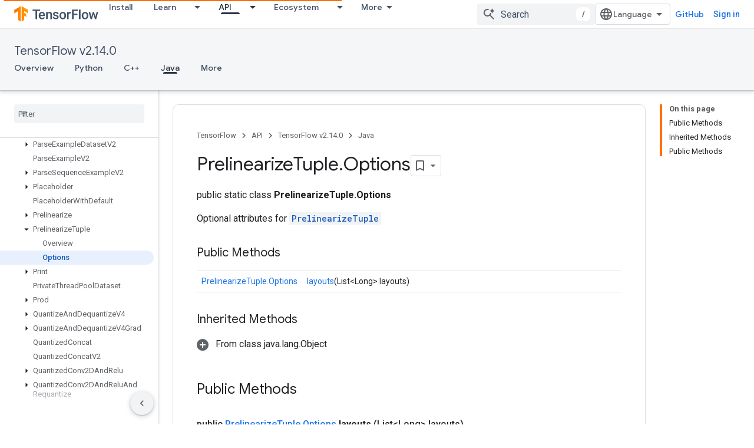

--- FILE ---
content_type: text/html; charset=utf-8
request_url: https://www.tensorflow.org/versions/r2.14/api_docs/java/org/tensorflow/op/core/PrelinearizeTuple.Options
body_size: 51045
content:









<!doctype html>
<html 
      lang="en"
      dir="ltr">
  <head>
    <meta name="google-signin-client-id" content="157101835696-ooapojlodmuabs2do2vuhhnf90bccmoi.apps.googleusercontent.com"><meta name="google-signin-scope"
          content="profile email https://www.googleapis.com/auth/developerprofiles https://www.googleapis.com/auth/developerprofiles.award https://www.googleapis.com/auth/devprofiles.full_control.firstparty"><meta property="og:site_name" content="TensorFlow">
    <meta property="og:type" content="website"><meta name="robots" content="noindex"><meta name="theme-color" content="#ff6f00"><meta charset="utf-8">
    <meta content="IE=Edge" http-equiv="X-UA-Compatible">
    <meta name="viewport" content="width=device-width, initial-scale=1">
    

    <link rel="manifest" href="/_pwa/tensorflow/manifest.json"
          crossorigin="use-credentials">
    <link rel="preconnect" href="//www.gstatic.com" crossorigin>
    <link rel="preconnect" href="//fonts.gstatic.com" crossorigin>
    <link rel="preconnect" href="//fonts.googleapis.com" crossorigin>
    <link rel="preconnect" href="//apis.google.com" crossorigin>
    <link rel="preconnect" href="//www.google-analytics.com" crossorigin><link rel="stylesheet" href="//fonts.googleapis.com/css?family=Google+Sans:400,500|Roboto:400,400italic,500,500italic,700,700italic|Roboto+Mono:400,500,700&display=swap">
      <link rel="stylesheet"
            href="//fonts.googleapis.com/css2?family=Material+Icons&family=Material+Symbols+Outlined&display=block"><link rel="stylesheet" href="https://www.gstatic.com/devrel-devsite/prod/v3df8aae39978de8281d519c083a1ff09816fe422ab8f1bf9f8e360a62fb9949d/tensorflow/css/app.css">
      <link rel="shortcut icon" href="https://www.gstatic.com/devrel-devsite/prod/v3df8aae39978de8281d519c083a1ff09816fe422ab8f1bf9f8e360a62fb9949d/tensorflow/images/favicon.png">
    <link rel="apple-touch-icon" href="https://www.gstatic.com/devrel-devsite/prod/v3df8aae39978de8281d519c083a1ff09816fe422ab8f1bf9f8e360a62fb9949d/tensorflow/images/apple-touch-icon-180x180.png"><link rel="canonical" href="https://www.tensorflow.org/versions/r2.14/api_docs/java/org/tensorflow/op/core/PrelinearizeTuple.Options"><link rel="search" type="application/opensearchdescription+xml"
            title="TensorFlow" href="https://www.tensorflow.org/s/opensearch.xml">
      <link rel="alternate" hreflang="en"
          href="https://www.tensorflow.org/versions/r2.14/api_docs/java/org/tensorflow/op/core/PrelinearizeTuple.Options" /><link rel="alternate" hreflang="x-default" href="https://www.tensorflow.org/versions/r2.14/api_docs/java/org/tensorflow/op/core/PrelinearizeTuple.Options" /><link rel="alternate" hreflang="ar"
          href="https://www.tensorflow.org/versions/r2.14/api_docs/java/org/tensorflow/op/core/PrelinearizeTuple.Options?hl=ar" /><link rel="alternate" hreflang="bn"
          href="https://www.tensorflow.org/versions/r2.14/api_docs/java/org/tensorflow/op/core/PrelinearizeTuple.Options?hl=bn" /><link rel="alternate" hreflang="fa"
          href="https://www.tensorflow.org/versions/r2.14/api_docs/java/org/tensorflow/op/core/PrelinearizeTuple.Options?hl=fa" /><link rel="alternate" hreflang="fr"
          href="https://www.tensorflow.org/versions/r2.14/api_docs/java/org/tensorflow/op/core/PrelinearizeTuple.Options?hl=fr" /><link rel="alternate" hreflang="he"
          href="https://www.tensorflow.org/versions/r2.14/api_docs/java/org/tensorflow/op/core/PrelinearizeTuple.Options?hl=he" /><link rel="alternate" hreflang="hi"
          href="https://www.tensorflow.org/versions/r2.14/api_docs/java/org/tensorflow/op/core/PrelinearizeTuple.Options?hl=hi" /><link rel="alternate" hreflang="id"
          href="https://www.tensorflow.org/versions/r2.14/api_docs/java/org/tensorflow/op/core/PrelinearizeTuple.Options?hl=id" /><link rel="alternate" hreflang="it"
          href="https://www.tensorflow.org/versions/r2.14/api_docs/java/org/tensorflow/op/core/PrelinearizeTuple.Options?hl=it" /><link rel="alternate" hreflang="ja"
          href="https://www.tensorflow.org/versions/r2.14/api_docs/java/org/tensorflow/op/core/PrelinearizeTuple.Options?hl=ja" /><link rel="alternate" hreflang="ko"
          href="https://www.tensorflow.org/versions/r2.14/api_docs/java/org/tensorflow/op/core/PrelinearizeTuple.Options?hl=ko" /><link rel="alternate" hreflang="pl"
          href="https://www.tensorflow.org/versions/r2.14/api_docs/java/org/tensorflow/op/core/PrelinearizeTuple.Options?hl=pl" /><link rel="alternate" hreflang="pt-BR"
          href="https://www.tensorflow.org/versions/r2.14/api_docs/java/org/tensorflow/op/core/PrelinearizeTuple.Options?hl=pt-br" /><link rel="alternate" hreflang="pt"
          href="https://www.tensorflow.org/versions/r2.14/api_docs/java/org/tensorflow/op/core/PrelinearizeTuple.Options?hl=pt" /><link rel="alternate" hreflang="ru"
          href="https://www.tensorflow.org/versions/r2.14/api_docs/java/org/tensorflow/op/core/PrelinearizeTuple.Options?hl=ru" /><link rel="alternate" hreflang="es"
          href="https://www.tensorflow.org/versions/r2.14/api_docs/java/org/tensorflow/op/core/PrelinearizeTuple.Options?hl=es" /><link rel="alternate" hreflang="es-419"
          href="https://www.tensorflow.org/versions/r2.14/api_docs/java/org/tensorflow/op/core/PrelinearizeTuple.Options?hl=es-419" /><link rel="alternate" hreflang="th"
          href="https://www.tensorflow.org/versions/r2.14/api_docs/java/org/tensorflow/op/core/PrelinearizeTuple.Options?hl=th" /><link rel="alternate" hreflang="tr"
          href="https://www.tensorflow.org/versions/r2.14/api_docs/java/org/tensorflow/op/core/PrelinearizeTuple.Options?hl=tr" /><link rel="alternate" hreflang="vi"
          href="https://www.tensorflow.org/versions/r2.14/api_docs/java/org/tensorflow/op/core/PrelinearizeTuple.Options?hl=vi" /><title>PrelinearizeTuple.Options &nbsp;|&nbsp; TensorFlow v2.14.0</title>

<meta property="og:title" content="PrelinearizeTuple.Options &nbsp;|&nbsp; TensorFlow v2.14.0"><meta property="og:url" content="https://www.tensorflow.org/versions/r2.14/api_docs/java/org/tensorflow/op/core/PrelinearizeTuple.Options"><meta property="og:locale" content="en"><script type="application/ld+json">
  {
    "@context": "https://schema.org",
    "@type": "BreadcrumbList",
    "itemListElement": [{
      "@type": "ListItem",
      "position": 1,
      "name": "TensorFlow v2.14.0",
      "item": "https://www.tensorflow.org/versions/r2.14/api_docs"
    },{
      "@type": "ListItem",
      "position": 2,
      "name": "PrelinearizeTuple.Options",
      "item": "https://www.tensorflow.org/versions/r2.14/api_docs/java/org/tensorflow/op/core/PrelinearizeTuple.Options"
    }]
  }
  </script>
  






    
      <link rel="stylesheet" href="/extras.css"></head>
  <body class="color-scheme--light"
        template="page"
        theme="tensorflow-theme"
        type="reference"
        
        
        
        layout="docs"
        
        
        
        
        
        display-toc
        pending>
  
    <devsite-progress type="indeterminate" id="app-progress"></devsite-progress>
  
  
    <a href="#main-content" class="skip-link button">
      
      Skip to main content
    </a>
    <section class="devsite-wrapper">
      <devsite-cookie-notification-bar></devsite-cookie-notification-bar><devsite-header role="banner">
  
    





















<div class="devsite-header--inner" data-nosnippet>
  <div class="devsite-top-logo-row-wrapper-wrapper">
    <div class="devsite-top-logo-row-wrapper">
      <div class="devsite-top-logo-row">
        <button type="button" id="devsite-hamburger-menu"
          class="devsite-header-icon-button button-flat material-icons gc-analytics-event"
          data-category="Site-Wide Custom Events"
          data-label="Navigation menu button"
          visually-hidden
          aria-label="Open menu">
        </button>
        
<div class="devsite-product-name-wrapper">

  <a href="/" class="devsite-site-logo-link gc-analytics-event"
   data-category="Site-Wide Custom Events" data-label="Site logo" track-type="globalNav"
   track-name="tensorFlow" track-metadata-position="nav"
   track-metadata-eventDetail="nav">
  
  <picture>
    
    <img src="https://www.gstatic.com/devrel-devsite/prod/v3df8aae39978de8281d519c083a1ff09816fe422ab8f1bf9f8e360a62fb9949d/tensorflow/images/lockup.svg" class="devsite-site-logo" alt="TensorFlow">
  </picture>
  
</a>



  
  
  <span class="devsite-product-name">
    <ul class="devsite-breadcrumb-list"
  >
  
  <li class="devsite-breadcrumb-item
             ">
    
    
    
      
      
    
  </li>
  
</ul>
  </span>

</div>
        <div class="devsite-top-logo-row-middle">
          <div class="devsite-header-upper-tabs">
            
              
              
  <devsite-tabs class="upper-tabs">

    <nav class="devsite-tabs-wrapper" aria-label="Upper tabs">
      
        
          <tab  >
            
    <a href="https://www.tensorflow.org/install"
    class="devsite-tabs-content gc-analytics-event "
      track-metadata-eventdetail="https://www.tensorflow.org/install"
    
       track-type="nav"
       track-metadata-position="nav - install"
       track-metadata-module="primary nav"
       
       
         
           data-category="Site-Wide Custom Events"
         
           data-label="Tab: Install"
         
           track-name="install"
         
       >
    Install
  
    </a>
    
  
          </tab>
        
      
        
          <tab class="devsite-dropdown
    
    
    
    ">
  
    <a href="https://www.tensorflow.org/learn"
    class="devsite-tabs-content gc-analytics-event "
      track-metadata-eventdetail="https://www.tensorflow.org/learn"
    
       track-type="nav"
       track-metadata-position="nav - learn"
       track-metadata-module="primary nav"
       
       
         
           data-category="Site-Wide Custom Events"
         
           data-label="Tab: Learn"
         
           track-name="learn"
         
       >
    Learn
  
    </a>
    
      <button
         aria-haspopup="menu"
         aria-expanded="false"
         aria-label="Dropdown menu for Learn"
         track-type="nav"
         track-metadata-eventdetail="https://www.tensorflow.org/learn"
         track-metadata-position="nav - learn"
         track-metadata-module="primary nav"
         
          
            data-category="Site-Wide Custom Events"
          
            data-label="Tab: Learn"
          
            track-name="learn"
          
        
         class="devsite-tabs-dropdown-toggle devsite-icon devsite-icon-arrow-drop-down"></button>
    
  
  <div class="devsite-tabs-dropdown" role="menu" aria-label="submenu" hidden>
    
    <div class="devsite-tabs-dropdown-content">
      
        <div class="devsite-tabs-dropdown-column
                    tfo-menu-column-learn">
          
            <ul class="devsite-tabs-dropdown-section
                       ">
              
              
              
                <li class="devsite-nav-item">
                  <a href="https://www.tensorflow.org/learn"
                    
                     track-type="nav"
                     track-metadata-eventdetail="https://www.tensorflow.org/learn"
                     track-metadata-position="nav - learn"
                     track-metadata-module="tertiary nav"
                     
                     tooltip
                  >
                    
                    <div class="devsite-nav-item-title">
                      Introduction
                    </div>
                    
                    <div class="devsite-nav-item-description">
                      New to TensorFlow?
                    </div>
                    
                  </a>
                </li>
              
                <li class="devsite-nav-item">
                  <a href="https://www.tensorflow.org/tutorials"
                    
                     track-type="nav"
                     track-metadata-eventdetail="https://www.tensorflow.org/tutorials"
                     track-metadata-position="nav - learn"
                     track-metadata-module="tertiary nav"
                     
                     tooltip
                  >
                    
                    <div class="devsite-nav-item-title">
                      Tutorials
                    </div>
                    
                    <div class="devsite-nav-item-description">
                      Learn how to use TensorFlow with end-to-end examples
                    </div>
                    
                  </a>
                </li>
              
                <li class="devsite-nav-item">
                  <a href="https://www.tensorflow.org/guide"
                    
                     track-type="nav"
                     track-metadata-eventdetail="https://www.tensorflow.org/guide"
                     track-metadata-position="nav - learn"
                     track-metadata-module="tertiary nav"
                     
                     tooltip
                  >
                    
                    <div class="devsite-nav-item-title">
                      Guide
                    </div>
                    
                    <div class="devsite-nav-item-description">
                      Learn framework concepts and components
                    </div>
                    
                  </a>
                </li>
              
                <li class="devsite-nav-item">
                  <a href="https://www.tensorflow.org/resources/learn-ml"
                    
                     track-type="nav"
                     track-metadata-eventdetail="https://www.tensorflow.org/resources/learn-ml"
                     track-metadata-position="nav - learn"
                     track-metadata-module="tertiary nav"
                     
                     tooltip
                  >
                    
                    <div class="devsite-nav-item-title">
                      Learn ML
                    </div>
                    
                    <div class="devsite-nav-item-description">
                      Educational resources to master your path with TensorFlow
                    </div>
                    
                  </a>
                </li>
              
            </ul>
          
        </div>
      
    </div>
  </div>
</tab>
        
      
        
          <tab class="devsite-dropdown
    
    devsite-active
    
    ">
  
    <a href="https://www.tensorflow.org/api"
    class="devsite-tabs-content gc-analytics-event "
      track-metadata-eventdetail="https://www.tensorflow.org/api"
    
       track-type="nav"
       track-metadata-position="nav - api"
       track-metadata-module="primary nav"
       aria-label="API, selected" 
       
         
           data-category="Site-Wide Custom Events"
         
           data-label="Tab: API"
         
           track-name="api"
         
       >
    API
  
    </a>
    
      <button
         aria-haspopup="menu"
         aria-expanded="false"
         aria-label="Dropdown menu for API"
         track-type="nav"
         track-metadata-eventdetail="https://www.tensorflow.org/api"
         track-metadata-position="nav - api"
         track-metadata-module="primary nav"
         
          
            data-category="Site-Wide Custom Events"
          
            data-label="Tab: API"
          
            track-name="api"
          
        
         class="devsite-tabs-dropdown-toggle devsite-icon devsite-icon-arrow-drop-down"></button>
    
  
  <div class="devsite-tabs-dropdown" role="menu" aria-label="submenu" hidden>
    
    <div class="devsite-tabs-dropdown-content">
      
        <div class="devsite-tabs-dropdown-column
                    ">
          
            <ul class="devsite-tabs-dropdown-section
                       ">
              
              
              
                <li class="devsite-nav-item">
                  <a href="https://www.tensorflow.org/api/stable"
                    
                     track-type="nav"
                     track-metadata-eventdetail="https://www.tensorflow.org/api/stable"
                     track-metadata-position="nav - api"
                     track-metadata-module="tertiary nav"
                     
                     tooltip
                  >
                    
                    <div class="devsite-nav-item-title">
                      TensorFlow (v2.16.1)
                    </div>
                    
                  </a>
                </li>
              
                <li class="devsite-nav-item">
                  <a href="https://www.tensorflow.org/versions"
                    
                     track-type="nav"
                     track-metadata-eventdetail="https://www.tensorflow.org/versions"
                     track-metadata-position="nav - api"
                     track-metadata-module="tertiary nav"
                     
                     tooltip
                  >
                    
                    <div class="devsite-nav-item-title">
                      Versions…
                    </div>
                    
                  </a>
                </li>
              
            </ul>
          
        </div>
      
        <div class="devsite-tabs-dropdown-column
                    ">
          
            <ul class="devsite-tabs-dropdown-section
                       ">
              
              
              
                <li class="devsite-nav-item">
                  <a href="https://js.tensorflow.org/api/latest/"
                    
                     track-type="nav"
                     track-metadata-eventdetail="https://js.tensorflow.org/api/latest/"
                     track-metadata-position="nav - api"
                     track-metadata-module="tertiary nav"
                     
                     tooltip
                  >
                    
                    <div class="devsite-nav-item-title">
                      TensorFlow.js
                    </div>
                    
                  </a>
                </li>
              
                <li class="devsite-nav-item">
                  <a href="https://www.tensorflow.org/lite/api_docs"
                    
                     track-type="nav"
                     track-metadata-eventdetail="https://www.tensorflow.org/lite/api_docs"
                     track-metadata-position="nav - api"
                     track-metadata-module="tertiary nav"
                     
                     tooltip
                  >
                    
                    <div class="devsite-nav-item-title">
                      TensorFlow Lite
                    </div>
                    
                  </a>
                </li>
              
                <li class="devsite-nav-item">
                  <a href="https://www.tensorflow.org/tfx/api_docs"
                    
                     track-type="nav"
                     track-metadata-eventdetail="https://www.tensorflow.org/tfx/api_docs"
                     track-metadata-position="nav - api"
                     track-metadata-module="tertiary nav"
                     
                     tooltip
                  >
                    
                    <div class="devsite-nav-item-title">
                      TFX
                    </div>
                    
                  </a>
                </li>
              
            </ul>
          
        </div>
      
    </div>
  </div>
</tab>
        
      
        
          <tab class="devsite-dropdown
    
    
    
    ">
  
    <a href="https://www.tensorflow.org/resources/models-datasets"
    class="devsite-tabs-content gc-analytics-event "
      track-metadata-eventdetail="https://www.tensorflow.org/resources/models-datasets"
    
       track-type="nav"
       track-metadata-position="nav - ecosystem"
       track-metadata-module="primary nav"
       
       
         
           data-category="Site-Wide Custom Events"
         
           data-label="Tab: Ecosystem"
         
           track-name="ecosystem"
         
       >
    Ecosystem
  
    </a>
    
      <button
         aria-haspopup="menu"
         aria-expanded="false"
         aria-label="Dropdown menu for Ecosystem"
         track-type="nav"
         track-metadata-eventdetail="https://www.tensorflow.org/resources/models-datasets"
         track-metadata-position="nav - ecosystem"
         track-metadata-module="primary nav"
         
          
            data-category="Site-Wide Custom Events"
          
            data-label="Tab: Ecosystem"
          
            track-name="ecosystem"
          
        
         class="devsite-tabs-dropdown-toggle devsite-icon devsite-icon-arrow-drop-down"></button>
    
  
  <div class="devsite-tabs-dropdown" role="menu" aria-label="submenu" hidden>
    
    <div class="devsite-tabs-dropdown-content">
      
        <div class="devsite-tabs-dropdown-column
                    ">
          
            <ul class="devsite-tabs-dropdown-section
                       ">
              
                <li class="devsite-nav-title" role="heading" tooltip>LIBRARIES</li>
              
              
              
                <li class="devsite-nav-item">
                  <a href="https://www.tensorflow.org/js"
                    
                     track-type="nav"
                     track-metadata-eventdetail="https://www.tensorflow.org/js"
                     track-metadata-position="nav - ecosystem"
                     track-metadata-module="tertiary nav"
                     
                       track-metadata-module_headline="libraries"
                     
                     tooltip
                  >
                    
                    <div class="devsite-nav-item-title">
                      TensorFlow.js
                    </div>
                    
                    <div class="devsite-nav-item-description">
                      Develop web ML applications in JavaScript
                    </div>
                    
                  </a>
                </li>
              
                <li class="devsite-nav-item">
                  <a href="https://www.tensorflow.org/lite"
                    
                     track-type="nav"
                     track-metadata-eventdetail="https://www.tensorflow.org/lite"
                     track-metadata-position="nav - ecosystem"
                     track-metadata-module="tertiary nav"
                     
                       track-metadata-module_headline="libraries"
                     
                     tooltip
                  >
                    
                    <div class="devsite-nav-item-title">
                      TensorFlow Lite
                    </div>
                    
                    <div class="devsite-nav-item-description">
                      Deploy ML on mobile, microcontrollers and other edge devices
                    </div>
                    
                  </a>
                </li>
              
                <li class="devsite-nav-item">
                  <a href="https://www.tensorflow.org/tfx"
                    
                     track-type="nav"
                     track-metadata-eventdetail="https://www.tensorflow.org/tfx"
                     track-metadata-position="nav - ecosystem"
                     track-metadata-module="tertiary nav"
                     
                       track-metadata-module_headline="libraries"
                     
                     tooltip
                  >
                    
                    <div class="devsite-nav-item-title">
                      TFX
                    </div>
                    
                    <div class="devsite-nav-item-description">
                      Build production ML pipelines
                    </div>
                    
                  </a>
                </li>
              
                <li class="devsite-nav-item">
                  <a href="https://www.tensorflow.org/resources/libraries-extensions"
                    
                     track-type="nav"
                     track-metadata-eventdetail="https://www.tensorflow.org/resources/libraries-extensions"
                     track-metadata-position="nav - ecosystem"
                     track-metadata-module="tertiary nav"
                     
                       track-metadata-module_headline="libraries"
                     
                     tooltip
                  >
                    
                    <div class="devsite-nav-item-title">
                      All libraries
                    </div>
                    
                    <div class="devsite-nav-item-description">
                      Create advanced models and extend TensorFlow
                    </div>
                    
                  </a>
                </li>
              
            </ul>
          
        </div>
      
        <div class="devsite-tabs-dropdown-column
                    ">
          
            <ul class="devsite-tabs-dropdown-section
                       ">
              
                <li class="devsite-nav-title" role="heading" tooltip>RESOURCES</li>
              
              
              
                <li class="devsite-nav-item">
                  <a href="https://www.tensorflow.org/resources/models-datasets"
                    
                     track-type="nav"
                     track-metadata-eventdetail="https://www.tensorflow.org/resources/models-datasets"
                     track-metadata-position="nav - ecosystem"
                     track-metadata-module="tertiary nav"
                     
                       track-metadata-module_headline="resources"
                     
                     tooltip
                  >
                    
                    <div class="devsite-nav-item-title">
                      Models & datasets
                    </div>
                    
                    <div class="devsite-nav-item-description">
                      Pre-trained models and datasets built by Google and the community
                    </div>
                    
                  </a>
                </li>
              
                <li class="devsite-nav-item">
                  <a href="https://www.tensorflow.org/resources/tools"
                    
                     track-type="nav"
                     track-metadata-eventdetail="https://www.tensorflow.org/resources/tools"
                     track-metadata-position="nav - ecosystem"
                     track-metadata-module="tertiary nav"
                     
                       track-metadata-module_headline="resources"
                     
                     tooltip
                  >
                    
                    <div class="devsite-nav-item-title">
                      Tools
                    </div>
                    
                    <div class="devsite-nav-item-description">
                      Tools to support and accelerate TensorFlow workflows
                    </div>
                    
                  </a>
                </li>
              
                <li class="devsite-nav-item">
                  <a href="https://www.tensorflow.org/responsible_ai"
                    
                     track-type="nav"
                     track-metadata-eventdetail="https://www.tensorflow.org/responsible_ai"
                     track-metadata-position="nav - ecosystem"
                     track-metadata-module="tertiary nav"
                     
                       track-metadata-module_headline="resources"
                     
                     tooltip
                  >
                    
                    <div class="devsite-nav-item-title">
                      Responsible AI
                    </div>
                    
                    <div class="devsite-nav-item-description">
                      Resources for every stage of the ML workflow
                    </div>
                    
                  </a>
                </li>
              
                <li class="devsite-nav-item">
                  <a href="https://www.tensorflow.org/resources/recommendation-systems"
                    
                     track-type="nav"
                     track-metadata-eventdetail="https://www.tensorflow.org/resources/recommendation-systems"
                     track-metadata-position="nav - ecosystem"
                     track-metadata-module="tertiary nav"
                     
                       track-metadata-module_headline="resources"
                     
                     tooltip
                  >
                    
                    <div class="devsite-nav-item-title">
                      Recommendation systems
                    </div>
                    
                    <div class="devsite-nav-item-description">
                      Build recommendation systems with open source tools
                    </div>
                    
                  </a>
                </li>
              
            </ul>
          
        </div>
      
    </div>
  </div>
</tab>
        
      
        
          <tab class="devsite-dropdown
    
    
    
    ">
  
    <a href="https://www.tensorflow.org/community"
    class="devsite-tabs-content gc-analytics-event "
      track-metadata-eventdetail="https://www.tensorflow.org/community"
    
       track-type="nav"
       track-metadata-position="nav - community"
       track-metadata-module="primary nav"
       
       
         
           data-category="Site-Wide Custom Events"
         
           data-label="Tab: Community"
         
           track-name="community"
         
       >
    Community
  
    </a>
    
      <button
         aria-haspopup="menu"
         aria-expanded="false"
         aria-label="Dropdown menu for Community"
         track-type="nav"
         track-metadata-eventdetail="https://www.tensorflow.org/community"
         track-metadata-position="nav - community"
         track-metadata-module="primary nav"
         
          
            data-category="Site-Wide Custom Events"
          
            data-label="Tab: Community"
          
            track-name="community"
          
        
         class="devsite-tabs-dropdown-toggle devsite-icon devsite-icon-arrow-drop-down"></button>
    
  
  <div class="devsite-tabs-dropdown" role="menu" aria-label="submenu" hidden>
    
    <div class="devsite-tabs-dropdown-content">
      
        <div class="devsite-tabs-dropdown-column
                    ">
          
            <ul class="devsite-tabs-dropdown-section
                       ">
              
              
              
                <li class="devsite-nav-item">
                  <a href="https://www.tensorflow.org/community/groups"
                    
                     track-type="nav"
                     track-metadata-eventdetail="https://www.tensorflow.org/community/groups"
                     track-metadata-position="nav - community"
                     track-metadata-module="tertiary nav"
                     
                     tooltip
                  >
                    
                    <div class="devsite-nav-item-title">
                      Groups
                    </div>
                    
                    <div class="devsite-nav-item-description">
                      User groups, interest groups and mailing lists
                    </div>
                    
                  </a>
                </li>
              
                <li class="devsite-nav-item">
                  <a href="https://www.tensorflow.org/community/contribute"
                    
                     track-type="nav"
                     track-metadata-eventdetail="https://www.tensorflow.org/community/contribute"
                     track-metadata-position="nav - community"
                     track-metadata-module="tertiary nav"
                     
                     tooltip
                  >
                    
                    <div class="devsite-nav-item-title">
                      Contribute
                    </div>
                    
                    <div class="devsite-nav-item-description">
                      Guide for contributing to code and documentation
                    </div>
                    
                  </a>
                </li>
              
                <li class="devsite-nav-item">
                  <a href="https://blog.tensorflow.org/"
                    
                     track-type="nav"
                     track-metadata-eventdetail="https://blog.tensorflow.org/"
                     track-metadata-position="nav - community"
                     track-metadata-module="tertiary nav"
                     
                     tooltip
                  >
                    
                    <div class="devsite-nav-item-title">
                      Blog
                    </div>
                    
                    <div class="devsite-nav-item-description">
                      Stay up to date with all things TensorFlow
                    </div>
                    
                  </a>
                </li>
              
                <li class="devsite-nav-item">
                  <a href="https://discuss.tensorflow.org"
                    
                     track-type="nav"
                     track-metadata-eventdetail="https://discuss.tensorflow.org"
                     track-metadata-position="nav - community"
                     track-metadata-module="tertiary nav"
                     
                     tooltip
                  >
                    
                    <div class="devsite-nav-item-title">
                      Forum
                    </div>
                    
                    <div class="devsite-nav-item-description">
                      Discussion platform for the TensorFlow community
                    </div>
                    
                  </a>
                </li>
              
            </ul>
          
        </div>
      
    </div>
  </div>
</tab>
        
      
        
          <tab class="devsite-dropdown
    
    
    
    ">
  
    <a href="https://www.tensorflow.org/about"
    class="devsite-tabs-content gc-analytics-event "
      track-metadata-eventdetail="https://www.tensorflow.org/about"
    
       track-type="nav"
       track-metadata-position="nav - why tensorflow"
       track-metadata-module="primary nav"
       
       
         
           data-category="Site-Wide Custom Events"
         
           data-label="Tab: Why TensorFlow"
         
           track-name="why tensorflow"
         
       >
    Why TensorFlow
  
    </a>
    
      <button
         aria-haspopup="menu"
         aria-expanded="false"
         aria-label="Dropdown menu for Why TensorFlow"
         track-type="nav"
         track-metadata-eventdetail="https://www.tensorflow.org/about"
         track-metadata-position="nav - why tensorflow"
         track-metadata-module="primary nav"
         
          
            data-category="Site-Wide Custom Events"
          
            data-label="Tab: Why TensorFlow"
          
            track-name="why tensorflow"
          
        
         class="devsite-tabs-dropdown-toggle devsite-icon devsite-icon-arrow-drop-down"></button>
    
  
  <div class="devsite-tabs-dropdown" role="menu" aria-label="submenu" hidden>
    
    <div class="devsite-tabs-dropdown-content">
      
        <div class="devsite-tabs-dropdown-column
                    ">
          
            <ul class="devsite-tabs-dropdown-section
                       ">
              
              
              
                <li class="devsite-nav-item">
                  <a href="https://www.tensorflow.org/about"
                    
                     track-type="nav"
                     track-metadata-eventdetail="https://www.tensorflow.org/about"
                     track-metadata-position="nav - why tensorflow"
                     track-metadata-module="tertiary nav"
                     
                     tooltip
                  >
                    
                    <div class="devsite-nav-item-title">
                      About
                    </div>
                    
                  </a>
                </li>
              
                <li class="devsite-nav-item">
                  <a href="https://www.tensorflow.org/about/case-studies"
                    
                     track-type="nav"
                     track-metadata-eventdetail="https://www.tensorflow.org/about/case-studies"
                     track-metadata-position="nav - why tensorflow"
                     track-metadata-module="tertiary nav"
                     
                     tooltip
                  >
                    
                    <div class="devsite-nav-item-title">
                      Case studies
                    </div>
                    
                  </a>
                </li>
              
            </ul>
          
        </div>
      
    </div>
  </div>
</tab>
        
      
    </nav>

  </devsite-tabs>

            
           </div>
          
<devsite-search
    enable-signin
    enable-search
    enable-suggestions
      enable-query-completion
    
    enable-search-summaries
    project-name="TensorFlow v2.14.0"
    tenant-name="TensorFlow"
    
    
    
    
    
    >
  <form class="devsite-search-form" action="https://www.tensorflow.org/s/results" method="GET">
    <div class="devsite-search-container">
      <button type="button"
              search-open
              class="devsite-search-button devsite-header-icon-button button-flat material-icons"
              
              aria-label="Open search"></button>
      <div class="devsite-searchbox">
        <input
          aria-activedescendant=""
          aria-autocomplete="list"
          
          aria-label="Search"
          aria-expanded="false"
          aria-haspopup="listbox"
          autocomplete="off"
          class="devsite-search-field devsite-search-query"
          name="q"
          
          placeholder="Search"
          role="combobox"
          type="text"
          value=""
          >
          <div class="devsite-search-image material-icons" aria-hidden="true">
            
              <svg class="devsite-search-ai-image" width="24" height="24" viewBox="0 0 24 24" fill="none" xmlns="http://www.w3.org/2000/svg">
                  <g clip-path="url(#clip0_6641_386)">
                    <path d="M19.6 21L13.3 14.7C12.8 15.1 12.225 15.4167 11.575 15.65C10.925 15.8833 10.2333 16 9.5 16C7.68333 16 6.14167 15.375 4.875 14.125C3.625 12.8583 3 11.3167 3 9.5C3 7.68333 3.625 6.15 4.875 4.9C6.14167 3.63333 7.68333 3 9.5 3C10.0167 3 10.5167 3.05833 11 3.175C11.4833 3.275 11.9417 3.43333 12.375 3.65L10.825 5.2C10.6083 5.13333 10.3917 5.08333 10.175 5.05C9.95833 5.01667 9.73333 5 9.5 5C8.25 5 7.18333 5.44167 6.3 6.325C5.43333 7.19167 5 8.25 5 9.5C5 10.75 5.43333 11.8167 6.3 12.7C7.18333 13.5667 8.25 14 9.5 14C10.6667 14 11.6667 13.625 12.5 12.875C13.35 12.1083 13.8417 11.15 13.975 10H15.975C15.925 10.6333 15.7833 11.2333 15.55 11.8C15.3333 12.3667 15.05 12.8667 14.7 13.3L21 19.6L19.6 21ZM17.5 12C17.5 10.4667 16.9667 9.16667 15.9 8.1C14.8333 7.03333 13.5333 6.5 12 6.5C13.5333 6.5 14.8333 5.96667 15.9 4.9C16.9667 3.83333 17.5 2.53333 17.5 0.999999C17.5 2.53333 18.0333 3.83333 19.1 4.9C20.1667 5.96667 21.4667 6.5 23 6.5C21.4667 6.5 20.1667 7.03333 19.1 8.1C18.0333 9.16667 17.5 10.4667 17.5 12Z" fill="#5F6368"/>
                  </g>
                <defs>
                <clipPath id="clip0_6641_386">
                <rect width="24" height="24" fill="white"/>
                </clipPath>
                </defs>
              </svg>
            
          </div>
          <div class="devsite-search-shortcut-icon-container" aria-hidden="true">
            <kbd class="devsite-search-shortcut-icon">/</kbd>
          </div>
      </div>
    </div>
  </form>
  <button type="button"
          search-close
          class="devsite-search-button devsite-header-icon-button button-flat material-icons"
          
          aria-label="Close search"></button>
</devsite-search>

        </div>

        

          

          

          

          
<devsite-language-selector>
  <ul role="presentation">
    
    
    <li role="presentation">
      <a role="menuitem" lang="en"
        >English</a>
    </li>
    
    <li role="presentation">
      <a role="menuitem" lang="es"
        >Español</a>
    </li>
    
    <li role="presentation">
      <a role="menuitem" lang="es_419"
        >Español – América Latina</a>
    </li>
    
    <li role="presentation">
      <a role="menuitem" lang="fr"
        >Français</a>
    </li>
    
    <li role="presentation">
      <a role="menuitem" lang="id"
        >Indonesia</a>
    </li>
    
    <li role="presentation">
      <a role="menuitem" lang="it"
        >Italiano</a>
    </li>
    
    <li role="presentation">
      <a role="menuitem" lang="pl"
        >Polski</a>
    </li>
    
    <li role="presentation">
      <a role="menuitem" lang="pt"
        >Português</a>
    </li>
    
    <li role="presentation">
      <a role="menuitem" lang="pt_br"
        >Português – Brasil</a>
    </li>
    
    <li role="presentation">
      <a role="menuitem" lang="vi"
        >Tiếng Việt</a>
    </li>
    
    <li role="presentation">
      <a role="menuitem" lang="tr"
        >Türkçe</a>
    </li>
    
    <li role="presentation">
      <a role="menuitem" lang="ru"
        >Русский</a>
    </li>
    
    <li role="presentation">
      <a role="menuitem" lang="he"
        >עברית</a>
    </li>
    
    <li role="presentation">
      <a role="menuitem" lang="ar"
        >العربيّة</a>
    </li>
    
    <li role="presentation">
      <a role="menuitem" lang="fa"
        >فارسی</a>
    </li>
    
    <li role="presentation">
      <a role="menuitem" lang="hi"
        >हिंदी</a>
    </li>
    
    <li role="presentation">
      <a role="menuitem" lang="bn"
        >বাংলা</a>
    </li>
    
    <li role="presentation">
      <a role="menuitem" lang="th"
        >ภาษาไทย</a>
    </li>
    
    <li role="presentation">
      <a role="menuitem" lang="zh_cn"
        >中文 – 简体</a>
    </li>
    
    <li role="presentation">
      <a role="menuitem" lang="ja"
        >日本語</a>
    </li>
    
    <li role="presentation">
      <a role="menuitem" lang="ko"
        >한국어</a>
    </li>
    
  </ul>
</devsite-language-selector>


          
            <a class="devsite-header-link devsite-top-button button gc-analytics-event "
    href="//github.com/tensorflow"
    data-category="Site-Wide Custom Events"
    data-label="Site header link: GitHub"
    >
  GitHub
</a>
          

        

        
          <devsite-user 
                        
                        
                          enable-profiles
                        
                        
                        id="devsite-user">
            
              
              <span class="button devsite-top-button" aria-hidden="true" visually-hidden>Sign in</span>
            
          </devsite-user>
        
        
        
      </div>
    </div>
  </div>



  <div class="devsite-collapsible-section
    ">
    <div class="devsite-header-background">
      
        
          <div class="devsite-product-id-row"
           >
            <div class="devsite-product-description-row">
              
                
                <div class="devsite-product-id">
                  
                  
                  
                    <ul class="devsite-breadcrumb-list"
  >
  
  <li class="devsite-breadcrumb-item
             ">
    
    
    
      
        
  <a href="https://www.tensorflow.org/versions/r2.14/api_docs"
      
        class="devsite-breadcrumb-link gc-analytics-event"
      
        data-category="Site-Wide Custom Events"
      
        data-label="Lower Header"
      
        data-value="1"
      
        track-type="globalNav"
      
        track-name="breadcrumb"
      
        track-metadata-position="1"
      
        track-metadata-eventdetail="TensorFlow v2.14.0"
      
    >
    
          TensorFlow v2.14.0
        
  </a>
  
      
    
  </li>
  
</ul>
                </div>
                
              
              
            </div>
            
          </div>
          
        
      
      
        <div class="devsite-doc-set-nav-row">
          
          
            
            
  <devsite-tabs class="lower-tabs">

    <nav class="devsite-tabs-wrapper" aria-label="Lower tabs">
      
        
          <tab  >
            
    <a href="https://www.tensorflow.org/versions/r2.14/api_docs"
    class="devsite-tabs-content gc-analytics-event "
      track-metadata-eventdetail="https://www.tensorflow.org/versions/r2.14/api_docs"
    
       track-type="nav"
       track-metadata-position="nav - overview"
       track-metadata-module="primary nav"
       
       
         
           data-category="Site-Wide Custom Events"
         
           data-label="Tab: Overview"
         
           track-name="overview"
         
       >
    Overview
  
    </a>
    
  
          </tab>
        
      
        
          <tab  >
            
    <a href="https://www.tensorflow.org/versions/r2.14/api_docs/python/tf"
    class="devsite-tabs-content gc-analytics-event "
      track-metadata-eventdetail="https://www.tensorflow.org/versions/r2.14/api_docs/python/tf"
    
       track-type="nav"
       track-metadata-position="nav - python"
       track-metadata-module="primary nav"
       
       
         
           data-category="Site-Wide Custom Events"
         
           data-label="Tab: Python"
         
           track-name="python"
         
       >
    Python
  
    </a>
    
  
          </tab>
        
      
        
          <tab  >
            
    <a href="https://www.tensorflow.org/versions/r2.14/api_docs/cc"
    class="devsite-tabs-content gc-analytics-event "
      track-metadata-eventdetail="https://www.tensorflow.org/versions/r2.14/api_docs/cc"
    
       track-type="nav"
       track-metadata-position="nav - c++"
       track-metadata-module="primary nav"
       
       
         
           data-category="Site-Wide Custom Events"
         
           data-label="Tab: C++"
         
           track-name="c++"
         
       >
    C++
  
    </a>
    
  
          </tab>
        
      
        
          <tab  class="devsite-active">
            
    <a href="https://www.tensorflow.org/versions/r2.14/api_docs/java/org/tensorflow/package-summary"
    class="devsite-tabs-content gc-analytics-event "
      track-metadata-eventdetail="https://www.tensorflow.org/versions/r2.14/api_docs/java/org/tensorflow/package-summary"
    
       track-type="nav"
       track-metadata-position="nav - java"
       track-metadata-module="primary nav"
       aria-label="Java, selected" 
       
         
           data-category="Site-Wide Custom Events"
         
           data-label="Tab: Java"
         
           track-name="java"
         
       >
    Java
  
    </a>
    
  
          </tab>
        
      
        
          <tab  >
            
    <a href="https://www.tensorflow.org/api_docs/more"
    class="devsite-tabs-content gc-analytics-event "
      track-metadata-eventdetail="https://www.tensorflow.org/api_docs/more"
    
       track-type="nav"
       track-metadata-position="nav - more"
       track-metadata-module="primary nav"
       
       
         
           data-category="Site-Wide Custom Events"
         
           data-label="Tab: More"
         
           track-name="more"
         
       >
    More
  
    </a>
    
  
          </tab>
        
      
    </nav>

  </devsite-tabs>

          
          
        </div>
      
    </div>
  </div>

</div>



  

  
</devsite-header>
      <devsite-book-nav scrollbars >
        
          





















<div class="devsite-book-nav-filter"
     >
  <span class="filter-list-icon material-icons" aria-hidden="true"></span>
  <input type="text"
         placeholder="Filter"
         
         aria-label="Type to filter"
         role="searchbox">
  
  <span class="filter-clear-button hidden"
        data-title="Clear filter"
        aria-label="Clear filter"
        role="button"
        tabindex="0"></span>
</div>

<nav class="devsite-book-nav devsite-nav nocontent"
     aria-label="Side menu">
  <div class="devsite-mobile-header">
    <button type="button"
            id="devsite-close-nav"
            class="devsite-header-icon-button button-flat material-icons gc-analytics-event"
            data-category="Site-Wide Custom Events"
            data-label="Close navigation"
            aria-label="Close navigation">
    </button>
    <div class="devsite-product-name-wrapper">

  <a href="/" class="devsite-site-logo-link gc-analytics-event"
   data-category="Site-Wide Custom Events" data-label="Site logo" track-type="globalNav"
   track-name="tensorFlow" track-metadata-position="nav"
   track-metadata-eventDetail="nav">
  
  <picture>
    
    <img src="https://www.gstatic.com/devrel-devsite/prod/v3df8aae39978de8281d519c083a1ff09816fe422ab8f1bf9f8e360a62fb9949d/tensorflow/images/lockup.svg" class="devsite-site-logo" alt="TensorFlow">
  </picture>
  
</a>


  
      <span class="devsite-product-name">
        
        
        <ul class="devsite-breadcrumb-list"
  >
  
  <li class="devsite-breadcrumb-item
             ">
    
    
    
      
      
    
  </li>
  
</ul>
      </span>
    

</div>
  </div>

  <div class="devsite-book-nav-wrapper">
    <div class="devsite-mobile-nav-top">
      
        <ul class="devsite-nav-list">
          
            <li class="devsite-nav-item">
              
  
  <a href="/install"
    
       class="devsite-nav-title gc-analytics-event
              
              "
    

    
      
        data-category="Site-Wide Custom Events"
      
        data-label="Tab: Install"
      
        track-name="install"
      
    
     data-category="Site-Wide Custom Events"
     data-label="Responsive Tab: Install"
     track-type="globalNav"
     track-metadata-eventDetail="globalMenu"
     track-metadata-position="nav">
  
    <span class="devsite-nav-text" tooltip >
      Install
   </span>
    
  
  </a>
  

  
              
            </li>
          
            <li class="devsite-nav-item">
              
  
  <a href="/learn"
    
       class="devsite-nav-title gc-analytics-event
              
              "
    

    
      
        data-category="Site-Wide Custom Events"
      
        data-label="Tab: Learn"
      
        track-name="learn"
      
    
     data-category="Site-Wide Custom Events"
     data-label="Responsive Tab: Learn"
     track-type="globalNav"
     track-metadata-eventDetail="globalMenu"
     track-metadata-position="nav">
  
    <span class="devsite-nav-text" tooltip >
      Learn
   </span>
    
  
  </a>
  

  
    <ul class="devsite-nav-responsive-tabs devsite-nav-has-menu
               ">
      
<li class="devsite-nav-item">

  
  <span
    
       class="devsite-nav-title"
       tooltip
    
    
      
        data-category="Site-Wide Custom Events"
      
        data-label="Tab: Learn"
      
        track-name="learn"
      
    >
  
    <span class="devsite-nav-text" tooltip menu="Learn">
      More
   </span>
    
    <span class="devsite-nav-icon material-icons" data-icon="forward"
          menu="Learn">
    </span>
    
  
  </span>
  

</li>

    </ul>
  
              
            </li>
          
            <li class="devsite-nav-item">
              
  
  <a href="/api"
    
       class="devsite-nav-title gc-analytics-event
              
              devsite-nav-active"
    

    
      
        data-category="Site-Wide Custom Events"
      
        data-label="Tab: API"
      
        track-name="api"
      
    
     data-category="Site-Wide Custom Events"
     data-label="Responsive Tab: API"
     track-type="globalNav"
     track-metadata-eventDetail="globalMenu"
     track-metadata-position="nav">
  
    <span class="devsite-nav-text" tooltip >
      API
   </span>
    
  
  </a>
  

  
    <ul class="devsite-nav-responsive-tabs devsite-nav-has-menu
               ">
      
<li class="devsite-nav-item">

  
  <span
    
       class="devsite-nav-title"
       tooltip
    
    
      
        data-category="Site-Wide Custom Events"
      
        data-label="Tab: API"
      
        track-name="api"
      
    >
  
    <span class="devsite-nav-text" tooltip menu="API">
      More
   </span>
    
    <span class="devsite-nav-icon material-icons" data-icon="forward"
          menu="API">
    </span>
    
  
  </span>
  

</li>

    </ul>
  
              
                <ul class="devsite-nav-responsive-tabs">
                  
                    
                    
                    
                    <li class="devsite-nav-item">
                      
  
  <a href="/versions/r2.14/api_docs"
    
       class="devsite-nav-title gc-analytics-event
              
              "
    

    
      
        data-category="Site-Wide Custom Events"
      
        data-label="Tab: Overview"
      
        track-name="overview"
      
    
     data-category="Site-Wide Custom Events"
     data-label="Responsive Tab: Overview"
     track-type="globalNav"
     track-metadata-eventDetail="globalMenu"
     track-metadata-position="nav">
  
    <span class="devsite-nav-text" tooltip >
      Overview
   </span>
    
  
  </a>
  

  
                    </li>
                  
                    
                    
                    
                    <li class="devsite-nav-item">
                      
  
  <a href="/versions/r2.14/api_docs/python/tf"
    
       class="devsite-nav-title gc-analytics-event
              
              "
    

    
      
        data-category="Site-Wide Custom Events"
      
        data-label="Tab: Python"
      
        track-name="python"
      
    
     data-category="Site-Wide Custom Events"
     data-label="Responsive Tab: Python"
     track-type="globalNav"
     track-metadata-eventDetail="globalMenu"
     track-metadata-position="nav">
  
    <span class="devsite-nav-text" tooltip >
      Python
   </span>
    
  
  </a>
  

  
                    </li>
                  
                    
                    
                    
                    <li class="devsite-nav-item">
                      
  
  <a href="/versions/r2.14/api_docs/cc"
    
       class="devsite-nav-title gc-analytics-event
              
              "
    

    
      
        data-category="Site-Wide Custom Events"
      
        data-label="Tab: C++"
      
        track-name="c++"
      
    
     data-category="Site-Wide Custom Events"
     data-label="Responsive Tab: C++"
     track-type="globalNav"
     track-metadata-eventDetail="globalMenu"
     track-metadata-position="nav">
  
    <span class="devsite-nav-text" tooltip >
      C++
   </span>
    
  
  </a>
  

  
                    </li>
                  
                    
                    
                    
                    <li class="devsite-nav-item">
                      
  
  <a href="/versions/r2.14/api_docs/java/org/tensorflow/package-summary"
    
       class="devsite-nav-title gc-analytics-event
              
              devsite-nav-active"
    

    
      
        data-category="Site-Wide Custom Events"
      
        data-label="Tab: Java"
      
        track-name="java"
      
    
     data-category="Site-Wide Custom Events"
     data-label="Responsive Tab: Java"
     track-type="globalNav"
     track-metadata-eventDetail="globalMenu"
     track-metadata-position="nav">
  
    <span class="devsite-nav-text" tooltip menu="_book">
      Java
   </span>
    
  
  </a>
  

  
                    </li>
                  
                    
                    
                    
                    <li class="devsite-nav-item">
                      
  
  <a href="/api_docs/more"
    
       class="devsite-nav-title gc-analytics-event
              
              "
    

    
      
        data-category="Site-Wide Custom Events"
      
        data-label="Tab: More"
      
        track-name="more"
      
    
     data-category="Site-Wide Custom Events"
     data-label="Responsive Tab: More"
     track-type="globalNav"
     track-metadata-eventDetail="globalMenu"
     track-metadata-position="nav">
  
    <span class="devsite-nav-text" tooltip >
      More
   </span>
    
  
  </a>
  

  
                    </li>
                  
                </ul>
              
            </li>
          
            <li class="devsite-nav-item">
              
  
  <a href="/resources/models-datasets"
    
       class="devsite-nav-title gc-analytics-event
              
              "
    

    
      
        data-category="Site-Wide Custom Events"
      
        data-label="Tab: Ecosystem"
      
        track-name="ecosystem"
      
    
     data-category="Site-Wide Custom Events"
     data-label="Responsive Tab: Ecosystem"
     track-type="globalNav"
     track-metadata-eventDetail="globalMenu"
     track-metadata-position="nav">
  
    <span class="devsite-nav-text" tooltip >
      Ecosystem
   </span>
    
  
  </a>
  

  
    <ul class="devsite-nav-responsive-tabs devsite-nav-has-menu
               ">
      
<li class="devsite-nav-item">

  
  <span
    
       class="devsite-nav-title"
       tooltip
    
    
      
        data-category="Site-Wide Custom Events"
      
        data-label="Tab: Ecosystem"
      
        track-name="ecosystem"
      
    >
  
    <span class="devsite-nav-text" tooltip menu="Ecosystem">
      More
   </span>
    
    <span class="devsite-nav-icon material-icons" data-icon="forward"
          menu="Ecosystem">
    </span>
    
  
  </span>
  

</li>

    </ul>
  
              
            </li>
          
            <li class="devsite-nav-item">
              
  
  <a href="/community"
    
       class="devsite-nav-title gc-analytics-event
              
              "
    

    
      
        data-category="Site-Wide Custom Events"
      
        data-label="Tab: Community"
      
        track-name="community"
      
    
     data-category="Site-Wide Custom Events"
     data-label="Responsive Tab: Community"
     track-type="globalNav"
     track-metadata-eventDetail="globalMenu"
     track-metadata-position="nav">
  
    <span class="devsite-nav-text" tooltip >
      Community
   </span>
    
  
  </a>
  

  
    <ul class="devsite-nav-responsive-tabs devsite-nav-has-menu
               ">
      
<li class="devsite-nav-item">

  
  <span
    
       class="devsite-nav-title"
       tooltip
    
    
      
        data-category="Site-Wide Custom Events"
      
        data-label="Tab: Community"
      
        track-name="community"
      
    >
  
    <span class="devsite-nav-text" tooltip menu="Community">
      More
   </span>
    
    <span class="devsite-nav-icon material-icons" data-icon="forward"
          menu="Community">
    </span>
    
  
  </span>
  

</li>

    </ul>
  
              
            </li>
          
            <li class="devsite-nav-item">
              
  
  <a href="/about"
    
       class="devsite-nav-title gc-analytics-event
              
              "
    

    
      
        data-category="Site-Wide Custom Events"
      
        data-label="Tab: Why TensorFlow"
      
        track-name="why tensorflow"
      
    
     data-category="Site-Wide Custom Events"
     data-label="Responsive Tab: Why TensorFlow"
     track-type="globalNav"
     track-metadata-eventDetail="globalMenu"
     track-metadata-position="nav">
  
    <span class="devsite-nav-text" tooltip >
      Why TensorFlow
   </span>
    
  
  </a>
  

  
    <ul class="devsite-nav-responsive-tabs devsite-nav-has-menu
               ">
      
<li class="devsite-nav-item">

  
  <span
    
       class="devsite-nav-title"
       tooltip
    
    
      
        data-category="Site-Wide Custom Events"
      
        data-label="Tab: Why TensorFlow"
      
        track-name="why tensorflow"
      
    >
  
    <span class="devsite-nav-text" tooltip menu="Why TensorFlow">
      More
   </span>
    
    <span class="devsite-nav-icon material-icons" data-icon="forward"
          menu="Why TensorFlow">
    </span>
    
  
  </span>
  

</li>

    </ul>
  
              
            </li>
          
          
    
    
<li class="devsite-nav-item">

  
  <a href="//github.com/tensorflow"
    
       class="devsite-nav-title gc-analytics-event "
    

    
     data-category="Site-Wide Custom Events"
     data-label="Responsive Tab: GitHub"
     track-type="navMenu"
     track-metadata-eventDetail="globalMenu"
     track-metadata-position="nav">
  
    <span class="devsite-nav-text" tooltip >
      GitHub
   </span>
    
  
  </a>
  

</li>

  
          
        </ul>
      
    </div>
    
      <div class="devsite-mobile-nav-bottom">
        
          
          <ul class="devsite-nav-list" menu="_book">
            <li class="devsite-nav-item
           devsite-nav-expandable
           devsite-nav-deprecated"><div class="devsite-expandable-nav">
      <a class="devsite-nav-toggle" aria-hidden="true"></a><div class="devsite-nav-title devsite-nav-title-no-path" tabindex="0" role="button">
        <span class="devsite-nav-text" tooltip>TensorFlow for Java</span><span class="devsite-nav-icon material-icons"
        data-icon="deprecated"
        data-title="Deprecated"
        aria-hidden="true"></span>
      </div><ul class="devsite-nav-section"><li class="devsite-nav-item
           devsite-nav-expandable"><div class="devsite-expandable-nav">
      <a class="devsite-nav-toggle" aria-hidden="true"></a><div class="devsite-nav-title devsite-nav-title-no-path" tabindex="0" role="button">
        <span class="devsite-nav-text" tooltip>org.tensorflow</span>
      </div><ul class="devsite-nav-section"><li class="devsite-nav-item"><a href="/versions/r2.14/api_docs/java/org/tensorflow/package-summary"
        class="devsite-nav-title gc-analytics-event"
        data-category="Site-Wide Custom Events"
        data-label="Book nav link, pathname: /versions/r2.14/api_docs/java/org/tensorflow/package-summary"
        track-type="bookNav"
        track-name="click"
        track-metadata-eventdetail="/versions/r2.14/api_docs/java/org/tensorflow/package-summary"
      ><span class="devsite-nav-text" tooltip>Overview</span></a></li><li class="devsite-nav-item"><a href="/versions/r2.14/api_docs/java/org/tensorflow/DataType"
        class="devsite-nav-title gc-analytics-event"
        data-category="Site-Wide Custom Events"
        data-label="Book nav link, pathname: /versions/r2.14/api_docs/java/org/tensorflow/DataType"
        track-type="bookNav"
        track-name="click"
        track-metadata-eventdetail="/versions/r2.14/api_docs/java/org/tensorflow/DataType"
      ><span class="devsite-nav-text" tooltip>DataType</span></a></li><li class="devsite-nav-item
           devsite-nav-expandable"><div class="devsite-expandable-nav">
      <a class="devsite-nav-toggle" aria-hidden="true"></a><div class="devsite-nav-title devsite-nav-title-no-path" tabindex="0" role="button">
        <span class="devsite-nav-text" tooltip>EagerSession</span>
      </div><ul class="devsite-nav-section"><li class="devsite-nav-item"><a href="/versions/r2.14/api_docs/java/org/tensorflow/EagerSession"
        class="devsite-nav-title gc-analytics-event"
        data-category="Site-Wide Custom Events"
        data-label="Book nav link, pathname: /versions/r2.14/api_docs/java/org/tensorflow/EagerSession"
        track-type="bookNav"
        track-name="click"
        track-metadata-eventdetail="/versions/r2.14/api_docs/java/org/tensorflow/EagerSession"
      ><span class="devsite-nav-text" tooltip>Overview</span></a></li><li class="devsite-nav-item"><a href="/versions/r2.14/api_docs/java/org/tensorflow/EagerSession.DevicePlacementPolicy"
        class="devsite-nav-title gc-analytics-event"
        data-category="Site-Wide Custom Events"
        data-label="Book nav link, pathname: /versions/r2.14/api_docs/java/org/tensorflow/EagerSession.DevicePlacementPolicy"
        track-type="bookNav"
        track-name="click"
        track-metadata-eventdetail="/versions/r2.14/api_docs/java/org/tensorflow/EagerSession.DevicePlacementPolicy"
      ><span class="devsite-nav-text" tooltip>DevicePlacementPolicy</span></a></li><li class="devsite-nav-item"><a href="/versions/r2.14/api_docs/java/org/tensorflow/EagerSession.Options"
        class="devsite-nav-title gc-analytics-event"
        data-category="Site-Wide Custom Events"
        data-label="Book nav link, pathname: /versions/r2.14/api_docs/java/org/tensorflow/EagerSession.Options"
        track-type="bookNav"
        track-name="click"
        track-metadata-eventdetail="/versions/r2.14/api_docs/java/org/tensorflow/EagerSession.Options"
      ><span class="devsite-nav-text" tooltip>Options</span></a></li><li class="devsite-nav-item"><a href="/versions/r2.14/api_docs/java/org/tensorflow/EagerSession.ResourceCleanupStrategy"
        class="devsite-nav-title gc-analytics-event"
        data-category="Site-Wide Custom Events"
        data-label="Book nav link, pathname: /versions/r2.14/api_docs/java/org/tensorflow/EagerSession.ResourceCleanupStrategy"
        track-type="bookNav"
        track-name="click"
        track-metadata-eventdetail="/versions/r2.14/api_docs/java/org/tensorflow/EagerSession.ResourceCleanupStrategy"
      ><span class="devsite-nav-text" tooltip>ResourceCleanupStrategy</span></a></li></ul></div></li><li class="devsite-nav-item"><a href="/versions/r2.14/api_docs/java/org/tensorflow/ExecutionEnvironment"
        class="devsite-nav-title gc-analytics-event"
        data-category="Site-Wide Custom Events"
        data-label="Book nav link, pathname: /versions/r2.14/api_docs/java/org/tensorflow/ExecutionEnvironment"
        track-type="bookNav"
        track-name="click"
        track-metadata-eventdetail="/versions/r2.14/api_docs/java/org/tensorflow/ExecutionEnvironment"
      ><span class="devsite-nav-text" tooltip>ExecutionEnvironment</span></a></li><li class="devsite-nav-item
           devsite-nav-expandable"><div class="devsite-expandable-nav">
      <a class="devsite-nav-toggle" aria-hidden="true"></a><div class="devsite-nav-title devsite-nav-title-no-path" tabindex="0" role="button">
        <span class="devsite-nav-text" tooltip>Graph</span>
      </div><ul class="devsite-nav-section"><li class="devsite-nav-item"><a href="/versions/r2.14/api_docs/java/org/tensorflow/Graph"
        class="devsite-nav-title gc-analytics-event"
        data-category="Site-Wide Custom Events"
        data-label="Book nav link, pathname: /versions/r2.14/api_docs/java/org/tensorflow/Graph"
        track-type="bookNav"
        track-name="click"
        track-metadata-eventdetail="/versions/r2.14/api_docs/java/org/tensorflow/Graph"
      ><span class="devsite-nav-text" tooltip>Overview</span></a></li><li class="devsite-nav-item"><a href="/versions/r2.14/api_docs/java/org/tensorflow/Graph.WhileSubgraphBuilder"
        class="devsite-nav-title gc-analytics-event"
        data-category="Site-Wide Custom Events"
        data-label="Book nav link, pathname: /versions/r2.14/api_docs/java/org/tensorflow/Graph.WhileSubgraphBuilder"
        track-type="bookNav"
        track-name="click"
        track-metadata-eventdetail="/versions/r2.14/api_docs/java/org/tensorflow/Graph.WhileSubgraphBuilder"
      ><span class="devsite-nav-text" tooltip>WhileSubgraphBuilder</span></a></li></ul></div></li><li class="devsite-nav-item"><a href="/versions/r2.14/api_docs/java/org/tensorflow/GraphOperation"
        class="devsite-nav-title gc-analytics-event"
        data-category="Site-Wide Custom Events"
        data-label="Book nav link, pathname: /versions/r2.14/api_docs/java/org/tensorflow/GraphOperation"
        track-type="bookNav"
        track-name="click"
        track-metadata-eventdetail="/versions/r2.14/api_docs/java/org/tensorflow/GraphOperation"
      ><span class="devsite-nav-text" tooltip>GraphOperation</span></a></li><li class="devsite-nav-item"><a href="/versions/r2.14/api_docs/java/org/tensorflow/GraphOperationBuilder"
        class="devsite-nav-title gc-analytics-event"
        data-category="Site-Wide Custom Events"
        data-label="Book nav link, pathname: /versions/r2.14/api_docs/java/org/tensorflow/GraphOperationBuilder"
        track-type="bookNav"
        track-name="click"
        track-metadata-eventdetail="/versions/r2.14/api_docs/java/org/tensorflow/GraphOperationBuilder"
      ><span class="devsite-nav-text" tooltip>GraphOperationBuilder</span></a></li><li class="devsite-nav-item"><a href="/versions/r2.14/api_docs/java/org/tensorflow/Operand"
        class="devsite-nav-title gc-analytics-event"
        data-category="Site-Wide Custom Events"
        data-label="Book nav link, pathname: /versions/r2.14/api_docs/java/org/tensorflow/Operand"
        track-type="bookNav"
        track-name="click"
        track-metadata-eventdetail="/versions/r2.14/api_docs/java/org/tensorflow/Operand"
      ><span class="devsite-nav-text" tooltip>Operand</span></a></li><li class="devsite-nav-item"><a href="/versions/r2.14/api_docs/java/org/tensorflow/Operation"
        class="devsite-nav-title gc-analytics-event"
        data-category="Site-Wide Custom Events"
        data-label="Book nav link, pathname: /versions/r2.14/api_docs/java/org/tensorflow/Operation"
        track-type="bookNav"
        track-name="click"
        track-metadata-eventdetail="/versions/r2.14/api_docs/java/org/tensorflow/Operation"
      ><span class="devsite-nav-text" tooltip>Operation</span></a></li><li class="devsite-nav-item"><a href="/versions/r2.14/api_docs/java/org/tensorflow/OperationBuilder"
        class="devsite-nav-title gc-analytics-event"
        data-category="Site-Wide Custom Events"
        data-label="Book nav link, pathname: /versions/r2.14/api_docs/java/org/tensorflow/OperationBuilder"
        track-type="bookNav"
        track-name="click"
        track-metadata-eventdetail="/versions/r2.14/api_docs/java/org/tensorflow/OperationBuilder"
      ><span class="devsite-nav-text" tooltip>OperationBuilder</span></a></li><li class="devsite-nav-item"><a href="/versions/r2.14/api_docs/java/org/tensorflow/Output"
        class="devsite-nav-title gc-analytics-event"
        data-category="Site-Wide Custom Events"
        data-label="Book nav link, pathname: /versions/r2.14/api_docs/java/org/tensorflow/Output"
        track-type="bookNav"
        track-name="click"
        track-metadata-eventdetail="/versions/r2.14/api_docs/java/org/tensorflow/Output"
      ><span class="devsite-nav-text" tooltip>Output</span></a></li><li class="devsite-nav-item
           devsite-nav-expandable"><div class="devsite-expandable-nav">
      <a class="devsite-nav-toggle" aria-hidden="true"></a><div class="devsite-nav-title devsite-nav-title-no-path" tabindex="0" role="button">
        <span class="devsite-nav-text" tooltip>SavedModelBundle</span>
      </div><ul class="devsite-nav-section"><li class="devsite-nav-item"><a href="/versions/r2.14/api_docs/java/org/tensorflow/SavedModelBundle"
        class="devsite-nav-title gc-analytics-event"
        data-category="Site-Wide Custom Events"
        data-label="Book nav link, pathname: /versions/r2.14/api_docs/java/org/tensorflow/SavedModelBundle"
        track-type="bookNav"
        track-name="click"
        track-metadata-eventdetail="/versions/r2.14/api_docs/java/org/tensorflow/SavedModelBundle"
      ><span class="devsite-nav-text" tooltip>Overview</span></a></li><li class="devsite-nav-item"><a href="/versions/r2.14/api_docs/java/org/tensorflow/SavedModelBundle.Loader"
        class="devsite-nav-title gc-analytics-event"
        data-category="Site-Wide Custom Events"
        data-label="Book nav link, pathname: /versions/r2.14/api_docs/java/org/tensorflow/SavedModelBundle.Loader"
        track-type="bookNav"
        track-name="click"
        track-metadata-eventdetail="/versions/r2.14/api_docs/java/org/tensorflow/SavedModelBundle.Loader"
      ><span class="devsite-nav-text" tooltip>Loader</span></a></li></ul></div></li><li class="devsite-nav-item"><a href="/versions/r2.14/api_docs/java/org/tensorflow/Server"
        class="devsite-nav-title gc-analytics-event"
        data-category="Site-Wide Custom Events"
        data-label="Book nav link, pathname: /versions/r2.14/api_docs/java/org/tensorflow/Server"
        track-type="bookNav"
        track-name="click"
        track-metadata-eventdetail="/versions/r2.14/api_docs/java/org/tensorflow/Server"
      ><span class="devsite-nav-text" tooltip>Server</span></a></li><li class="devsite-nav-item
           devsite-nav-expandable"><div class="devsite-expandable-nav">
      <a class="devsite-nav-toggle" aria-hidden="true"></a><div class="devsite-nav-title devsite-nav-title-no-path" tabindex="0" role="button">
        <span class="devsite-nav-text" tooltip>Session</span>
      </div><ul class="devsite-nav-section"><li class="devsite-nav-item"><a href="/versions/r2.14/api_docs/java/org/tensorflow/Session"
        class="devsite-nav-title gc-analytics-event"
        data-category="Site-Wide Custom Events"
        data-label="Book nav link, pathname: /versions/r2.14/api_docs/java/org/tensorflow/Session"
        track-type="bookNav"
        track-name="click"
        track-metadata-eventdetail="/versions/r2.14/api_docs/java/org/tensorflow/Session"
      ><span class="devsite-nav-text" tooltip>Overview</span></a></li><li class="devsite-nav-item"><a href="/versions/r2.14/api_docs/java/org/tensorflow/Session.Run"
        class="devsite-nav-title gc-analytics-event"
        data-category="Site-Wide Custom Events"
        data-label="Book nav link, pathname: /versions/r2.14/api_docs/java/org/tensorflow/Session.Run"
        track-type="bookNav"
        track-name="click"
        track-metadata-eventdetail="/versions/r2.14/api_docs/java/org/tensorflow/Session.Run"
      ><span class="devsite-nav-text" tooltip>Run</span></a></li><li class="devsite-nav-item"><a href="/versions/r2.14/api_docs/java/org/tensorflow/Session.Runner"
        class="devsite-nav-title gc-analytics-event"
        data-category="Site-Wide Custom Events"
        data-label="Book nav link, pathname: /versions/r2.14/api_docs/java/org/tensorflow/Session.Runner"
        track-type="bookNav"
        track-name="click"
        track-metadata-eventdetail="/versions/r2.14/api_docs/java/org/tensorflow/Session.Runner"
      ><span class="devsite-nav-text" tooltip>Runner</span></a></li></ul></div></li><li class="devsite-nav-item"><a href="/versions/r2.14/api_docs/java/org/tensorflow/Shape"
        class="devsite-nav-title gc-analytics-event"
        data-category="Site-Wide Custom Events"
        data-label="Book nav link, pathname: /versions/r2.14/api_docs/java/org/tensorflow/Shape"
        track-type="bookNav"
        track-name="click"
        track-metadata-eventdetail="/versions/r2.14/api_docs/java/org/tensorflow/Shape"
      ><span class="devsite-nav-text" tooltip>Shape</span></a></li><li class="devsite-nav-item"><a href="/versions/r2.14/api_docs/java/org/tensorflow/Tensor"
        class="devsite-nav-title gc-analytics-event"
        data-category="Site-Wide Custom Events"
        data-label="Book nav link, pathname: /versions/r2.14/api_docs/java/org/tensorflow/Tensor"
        track-type="bookNav"
        track-name="click"
        track-metadata-eventdetail="/versions/r2.14/api_docs/java/org/tensorflow/Tensor"
      ><span class="devsite-nav-text" tooltip>Tensor</span></a></li><li class="devsite-nav-item"><a href="/versions/r2.14/api_docs/java/org/tensorflow/TensorFlow"
        class="devsite-nav-title gc-analytics-event"
        data-category="Site-Wide Custom Events"
        data-label="Book nav link, pathname: /versions/r2.14/api_docs/java/org/tensorflow/TensorFlow"
        track-type="bookNav"
        track-name="click"
        track-metadata-eventdetail="/versions/r2.14/api_docs/java/org/tensorflow/TensorFlow"
      ><span class="devsite-nav-text" tooltip>TensorFlow</span></a></li><li class="devsite-nav-item"><a href="/versions/r2.14/api_docs/java/org/tensorflow/TensorFlowException"
        class="devsite-nav-title gc-analytics-event"
        data-category="Site-Wide Custom Events"
        data-label="Book nav link, pathname: /versions/r2.14/api_docs/java/org/tensorflow/TensorFlowException"
        track-type="bookNav"
        track-name="click"
        track-metadata-eventdetail="/versions/r2.14/api_docs/java/org/tensorflow/TensorFlowException"
      ><span class="devsite-nav-text" tooltip>TensorFlowException</span></a></li><li class="devsite-nav-item"><a href="/versions/r2.14/api_docs/java/org/tensorflow/Tensors"
        class="devsite-nav-title gc-analytics-event"
        data-category="Site-Wide Custom Events"
        data-label="Book nav link, pathname: /versions/r2.14/api_docs/java/org/tensorflow/Tensors"
        track-type="bookNav"
        track-name="click"
        track-metadata-eventdetail="/versions/r2.14/api_docs/java/org/tensorflow/Tensors"
      ><span class="devsite-nav-text" tooltip>Tensors</span></a></li></ul></div></li><li class="devsite-nav-item
           devsite-nav-expandable"><div class="devsite-expandable-nav">
      <a class="devsite-nav-toggle" aria-hidden="true"></a><div class="devsite-nav-title devsite-nav-title-no-path" tabindex="0" role="button">
        <span class="devsite-nav-text" tooltip>org.tensorflow.examples</span>
      </div><ul class="devsite-nav-section"><li class="devsite-nav-item"><a href="/versions/r2.14/api_docs/java/org/tensorflow/examples/package-summary"
        class="devsite-nav-title gc-analytics-event"
        data-category="Site-Wide Custom Events"
        data-label="Book nav link, pathname: /versions/r2.14/api_docs/java/org/tensorflow/examples/package-summary"
        track-type="bookNav"
        track-name="click"
        track-metadata-eventdetail="/versions/r2.14/api_docs/java/org/tensorflow/examples/package-summary"
      ><span class="devsite-nav-text" tooltip>Overview</span></a></li><li class="devsite-nav-item"><a href="/versions/r2.14/api_docs/java/org/tensorflow/examples/LabelImage"
        class="devsite-nav-title gc-analytics-event"
        data-category="Site-Wide Custom Events"
        data-label="Book nav link, pathname: /versions/r2.14/api_docs/java/org/tensorflow/examples/LabelImage"
        track-type="bookNav"
        track-name="click"
        track-metadata-eventdetail="/versions/r2.14/api_docs/java/org/tensorflow/examples/LabelImage"
      ><span class="devsite-nav-text" tooltip>LabelImage</span></a></li></ul></div></li><li class="devsite-nav-item
           devsite-nav-expandable"><div class="devsite-expandable-nav">
      <a class="devsite-nav-toggle" aria-hidden="true"></a><div class="devsite-nav-title devsite-nav-title-no-path" tabindex="0" role="button">
        <span class="devsite-nav-text" tooltip>org.tensorflow.op</span>
      </div><ul class="devsite-nav-section"><li class="devsite-nav-item"><a href="/versions/r2.14/api_docs/java/org/tensorflow/op/package-summary"
        class="devsite-nav-title gc-analytics-event"
        data-category="Site-Wide Custom Events"
        data-label="Book nav link, pathname: /versions/r2.14/api_docs/java/org/tensorflow/op/package-summary"
        track-type="bookNav"
        track-name="click"
        track-metadata-eventdetail="/versions/r2.14/api_docs/java/org/tensorflow/op/package-summary"
      ><span class="devsite-nav-text" tooltip>Overview</span></a></li><li class="devsite-nav-item"><a href="/versions/r2.14/api_docs/java/org/tensorflow/op/Op"
        class="devsite-nav-title gc-analytics-event"
        data-category="Site-Wide Custom Events"
        data-label="Book nav link, pathname: /versions/r2.14/api_docs/java/org/tensorflow/op/Op"
        track-type="bookNav"
        track-name="click"
        track-metadata-eventdetail="/versions/r2.14/api_docs/java/org/tensorflow/op/Op"
      ><span class="devsite-nav-text" tooltip>Op</span></a></li><li class="devsite-nav-item"><a href="/versions/r2.14/api_docs/java/org/tensorflow/op/Operands"
        class="devsite-nav-title gc-analytics-event"
        data-category="Site-Wide Custom Events"
        data-label="Book nav link, pathname: /versions/r2.14/api_docs/java/org/tensorflow/op/Operands"
        track-type="bookNav"
        track-name="click"
        track-metadata-eventdetail="/versions/r2.14/api_docs/java/org/tensorflow/op/Operands"
      ><span class="devsite-nav-text" tooltip>Operands</span></a></li><li class="devsite-nav-item"><a href="/versions/r2.14/api_docs/java/org/tensorflow/op/PrimitiveOp"
        class="devsite-nav-title gc-analytics-event"
        data-category="Site-Wide Custom Events"
        data-label="Book nav link, pathname: /versions/r2.14/api_docs/java/org/tensorflow/op/PrimitiveOp"
        track-type="bookNav"
        track-name="click"
        track-metadata-eventdetail="/versions/r2.14/api_docs/java/org/tensorflow/op/PrimitiveOp"
      ><span class="devsite-nav-text" tooltip>PrimitiveOp</span></a></li><li class="devsite-nav-item"><a href="/versions/r2.14/api_docs/java/org/tensorflow/op/Scope"
        class="devsite-nav-title gc-analytics-event"
        data-category="Site-Wide Custom Events"
        data-label="Book nav link, pathname: /versions/r2.14/api_docs/java/org/tensorflow/op/Scope"
        track-type="bookNav"
        track-name="click"
        track-metadata-eventdetail="/versions/r2.14/api_docs/java/org/tensorflow/op/Scope"
      ><span class="devsite-nav-text" tooltip>Scope</span></a></li></ul></div></li><li class="devsite-nav-item
           devsite-nav-expandable"><div class="devsite-expandable-nav">
      <a class="devsite-nav-toggle" aria-hidden="true"></a><div class="devsite-nav-title devsite-nav-title-no-path" tabindex="0" role="button">
        <span class="devsite-nav-text" tooltip>org.tensorflow.op.annotation</span>
      </div><ul class="devsite-nav-section"><li class="devsite-nav-item"><a href="/versions/r2.14/api_docs/java/org/tensorflow/op/annotation/package-summary"
        class="devsite-nav-title gc-analytics-event"
        data-category="Site-Wide Custom Events"
        data-label="Book nav link, pathname: /versions/r2.14/api_docs/java/org/tensorflow/op/annotation/package-summary"
        track-type="bookNav"
        track-name="click"
        track-metadata-eventdetail="/versions/r2.14/api_docs/java/org/tensorflow/op/annotation/package-summary"
      ><span class="devsite-nav-text" tooltip>Overview</span></a></li><li class="devsite-nav-item"><a href="/versions/r2.14/api_docs/java/org/tensorflow/op/annotation/Operator"
        class="devsite-nav-title gc-analytics-event"
        data-category="Site-Wide Custom Events"
        data-label="Book nav link, pathname: /versions/r2.14/api_docs/java/org/tensorflow/op/annotation/Operator"
        track-type="bookNav"
        track-name="click"
        track-metadata-eventdetail="/versions/r2.14/api_docs/java/org/tensorflow/op/annotation/Operator"
      ><span class="devsite-nav-text" tooltip>Operator</span></a></li></ul></div></li><li class="devsite-nav-item
           devsite-nav-expandable"><div class="devsite-expandable-nav">
      <a class="devsite-nav-toggle" aria-hidden="true"></a><div class="devsite-nav-title devsite-nav-title-no-path" tabindex="0" role="button">
        <span class="devsite-nav-text" tooltip>org.tensorflow.op.core</span>
      </div><ul class="devsite-nav-section"><li class="devsite-nav-item"><a href="/versions/r2.14/api_docs/java/org/tensorflow/op/core/package-summary"
        class="devsite-nav-title gc-analytics-event"
        data-category="Site-Wide Custom Events"
        data-label="Book nav link, pathname: /versions/r2.14/api_docs/java/org/tensorflow/op/core/package-summary"
        track-type="bookNav"
        track-name="click"
        track-metadata-eventdetail="/versions/r2.14/api_docs/java/org/tensorflow/op/core/package-summary"
      ><span class="devsite-nav-text" tooltip>Overview</span></a></li><li class="devsite-nav-item
           devsite-nav-expandable"><div class="devsite-expandable-nav">
      <a class="devsite-nav-toggle" aria-hidden="true"></a><div class="devsite-nav-title devsite-nav-title-no-path" tabindex="0" role="button">
        <span class="devsite-nav-text" tooltip>Abort</span>
      </div><ul class="devsite-nav-section"><li class="devsite-nav-item"><a href="/versions/r2.14/api_docs/java/org/tensorflow/op/core/Abort"
        class="devsite-nav-title gc-analytics-event"
        data-category="Site-Wide Custom Events"
        data-label="Book nav link, pathname: /versions/r2.14/api_docs/java/org/tensorflow/op/core/Abort"
        track-type="bookNav"
        track-name="click"
        track-metadata-eventdetail="/versions/r2.14/api_docs/java/org/tensorflow/op/core/Abort"
      ><span class="devsite-nav-text" tooltip>Overview</span></a></li><li class="devsite-nav-item"><a href="/versions/r2.14/api_docs/java/org/tensorflow/op/core/Abort.Options"
        class="devsite-nav-title gc-analytics-event"
        data-category="Site-Wide Custom Events"
        data-label="Book nav link, pathname: /versions/r2.14/api_docs/java/org/tensorflow/op/core/Abort.Options"
        track-type="bookNav"
        track-name="click"
        track-metadata-eventdetail="/versions/r2.14/api_docs/java/org/tensorflow/op/core/Abort.Options"
      ><span class="devsite-nav-text" tooltip>Options</span></a></li></ul></div></li><li class="devsite-nav-item
           devsite-nav-expandable"><div class="devsite-expandable-nav">
      <a class="devsite-nav-toggle" aria-hidden="true"></a><div class="devsite-nav-title devsite-nav-title-no-path" tabindex="0" role="button">
        <span class="devsite-nav-text" tooltip>All</span>
      </div><ul class="devsite-nav-section"><li class="devsite-nav-item"><a href="/versions/r2.14/api_docs/java/org/tensorflow/op/core/All"
        class="devsite-nav-title gc-analytics-event"
        data-category="Site-Wide Custom Events"
        data-label="Book nav link, pathname: /versions/r2.14/api_docs/java/org/tensorflow/op/core/All"
        track-type="bookNav"
        track-name="click"
        track-metadata-eventdetail="/versions/r2.14/api_docs/java/org/tensorflow/op/core/All"
      ><span class="devsite-nav-text" tooltip>Overview</span></a></li><li class="devsite-nav-item"><a href="/versions/r2.14/api_docs/java/org/tensorflow/op/core/All.Options"
        class="devsite-nav-title gc-analytics-event"
        data-category="Site-Wide Custom Events"
        data-label="Book nav link, pathname: /versions/r2.14/api_docs/java/org/tensorflow/op/core/All.Options"
        track-type="bookNav"
        track-name="click"
        track-metadata-eventdetail="/versions/r2.14/api_docs/java/org/tensorflow/op/core/All.Options"
      ><span class="devsite-nav-text" tooltip>Options</span></a></li></ul></div></li><li class="devsite-nav-item"><a href="/versions/r2.14/api_docs/java/org/tensorflow/op/core/AllToAll"
        class="devsite-nav-title gc-analytics-event"
        data-category="Site-Wide Custom Events"
        data-label="Book nav link, pathname: /versions/r2.14/api_docs/java/org/tensorflow/op/core/AllToAll"
        track-type="bookNav"
        track-name="click"
        track-metadata-eventdetail="/versions/r2.14/api_docs/java/org/tensorflow/op/core/AllToAll"
      ><span class="devsite-nav-text" tooltip>AllToAll</span></a></li><li class="devsite-nav-item"><a href="/versions/r2.14/api_docs/java/org/tensorflow/op/core/AnonymousHashTable"
        class="devsite-nav-title gc-analytics-event"
        data-category="Site-Wide Custom Events"
        data-label="Book nav link, pathname: /versions/r2.14/api_docs/java/org/tensorflow/op/core/AnonymousHashTable"
        track-type="bookNav"
        track-name="click"
        track-metadata-eventdetail="/versions/r2.14/api_docs/java/org/tensorflow/op/core/AnonymousHashTable"
      ><span class="devsite-nav-text" tooltip>AnonymousHashTable</span></a></li><li class="devsite-nav-item"><a href="/versions/r2.14/api_docs/java/org/tensorflow/op/core/AnonymousIteratorV2"
        class="devsite-nav-title gc-analytics-event"
        data-category="Site-Wide Custom Events"
        data-label="Book nav link, pathname: /versions/r2.14/api_docs/java/org/tensorflow/op/core/AnonymousIteratorV2"
        track-type="bookNav"
        track-name="click"
        track-metadata-eventdetail="/versions/r2.14/api_docs/java/org/tensorflow/op/core/AnonymousIteratorV2"
      ><span class="devsite-nav-text" tooltip>AnonymousIteratorV2</span></a></li><li class="devsite-nav-item"><a href="/versions/r2.14/api_docs/java/org/tensorflow/op/core/AnonymousIteratorV3"
        class="devsite-nav-title gc-analytics-event"
        data-category="Site-Wide Custom Events"
        data-label="Book nav link, pathname: /versions/r2.14/api_docs/java/org/tensorflow/op/core/AnonymousIteratorV3"
        track-type="bookNav"
        track-name="click"
        track-metadata-eventdetail="/versions/r2.14/api_docs/java/org/tensorflow/op/core/AnonymousIteratorV3"
      ><span class="devsite-nav-text" tooltip>AnonymousIteratorV3</span></a></li><li class="devsite-nav-item"><a href="/versions/r2.14/api_docs/java/org/tensorflow/op/core/AnonymousMemoryCache"
        class="devsite-nav-title gc-analytics-event"
        data-category="Site-Wide Custom Events"
        data-label="Book nav link, pathname: /versions/r2.14/api_docs/java/org/tensorflow/op/core/AnonymousMemoryCache"
        track-type="bookNav"
        track-name="click"
        track-metadata-eventdetail="/versions/r2.14/api_docs/java/org/tensorflow/op/core/AnonymousMemoryCache"
      ><span class="devsite-nav-text" tooltip>AnonymousMemoryCache</span></a></li><li class="devsite-nav-item"><a href="/versions/r2.14/api_docs/java/org/tensorflow/op/core/AnonymousMultiDeviceIterator"
        class="devsite-nav-title gc-analytics-event"
        data-category="Site-Wide Custom Events"
        data-label="Book nav link, pathname: /versions/r2.14/api_docs/java/org/tensorflow/op/core/AnonymousMultiDeviceIterator"
        track-type="bookNav"
        track-name="click"
        track-metadata-eventdetail="/versions/r2.14/api_docs/java/org/tensorflow/op/core/AnonymousMultiDeviceIterator"
      ><span class="devsite-nav-text" tooltip>AnonymousMultiDeviceIterator</span></a></li><li class="devsite-nav-item"><a href="/versions/r2.14/api_docs/java/org/tensorflow/op/core/AnonymousMultiDeviceIteratorV3"
        class="devsite-nav-title gc-analytics-event"
        data-category="Site-Wide Custom Events"
        data-label="Book nav link, pathname: /versions/r2.14/api_docs/java/org/tensorflow/op/core/AnonymousMultiDeviceIteratorV3"
        track-type="bookNav"
        track-name="click"
        track-metadata-eventdetail="/versions/r2.14/api_docs/java/org/tensorflow/op/core/AnonymousMultiDeviceIteratorV3"
      ><span class="devsite-nav-text" tooltip>AnonymousMultiDeviceIteratorV3</span></a></li><li class="devsite-nav-item
           devsite-nav-expandable"><div class="devsite-expandable-nav">
      <a class="devsite-nav-toggle" aria-hidden="true"></a><div class="devsite-nav-title devsite-nav-title-no-path" tabindex="0" role="button">
        <span class="devsite-nav-text" tooltip>AnonymousMutableDenseHashTable</span>
      </div><ul class="devsite-nav-section"><li class="devsite-nav-item"><a href="/versions/r2.14/api_docs/java/org/tensorflow/op/core/AnonymousMutableDenseHashTable"
        class="devsite-nav-title gc-analytics-event"
        data-category="Site-Wide Custom Events"
        data-label="Book nav link, pathname: /versions/r2.14/api_docs/java/org/tensorflow/op/core/AnonymousMutableDenseHashTable"
        track-type="bookNav"
        track-name="click"
        track-metadata-eventdetail="/versions/r2.14/api_docs/java/org/tensorflow/op/core/AnonymousMutableDenseHashTable"
      ><span class="devsite-nav-text" tooltip>Overview</span></a></li><li class="devsite-nav-item"><a href="/versions/r2.14/api_docs/java/org/tensorflow/op/core/AnonymousMutableDenseHashTable.Options"
        class="devsite-nav-title gc-analytics-event"
        data-category="Site-Wide Custom Events"
        data-label="Book nav link, pathname: /versions/r2.14/api_docs/java/org/tensorflow/op/core/AnonymousMutableDenseHashTable.Options"
        track-type="bookNav"
        track-name="click"
        track-metadata-eventdetail="/versions/r2.14/api_docs/java/org/tensorflow/op/core/AnonymousMutableDenseHashTable.Options"
      ><span class="devsite-nav-text" tooltip>Options</span></a></li></ul></div></li><li class="devsite-nav-item"><a href="/versions/r2.14/api_docs/java/org/tensorflow/op/core/AnonymousMutableHashTable"
        class="devsite-nav-title gc-analytics-event"
        data-category="Site-Wide Custom Events"
        data-label="Book nav link, pathname: /versions/r2.14/api_docs/java/org/tensorflow/op/core/AnonymousMutableHashTable"
        track-type="bookNav"
        track-name="click"
        track-metadata-eventdetail="/versions/r2.14/api_docs/java/org/tensorflow/op/core/AnonymousMutableHashTable"
      ><span class="devsite-nav-text" tooltip>AnonymousMutableHashTable</span></a></li><li class="devsite-nav-item
           devsite-nav-expandable"><div class="devsite-expandable-nav">
      <a class="devsite-nav-toggle" aria-hidden="true"></a><div class="devsite-nav-title devsite-nav-title-no-path" tabindex="0" role="button">
        <span class="devsite-nav-text" tooltip>AnonymousMutableHashTableOfTensors</span>
      </div><ul class="devsite-nav-section"><li class="devsite-nav-item"><a href="/versions/r2.14/api_docs/java/org/tensorflow/op/core/AnonymousMutableHashTableOfTensors"
        class="devsite-nav-title gc-analytics-event"
        data-category="Site-Wide Custom Events"
        data-label="Book nav link, pathname: /versions/r2.14/api_docs/java/org/tensorflow/op/core/AnonymousMutableHashTableOfTensors"
        track-type="bookNav"
        track-name="click"
        track-metadata-eventdetail="/versions/r2.14/api_docs/java/org/tensorflow/op/core/AnonymousMutableHashTableOfTensors"
      ><span class="devsite-nav-text" tooltip>Overview</span></a></li><li class="devsite-nav-item"><a href="/versions/r2.14/api_docs/java/org/tensorflow/op/core/AnonymousMutableHashTableOfTensors.Options"
        class="devsite-nav-title gc-analytics-event"
        data-category="Site-Wide Custom Events"
        data-label="Book nav link, pathname: /versions/r2.14/api_docs/java/org/tensorflow/op/core/AnonymousMutableHashTableOfTensors.Options"
        track-type="bookNav"
        track-name="click"
        track-metadata-eventdetail="/versions/r2.14/api_docs/java/org/tensorflow/op/core/AnonymousMutableHashTableOfTensors.Options"
      ><span class="devsite-nav-text" tooltip>Options</span></a></li></ul></div></li><li class="devsite-nav-item"><a href="/versions/r2.14/api_docs/java/org/tensorflow/op/core/AnonymousRandomSeedGenerator"
        class="devsite-nav-title gc-analytics-event"
        data-category="Site-Wide Custom Events"
        data-label="Book nav link, pathname: /versions/r2.14/api_docs/java/org/tensorflow/op/core/AnonymousRandomSeedGenerator"
        track-type="bookNav"
        track-name="click"
        track-metadata-eventdetail="/versions/r2.14/api_docs/java/org/tensorflow/op/core/AnonymousRandomSeedGenerator"
      ><span class="devsite-nav-text" tooltip>AnonymousRandomSeedGenerator</span></a></li><li class="devsite-nav-item"><a href="/versions/r2.14/api_docs/java/org/tensorflow/op/core/AnonymousSeedGenerator"
        class="devsite-nav-title gc-analytics-event"
        data-category="Site-Wide Custom Events"
        data-label="Book nav link, pathname: /versions/r2.14/api_docs/java/org/tensorflow/op/core/AnonymousSeedGenerator"
        track-type="bookNav"
        track-name="click"
        track-metadata-eventdetail="/versions/r2.14/api_docs/java/org/tensorflow/op/core/AnonymousSeedGenerator"
      ><span class="devsite-nav-text" tooltip>AnonymousSeedGenerator</span></a></li><li class="devsite-nav-item
           devsite-nav-expandable"><div class="devsite-expandable-nav">
      <a class="devsite-nav-toggle" aria-hidden="true"></a><div class="devsite-nav-title devsite-nav-title-no-path" tabindex="0" role="button">
        <span class="devsite-nav-text" tooltip>Any</span>
      </div><ul class="devsite-nav-section"><li class="devsite-nav-item"><a href="/versions/r2.14/api_docs/java/org/tensorflow/op/core/Any"
        class="devsite-nav-title gc-analytics-event"
        data-category="Site-Wide Custom Events"
        data-label="Book nav link, pathname: /versions/r2.14/api_docs/java/org/tensorflow/op/core/Any"
        track-type="bookNav"
        track-name="click"
        track-metadata-eventdetail="/versions/r2.14/api_docs/java/org/tensorflow/op/core/Any"
      ><span class="devsite-nav-text" tooltip>Overview</span></a></li><li class="devsite-nav-item"><a href="/versions/r2.14/api_docs/java/org/tensorflow/op/core/Any.Options"
        class="devsite-nav-title gc-analytics-event"
        data-category="Site-Wide Custom Events"
        data-label="Book nav link, pathname: /versions/r2.14/api_docs/java/org/tensorflow/op/core/Any.Options"
        track-type="bookNav"
        track-name="click"
        track-metadata-eventdetail="/versions/r2.14/api_docs/java/org/tensorflow/op/core/Any.Options"
      ><span class="devsite-nav-text" tooltip>Options</span></a></li></ul></div></li><li class="devsite-nav-item
           devsite-nav-expandable"><div class="devsite-expandable-nav">
      <a class="devsite-nav-toggle" aria-hidden="true"></a><div class="devsite-nav-title devsite-nav-title-no-path" tabindex="0" role="button">
        <span class="devsite-nav-text" tooltip>ApplyAdagradV2</span>
      </div><ul class="devsite-nav-section"><li class="devsite-nav-item"><a href="/versions/r2.14/api_docs/java/org/tensorflow/op/core/ApplyAdagradV2"
        class="devsite-nav-title gc-analytics-event"
        data-category="Site-Wide Custom Events"
        data-label="Book nav link, pathname: /versions/r2.14/api_docs/java/org/tensorflow/op/core/ApplyAdagradV2"
        track-type="bookNav"
        track-name="click"
        track-metadata-eventdetail="/versions/r2.14/api_docs/java/org/tensorflow/op/core/ApplyAdagradV2"
      ><span class="devsite-nav-text" tooltip>Overview</span></a></li><li class="devsite-nav-item"><a href="/versions/r2.14/api_docs/java/org/tensorflow/op/core/ApplyAdagradV2.Options"
        class="devsite-nav-title gc-analytics-event"
        data-category="Site-Wide Custom Events"
        data-label="Book nav link, pathname: /versions/r2.14/api_docs/java/org/tensorflow/op/core/ApplyAdagradV2.Options"
        track-type="bookNav"
        track-name="click"
        track-metadata-eventdetail="/versions/r2.14/api_docs/java/org/tensorflow/op/core/ApplyAdagradV2.Options"
      ><span class="devsite-nav-text" tooltip>Options</span></a></li></ul></div></li><li class="devsite-nav-item
           devsite-nav-expandable"><div class="devsite-expandable-nav">
      <a class="devsite-nav-toggle" aria-hidden="true"></a><div class="devsite-nav-title devsite-nav-title-no-path" tabindex="0" role="button">
        <span class="devsite-nav-text" tooltip>ApproxTopK</span>
      </div><ul class="devsite-nav-section"><li class="devsite-nav-item"><a href="/versions/r2.14/api_docs/java/org/tensorflow/op/core/ApproxTopK"
        class="devsite-nav-title gc-analytics-event"
        data-category="Site-Wide Custom Events"
        data-label="Book nav link, pathname: /versions/r2.14/api_docs/java/org/tensorflow/op/core/ApproxTopK"
        track-type="bookNav"
        track-name="click"
        track-metadata-eventdetail="/versions/r2.14/api_docs/java/org/tensorflow/op/core/ApproxTopK"
      ><span class="devsite-nav-text" tooltip>Overview</span></a></li><li class="devsite-nav-item"><a href="/versions/r2.14/api_docs/java/org/tensorflow/op/core/ApproxTopK.Options"
        class="devsite-nav-title gc-analytics-event"
        data-category="Site-Wide Custom Events"
        data-label="Book nav link, pathname: /versions/r2.14/api_docs/java/org/tensorflow/op/core/ApproxTopK.Options"
        track-type="bookNav"
        track-name="click"
        track-metadata-eventdetail="/versions/r2.14/api_docs/java/org/tensorflow/op/core/ApproxTopK.Options"
      ><span class="devsite-nav-text" tooltip>Options</span></a></li></ul></div></li><li class="devsite-nav-item"><a href="/versions/r2.14/api_docs/java/org/tensorflow/op/core/AssertCardinalityDataset"
        class="devsite-nav-title gc-analytics-event"
        data-category="Site-Wide Custom Events"
        data-label="Book nav link, pathname: /versions/r2.14/api_docs/java/org/tensorflow/op/core/AssertCardinalityDataset"
        track-type="bookNav"
        track-name="click"
        track-metadata-eventdetail="/versions/r2.14/api_docs/java/org/tensorflow/op/core/AssertCardinalityDataset"
      ><span class="devsite-nav-text" tooltip>AssertCardinalityDataset</span></a></li><li class="devsite-nav-item"><a href="/versions/r2.14/api_docs/java/org/tensorflow/op/core/AssertNextDataset"
        class="devsite-nav-title gc-analytics-event"
        data-category="Site-Wide Custom Events"
        data-label="Book nav link, pathname: /versions/r2.14/api_docs/java/org/tensorflow/op/core/AssertNextDataset"
        track-type="bookNav"
        track-name="click"
        track-metadata-eventdetail="/versions/r2.14/api_docs/java/org/tensorflow/op/core/AssertNextDataset"
      ><span class="devsite-nav-text" tooltip>AssertNextDataset</span></a></li><li class="devsite-nav-item"><a href="/versions/r2.14/api_docs/java/org/tensorflow/op/core/AssertPrevDataset"
        class="devsite-nav-title gc-analytics-event"
        data-category="Site-Wide Custom Events"
        data-label="Book nav link, pathname: /versions/r2.14/api_docs/java/org/tensorflow/op/core/AssertPrevDataset"
        track-type="bookNav"
        track-name="click"
        track-metadata-eventdetail="/versions/r2.14/api_docs/java/org/tensorflow/op/core/AssertPrevDataset"
      ><span class="devsite-nav-text" tooltip>AssertPrevDataset</span></a></li><li class="devsite-nav-item
           devsite-nav-expandable"><div class="devsite-expandable-nav">
      <a class="devsite-nav-toggle" aria-hidden="true"></a><div class="devsite-nav-title devsite-nav-title-no-path" tabindex="0" role="button">
        <span class="devsite-nav-text" tooltip>AssertThat</span>
      </div><ul class="devsite-nav-section"><li class="devsite-nav-item"><a href="/versions/r2.14/api_docs/java/org/tensorflow/op/core/AssertThat"
        class="devsite-nav-title gc-analytics-event"
        data-category="Site-Wide Custom Events"
        data-label="Book nav link, pathname: /versions/r2.14/api_docs/java/org/tensorflow/op/core/AssertThat"
        track-type="bookNav"
        track-name="click"
        track-metadata-eventdetail="/versions/r2.14/api_docs/java/org/tensorflow/op/core/AssertThat"
      ><span class="devsite-nav-text" tooltip>Overview</span></a></li><li class="devsite-nav-item"><a href="/versions/r2.14/api_docs/java/org/tensorflow/op/core/AssertThat.Options"
        class="devsite-nav-title gc-analytics-event"
        data-category="Site-Wide Custom Events"
        data-label="Book nav link, pathname: /versions/r2.14/api_docs/java/org/tensorflow/op/core/AssertThat.Options"
        track-type="bookNav"
        track-name="click"
        track-metadata-eventdetail="/versions/r2.14/api_docs/java/org/tensorflow/op/core/AssertThat.Options"
      ><span class="devsite-nav-text" tooltip>Options</span></a></li></ul></div></li><li class="devsite-nav-item
           devsite-nav-expandable"><div class="devsite-expandable-nav">
      <a class="devsite-nav-toggle" aria-hidden="true"></a><div class="devsite-nav-title devsite-nav-title-no-path" tabindex="0" role="button">
        <span class="devsite-nav-text" tooltip>Assign</span>
      </div><ul class="devsite-nav-section"><li class="devsite-nav-item"><a href="/versions/r2.14/api_docs/java/org/tensorflow/op/core/Assign"
        class="devsite-nav-title gc-analytics-event"
        data-category="Site-Wide Custom Events"
        data-label="Book nav link, pathname: /versions/r2.14/api_docs/java/org/tensorflow/op/core/Assign"
        track-type="bookNav"
        track-name="click"
        track-metadata-eventdetail="/versions/r2.14/api_docs/java/org/tensorflow/op/core/Assign"
      ><span class="devsite-nav-text" tooltip>Overview</span></a></li><li class="devsite-nav-item"><a href="/versions/r2.14/api_docs/java/org/tensorflow/op/core/Assign.Options"
        class="devsite-nav-title gc-analytics-event"
        data-category="Site-Wide Custom Events"
        data-label="Book nav link, pathname: /versions/r2.14/api_docs/java/org/tensorflow/op/core/Assign.Options"
        track-type="bookNav"
        track-name="click"
        track-metadata-eventdetail="/versions/r2.14/api_docs/java/org/tensorflow/op/core/Assign.Options"
      ><span class="devsite-nav-text" tooltip>Options</span></a></li></ul></div></li><li class="devsite-nav-item
           devsite-nav-expandable"><div class="devsite-expandable-nav">
      <a class="devsite-nav-toggle" aria-hidden="true"></a><div class="devsite-nav-title devsite-nav-title-no-path" tabindex="0" role="button">
        <span class="devsite-nav-text" tooltip>AssignAdd</span>
      </div><ul class="devsite-nav-section"><li class="devsite-nav-item"><a href="/versions/r2.14/api_docs/java/org/tensorflow/op/core/AssignAdd"
        class="devsite-nav-title gc-analytics-event"
        data-category="Site-Wide Custom Events"
        data-label="Book nav link, pathname: /versions/r2.14/api_docs/java/org/tensorflow/op/core/AssignAdd"
        track-type="bookNav"
        track-name="click"
        track-metadata-eventdetail="/versions/r2.14/api_docs/java/org/tensorflow/op/core/AssignAdd"
      ><span class="devsite-nav-text" tooltip>Overview</span></a></li><li class="devsite-nav-item"><a href="/versions/r2.14/api_docs/java/org/tensorflow/op/core/AssignAdd.Options"
        class="devsite-nav-title gc-analytics-event"
        data-category="Site-Wide Custom Events"
        data-label="Book nav link, pathname: /versions/r2.14/api_docs/java/org/tensorflow/op/core/AssignAdd.Options"
        track-type="bookNav"
        track-name="click"
        track-metadata-eventdetail="/versions/r2.14/api_docs/java/org/tensorflow/op/core/AssignAdd.Options"
      ><span class="devsite-nav-text" tooltip>Options</span></a></li></ul></div></li><li class="devsite-nav-item"><a href="/versions/r2.14/api_docs/java/org/tensorflow/op/core/AssignAddVariableOp"
        class="devsite-nav-title gc-analytics-event"
        data-category="Site-Wide Custom Events"
        data-label="Book nav link, pathname: /versions/r2.14/api_docs/java/org/tensorflow/op/core/AssignAddVariableOp"
        track-type="bookNav"
        track-name="click"
        track-metadata-eventdetail="/versions/r2.14/api_docs/java/org/tensorflow/op/core/AssignAddVariableOp"
      ><span class="devsite-nav-text" tooltip>AssignAddVariableOp</span></a></li><li class="devsite-nav-item
           devsite-nav-expandable"><div class="devsite-expandable-nav">
      <a class="devsite-nav-toggle" aria-hidden="true"></a><div class="devsite-nav-title devsite-nav-title-no-path" tabindex="0" role="button">
        <span class="devsite-nav-text" tooltip>AssignSub</span>
      </div><ul class="devsite-nav-section"><li class="devsite-nav-item"><a href="/versions/r2.14/api_docs/java/org/tensorflow/op/core/AssignSub"
        class="devsite-nav-title gc-analytics-event"
        data-category="Site-Wide Custom Events"
        data-label="Book nav link, pathname: /versions/r2.14/api_docs/java/org/tensorflow/op/core/AssignSub"
        track-type="bookNav"
        track-name="click"
        track-metadata-eventdetail="/versions/r2.14/api_docs/java/org/tensorflow/op/core/AssignSub"
      ><span class="devsite-nav-text" tooltip>Overview</span></a></li><li class="devsite-nav-item"><a href="/versions/r2.14/api_docs/java/org/tensorflow/op/core/AssignSub.Options"
        class="devsite-nav-title gc-analytics-event"
        data-category="Site-Wide Custom Events"
        data-label="Book nav link, pathname: /versions/r2.14/api_docs/java/org/tensorflow/op/core/AssignSub.Options"
        track-type="bookNav"
        track-name="click"
        track-metadata-eventdetail="/versions/r2.14/api_docs/java/org/tensorflow/op/core/AssignSub.Options"
      ><span class="devsite-nav-text" tooltip>Options</span></a></li></ul></div></li><li class="devsite-nav-item"><a href="/versions/r2.14/api_docs/java/org/tensorflow/op/core/AssignSubVariableOp"
        class="devsite-nav-title gc-analytics-event"
        data-category="Site-Wide Custom Events"
        data-label="Book nav link, pathname: /versions/r2.14/api_docs/java/org/tensorflow/op/core/AssignSubVariableOp"
        track-type="bookNav"
        track-name="click"
        track-metadata-eventdetail="/versions/r2.14/api_docs/java/org/tensorflow/op/core/AssignSubVariableOp"
      ><span class="devsite-nav-text" tooltip>AssignSubVariableOp</span></a></li><li class="devsite-nav-item
           devsite-nav-expandable"><div class="devsite-expandable-nav">
      <a class="devsite-nav-toggle" aria-hidden="true"></a><div class="devsite-nav-title devsite-nav-title-no-path" tabindex="0" role="button">
        <span class="devsite-nav-text" tooltip>AssignVariableOp</span>
      </div><ul class="devsite-nav-section"><li class="devsite-nav-item"><a href="/versions/r2.14/api_docs/java/org/tensorflow/op/core/AssignVariableOp"
        class="devsite-nav-title gc-analytics-event"
        data-category="Site-Wide Custom Events"
        data-label="Book nav link, pathname: /versions/r2.14/api_docs/java/org/tensorflow/op/core/AssignVariableOp"
        track-type="bookNav"
        track-name="click"
        track-metadata-eventdetail="/versions/r2.14/api_docs/java/org/tensorflow/op/core/AssignVariableOp"
      ><span class="devsite-nav-text" tooltip>Overview</span></a></li><li class="devsite-nav-item"><a href="/versions/r2.14/api_docs/java/org/tensorflow/op/core/AssignVariableOp.Options"
        class="devsite-nav-title gc-analytics-event"
        data-category="Site-Wide Custom Events"
        data-label="Book nav link, pathname: /versions/r2.14/api_docs/java/org/tensorflow/op/core/AssignVariableOp.Options"
        track-type="bookNav"
        track-name="click"
        track-metadata-eventdetail="/versions/r2.14/api_docs/java/org/tensorflow/op/core/AssignVariableOp.Options"
      ><span class="devsite-nav-text" tooltip>Options</span></a></li></ul></div></li><li class="devsite-nav-item
           devsite-nav-expandable"><div class="devsite-expandable-nav">
      <a class="devsite-nav-toggle" aria-hidden="true"></a><div class="devsite-nav-title devsite-nav-title-no-path" tabindex="0" role="button">
        <span class="devsite-nav-text" tooltip>AssignVariableXlaConcatND</span>
      </div><ul class="devsite-nav-section"><li class="devsite-nav-item"><a href="/versions/r2.14/api_docs/java/org/tensorflow/op/core/AssignVariableXlaConcatND"
        class="devsite-nav-title gc-analytics-event"
        data-category="Site-Wide Custom Events"
        data-label="Book nav link, pathname: /versions/r2.14/api_docs/java/org/tensorflow/op/core/AssignVariableXlaConcatND"
        track-type="bookNav"
        track-name="click"
        track-metadata-eventdetail="/versions/r2.14/api_docs/java/org/tensorflow/op/core/AssignVariableXlaConcatND"
      ><span class="devsite-nav-text" tooltip>Overview</span></a></li><li class="devsite-nav-item"><a href="/versions/r2.14/api_docs/java/org/tensorflow/op/core/AssignVariableXlaConcatND.Options"
        class="devsite-nav-title gc-analytics-event"
        data-category="Site-Wide Custom Events"
        data-label="Book nav link, pathname: /versions/r2.14/api_docs/java/org/tensorflow/op/core/AssignVariableXlaConcatND.Options"
        track-type="bookNav"
        track-name="click"
        track-metadata-eventdetail="/versions/r2.14/api_docs/java/org/tensorflow/op/core/AssignVariableXlaConcatND.Options"
      ><span class="devsite-nav-text" tooltip>Options</span></a></li></ul></div></li><li class="devsite-nav-item
           devsite-nav-expandable"><div class="devsite-expandable-nav">
      <a class="devsite-nav-toggle" aria-hidden="true"></a><div class="devsite-nav-title devsite-nav-title-no-path" tabindex="0" role="button">
        <span class="devsite-nav-text" tooltip>AutoShardDataset</span>
      </div><ul class="devsite-nav-section"><li class="devsite-nav-item"><a href="/versions/r2.14/api_docs/java/org/tensorflow/op/core/AutoShardDataset"
        class="devsite-nav-title gc-analytics-event"
        data-category="Site-Wide Custom Events"
        data-label="Book nav link, pathname: /versions/r2.14/api_docs/java/org/tensorflow/op/core/AutoShardDataset"
        track-type="bookNav"
        track-name="click"
        track-metadata-eventdetail="/versions/r2.14/api_docs/java/org/tensorflow/op/core/AutoShardDataset"
      ><span class="devsite-nav-text" tooltip>Overview</span></a></li><li class="devsite-nav-item"><a href="/versions/r2.14/api_docs/java/org/tensorflow/op/core/AutoShardDataset.Options"
        class="devsite-nav-title gc-analytics-event"
        data-category="Site-Wide Custom Events"
        data-label="Book nav link, pathname: /versions/r2.14/api_docs/java/org/tensorflow/op/core/AutoShardDataset.Options"
        track-type="bookNav"
        track-name="click"
        track-metadata-eventdetail="/versions/r2.14/api_docs/java/org/tensorflow/op/core/AutoShardDataset.Options"
      ><span class="devsite-nav-text" tooltip>Options</span></a></li></ul></div></li><li class="devsite-nav-item
           devsite-nav-expandable"><div class="devsite-expandable-nav">
      <a class="devsite-nav-toggle" aria-hidden="true"></a><div class="devsite-nav-title devsite-nav-title-no-path" tabindex="0" role="button">
        <span class="devsite-nav-text" tooltip>BandedTriangularSolve</span>
      </div><ul class="devsite-nav-section"><li class="devsite-nav-item"><a href="/versions/r2.14/api_docs/java/org/tensorflow/op/core/BandedTriangularSolve"
        class="devsite-nav-title gc-analytics-event"
        data-category="Site-Wide Custom Events"
        data-label="Book nav link, pathname: /versions/r2.14/api_docs/java/org/tensorflow/op/core/BandedTriangularSolve"
        track-type="bookNav"
        track-name="click"
        track-metadata-eventdetail="/versions/r2.14/api_docs/java/org/tensorflow/op/core/BandedTriangularSolve"
      ><span class="devsite-nav-text" tooltip>Overview</span></a></li><li class="devsite-nav-item"><a href="/versions/r2.14/api_docs/java/org/tensorflow/op/core/BandedTriangularSolve.Options"
        class="devsite-nav-title gc-analytics-event"
        data-category="Site-Wide Custom Events"
        data-label="Book nav link, pathname: /versions/r2.14/api_docs/java/org/tensorflow/op/core/BandedTriangularSolve.Options"
        track-type="bookNav"
        track-name="click"
        track-metadata-eventdetail="/versions/r2.14/api_docs/java/org/tensorflow/op/core/BandedTriangularSolve.Options"
      ><span class="devsite-nav-text" tooltip>Options</span></a></li></ul></div></li><li class="devsite-nav-item
           devsite-nav-expandable"><div class="devsite-expandable-nav">
      <a class="devsite-nav-toggle" aria-hidden="true"></a><div class="devsite-nav-title devsite-nav-title-no-path" tabindex="0" role="button">
        <span class="devsite-nav-text" tooltip>Barrier</span>
      </div><ul class="devsite-nav-section"><li class="devsite-nav-item"><a href="/versions/r2.14/api_docs/java/org/tensorflow/op/core/Barrier"
        class="devsite-nav-title gc-analytics-event"
        data-category="Site-Wide Custom Events"
        data-label="Book nav link, pathname: /versions/r2.14/api_docs/java/org/tensorflow/op/core/Barrier"
        track-type="bookNav"
        track-name="click"
        track-metadata-eventdetail="/versions/r2.14/api_docs/java/org/tensorflow/op/core/Barrier"
      ><span class="devsite-nav-text" tooltip>Overview</span></a></li><li class="devsite-nav-item"><a href="/versions/r2.14/api_docs/java/org/tensorflow/op/core/Barrier.Options"
        class="devsite-nav-title gc-analytics-event"
        data-category="Site-Wide Custom Events"
        data-label="Book nav link, pathname: /versions/r2.14/api_docs/java/org/tensorflow/op/core/Barrier.Options"
        track-type="bookNav"
        track-name="click"
        track-metadata-eventdetail="/versions/r2.14/api_docs/java/org/tensorflow/op/core/Barrier.Options"
      ><span class="devsite-nav-text" tooltip>Options</span></a></li></ul></div></li><li class="devsite-nav-item
           devsite-nav-expandable"><div class="devsite-expandable-nav">
      <a class="devsite-nav-toggle" aria-hidden="true"></a><div class="devsite-nav-title devsite-nav-title-no-path" tabindex="0" role="button">
        <span class="devsite-nav-text" tooltip>BarrierClose</span>
      </div><ul class="devsite-nav-section"><li class="devsite-nav-item"><a href="/versions/r2.14/api_docs/java/org/tensorflow/op/core/BarrierClose"
        class="devsite-nav-title gc-analytics-event"
        data-category="Site-Wide Custom Events"
        data-label="Book nav link, pathname: /versions/r2.14/api_docs/java/org/tensorflow/op/core/BarrierClose"
        track-type="bookNav"
        track-name="click"
        track-metadata-eventdetail="/versions/r2.14/api_docs/java/org/tensorflow/op/core/BarrierClose"
      ><span class="devsite-nav-text" tooltip>Overview</span></a></li><li class="devsite-nav-item"><a href="/versions/r2.14/api_docs/java/org/tensorflow/op/core/BarrierClose.Options"
        class="devsite-nav-title gc-analytics-event"
        data-category="Site-Wide Custom Events"
        data-label="Book nav link, pathname: /versions/r2.14/api_docs/java/org/tensorflow/op/core/BarrierClose.Options"
        track-type="bookNav"
        track-name="click"
        track-metadata-eventdetail="/versions/r2.14/api_docs/java/org/tensorflow/op/core/BarrierClose.Options"
      ><span class="devsite-nav-text" tooltip>Options</span></a></li></ul></div></li><li class="devsite-nav-item"><a href="/versions/r2.14/api_docs/java/org/tensorflow/op/core/BarrierIncompleteSize"
        class="devsite-nav-title gc-analytics-event"
        data-category="Site-Wide Custom Events"
        data-label="Book nav link, pathname: /versions/r2.14/api_docs/java/org/tensorflow/op/core/BarrierIncompleteSize"
        track-type="bookNav"
        track-name="click"
        track-metadata-eventdetail="/versions/r2.14/api_docs/java/org/tensorflow/op/core/BarrierIncompleteSize"
      ><span class="devsite-nav-text" tooltip>BarrierIncompleteSize</span></a></li><li class="devsite-nav-item"><a href="/versions/r2.14/api_docs/java/org/tensorflow/op/core/BarrierInsertMany"
        class="devsite-nav-title gc-analytics-event"
        data-category="Site-Wide Custom Events"
        data-label="Book nav link, pathname: /versions/r2.14/api_docs/java/org/tensorflow/op/core/BarrierInsertMany"
        track-type="bookNav"
        track-name="click"
        track-metadata-eventdetail="/versions/r2.14/api_docs/java/org/tensorflow/op/core/BarrierInsertMany"
      ><span class="devsite-nav-text" tooltip>BarrierInsertMany</span></a></li><li class="devsite-nav-item"><a href="/versions/r2.14/api_docs/java/org/tensorflow/op/core/BarrierReadySize"
        class="devsite-nav-title gc-analytics-event"
        data-category="Site-Wide Custom Events"
        data-label="Book nav link, pathname: /versions/r2.14/api_docs/java/org/tensorflow/op/core/BarrierReadySize"
        track-type="bookNav"
        track-name="click"
        track-metadata-eventdetail="/versions/r2.14/api_docs/java/org/tensorflow/op/core/BarrierReadySize"
      ><span class="devsite-nav-text" tooltip>BarrierReadySize</span></a></li><li class="devsite-nav-item
           devsite-nav-expandable"><div class="devsite-expandable-nav">
      <a class="devsite-nav-toggle" aria-hidden="true"></a><div class="devsite-nav-title devsite-nav-title-no-path" tabindex="0" role="button">
        <span class="devsite-nav-text" tooltip>BarrierTakeMany</span>
      </div><ul class="devsite-nav-section"><li class="devsite-nav-item"><a href="/versions/r2.14/api_docs/java/org/tensorflow/op/core/BarrierTakeMany"
        class="devsite-nav-title gc-analytics-event"
        data-category="Site-Wide Custom Events"
        data-label="Book nav link, pathname: /versions/r2.14/api_docs/java/org/tensorflow/op/core/BarrierTakeMany"
        track-type="bookNav"
        track-name="click"
        track-metadata-eventdetail="/versions/r2.14/api_docs/java/org/tensorflow/op/core/BarrierTakeMany"
      ><span class="devsite-nav-text" tooltip>Overview</span></a></li><li class="devsite-nav-item"><a href="/versions/r2.14/api_docs/java/org/tensorflow/op/core/BarrierTakeMany.Options"
        class="devsite-nav-title gc-analytics-event"
        data-category="Site-Wide Custom Events"
        data-label="Book nav link, pathname: /versions/r2.14/api_docs/java/org/tensorflow/op/core/BarrierTakeMany.Options"
        track-type="bookNav"
        track-name="click"
        track-metadata-eventdetail="/versions/r2.14/api_docs/java/org/tensorflow/op/core/BarrierTakeMany.Options"
      ><span class="devsite-nav-text" tooltip>Options</span></a></li></ul></div></li><li class="devsite-nav-item
           devsite-nav-expandable"><div class="devsite-expandable-nav">
      <a class="devsite-nav-toggle" aria-hidden="true"></a><div class="devsite-nav-title devsite-nav-title-no-path" tabindex="0" role="button">
        <span class="devsite-nav-text" tooltip>Batch</span>
      </div><ul class="devsite-nav-section"><li class="devsite-nav-item"><a href="/versions/r2.14/api_docs/java/org/tensorflow/op/core/Batch"
        class="devsite-nav-title gc-analytics-event"
        data-category="Site-Wide Custom Events"
        data-label="Book nav link, pathname: /versions/r2.14/api_docs/java/org/tensorflow/op/core/Batch"
        track-type="bookNav"
        track-name="click"
        track-metadata-eventdetail="/versions/r2.14/api_docs/java/org/tensorflow/op/core/Batch"
      ><span class="devsite-nav-text" tooltip>Overview</span></a></li><li class="devsite-nav-item"><a href="/versions/r2.14/api_docs/java/org/tensorflow/op/core/Batch.Options"
        class="devsite-nav-title gc-analytics-event"
        data-category="Site-Wide Custom Events"
        data-label="Book nav link, pathname: /versions/r2.14/api_docs/java/org/tensorflow/op/core/Batch.Options"
        track-type="bookNav"
        track-name="click"
        track-metadata-eventdetail="/versions/r2.14/api_docs/java/org/tensorflow/op/core/Batch.Options"
      ><span class="devsite-nav-text" tooltip>Options</span></a></li></ul></div></li><li class="devsite-nav-item
           devsite-nav-expandable"><div class="devsite-expandable-nav">
      <a class="devsite-nav-toggle" aria-hidden="true"></a><div class="devsite-nav-title devsite-nav-title-no-path" tabindex="0" role="button">
        <span class="devsite-nav-text" tooltip>BatchMatMulV2</span>
      </div><ul class="devsite-nav-section"><li class="devsite-nav-item"><a href="/versions/r2.14/api_docs/java/org/tensorflow/op/core/BatchMatMulV2"
        class="devsite-nav-title gc-analytics-event"
        data-category="Site-Wide Custom Events"
        data-label="Book nav link, pathname: /versions/r2.14/api_docs/java/org/tensorflow/op/core/BatchMatMulV2"
        track-type="bookNav"
        track-name="click"
        track-metadata-eventdetail="/versions/r2.14/api_docs/java/org/tensorflow/op/core/BatchMatMulV2"
      ><span class="devsite-nav-text" tooltip>Overview</span></a></li><li class="devsite-nav-item"><a href="/versions/r2.14/api_docs/java/org/tensorflow/op/core/BatchMatMulV2.Options"
        class="devsite-nav-title gc-analytics-event"
        data-category="Site-Wide Custom Events"
        data-label="Book nav link, pathname: /versions/r2.14/api_docs/java/org/tensorflow/op/core/BatchMatMulV2.Options"
        track-type="bookNav"
        track-name="click"
        track-metadata-eventdetail="/versions/r2.14/api_docs/java/org/tensorflow/op/core/BatchMatMulV2.Options"
      ><span class="devsite-nav-text" tooltip>Options</span></a></li></ul></div></li><li class="devsite-nav-item
           devsite-nav-expandable"><div class="devsite-expandable-nav">
      <a class="devsite-nav-toggle" aria-hidden="true"></a><div class="devsite-nav-title devsite-nav-title-no-path" tabindex="0" role="button">
        <span class="devsite-nav-text" tooltip>BatchMatMulV3</span>
      </div><ul class="devsite-nav-section"><li class="devsite-nav-item"><a href="/versions/r2.14/api_docs/java/org/tensorflow/op/core/BatchMatMulV3"
        class="devsite-nav-title gc-analytics-event"
        data-category="Site-Wide Custom Events"
        data-label="Book nav link, pathname: /versions/r2.14/api_docs/java/org/tensorflow/op/core/BatchMatMulV3"
        track-type="bookNav"
        track-name="click"
        track-metadata-eventdetail="/versions/r2.14/api_docs/java/org/tensorflow/op/core/BatchMatMulV3"
      ><span class="devsite-nav-text" tooltip>Overview</span></a></li><li class="devsite-nav-item"><a href="/versions/r2.14/api_docs/java/org/tensorflow/op/core/BatchMatMulV3.Options"
        class="devsite-nav-title gc-analytics-event"
        data-category="Site-Wide Custom Events"
        data-label="Book nav link, pathname: /versions/r2.14/api_docs/java/org/tensorflow/op/core/BatchMatMulV3.Options"
        track-type="bookNav"
        track-name="click"
        track-metadata-eventdetail="/versions/r2.14/api_docs/java/org/tensorflow/op/core/BatchMatMulV3.Options"
      ><span class="devsite-nav-text" tooltip>Options</span></a></li></ul></div></li><li class="devsite-nav-item"><a href="/versions/r2.14/api_docs/java/org/tensorflow/op/core/BatchToSpace"
        class="devsite-nav-title gc-analytics-event"
        data-category="Site-Wide Custom Events"
        data-label="Book nav link, pathname: /versions/r2.14/api_docs/java/org/tensorflow/op/core/BatchToSpace"
        track-type="bookNav"
        track-name="click"
        track-metadata-eventdetail="/versions/r2.14/api_docs/java/org/tensorflow/op/core/BatchToSpace"
      ><span class="devsite-nav-text" tooltip>BatchToSpace</span></a></li><li class="devsite-nav-item"><a href="/versions/r2.14/api_docs/java/org/tensorflow/op/core/BatchToSpaceNd"
        class="devsite-nav-title gc-analytics-event"
        data-category="Site-Wide Custom Events"
        data-label="Book nav link, pathname: /versions/r2.14/api_docs/java/org/tensorflow/op/core/BatchToSpaceNd"
        track-type="bookNav"
        track-name="click"
        track-metadata-eventdetail="/versions/r2.14/api_docs/java/org/tensorflow/op/core/BatchToSpaceNd"
      ><span class="devsite-nav-text" tooltip>BatchToSpaceNd</span></a></li><li class="devsite-nav-item"><a href="/versions/r2.14/api_docs/java/org/tensorflow/op/core/BesselI0"
        class="devsite-nav-title gc-analytics-event"
        data-category="Site-Wide Custom Events"
        data-label="Book nav link, pathname: /versions/r2.14/api_docs/java/org/tensorflow/op/core/BesselI0"
        track-type="bookNav"
        track-name="click"
        track-metadata-eventdetail="/versions/r2.14/api_docs/java/org/tensorflow/op/core/BesselI0"
      ><span class="devsite-nav-text" tooltip>BesselI0</span></a></li><li class="devsite-nav-item"><a href="/versions/r2.14/api_docs/java/org/tensorflow/op/core/BesselI1"
        class="devsite-nav-title gc-analytics-event"
        data-category="Site-Wide Custom Events"
        data-label="Book nav link, pathname: /versions/r2.14/api_docs/java/org/tensorflow/op/core/BesselI1"
        track-type="bookNav"
        track-name="click"
        track-metadata-eventdetail="/versions/r2.14/api_docs/java/org/tensorflow/op/core/BesselI1"
      ><span class="devsite-nav-text" tooltip>BesselI1</span></a></li><li class="devsite-nav-item"><a href="/versions/r2.14/api_docs/java/org/tensorflow/op/core/BesselJ0"
        class="devsite-nav-title gc-analytics-event"
        data-category="Site-Wide Custom Events"
        data-label="Book nav link, pathname: /versions/r2.14/api_docs/java/org/tensorflow/op/core/BesselJ0"
        track-type="bookNav"
        track-name="click"
        track-metadata-eventdetail="/versions/r2.14/api_docs/java/org/tensorflow/op/core/BesselJ0"
      ><span class="devsite-nav-text" tooltip>BesselJ0</span></a></li><li class="devsite-nav-item"><a href="/versions/r2.14/api_docs/java/org/tensorflow/op/core/BesselJ1"
        class="devsite-nav-title gc-analytics-event"
        data-category="Site-Wide Custom Events"
        data-label="Book nav link, pathname: /versions/r2.14/api_docs/java/org/tensorflow/op/core/BesselJ1"
        track-type="bookNav"
        track-name="click"
        track-metadata-eventdetail="/versions/r2.14/api_docs/java/org/tensorflow/op/core/BesselJ1"
      ><span class="devsite-nav-text" tooltip>BesselJ1</span></a></li><li class="devsite-nav-item"><a href="/versions/r2.14/api_docs/java/org/tensorflow/op/core/BesselK0"
        class="devsite-nav-title gc-analytics-event"
        data-category="Site-Wide Custom Events"
        data-label="Book nav link, pathname: /versions/r2.14/api_docs/java/org/tensorflow/op/core/BesselK0"
        track-type="bookNav"
        track-name="click"
        track-metadata-eventdetail="/versions/r2.14/api_docs/java/org/tensorflow/op/core/BesselK0"
      ><span class="devsite-nav-text" tooltip>BesselK0</span></a></li><li class="devsite-nav-item"><a href="/versions/r2.14/api_docs/java/org/tensorflow/op/core/BesselK0e"
        class="devsite-nav-title gc-analytics-event"
        data-category="Site-Wide Custom Events"
        data-label="Book nav link, pathname: /versions/r2.14/api_docs/java/org/tensorflow/op/core/BesselK0e"
        track-type="bookNav"
        track-name="click"
        track-metadata-eventdetail="/versions/r2.14/api_docs/java/org/tensorflow/op/core/BesselK0e"
      ><span class="devsite-nav-text" tooltip>BesselK0e</span></a></li><li class="devsite-nav-item"><a href="/versions/r2.14/api_docs/java/org/tensorflow/op/core/BesselK1"
        class="devsite-nav-title gc-analytics-event"
        data-category="Site-Wide Custom Events"
        data-label="Book nav link, pathname: /versions/r2.14/api_docs/java/org/tensorflow/op/core/BesselK1"
        track-type="bookNav"
        track-name="click"
        track-metadata-eventdetail="/versions/r2.14/api_docs/java/org/tensorflow/op/core/BesselK1"
      ><span class="devsite-nav-text" tooltip>BesselK1</span></a></li><li class="devsite-nav-item"><a href="/versions/r2.14/api_docs/java/org/tensorflow/op/core/BesselK1e"
        class="devsite-nav-title gc-analytics-event"
        data-category="Site-Wide Custom Events"
        data-label="Book nav link, pathname: /versions/r2.14/api_docs/java/org/tensorflow/op/core/BesselK1e"
        track-type="bookNav"
        track-name="click"
        track-metadata-eventdetail="/versions/r2.14/api_docs/java/org/tensorflow/op/core/BesselK1e"
      ><span class="devsite-nav-text" tooltip>BesselK1e</span></a></li><li class="devsite-nav-item"><a href="/versions/r2.14/api_docs/java/org/tensorflow/op/core/BesselY0"
        class="devsite-nav-title gc-analytics-event"
        data-category="Site-Wide Custom Events"
        data-label="Book nav link, pathname: /versions/r2.14/api_docs/java/org/tensorflow/op/core/BesselY0"
        track-type="bookNav"
        track-name="click"
        track-metadata-eventdetail="/versions/r2.14/api_docs/java/org/tensorflow/op/core/BesselY0"
      ><span class="devsite-nav-text" tooltip>BesselY0</span></a></li><li class="devsite-nav-item"><a href="/versions/r2.14/api_docs/java/org/tensorflow/op/core/BesselY1"
        class="devsite-nav-title gc-analytics-event"
        data-category="Site-Wide Custom Events"
        data-label="Book nav link, pathname: /versions/r2.14/api_docs/java/org/tensorflow/op/core/BesselY1"
        track-type="bookNav"
        track-name="click"
        track-metadata-eventdetail="/versions/r2.14/api_docs/java/org/tensorflow/op/core/BesselY1"
      ><span class="devsite-nav-text" tooltip>BesselY1</span></a></li><li class="devsite-nav-item"><a href="/versions/r2.14/api_docs/java/org/tensorflow/op/core/Bitcast"
        class="devsite-nav-title gc-analytics-event"
        data-category="Site-Wide Custom Events"
        data-label="Book nav link, pathname: /versions/r2.14/api_docs/java/org/tensorflow/op/core/Bitcast"
        track-type="bookNav"
        track-name="click"
        track-metadata-eventdetail="/versions/r2.14/api_docs/java/org/tensorflow/op/core/Bitcast"
      ><span class="devsite-nav-text" tooltip>Bitcast</span></a></li><li class="devsite-nav-item
           devsite-nav-expandable"><div class="devsite-expandable-nav">
      <a class="devsite-nav-toggle" aria-hidden="true"></a><div class="devsite-nav-title devsite-nav-title-no-path" tabindex="0" role="button">
        <span class="devsite-nav-text" tooltip>BlockLSTM</span>
      </div><ul class="devsite-nav-section"><li class="devsite-nav-item"><a href="/versions/r2.14/api_docs/java/org/tensorflow/op/core/BlockLSTM"
        class="devsite-nav-title gc-analytics-event"
        data-category="Site-Wide Custom Events"
        data-label="Book nav link, pathname: /versions/r2.14/api_docs/java/org/tensorflow/op/core/BlockLSTM"
        track-type="bookNav"
        track-name="click"
        track-metadata-eventdetail="/versions/r2.14/api_docs/java/org/tensorflow/op/core/BlockLSTM"
      ><span class="devsite-nav-text" tooltip>Overview</span></a></li><li class="devsite-nav-item"><a href="/versions/r2.14/api_docs/java/org/tensorflow/op/core/BlockLSTM.Options"
        class="devsite-nav-title gc-analytics-event"
        data-category="Site-Wide Custom Events"
        data-label="Book nav link, pathname: /versions/r2.14/api_docs/java/org/tensorflow/op/core/BlockLSTM.Options"
        track-type="bookNav"
        track-name="click"
        track-metadata-eventdetail="/versions/r2.14/api_docs/java/org/tensorflow/op/core/BlockLSTM.Options"
      ><span class="devsite-nav-text" tooltip>Options</span></a></li></ul></div></li><li class="devsite-nav-item"><a href="/versions/r2.14/api_docs/java/org/tensorflow/op/core/BlockLSTMGrad"
        class="devsite-nav-title gc-analytics-event"
        data-category="Site-Wide Custom Events"
        data-label="Book nav link, pathname: /versions/r2.14/api_docs/java/org/tensorflow/op/core/BlockLSTMGrad"
        track-type="bookNav"
        track-name="click"
        track-metadata-eventdetail="/versions/r2.14/api_docs/java/org/tensorflow/op/core/BlockLSTMGrad"
      ><span class="devsite-nav-text" tooltip>BlockLSTMGrad</span></a></li><li class="devsite-nav-item"><a href="/versions/r2.14/api_docs/java/org/tensorflow/op/core/BlockLSTMGradV2"
        class="devsite-nav-title gc-analytics-event"
        data-category="Site-Wide Custom Events"
        data-label="Book nav link, pathname: /versions/r2.14/api_docs/java/org/tensorflow/op/core/BlockLSTMGradV2"
        track-type="bookNav"
        track-name="click"
        track-metadata-eventdetail="/versions/r2.14/api_docs/java/org/tensorflow/op/core/BlockLSTMGradV2"
      ><span class="devsite-nav-text" tooltip>BlockLSTMGradV2</span></a></li><li class="devsite-nav-item
           devsite-nav-expandable"><div class="devsite-expandable-nav">
      <a class="devsite-nav-toggle" aria-hidden="true"></a><div class="devsite-nav-title devsite-nav-title-no-path" tabindex="0" role="button">
        <span class="devsite-nav-text" tooltip>BlockLSTMV2</span>
      </div><ul class="devsite-nav-section"><li class="devsite-nav-item"><a href="/versions/r2.14/api_docs/java/org/tensorflow/op/core/BlockLSTMV2"
        class="devsite-nav-title gc-analytics-event"
        data-category="Site-Wide Custom Events"
        data-label="Book nav link, pathname: /versions/r2.14/api_docs/java/org/tensorflow/op/core/BlockLSTMV2"
        track-type="bookNav"
        track-name="click"
        track-metadata-eventdetail="/versions/r2.14/api_docs/java/org/tensorflow/op/core/BlockLSTMV2"
      ><span class="devsite-nav-text" tooltip>Overview</span></a></li><li class="devsite-nav-item"><a href="/versions/r2.14/api_docs/java/org/tensorflow/op/core/BlockLSTMV2.Options"
        class="devsite-nav-title gc-analytics-event"
        data-category="Site-Wide Custom Events"
        data-label="Book nav link, pathname: /versions/r2.14/api_docs/java/org/tensorflow/op/core/BlockLSTMV2.Options"
        track-type="bookNav"
        track-name="click"
        track-metadata-eventdetail="/versions/r2.14/api_docs/java/org/tensorflow/op/core/BlockLSTMV2.Options"
      ><span class="devsite-nav-text" tooltip>Options</span></a></li></ul></div></li><li class="devsite-nav-item"><a href="/versions/r2.14/api_docs/java/org/tensorflow/op/core/BoostedTreesAggregateStats"
        class="devsite-nav-title gc-analytics-event"
        data-category="Site-Wide Custom Events"
        data-label="Book nav link, pathname: /versions/r2.14/api_docs/java/org/tensorflow/op/core/BoostedTreesAggregateStats"
        track-type="bookNav"
        track-name="click"
        track-metadata-eventdetail="/versions/r2.14/api_docs/java/org/tensorflow/op/core/BoostedTreesAggregateStats"
      ><span class="devsite-nav-text" tooltip>BoostedTreesAggregateStats</span></a></li><li class="devsite-nav-item"><a href="/versions/r2.14/api_docs/java/org/tensorflow/op/core/BoostedTreesBucketize"
        class="devsite-nav-title gc-analytics-event"
        data-category="Site-Wide Custom Events"
        data-label="Book nav link, pathname: /versions/r2.14/api_docs/java/org/tensorflow/op/core/BoostedTreesBucketize"
        track-type="bookNav"
        track-name="click"
        track-metadata-eventdetail="/versions/r2.14/api_docs/java/org/tensorflow/op/core/BoostedTreesBucketize"
      ><span class="devsite-nav-text" tooltip>BoostedTreesBucketize</span></a></li><li class="devsite-nav-item
           devsite-nav-expandable"><div class="devsite-expandable-nav">
      <a class="devsite-nav-toggle" aria-hidden="true"></a><div class="devsite-nav-title devsite-nav-title-no-path" tabindex="0" role="button">
        <span class="devsite-nav-text" tooltip>BoostedTreesCalculateBestFeatureSplit</span>
      </div><ul class="devsite-nav-section"><li class="devsite-nav-item"><a href="/versions/r2.14/api_docs/java/org/tensorflow/op/core/BoostedTreesCalculateBestFeatureSplit"
        class="devsite-nav-title gc-analytics-event"
        data-category="Site-Wide Custom Events"
        data-label="Book nav link, pathname: /versions/r2.14/api_docs/java/org/tensorflow/op/core/BoostedTreesCalculateBestFeatureSplit"
        track-type="bookNav"
        track-name="click"
        track-metadata-eventdetail="/versions/r2.14/api_docs/java/org/tensorflow/op/core/BoostedTreesCalculateBestFeatureSplit"
      ><span class="devsite-nav-text" tooltip>Overview</span></a></li><li class="devsite-nav-item"><a href="/versions/r2.14/api_docs/java/org/tensorflow/op/core/BoostedTreesCalculateBestFeatureSplit.Options"
        class="devsite-nav-title gc-analytics-event"
        data-category="Site-Wide Custom Events"
        data-label="Book nav link, pathname: /versions/r2.14/api_docs/java/org/tensorflow/op/core/BoostedTreesCalculateBestFeatureSplit.Options"
        track-type="bookNav"
        track-name="click"
        track-metadata-eventdetail="/versions/r2.14/api_docs/java/org/tensorflow/op/core/BoostedTreesCalculateBestFeatureSplit.Options"
      ><span class="devsite-nav-text" tooltip>Options</span></a></li></ul></div></li><li class="devsite-nav-item"><a href="/versions/r2.14/api_docs/java/org/tensorflow/op/core/BoostedTreesCalculateBestFeatureSplitV2"
        class="devsite-nav-title gc-analytics-event"
        data-category="Site-Wide Custom Events"
        data-label="Book nav link, pathname: /versions/r2.14/api_docs/java/org/tensorflow/op/core/BoostedTreesCalculateBestFeatureSplitV2"
        track-type="bookNav"
        track-name="click"
        track-metadata-eventdetail="/versions/r2.14/api_docs/java/org/tensorflow/op/core/BoostedTreesCalculateBestFeatureSplitV2"
      ><span class="devsite-nav-text" tooltip>BoostedTreesCalculateBestFeatureSplitV2</span></a></li><li class="devsite-nav-item"><a href="/versions/r2.14/api_docs/java/org/tensorflow/op/core/BoostedTreesCalculateBestGainsPerFeature"
        class="devsite-nav-title gc-analytics-event"
        data-category="Site-Wide Custom Events"
        data-label="Book nav link, pathname: /versions/r2.14/api_docs/java/org/tensorflow/op/core/BoostedTreesCalculateBestGainsPerFeature"
        track-type="bookNav"
        track-name="click"
        track-metadata-eventdetail="/versions/r2.14/api_docs/java/org/tensorflow/op/core/BoostedTreesCalculateBestGainsPerFeature"
      ><span class="devsite-nav-text" tooltip>BoostedTreesCalculateBestGainsPerFeature</span></a></li><li class="devsite-nav-item"><a href="/versions/r2.14/api_docs/java/org/tensorflow/op/core/BoostedTreesCenterBias"
        class="devsite-nav-title gc-analytics-event"
        data-category="Site-Wide Custom Events"
        data-label="Book nav link, pathname: /versions/r2.14/api_docs/java/org/tensorflow/op/core/BoostedTreesCenterBias"
        track-type="bookNav"
        track-name="click"
        track-metadata-eventdetail="/versions/r2.14/api_docs/java/org/tensorflow/op/core/BoostedTreesCenterBias"
      ><span class="devsite-nav-text" tooltip>BoostedTreesCenterBias</span></a></li><li class="devsite-nav-item"><a href="/versions/r2.14/api_docs/java/org/tensorflow/op/core/BoostedTreesCreateEnsemble"
        class="devsite-nav-title gc-analytics-event"
        data-category="Site-Wide Custom Events"
        data-label="Book nav link, pathname: /versions/r2.14/api_docs/java/org/tensorflow/op/core/BoostedTreesCreateEnsemble"
        track-type="bookNav"
        track-name="click"
        track-metadata-eventdetail="/versions/r2.14/api_docs/java/org/tensorflow/op/core/BoostedTreesCreateEnsemble"
      ><span class="devsite-nav-text" tooltip>BoostedTreesCreateEnsemble</span></a></li><li class="devsite-nav-item
           devsite-nav-expandable"><div class="devsite-expandable-nav">
      <a class="devsite-nav-toggle" aria-hidden="true"></a><div class="devsite-nav-title devsite-nav-title-no-path" tabindex="0" role="button">
        <span class="devsite-nav-text" tooltip>BoostedTreesCreateQuantileStreamResource</span>
      </div><ul class="devsite-nav-section"><li class="devsite-nav-item"><a href="/versions/r2.14/api_docs/java/org/tensorflow/op/core/BoostedTreesCreateQuantileStreamResource"
        class="devsite-nav-title gc-analytics-event"
        data-category="Site-Wide Custom Events"
        data-label="Book nav link, pathname: /versions/r2.14/api_docs/java/org/tensorflow/op/core/BoostedTreesCreateQuantileStreamResource"
        track-type="bookNav"
        track-name="click"
        track-metadata-eventdetail="/versions/r2.14/api_docs/java/org/tensorflow/op/core/BoostedTreesCreateQuantileStreamResource"
      ><span class="devsite-nav-text" tooltip>Overview</span></a></li><li class="devsite-nav-item"><a href="/versions/r2.14/api_docs/java/org/tensorflow/op/core/BoostedTreesCreateQuantileStreamResource.Options"
        class="devsite-nav-title gc-analytics-event"
        data-category="Site-Wide Custom Events"
        data-label="Book nav link, pathname: /versions/r2.14/api_docs/java/org/tensorflow/op/core/BoostedTreesCreateQuantileStreamResource.Options"
        track-type="bookNav"
        track-name="click"
        track-metadata-eventdetail="/versions/r2.14/api_docs/java/org/tensorflow/op/core/BoostedTreesCreateQuantileStreamResource.Options"
      ><span class="devsite-nav-text" tooltip>Options</span></a></li></ul></div></li><li class="devsite-nav-item"><a href="/versions/r2.14/api_docs/java/org/tensorflow/op/core/BoostedTreesDeserializeEnsemble"
        class="devsite-nav-title gc-analytics-event"
        data-category="Site-Wide Custom Events"
        data-label="Book nav link, pathname: /versions/r2.14/api_docs/java/org/tensorflow/op/core/BoostedTreesDeserializeEnsemble"
        track-type="bookNav"
        track-name="click"
        track-metadata-eventdetail="/versions/r2.14/api_docs/java/org/tensorflow/op/core/BoostedTreesDeserializeEnsemble"
      ><span class="devsite-nav-text" tooltip>BoostedTreesDeserializeEnsemble</span></a></li><li class="devsite-nav-item
           devsite-nav-expandable"><div class="devsite-expandable-nav">
      <a class="devsite-nav-toggle" aria-hidden="true"></a><div class="devsite-nav-title devsite-nav-title-no-path" tabindex="0" role="button">
        <span class="devsite-nav-text" tooltip>BoostedTreesEnsembleResourceHandleOp</span>
      </div><ul class="devsite-nav-section"><li class="devsite-nav-item"><a href="/versions/r2.14/api_docs/java/org/tensorflow/op/core/BoostedTreesEnsembleResourceHandleOp"
        class="devsite-nav-title gc-analytics-event"
        data-category="Site-Wide Custom Events"
        data-label="Book nav link, pathname: /versions/r2.14/api_docs/java/org/tensorflow/op/core/BoostedTreesEnsembleResourceHandleOp"
        track-type="bookNav"
        track-name="click"
        track-metadata-eventdetail="/versions/r2.14/api_docs/java/org/tensorflow/op/core/BoostedTreesEnsembleResourceHandleOp"
      ><span class="devsite-nav-text" tooltip>Overview</span></a></li><li class="devsite-nav-item"><a href="/versions/r2.14/api_docs/java/org/tensorflow/op/core/BoostedTreesEnsembleResourceHandleOp.Options"
        class="devsite-nav-title gc-analytics-event"
        data-category="Site-Wide Custom Events"
        data-label="Book nav link, pathname: /versions/r2.14/api_docs/java/org/tensorflow/op/core/BoostedTreesEnsembleResourceHandleOp.Options"
        track-type="bookNav"
        track-name="click"
        track-metadata-eventdetail="/versions/r2.14/api_docs/java/org/tensorflow/op/core/BoostedTreesEnsembleResourceHandleOp.Options"
      ><span class="devsite-nav-text" tooltip>Options</span></a></li></ul></div></li><li class="devsite-nav-item"><a href="/versions/r2.14/api_docs/java/org/tensorflow/op/core/BoostedTreesExampleDebugOutputs"
        class="devsite-nav-title gc-analytics-event"
        data-category="Site-Wide Custom Events"
        data-label="Book nav link, pathname: /versions/r2.14/api_docs/java/org/tensorflow/op/core/BoostedTreesExampleDebugOutputs"
        track-type="bookNav"
        track-name="click"
        track-metadata-eventdetail="/versions/r2.14/api_docs/java/org/tensorflow/op/core/BoostedTreesExampleDebugOutputs"
      ><span class="devsite-nav-text" tooltip>BoostedTreesExampleDebugOutputs</span></a></li><li class="devsite-nav-item"><a href="/versions/r2.14/api_docs/java/org/tensorflow/op/core/BoostedTreesFlushQuantileSummaries"
        class="devsite-nav-title gc-analytics-event"
        data-category="Site-Wide Custom Events"
        data-label="Book nav link, pathname: /versions/r2.14/api_docs/java/org/tensorflow/op/core/BoostedTreesFlushQuantileSummaries"
        track-type="bookNav"
        track-name="click"
        track-metadata-eventdetail="/versions/r2.14/api_docs/java/org/tensorflow/op/core/BoostedTreesFlushQuantileSummaries"
      ><span class="devsite-nav-text" tooltip>BoostedTreesFlushQuantileSummaries</span></a></li><li class="devsite-nav-item"><a href="/versions/r2.14/api_docs/java/org/tensorflow/op/core/BoostedTreesGetEnsembleStates"
        class="devsite-nav-title gc-analytics-event"
        data-category="Site-Wide Custom Events"
        data-label="Book nav link, pathname: /versions/r2.14/api_docs/java/org/tensorflow/op/core/BoostedTreesGetEnsembleStates"
        track-type="bookNav"
        track-name="click"
        track-metadata-eventdetail="/versions/r2.14/api_docs/java/org/tensorflow/op/core/BoostedTreesGetEnsembleStates"
      ><span class="devsite-nav-text" tooltip>BoostedTreesGetEnsembleStates</span></a></li><li class="devsite-nav-item"><a href="/versions/r2.14/api_docs/java/org/tensorflow/op/core/BoostedTreesMakeQuantileSummaries"
        class="devsite-nav-title gc-analytics-event"
        data-category="Site-Wide Custom Events"
        data-label="Book nav link, pathname: /versions/r2.14/api_docs/java/org/tensorflow/op/core/BoostedTreesMakeQuantileSummaries"
        track-type="bookNav"
        track-name="click"
        track-metadata-eventdetail="/versions/r2.14/api_docs/java/org/tensorflow/op/core/BoostedTreesMakeQuantileSummaries"
      ><span class="devsite-nav-text" tooltip>BoostedTreesMakeQuantileSummaries</span></a></li><li class="devsite-nav-item"><a href="/versions/r2.14/api_docs/java/org/tensorflow/op/core/BoostedTreesMakeStatsSummary"
        class="devsite-nav-title gc-analytics-event"
        data-category="Site-Wide Custom Events"
        data-label="Book nav link, pathname: /versions/r2.14/api_docs/java/org/tensorflow/op/core/BoostedTreesMakeStatsSummary"
        track-type="bookNav"
        track-name="click"
        track-metadata-eventdetail="/versions/r2.14/api_docs/java/org/tensorflow/op/core/BoostedTreesMakeStatsSummary"
      ><span class="devsite-nav-text" tooltip>BoostedTreesMakeStatsSummary</span></a></li><li class="devsite-nav-item"><a href="/versions/r2.14/api_docs/java/org/tensorflow/op/core/BoostedTreesPredict"
        class="devsite-nav-title gc-analytics-event"
        data-category="Site-Wide Custom Events"
        data-label="Book nav link, pathname: /versions/r2.14/api_docs/java/org/tensorflow/op/core/BoostedTreesPredict"
        track-type="bookNav"
        track-name="click"
        track-metadata-eventdetail="/versions/r2.14/api_docs/java/org/tensorflow/op/core/BoostedTreesPredict"
      ><span class="devsite-nav-text" tooltip>BoostedTreesPredict</span></a></li><li class="devsite-nav-item"><a href="/versions/r2.14/api_docs/java/org/tensorflow/op/core/BoostedTreesQuantileStreamResourceAddSummaries"
        class="devsite-nav-title gc-analytics-event"
        data-category="Site-Wide Custom Events"
        data-label="Book nav link, pathname: /versions/r2.14/api_docs/java/org/tensorflow/op/core/BoostedTreesQuantileStreamResourceAddSummaries"
        track-type="bookNav"
        track-name="click"
        track-metadata-eventdetail="/versions/r2.14/api_docs/java/org/tensorflow/op/core/BoostedTreesQuantileStreamResourceAddSummaries"
      ><span class="devsite-nav-text" tooltip>BoostedTreesQuantileStreamResourceAddSummaries</span></a></li><li class="devsite-nav-item"><a href="/versions/r2.14/api_docs/java/org/tensorflow/op/core/BoostedTreesQuantileStreamResourceDeserialize"
        class="devsite-nav-title gc-analytics-event"
        data-category="Site-Wide Custom Events"
        data-label="Book nav link, pathname: /versions/r2.14/api_docs/java/org/tensorflow/op/core/BoostedTreesQuantileStreamResourceDeserialize"
        track-type="bookNav"
        track-name="click"
        track-metadata-eventdetail="/versions/r2.14/api_docs/java/org/tensorflow/op/core/BoostedTreesQuantileStreamResourceDeserialize"
      ><span class="devsite-nav-text" tooltip>BoostedTreesQuantileStreamResourceDeserialize</span></a></li><li class="devsite-nav-item
           devsite-nav-expandable"><div class="devsite-expandable-nav">
      <a class="devsite-nav-toggle" aria-hidden="true"></a><div class="devsite-nav-title devsite-nav-title-no-path" tabindex="0" role="button">
        <span class="devsite-nav-text" tooltip>BoostedTreesQuantileStreamResourceFlush</span>
      </div><ul class="devsite-nav-section"><li class="devsite-nav-item"><a href="/versions/r2.14/api_docs/java/org/tensorflow/op/core/BoostedTreesQuantileStreamResourceFlush"
        class="devsite-nav-title gc-analytics-event"
        data-category="Site-Wide Custom Events"
        data-label="Book nav link, pathname: /versions/r2.14/api_docs/java/org/tensorflow/op/core/BoostedTreesQuantileStreamResourceFlush"
        track-type="bookNav"
        track-name="click"
        track-metadata-eventdetail="/versions/r2.14/api_docs/java/org/tensorflow/op/core/BoostedTreesQuantileStreamResourceFlush"
      ><span class="devsite-nav-text" tooltip>Overview</span></a></li><li class="devsite-nav-item"><a href="/versions/r2.14/api_docs/java/org/tensorflow/op/core/BoostedTreesQuantileStreamResourceFlush.Options"
        class="devsite-nav-title gc-analytics-event"
        data-category="Site-Wide Custom Events"
        data-label="Book nav link, pathname: /versions/r2.14/api_docs/java/org/tensorflow/op/core/BoostedTreesQuantileStreamResourceFlush.Options"
        track-type="bookNav"
        track-name="click"
        track-metadata-eventdetail="/versions/r2.14/api_docs/java/org/tensorflow/op/core/BoostedTreesQuantileStreamResourceFlush.Options"
      ><span class="devsite-nav-text" tooltip>Options</span></a></li></ul></div></li><li class="devsite-nav-item"><a href="/versions/r2.14/api_docs/java/org/tensorflow/op/core/BoostedTreesQuantileStreamResourceGetBucketBoundaries"
        class="devsite-nav-title gc-analytics-event"
        data-category="Site-Wide Custom Events"
        data-label="Book nav link, pathname: /versions/r2.14/api_docs/java/org/tensorflow/op/core/BoostedTreesQuantileStreamResourceGetBucketBoundaries"
        track-type="bookNav"
        track-name="click"
        track-metadata-eventdetail="/versions/r2.14/api_docs/java/org/tensorflow/op/core/BoostedTreesQuantileStreamResourceGetBucketBoundaries"
      ><span class="devsite-nav-text" tooltip>BoostedTreesQuantileStreamResourceGetBucketBoundaries</span></a></li><li class="devsite-nav-item
           devsite-nav-expandable"><div class="devsite-expandable-nav">
      <a class="devsite-nav-toggle" aria-hidden="true"></a><div class="devsite-nav-title devsite-nav-title-no-path" tabindex="0" role="button">
        <span class="devsite-nav-text" tooltip>BoostedTreesQuantileStreamResourceHandleOp</span>
      </div><ul class="devsite-nav-section"><li class="devsite-nav-item"><a href="/versions/r2.14/api_docs/java/org/tensorflow/op/core/BoostedTreesQuantileStreamResourceHandleOp"
        class="devsite-nav-title gc-analytics-event"
        data-category="Site-Wide Custom Events"
        data-label="Book nav link, pathname: /versions/r2.14/api_docs/java/org/tensorflow/op/core/BoostedTreesQuantileStreamResourceHandleOp"
        track-type="bookNav"
        track-name="click"
        track-metadata-eventdetail="/versions/r2.14/api_docs/java/org/tensorflow/op/core/BoostedTreesQuantileStreamResourceHandleOp"
      ><span class="devsite-nav-text" tooltip>Overview</span></a></li><li class="devsite-nav-item"><a href="/versions/r2.14/api_docs/java/org/tensorflow/op/core/BoostedTreesQuantileStreamResourceHandleOp.Options"
        class="devsite-nav-title gc-analytics-event"
        data-category="Site-Wide Custom Events"
        data-label="Book nav link, pathname: /versions/r2.14/api_docs/java/org/tensorflow/op/core/BoostedTreesQuantileStreamResourceHandleOp.Options"
        track-type="bookNav"
        track-name="click"
        track-metadata-eventdetail="/versions/r2.14/api_docs/java/org/tensorflow/op/core/BoostedTreesQuantileStreamResourceHandleOp.Options"
      ><span class="devsite-nav-text" tooltip>Options</span></a></li></ul></div></li><li class="devsite-nav-item"><a href="/versions/r2.14/api_docs/java/org/tensorflow/op/core/BoostedTreesSerializeEnsemble"
        class="devsite-nav-title gc-analytics-event"
        data-category="Site-Wide Custom Events"
        data-label="Book nav link, pathname: /versions/r2.14/api_docs/java/org/tensorflow/op/core/BoostedTreesSerializeEnsemble"
        track-type="bookNav"
        track-name="click"
        track-metadata-eventdetail="/versions/r2.14/api_docs/java/org/tensorflow/op/core/BoostedTreesSerializeEnsemble"
      ><span class="devsite-nav-text" tooltip>BoostedTreesSerializeEnsemble</span></a></li><li class="devsite-nav-item"><a href="/versions/r2.14/api_docs/java/org/tensorflow/op/core/BoostedTreesSparseAggregateStats"
        class="devsite-nav-title gc-analytics-event"
        data-category="Site-Wide Custom Events"
        data-label="Book nav link, pathname: /versions/r2.14/api_docs/java/org/tensorflow/op/core/BoostedTreesSparseAggregateStats"
        track-type="bookNav"
        track-name="click"
        track-metadata-eventdetail="/versions/r2.14/api_docs/java/org/tensorflow/op/core/BoostedTreesSparseAggregateStats"
      ><span class="devsite-nav-text" tooltip>BoostedTreesSparseAggregateStats</span></a></li><li class="devsite-nav-item
           devsite-nav-expandable"><div class="devsite-expandable-nav">
      <a class="devsite-nav-toggle" aria-hidden="true"></a><div class="devsite-nav-title devsite-nav-title-no-path" tabindex="0" role="button">
        <span class="devsite-nav-text" tooltip>BoostedTreesSparseCalculateBestFeatureSplit</span>
      </div><ul class="devsite-nav-section"><li class="devsite-nav-item"><a href="/versions/r2.14/api_docs/java/org/tensorflow/op/core/BoostedTreesSparseCalculateBestFeatureSplit"
        class="devsite-nav-title gc-analytics-event"
        data-category="Site-Wide Custom Events"
        data-label="Book nav link, pathname: /versions/r2.14/api_docs/java/org/tensorflow/op/core/BoostedTreesSparseCalculateBestFeatureSplit"
        track-type="bookNav"
        track-name="click"
        track-metadata-eventdetail="/versions/r2.14/api_docs/java/org/tensorflow/op/core/BoostedTreesSparseCalculateBestFeatureSplit"
      ><span class="devsite-nav-text" tooltip>Overview</span></a></li><li class="devsite-nav-item"><a href="/versions/r2.14/api_docs/java/org/tensorflow/op/core/BoostedTreesSparseCalculateBestFeatureSplit.Options"
        class="devsite-nav-title gc-analytics-event"
        data-category="Site-Wide Custom Events"
        data-label="Book nav link, pathname: /versions/r2.14/api_docs/java/org/tensorflow/op/core/BoostedTreesSparseCalculateBestFeatureSplit.Options"
        track-type="bookNav"
        track-name="click"
        track-metadata-eventdetail="/versions/r2.14/api_docs/java/org/tensorflow/op/core/BoostedTreesSparseCalculateBestFeatureSplit.Options"
      ><span class="devsite-nav-text" tooltip>Options</span></a></li></ul></div></li><li class="devsite-nav-item"><a href="/versions/r2.14/api_docs/java/org/tensorflow/op/core/BoostedTreesTrainingPredict"
        class="devsite-nav-title gc-analytics-event"
        data-category="Site-Wide Custom Events"
        data-label="Book nav link, pathname: /versions/r2.14/api_docs/java/org/tensorflow/op/core/BoostedTreesTrainingPredict"
        track-type="bookNav"
        track-name="click"
        track-metadata-eventdetail="/versions/r2.14/api_docs/java/org/tensorflow/op/core/BoostedTreesTrainingPredict"
      ><span class="devsite-nav-text" tooltip>BoostedTreesTrainingPredict</span></a></li><li class="devsite-nav-item"><a href="/versions/r2.14/api_docs/java/org/tensorflow/op/core/BoostedTreesUpdateEnsemble"
        class="devsite-nav-title gc-analytics-event"
        data-category="Site-Wide Custom Events"
        data-label="Book nav link, pathname: /versions/r2.14/api_docs/java/org/tensorflow/op/core/BoostedTreesUpdateEnsemble"
        track-type="bookNav"
        track-name="click"
        track-metadata-eventdetail="/versions/r2.14/api_docs/java/org/tensorflow/op/core/BoostedTreesUpdateEnsemble"
      ><span class="devsite-nav-text" tooltip>BoostedTreesUpdateEnsemble</span></a></li><li class="devsite-nav-item
           devsite-nav-expandable"><div class="devsite-expandable-nav">
      <a class="devsite-nav-toggle" aria-hidden="true"></a><div class="devsite-nav-title devsite-nav-title-no-path" tabindex="0" role="button">
        <span class="devsite-nav-text" tooltip>BoostedTreesUpdateEnsembleV2</span>
      </div><ul class="devsite-nav-section"><li class="devsite-nav-item"><a href="/versions/r2.14/api_docs/java/org/tensorflow/op/core/BoostedTreesUpdateEnsembleV2"
        class="devsite-nav-title gc-analytics-event"
        data-category="Site-Wide Custom Events"
        data-label="Book nav link, pathname: /versions/r2.14/api_docs/java/org/tensorflow/op/core/BoostedTreesUpdateEnsembleV2"
        track-type="bookNav"
        track-name="click"
        track-metadata-eventdetail="/versions/r2.14/api_docs/java/org/tensorflow/op/core/BoostedTreesUpdateEnsembleV2"
      ><span class="devsite-nav-text" tooltip>Overview</span></a></li><li class="devsite-nav-item"><a href="/versions/r2.14/api_docs/java/org/tensorflow/op/core/BoostedTreesUpdateEnsembleV2.Options"
        class="devsite-nav-title gc-analytics-event"
        data-category="Site-Wide Custom Events"
        data-label="Book nav link, pathname: /versions/r2.14/api_docs/java/org/tensorflow/op/core/BoostedTreesUpdateEnsembleV2.Options"
        track-type="bookNav"
        track-name="click"
        track-metadata-eventdetail="/versions/r2.14/api_docs/java/org/tensorflow/op/core/BoostedTreesUpdateEnsembleV2.Options"
      ><span class="devsite-nav-text" tooltip>Options</span></a></li></ul></div></li><li class="devsite-nav-item"><a href="/versions/r2.14/api_docs/java/org/tensorflow/op/core/BroadcastDynamicShape"
        class="devsite-nav-title gc-analytics-event"
        data-category="Site-Wide Custom Events"
        data-label="Book nav link, pathname: /versions/r2.14/api_docs/java/org/tensorflow/op/core/BroadcastDynamicShape"
        track-type="bookNav"
        track-name="click"
        track-metadata-eventdetail="/versions/r2.14/api_docs/java/org/tensorflow/op/core/BroadcastDynamicShape"
      ><span class="devsite-nav-text" tooltip>BroadcastDynamicShape</span></a></li><li class="devsite-nav-item"><a href="/versions/r2.14/api_docs/java/org/tensorflow/op/core/BroadcastGradientArgs"
        class="devsite-nav-title gc-analytics-event"
        data-category="Site-Wide Custom Events"
        data-label="Book nav link, pathname: /versions/r2.14/api_docs/java/org/tensorflow/op/core/BroadcastGradientArgs"
        track-type="bookNav"
        track-name="click"
        track-metadata-eventdetail="/versions/r2.14/api_docs/java/org/tensorflow/op/core/BroadcastGradientArgs"
      ><span class="devsite-nav-text" tooltip>BroadcastGradientArgs</span></a></li><li class="devsite-nav-item"><a href="/versions/r2.14/api_docs/java/org/tensorflow/op/core/BroadcastTo"
        class="devsite-nav-title gc-analytics-event"
        data-category="Site-Wide Custom Events"
        data-label="Book nav link, pathname: /versions/r2.14/api_docs/java/org/tensorflow/op/core/BroadcastTo"
        track-type="bookNav"
        track-name="click"
        track-metadata-eventdetail="/versions/r2.14/api_docs/java/org/tensorflow/op/core/BroadcastTo"
      ><span class="devsite-nav-text" tooltip>BroadcastTo</span></a></li><li class="devsite-nav-item"><a href="/versions/r2.14/api_docs/java/org/tensorflow/op/core/Bucketize"
        class="devsite-nav-title gc-analytics-event"
        data-category="Site-Wide Custom Events"
        data-label="Book nav link, pathname: /versions/r2.14/api_docs/java/org/tensorflow/op/core/Bucketize"
        track-type="bookNav"
        track-name="click"
        track-metadata-eventdetail="/versions/r2.14/api_docs/java/org/tensorflow/op/core/Bucketize"
      ><span class="devsite-nav-text" tooltip>Bucketize</span></a></li><li class="devsite-nav-item"><a href="/versions/r2.14/api_docs/java/org/tensorflow/op/core/CSRSparseMatrixComponents"
        class="devsite-nav-title gc-analytics-event"
        data-category="Site-Wide Custom Events"
        data-label="Book nav link, pathname: /versions/r2.14/api_docs/java/org/tensorflow/op/core/CSRSparseMatrixComponents"
        track-type="bookNav"
        track-name="click"
        track-metadata-eventdetail="/versions/r2.14/api_docs/java/org/tensorflow/op/core/CSRSparseMatrixComponents"
      ><span class="devsite-nav-text" tooltip>CSRSparseMatrixComponents</span></a></li><li class="devsite-nav-item"><a href="/versions/r2.14/api_docs/java/org/tensorflow/op/core/CSRSparseMatrixToDense"
        class="devsite-nav-title gc-analytics-event"
        data-category="Site-Wide Custom Events"
        data-label="Book nav link, pathname: /versions/r2.14/api_docs/java/org/tensorflow/op/core/CSRSparseMatrixToDense"
        track-type="bookNav"
        track-name="click"
        track-metadata-eventdetail="/versions/r2.14/api_docs/java/org/tensorflow/op/core/CSRSparseMatrixToDense"
      ><span class="devsite-nav-text" tooltip>CSRSparseMatrixToDense</span></a></li><li class="devsite-nav-item"><a href="/versions/r2.14/api_docs/java/org/tensorflow/op/core/CSRSparseMatrixToSparseTensor"
        class="devsite-nav-title gc-analytics-event"
        data-category="Site-Wide Custom Events"
        data-label="Book nav link, pathname: /versions/r2.14/api_docs/java/org/tensorflow/op/core/CSRSparseMatrixToSparseTensor"
        track-type="bookNav"
        track-name="click"
        track-metadata-eventdetail="/versions/r2.14/api_docs/java/org/tensorflow/op/core/CSRSparseMatrixToSparseTensor"
      ><span class="devsite-nav-text" tooltip>CSRSparseMatrixToSparseTensor</span></a></li><li class="devsite-nav-item"><a href="/versions/r2.14/api_docs/java/org/tensorflow/op/core/CSVDataset"
        class="devsite-nav-title gc-analytics-event"
        data-category="Site-Wide Custom Events"
        data-label="Book nav link, pathname: /versions/r2.14/api_docs/java/org/tensorflow/op/core/CSVDataset"
        track-type="bookNav"
        track-name="click"
        track-metadata-eventdetail="/versions/r2.14/api_docs/java/org/tensorflow/op/core/CSVDataset"
      ><span class="devsite-nav-text" tooltip>CSVDataset</span></a></li><li class="devsite-nav-item"><a href="/versions/r2.14/api_docs/java/org/tensorflow/op/core/CSVDatasetV2"
        class="devsite-nav-title gc-analytics-event"
        data-category="Site-Wide Custom Events"
        data-label="Book nav link, pathname: /versions/r2.14/api_docs/java/org/tensorflow/op/core/CSVDatasetV2"
        track-type="bookNav"
        track-name="click"
        track-metadata-eventdetail="/versions/r2.14/api_docs/java/org/tensorflow/op/core/CSVDatasetV2"
      ><span class="devsite-nav-text" tooltip>CSVDatasetV2</span></a></li><li class="devsite-nav-item
           devsite-nav-expandable"><div class="devsite-expandable-nav">
      <a class="devsite-nav-toggle" aria-hidden="true"></a><div class="devsite-nav-title devsite-nav-title-no-path" tabindex="0" role="button">
        <span class="devsite-nav-text" tooltip>CTCLossV2</span>
      </div><ul class="devsite-nav-section"><li class="devsite-nav-item"><a href="/versions/r2.14/api_docs/java/org/tensorflow/op/core/CTCLossV2"
        class="devsite-nav-title gc-analytics-event"
        data-category="Site-Wide Custom Events"
        data-label="Book nav link, pathname: /versions/r2.14/api_docs/java/org/tensorflow/op/core/CTCLossV2"
        track-type="bookNav"
        track-name="click"
        track-metadata-eventdetail="/versions/r2.14/api_docs/java/org/tensorflow/op/core/CTCLossV2"
      ><span class="devsite-nav-text" tooltip>Overview</span></a></li><li class="devsite-nav-item"><a href="/versions/r2.14/api_docs/java/org/tensorflow/op/core/CTCLossV2.Options"
        class="devsite-nav-title gc-analytics-event"
        data-category="Site-Wide Custom Events"
        data-label="Book nav link, pathname: /versions/r2.14/api_docs/java/org/tensorflow/op/core/CTCLossV2.Options"
        track-type="bookNav"
        track-name="click"
        track-metadata-eventdetail="/versions/r2.14/api_docs/java/org/tensorflow/op/core/CTCLossV2.Options"
      ><span class="devsite-nav-text" tooltip>Options</span></a></li></ul></div></li><li class="devsite-nav-item
           devsite-nav-expandable"><div class="devsite-expandable-nav">
      <a class="devsite-nav-toggle" aria-hidden="true"></a><div class="devsite-nav-title devsite-nav-title-no-path" tabindex="0" role="button">
        <span class="devsite-nav-text" tooltip>CacheDatasetV2</span>
      </div><ul class="devsite-nav-section"><li class="devsite-nav-item"><a href="/versions/r2.14/api_docs/java/org/tensorflow/op/core/CacheDatasetV2"
        class="devsite-nav-title gc-analytics-event"
        data-category="Site-Wide Custom Events"
        data-label="Book nav link, pathname: /versions/r2.14/api_docs/java/org/tensorflow/op/core/CacheDatasetV2"
        track-type="bookNav"
        track-name="click"
        track-metadata-eventdetail="/versions/r2.14/api_docs/java/org/tensorflow/op/core/CacheDatasetV2"
      ><span class="devsite-nav-text" tooltip>Overview</span></a></li><li class="devsite-nav-item"><a href="/versions/r2.14/api_docs/java/org/tensorflow/op/core/CacheDatasetV2.Options"
        class="devsite-nav-title gc-analytics-event"
        data-category="Site-Wide Custom Events"
        data-label="Book nav link, pathname: /versions/r2.14/api_docs/java/org/tensorflow/op/core/CacheDatasetV2.Options"
        track-type="bookNav"
        track-name="click"
        track-metadata-eventdetail="/versions/r2.14/api_docs/java/org/tensorflow/op/core/CacheDatasetV2.Options"
      ><span class="devsite-nav-text" tooltip>Options</span></a></li></ul></div></li><li class="devsite-nav-item"><a href="/versions/r2.14/api_docs/java/org/tensorflow/op/core/CheckNumericsV2"
        class="devsite-nav-title gc-analytics-event"
        data-category="Site-Wide Custom Events"
        data-label="Book nav link, pathname: /versions/r2.14/api_docs/java/org/tensorflow/op/core/CheckNumericsV2"
        track-type="bookNav"
        track-name="click"
        track-metadata-eventdetail="/versions/r2.14/api_docs/java/org/tensorflow/op/core/CheckNumericsV2"
      ><span class="devsite-nav-text" tooltip>CheckNumericsV2</span></a></li><li class="devsite-nav-item"><a href="/versions/r2.14/api_docs/java/org/tensorflow/op/core/ChooseFastestDataset"
        class="devsite-nav-title gc-analytics-event"
        data-category="Site-Wide Custom Events"
        data-label="Book nav link, pathname: /versions/r2.14/api_docs/java/org/tensorflow/op/core/ChooseFastestDataset"
        track-type="bookNav"
        track-name="click"
        track-metadata-eventdetail="/versions/r2.14/api_docs/java/org/tensorflow/op/core/ChooseFastestDataset"
      ><span class="devsite-nav-text" tooltip>ChooseFastestDataset</span></a></li><li class="devsite-nav-item"><a href="/versions/r2.14/api_docs/java/org/tensorflow/op/core/ClipByValue"
        class="devsite-nav-title gc-analytics-event"
        data-category="Site-Wide Custom Events"
        data-label="Book nav link, pathname: /versions/r2.14/api_docs/java/org/tensorflow/op/core/ClipByValue"
        track-type="bookNav"
        track-name="click"
        track-metadata-eventdetail="/versions/r2.14/api_docs/java/org/tensorflow/op/core/ClipByValue"
      ><span class="devsite-nav-text" tooltip>ClipByValue</span></a></li><li class="devsite-nav-item"><a href="/versions/r2.14/api_docs/java/org/tensorflow/op/core/CollateTPUEmbeddingMemory"
        class="devsite-nav-title gc-analytics-event"
        data-category="Site-Wide Custom Events"
        data-label="Book nav link, pathname: /versions/r2.14/api_docs/java/org/tensorflow/op/core/CollateTPUEmbeddingMemory"
        track-type="bookNav"
        track-name="click"
        track-metadata-eventdetail="/versions/r2.14/api_docs/java/org/tensorflow/op/core/CollateTPUEmbeddingMemory"
      ><span class="devsite-nav-text" tooltip>CollateTPUEmbeddingMemory</span></a></li><li class="devsite-nav-item
           devsite-nav-expandable"><div class="devsite-expandable-nav">
      <a class="devsite-nav-toggle" aria-hidden="true"></a><div class="devsite-nav-title devsite-nav-title-no-path" tabindex="0" role="button">
        <span class="devsite-nav-text" tooltip>CollectiveAllToAllV2</span>
      </div><ul class="devsite-nav-section"><li class="devsite-nav-item"><a href="/versions/r2.14/api_docs/java/org/tensorflow/op/core/CollectiveAllToAllV2"
        class="devsite-nav-title gc-analytics-event"
        data-category="Site-Wide Custom Events"
        data-label="Book nav link, pathname: /versions/r2.14/api_docs/java/org/tensorflow/op/core/CollectiveAllToAllV2"
        track-type="bookNav"
        track-name="click"
        track-metadata-eventdetail="/versions/r2.14/api_docs/java/org/tensorflow/op/core/CollectiveAllToAllV2"
      ><span class="devsite-nav-text" tooltip>Overview</span></a></li><li class="devsite-nav-item"><a href="/versions/r2.14/api_docs/java/org/tensorflow/op/core/CollectiveAllToAllV2.Options"
        class="devsite-nav-title gc-analytics-event"
        data-category="Site-Wide Custom Events"
        data-label="Book nav link, pathname: /versions/r2.14/api_docs/java/org/tensorflow/op/core/CollectiveAllToAllV2.Options"
        track-type="bookNav"
        track-name="click"
        track-metadata-eventdetail="/versions/r2.14/api_docs/java/org/tensorflow/op/core/CollectiveAllToAllV2.Options"
      ><span class="devsite-nav-text" tooltip>Options</span></a></li></ul></div></li><li class="devsite-nav-item
           devsite-nav-expandable"><div class="devsite-expandable-nav">
      <a class="devsite-nav-toggle" aria-hidden="true"></a><div class="devsite-nav-title devsite-nav-title-no-path" tabindex="0" role="button">
        <span class="devsite-nav-text" tooltip>CollectiveAllToAllV3</span>
      </div><ul class="devsite-nav-section"><li class="devsite-nav-item"><a href="/versions/r2.14/api_docs/java/org/tensorflow/op/core/CollectiveAllToAllV3"
        class="devsite-nav-title gc-analytics-event"
        data-category="Site-Wide Custom Events"
        data-label="Book nav link, pathname: /versions/r2.14/api_docs/java/org/tensorflow/op/core/CollectiveAllToAllV3"
        track-type="bookNav"
        track-name="click"
        track-metadata-eventdetail="/versions/r2.14/api_docs/java/org/tensorflow/op/core/CollectiveAllToAllV3"
      ><span class="devsite-nav-text" tooltip>Overview</span></a></li><li class="devsite-nav-item"><a href="/versions/r2.14/api_docs/java/org/tensorflow/op/core/CollectiveAllToAllV3.Options"
        class="devsite-nav-title gc-analytics-event"
        data-category="Site-Wide Custom Events"
        data-label="Book nav link, pathname: /versions/r2.14/api_docs/java/org/tensorflow/op/core/CollectiveAllToAllV3.Options"
        track-type="bookNav"
        track-name="click"
        track-metadata-eventdetail="/versions/r2.14/api_docs/java/org/tensorflow/op/core/CollectiveAllToAllV3.Options"
      ><span class="devsite-nav-text" tooltip>Options</span></a></li></ul></div></li><li class="devsite-nav-item"><a href="/versions/r2.14/api_docs/java/org/tensorflow/op/core/CollectiveAssignGroupV2"
        class="devsite-nav-title gc-analytics-event"
        data-category="Site-Wide Custom Events"
        data-label="Book nav link, pathname: /versions/r2.14/api_docs/java/org/tensorflow/op/core/CollectiveAssignGroupV2"
        track-type="bookNav"
        track-name="click"
        track-metadata-eventdetail="/versions/r2.14/api_docs/java/org/tensorflow/op/core/CollectiveAssignGroupV2"
      ><span class="devsite-nav-text" tooltip>CollectiveAssignGroupV2</span></a></li><li class="devsite-nav-item
           devsite-nav-expandable"><div class="devsite-expandable-nav">
      <a class="devsite-nav-toggle" aria-hidden="true"></a><div class="devsite-nav-title devsite-nav-title-no-path" tabindex="0" role="button">
        <span class="devsite-nav-text" tooltip>CollectiveBcastRecvV2</span>
      </div><ul class="devsite-nav-section"><li class="devsite-nav-item"><a href="/versions/r2.14/api_docs/java/org/tensorflow/op/core/CollectiveBcastRecvV2"
        class="devsite-nav-title gc-analytics-event"
        data-category="Site-Wide Custom Events"
        data-label="Book nav link, pathname: /versions/r2.14/api_docs/java/org/tensorflow/op/core/CollectiveBcastRecvV2"
        track-type="bookNav"
        track-name="click"
        track-metadata-eventdetail="/versions/r2.14/api_docs/java/org/tensorflow/op/core/CollectiveBcastRecvV2"
      ><span class="devsite-nav-text" tooltip>Overview</span></a></li><li class="devsite-nav-item"><a href="/versions/r2.14/api_docs/java/org/tensorflow/op/core/CollectiveBcastRecvV2.Options"
        class="devsite-nav-title gc-analytics-event"
        data-category="Site-Wide Custom Events"
        data-label="Book nav link, pathname: /versions/r2.14/api_docs/java/org/tensorflow/op/core/CollectiveBcastRecvV2.Options"
        track-type="bookNav"
        track-name="click"
        track-metadata-eventdetail="/versions/r2.14/api_docs/java/org/tensorflow/op/core/CollectiveBcastRecvV2.Options"
      ><span class="devsite-nav-text" tooltip>Options</span></a></li></ul></div></li><li class="devsite-nav-item
           devsite-nav-expandable"><div class="devsite-expandable-nav">
      <a class="devsite-nav-toggle" aria-hidden="true"></a><div class="devsite-nav-title devsite-nav-title-no-path" tabindex="0" role="button">
        <span class="devsite-nav-text" tooltip>CollectiveBcastSendV2</span>
      </div><ul class="devsite-nav-section"><li class="devsite-nav-item"><a href="/versions/r2.14/api_docs/java/org/tensorflow/op/core/CollectiveBcastSendV2"
        class="devsite-nav-title gc-analytics-event"
        data-category="Site-Wide Custom Events"
        data-label="Book nav link, pathname: /versions/r2.14/api_docs/java/org/tensorflow/op/core/CollectiveBcastSendV2"
        track-type="bookNav"
        track-name="click"
        track-metadata-eventdetail="/versions/r2.14/api_docs/java/org/tensorflow/op/core/CollectiveBcastSendV2"
      ><span class="devsite-nav-text" tooltip>Overview</span></a></li><li class="devsite-nav-item"><a href="/versions/r2.14/api_docs/java/org/tensorflow/op/core/CollectiveBcastSendV2.Options"
        class="devsite-nav-title gc-analytics-event"
        data-category="Site-Wide Custom Events"
        data-label="Book nav link, pathname: /versions/r2.14/api_docs/java/org/tensorflow/op/core/CollectiveBcastSendV2.Options"
        track-type="bookNav"
        track-name="click"
        track-metadata-eventdetail="/versions/r2.14/api_docs/java/org/tensorflow/op/core/CollectiveBcastSendV2.Options"
      ><span class="devsite-nav-text" tooltip>Options</span></a></li></ul></div></li><li class="devsite-nav-item
           devsite-nav-expandable"><div class="devsite-expandable-nav">
      <a class="devsite-nav-toggle" aria-hidden="true"></a><div class="devsite-nav-title devsite-nav-title-no-path" tabindex="0" role="button">
        <span class="devsite-nav-text" tooltip>CollectiveGather</span>
      </div><ul class="devsite-nav-section"><li class="devsite-nav-item"><a href="/versions/r2.14/api_docs/java/org/tensorflow/op/core/CollectiveGather"
        class="devsite-nav-title gc-analytics-event"
        data-category="Site-Wide Custom Events"
        data-label="Book nav link, pathname: /versions/r2.14/api_docs/java/org/tensorflow/op/core/CollectiveGather"
        track-type="bookNav"
        track-name="click"
        track-metadata-eventdetail="/versions/r2.14/api_docs/java/org/tensorflow/op/core/CollectiveGather"
      ><span class="devsite-nav-text" tooltip>Overview</span></a></li><li class="devsite-nav-item"><a href="/versions/r2.14/api_docs/java/org/tensorflow/op/core/CollectiveGather.Options"
        class="devsite-nav-title gc-analytics-event"
        data-category="Site-Wide Custom Events"
        data-label="Book nav link, pathname: /versions/r2.14/api_docs/java/org/tensorflow/op/core/CollectiveGather.Options"
        track-type="bookNav"
        track-name="click"
        track-metadata-eventdetail="/versions/r2.14/api_docs/java/org/tensorflow/op/core/CollectiveGather.Options"
      ><span class="devsite-nav-text" tooltip>Options</span></a></li></ul></div></li><li class="devsite-nav-item
           devsite-nav-expandable"><div class="devsite-expandable-nav">
      <a class="devsite-nav-toggle" aria-hidden="true"></a><div class="devsite-nav-title devsite-nav-title-no-path" tabindex="0" role="button">
        <span class="devsite-nav-text" tooltip>CollectiveGatherV2</span>
      </div><ul class="devsite-nav-section"><li class="devsite-nav-item"><a href="/versions/r2.14/api_docs/java/org/tensorflow/op/core/CollectiveGatherV2"
        class="devsite-nav-title gc-analytics-event"
        data-category="Site-Wide Custom Events"
        data-label="Book nav link, pathname: /versions/r2.14/api_docs/java/org/tensorflow/op/core/CollectiveGatherV2"
        track-type="bookNav"
        track-name="click"
        track-metadata-eventdetail="/versions/r2.14/api_docs/java/org/tensorflow/op/core/CollectiveGatherV2"
      ><span class="devsite-nav-text" tooltip>Overview</span></a></li><li class="devsite-nav-item"><a href="/versions/r2.14/api_docs/java/org/tensorflow/op/core/CollectiveGatherV2.Options"
        class="devsite-nav-title gc-analytics-event"
        data-category="Site-Wide Custom Events"
        data-label="Book nav link, pathname: /versions/r2.14/api_docs/java/org/tensorflow/op/core/CollectiveGatherV2.Options"
        track-type="bookNav"
        track-name="click"
        track-metadata-eventdetail="/versions/r2.14/api_docs/java/org/tensorflow/op/core/CollectiveGatherV2.Options"
      ><span class="devsite-nav-text" tooltip>Options</span></a></li></ul></div></li><li class="devsite-nav-item
           devsite-nav-expandable"><div class="devsite-expandable-nav">
      <a class="devsite-nav-toggle" aria-hidden="true"></a><div class="devsite-nav-title devsite-nav-title-no-path" tabindex="0" role="button">
        <span class="devsite-nav-text" tooltip>CollectiveInitializeCommunicator</span>
      </div><ul class="devsite-nav-section"><li class="devsite-nav-item"><a href="/versions/r2.14/api_docs/java/org/tensorflow/op/core/CollectiveInitializeCommunicator"
        class="devsite-nav-title gc-analytics-event"
        data-category="Site-Wide Custom Events"
        data-label="Book nav link, pathname: /versions/r2.14/api_docs/java/org/tensorflow/op/core/CollectiveInitializeCommunicator"
        track-type="bookNav"
        track-name="click"
        track-metadata-eventdetail="/versions/r2.14/api_docs/java/org/tensorflow/op/core/CollectiveInitializeCommunicator"
      ><span class="devsite-nav-text" tooltip>Overview</span></a></li><li class="devsite-nav-item"><a href="/versions/r2.14/api_docs/java/org/tensorflow/op/core/CollectiveInitializeCommunicator.Options"
        class="devsite-nav-title gc-analytics-event"
        data-category="Site-Wide Custom Events"
        data-label="Book nav link, pathname: /versions/r2.14/api_docs/java/org/tensorflow/op/core/CollectiveInitializeCommunicator.Options"
        track-type="bookNav"
        track-name="click"
        track-metadata-eventdetail="/versions/r2.14/api_docs/java/org/tensorflow/op/core/CollectiveInitializeCommunicator.Options"
      ><span class="devsite-nav-text" tooltip>Options</span></a></li></ul></div></li><li class="devsite-nav-item"><a href="/versions/r2.14/api_docs/java/org/tensorflow/op/core/CollectivePermute"
        class="devsite-nav-title gc-analytics-event"
        data-category="Site-Wide Custom Events"
        data-label="Book nav link, pathname: /versions/r2.14/api_docs/java/org/tensorflow/op/core/CollectivePermute"
        track-type="bookNav"
        track-name="click"
        track-metadata-eventdetail="/versions/r2.14/api_docs/java/org/tensorflow/op/core/CollectivePermute"
      ><span class="devsite-nav-text" tooltip>CollectivePermute</span></a></li><li class="devsite-nav-item
           devsite-nav-expandable"><div class="devsite-expandable-nav">
      <a class="devsite-nav-toggle" aria-hidden="true"></a><div class="devsite-nav-title devsite-nav-title-no-path" tabindex="0" role="button">
        <span class="devsite-nav-text" tooltip>CollectiveReduceScatterV2</span>
      </div><ul class="devsite-nav-section"><li class="devsite-nav-item"><a href="/versions/r2.14/api_docs/java/org/tensorflow/op/core/CollectiveReduceScatterV2"
        class="devsite-nav-title gc-analytics-event"
        data-category="Site-Wide Custom Events"
        data-label="Book nav link, pathname: /versions/r2.14/api_docs/java/org/tensorflow/op/core/CollectiveReduceScatterV2"
        track-type="bookNav"
        track-name="click"
        track-metadata-eventdetail="/versions/r2.14/api_docs/java/org/tensorflow/op/core/CollectiveReduceScatterV2"
      ><span class="devsite-nav-text" tooltip>Overview</span></a></li><li class="devsite-nav-item"><a href="/versions/r2.14/api_docs/java/org/tensorflow/op/core/CollectiveReduceScatterV2.Options"
        class="devsite-nav-title gc-analytics-event"
        data-category="Site-Wide Custom Events"
        data-label="Book nav link, pathname: /versions/r2.14/api_docs/java/org/tensorflow/op/core/CollectiveReduceScatterV2.Options"
        track-type="bookNav"
        track-name="click"
        track-metadata-eventdetail="/versions/r2.14/api_docs/java/org/tensorflow/op/core/CollectiveReduceScatterV2.Options"
      ><span class="devsite-nav-text" tooltip>Options</span></a></li></ul></div></li><li class="devsite-nav-item
           devsite-nav-expandable"><div class="devsite-expandable-nav">
      <a class="devsite-nav-toggle" aria-hidden="true"></a><div class="devsite-nav-title devsite-nav-title-no-path" tabindex="0" role="button">
        <span class="devsite-nav-text" tooltip>CollectiveReduceV2</span>
      </div><ul class="devsite-nav-section"><li class="devsite-nav-item"><a href="/versions/r2.14/api_docs/java/org/tensorflow/op/core/CollectiveReduceV2"
        class="devsite-nav-title gc-analytics-event"
        data-category="Site-Wide Custom Events"
        data-label="Book nav link, pathname: /versions/r2.14/api_docs/java/org/tensorflow/op/core/CollectiveReduceV2"
        track-type="bookNav"
        track-name="click"
        track-metadata-eventdetail="/versions/r2.14/api_docs/java/org/tensorflow/op/core/CollectiveReduceV2"
      ><span class="devsite-nav-text" tooltip>Overview</span></a></li><li class="devsite-nav-item"><a href="/versions/r2.14/api_docs/java/org/tensorflow/op/core/CollectiveReduceV2.Options"
        class="devsite-nav-title gc-analytics-event"
        data-category="Site-Wide Custom Events"
        data-label="Book nav link, pathname: /versions/r2.14/api_docs/java/org/tensorflow/op/core/CollectiveReduceV2.Options"
        track-type="bookNav"
        track-name="click"
        track-metadata-eventdetail="/versions/r2.14/api_docs/java/org/tensorflow/op/core/CollectiveReduceV2.Options"
      ><span class="devsite-nav-text" tooltip>Options</span></a></li></ul></div></li><li class="devsite-nav-item
           devsite-nav-expandable"><div class="devsite-expandable-nav">
      <a class="devsite-nav-toggle" aria-hidden="true"></a><div class="devsite-nav-title devsite-nav-title-no-path" tabindex="0" role="button">
        <span class="devsite-nav-text" tooltip>CollectiveReduceV3</span>
      </div><ul class="devsite-nav-section"><li class="devsite-nav-item"><a href="/versions/r2.14/api_docs/java/org/tensorflow/op/core/CollectiveReduceV3"
        class="devsite-nav-title gc-analytics-event"
        data-category="Site-Wide Custom Events"
        data-label="Book nav link, pathname: /versions/r2.14/api_docs/java/org/tensorflow/op/core/CollectiveReduceV3"
        track-type="bookNav"
        track-name="click"
        track-metadata-eventdetail="/versions/r2.14/api_docs/java/org/tensorflow/op/core/CollectiveReduceV3"
      ><span class="devsite-nav-text" tooltip>Overview</span></a></li><li class="devsite-nav-item"><a href="/versions/r2.14/api_docs/java/org/tensorflow/op/core/CollectiveReduceV3.Options"
        class="devsite-nav-title gc-analytics-event"
        data-category="Site-Wide Custom Events"
        data-label="Book nav link, pathname: /versions/r2.14/api_docs/java/org/tensorflow/op/core/CollectiveReduceV3.Options"
        track-type="bookNav"
        track-name="click"
        track-metadata-eventdetail="/versions/r2.14/api_docs/java/org/tensorflow/op/core/CollectiveReduceV3.Options"
      ><span class="devsite-nav-text" tooltip>Options</span></a></li></ul></div></li><li class="devsite-nav-item
           devsite-nav-expandable"><div class="devsite-expandable-nav">
      <a class="devsite-nav-toggle" aria-hidden="true"></a><div class="devsite-nav-title devsite-nav-title-no-path" tabindex="0" role="button">
        <span class="devsite-nav-text" tooltip>CombinedNonMaxSuppression</span>
      </div><ul class="devsite-nav-section"><li class="devsite-nav-item"><a href="/versions/r2.14/api_docs/java/org/tensorflow/op/core/CombinedNonMaxSuppression"
        class="devsite-nav-title gc-analytics-event"
        data-category="Site-Wide Custom Events"
        data-label="Book nav link, pathname: /versions/r2.14/api_docs/java/org/tensorflow/op/core/CombinedNonMaxSuppression"
        track-type="bookNav"
        track-name="click"
        track-metadata-eventdetail="/versions/r2.14/api_docs/java/org/tensorflow/op/core/CombinedNonMaxSuppression"
      ><span class="devsite-nav-text" tooltip>Overview</span></a></li><li class="devsite-nav-item"><a href="/versions/r2.14/api_docs/java/org/tensorflow/op/core/CombinedNonMaxSuppression.Options"
        class="devsite-nav-title gc-analytics-event"
        data-category="Site-Wide Custom Events"
        data-label="Book nav link, pathname: /versions/r2.14/api_docs/java/org/tensorflow/op/core/CombinedNonMaxSuppression.Options"
        track-type="bookNav"
        track-name="click"
        track-metadata-eventdetail="/versions/r2.14/api_docs/java/org/tensorflow/op/core/CombinedNonMaxSuppression.Options"
      ><span class="devsite-nav-text" tooltip>Options</span></a></li></ul></div></li><li class="devsite-nav-item"><a href="/versions/r2.14/api_docs/java/org/tensorflow/op/core/CompositeTensorVariantFromComponents"
        class="devsite-nav-title gc-analytics-event"
        data-category="Site-Wide Custom Events"
        data-label="Book nav link, pathname: /versions/r2.14/api_docs/java/org/tensorflow/op/core/CompositeTensorVariantFromComponents"
        track-type="bookNav"
        track-name="click"
        track-metadata-eventdetail="/versions/r2.14/api_docs/java/org/tensorflow/op/core/CompositeTensorVariantFromComponents"
      ><span class="devsite-nav-text" tooltip>CompositeTensorVariantFromComponents</span></a></li><li class="devsite-nav-item"><a href="/versions/r2.14/api_docs/java/org/tensorflow/op/core/CompositeTensorVariantToComponents"
        class="devsite-nav-title gc-analytics-event"
        data-category="Site-Wide Custom Events"
        data-label="Book nav link, pathname: /versions/r2.14/api_docs/java/org/tensorflow/op/core/CompositeTensorVariantToComponents"
        track-type="bookNav"
        track-name="click"
        track-metadata-eventdetail="/versions/r2.14/api_docs/java/org/tensorflow/op/core/CompositeTensorVariantToComponents"
      ><span class="devsite-nav-text" tooltip>CompositeTensorVariantToComponents</span></a></li><li class="devsite-nav-item"><a href="/versions/r2.14/api_docs/java/org/tensorflow/op/core/CompressElement"
        class="devsite-nav-title gc-analytics-event"
        data-category="Site-Wide Custom Events"
        data-label="Book nav link, pathname: /versions/r2.14/api_docs/java/org/tensorflow/op/core/CompressElement"
        track-type="bookNav"
        track-name="click"
        track-metadata-eventdetail="/versions/r2.14/api_docs/java/org/tensorflow/op/core/CompressElement"
      ><span class="devsite-nav-text" tooltip>CompressElement</span></a></li><li class="devsite-nav-item"><a href="/versions/r2.14/api_docs/java/org/tensorflow/op/core/ComputeBatchSize"
        class="devsite-nav-title gc-analytics-event"
        data-category="Site-Wide Custom Events"
        data-label="Book nav link, pathname: /versions/r2.14/api_docs/java/org/tensorflow/op/core/ComputeBatchSize"
        track-type="bookNav"
        track-name="click"
        track-metadata-eventdetail="/versions/r2.14/api_docs/java/org/tensorflow/op/core/ComputeBatchSize"
      ><span class="devsite-nav-text" tooltip>ComputeBatchSize</span></a></li><li class="devsite-nav-item"><a href="/versions/r2.14/api_docs/java/org/tensorflow/op/core/ComputeDedupDataTupleMask"
        class="devsite-nav-title gc-analytics-event"
        data-category="Site-Wide Custom Events"
        data-label="Book nav link, pathname: /versions/r2.14/api_docs/java/org/tensorflow/op/core/ComputeDedupDataTupleMask"
        track-type="bookNav"
        track-name="click"
        track-metadata-eventdetail="/versions/r2.14/api_docs/java/org/tensorflow/op/core/ComputeDedupDataTupleMask"
      ><span class="devsite-nav-text" tooltip>ComputeDedupDataTupleMask</span></a></li><li class="devsite-nav-item"><a href="/versions/r2.14/api_docs/java/org/tensorflow/op/core/Concat"
        class="devsite-nav-title gc-analytics-event"
        data-category="Site-Wide Custom Events"
        data-label="Book nav link, pathname: /versions/r2.14/api_docs/java/org/tensorflow/op/core/Concat"
        track-type="bookNav"
        track-name="click"
        track-metadata-eventdetail="/versions/r2.14/api_docs/java/org/tensorflow/op/core/Concat"
      ><span class="devsite-nav-text" tooltip>Concat</span></a></li><li class="devsite-nav-item
           devsite-nav-expandable"><div class="devsite-expandable-nav">
      <a class="devsite-nav-toggle" aria-hidden="true"></a><div class="devsite-nav-title devsite-nav-title-no-path" tabindex="0" role="button">
        <span class="devsite-nav-text" tooltip>ConfigureAndInitializeGlobalTPU</span>
      </div><ul class="devsite-nav-section"><li class="devsite-nav-item"><a href="/versions/r2.14/api_docs/java/org/tensorflow/op/core/ConfigureAndInitializeGlobalTPU"
        class="devsite-nav-title gc-analytics-event"
        data-category="Site-Wide Custom Events"
        data-label="Book nav link, pathname: /versions/r2.14/api_docs/java/org/tensorflow/op/core/ConfigureAndInitializeGlobalTPU"
        track-type="bookNav"
        track-name="click"
        track-metadata-eventdetail="/versions/r2.14/api_docs/java/org/tensorflow/op/core/ConfigureAndInitializeGlobalTPU"
      ><span class="devsite-nav-text" tooltip>Overview</span></a></li><li class="devsite-nav-item"><a href="/versions/r2.14/api_docs/java/org/tensorflow/op/core/ConfigureAndInitializeGlobalTPU.Options"
        class="devsite-nav-title gc-analytics-event"
        data-category="Site-Wide Custom Events"
        data-label="Book nav link, pathname: /versions/r2.14/api_docs/java/org/tensorflow/op/core/ConfigureAndInitializeGlobalTPU.Options"
        track-type="bookNav"
        track-name="click"
        track-metadata-eventdetail="/versions/r2.14/api_docs/java/org/tensorflow/op/core/ConfigureAndInitializeGlobalTPU.Options"
      ><span class="devsite-nav-text" tooltip>Options</span></a></li></ul></div></li><li class="devsite-nav-item
           devsite-nav-expandable"><div class="devsite-expandable-nav">
      <a class="devsite-nav-toggle" aria-hidden="true"></a><div class="devsite-nav-title devsite-nav-title-no-path" tabindex="0" role="button">
        <span class="devsite-nav-text" tooltip>ConfigureDistributedTPU</span>
      </div><ul class="devsite-nav-section"><li class="devsite-nav-item"><a href="/versions/r2.14/api_docs/java/org/tensorflow/op/core/ConfigureDistributedTPU"
        class="devsite-nav-title gc-analytics-event"
        data-category="Site-Wide Custom Events"
        data-label="Book nav link, pathname: /versions/r2.14/api_docs/java/org/tensorflow/op/core/ConfigureDistributedTPU"
        track-type="bookNav"
        track-name="click"
        track-metadata-eventdetail="/versions/r2.14/api_docs/java/org/tensorflow/op/core/ConfigureDistributedTPU"
      ><span class="devsite-nav-text" tooltip>Overview</span></a></li><li class="devsite-nav-item"><a href="/versions/r2.14/api_docs/java/org/tensorflow/op/core/ConfigureDistributedTPU.Options"
        class="devsite-nav-title gc-analytics-event"
        data-category="Site-Wide Custom Events"
        data-label="Book nav link, pathname: /versions/r2.14/api_docs/java/org/tensorflow/op/core/ConfigureDistributedTPU.Options"
        track-type="bookNav"
        track-name="click"
        track-metadata-eventdetail="/versions/r2.14/api_docs/java/org/tensorflow/op/core/ConfigureDistributedTPU.Options"
      ><span class="devsite-nav-text" tooltip>Options</span></a></li></ul></div></li><li class="devsite-nav-item"><a href="/versions/r2.14/api_docs/java/org/tensorflow/op/core/ConfigureTPUEmbedding"
        class="devsite-nav-title gc-analytics-event"
        data-category="Site-Wide Custom Events"
        data-label="Book nav link, pathname: /versions/r2.14/api_docs/java/org/tensorflow/op/core/ConfigureTPUEmbedding"
        track-type="bookNav"
        track-name="click"
        track-metadata-eventdetail="/versions/r2.14/api_docs/java/org/tensorflow/op/core/ConfigureTPUEmbedding"
      ><span class="devsite-nav-text" tooltip>ConfigureTPUEmbedding</span></a></li><li class="devsite-nav-item"><a href="/versions/r2.14/api_docs/java/org/tensorflow/op/core/ConfigureTPUEmbeddingHost"
        class="devsite-nav-title gc-analytics-event"
        data-category="Site-Wide Custom Events"
        data-label="Book nav link, pathname: /versions/r2.14/api_docs/java/org/tensorflow/op/core/ConfigureTPUEmbeddingHost"
        track-type="bookNav"
        track-name="click"
        track-metadata-eventdetail="/versions/r2.14/api_docs/java/org/tensorflow/op/core/ConfigureTPUEmbeddingHost"
      ><span class="devsite-nav-text" tooltip>ConfigureTPUEmbeddingHost</span></a></li><li class="devsite-nav-item"><a href="/versions/r2.14/api_docs/java/org/tensorflow/op/core/ConfigureTPUEmbeddingMemory"
        class="devsite-nav-title gc-analytics-event"
        data-category="Site-Wide Custom Events"
        data-label="Book nav link, pathname: /versions/r2.14/api_docs/java/org/tensorflow/op/core/ConfigureTPUEmbeddingMemory"
        track-type="bookNav"
        track-name="click"
        track-metadata-eventdetail="/versions/r2.14/api_docs/java/org/tensorflow/op/core/ConfigureTPUEmbeddingMemory"
      ><span class="devsite-nav-text" tooltip>ConfigureTPUEmbeddingMemory</span></a></li><li class="devsite-nav-item"><a href="/versions/r2.14/api_docs/java/org/tensorflow/op/core/ConnectTPUEmbeddingHosts"
        class="devsite-nav-title gc-analytics-event"
        data-category="Site-Wide Custom Events"
        data-label="Book nav link, pathname: /versions/r2.14/api_docs/java/org/tensorflow/op/core/ConnectTPUEmbeddingHosts"
        track-type="bookNav"
        track-name="click"
        track-metadata-eventdetail="/versions/r2.14/api_docs/java/org/tensorflow/op/core/ConnectTPUEmbeddingHosts"
      ><span class="devsite-nav-text" tooltip>ConnectTPUEmbeddingHosts</span></a></li><li class="devsite-nav-item"><a href="/versions/r2.14/api_docs/java/org/tensorflow/op/core/Constant"
        class="devsite-nav-title gc-analytics-event"
        data-category="Site-Wide Custom Events"
        data-label="Book nav link, pathname: /versions/r2.14/api_docs/java/org/tensorflow/op/core/Constant"
        track-type="bookNav"
        track-name="click"
        track-metadata-eventdetail="/versions/r2.14/api_docs/java/org/tensorflow/op/core/Constant"
      ><span class="devsite-nav-text" tooltip>Constant</span></a></li><li class="devsite-nav-item"><a href="/versions/r2.14/api_docs/java/org/tensorflow/op/core/ConsumeMutexLock"
        class="devsite-nav-title gc-analytics-event"
        data-category="Site-Wide Custom Events"
        data-label="Book nav link, pathname: /versions/r2.14/api_docs/java/org/tensorflow/op/core/ConsumeMutexLock"
        track-type="bookNav"
        track-name="click"
        track-metadata-eventdetail="/versions/r2.14/api_docs/java/org/tensorflow/op/core/ConsumeMutexLock"
      ><span class="devsite-nav-text" tooltip>ConsumeMutexLock</span></a></li><li class="devsite-nav-item"><a href="/versions/r2.14/api_docs/java/org/tensorflow/op/core/ControlTrigger"
        class="devsite-nav-title gc-analytics-event"
        data-category="Site-Wide Custom Events"
        data-label="Book nav link, pathname: /versions/r2.14/api_docs/java/org/tensorflow/op/core/ControlTrigger"
        track-type="bookNav"
        track-name="click"
        track-metadata-eventdetail="/versions/r2.14/api_docs/java/org/tensorflow/op/core/ControlTrigger"
      ><span class="devsite-nav-text" tooltip>ControlTrigger</span></a></li><li class="devsite-nav-item
           devsite-nav-expandable"><div class="devsite-expandable-nav">
      <a class="devsite-nav-toggle" aria-hidden="true"></a><div class="devsite-nav-title devsite-nav-title-no-path" tabindex="0" role="button">
        <span class="devsite-nav-text" tooltip>Conv</span>
      </div><ul class="devsite-nav-section"><li class="devsite-nav-item"><a href="/versions/r2.14/api_docs/java/org/tensorflow/op/core/Conv"
        class="devsite-nav-title gc-analytics-event"
        data-category="Site-Wide Custom Events"
        data-label="Book nav link, pathname: /versions/r2.14/api_docs/java/org/tensorflow/op/core/Conv"
        track-type="bookNav"
        track-name="click"
        track-metadata-eventdetail="/versions/r2.14/api_docs/java/org/tensorflow/op/core/Conv"
      ><span class="devsite-nav-text" tooltip>Overview</span></a></li><li class="devsite-nav-item"><a href="/versions/r2.14/api_docs/java/org/tensorflow/op/core/Conv.Options"
        class="devsite-nav-title gc-analytics-event"
        data-category="Site-Wide Custom Events"
        data-label="Book nav link, pathname: /versions/r2.14/api_docs/java/org/tensorflow/op/core/Conv.Options"
        track-type="bookNav"
        track-name="click"
        track-metadata-eventdetail="/versions/r2.14/api_docs/java/org/tensorflow/op/core/Conv.Options"
      ><span class="devsite-nav-text" tooltip>Options</span></a></li></ul></div></li><li class="devsite-nav-item
           devsite-nav-expandable"><div class="devsite-expandable-nav">
      <a class="devsite-nav-toggle" aria-hidden="true"></a><div class="devsite-nav-title devsite-nav-title-no-path" tabindex="0" role="button">
        <span class="devsite-nav-text" tooltip>Conv2DBackpropFilterV2</span>
      </div><ul class="devsite-nav-section"><li class="devsite-nav-item"><a href="/versions/r2.14/api_docs/java/org/tensorflow/op/core/Conv2DBackpropFilterV2"
        class="devsite-nav-title gc-analytics-event"
        data-category="Site-Wide Custom Events"
        data-label="Book nav link, pathname: /versions/r2.14/api_docs/java/org/tensorflow/op/core/Conv2DBackpropFilterV2"
        track-type="bookNav"
        track-name="click"
        track-metadata-eventdetail="/versions/r2.14/api_docs/java/org/tensorflow/op/core/Conv2DBackpropFilterV2"
      ><span class="devsite-nav-text" tooltip>Overview</span></a></li><li class="devsite-nav-item"><a href="/versions/r2.14/api_docs/java/org/tensorflow/op/core/Conv2DBackpropFilterV2.Options"
        class="devsite-nav-title gc-analytics-event"
        data-category="Site-Wide Custom Events"
        data-label="Book nav link, pathname: /versions/r2.14/api_docs/java/org/tensorflow/op/core/Conv2DBackpropFilterV2.Options"
        track-type="bookNav"
        track-name="click"
        track-metadata-eventdetail="/versions/r2.14/api_docs/java/org/tensorflow/op/core/Conv2DBackpropFilterV2.Options"
      ><span class="devsite-nav-text" tooltip>Options</span></a></li></ul></div></li><li class="devsite-nav-item
           devsite-nav-expandable"><div class="devsite-expandable-nav">
      <a class="devsite-nav-toggle" aria-hidden="true"></a><div class="devsite-nav-title devsite-nav-title-no-path" tabindex="0" role="button">
        <span class="devsite-nav-text" tooltip>Conv2DBackpropInputV2</span>
      </div><ul class="devsite-nav-section"><li class="devsite-nav-item"><a href="/versions/r2.14/api_docs/java/org/tensorflow/op/core/Conv2DBackpropInputV2"
        class="devsite-nav-title gc-analytics-event"
        data-category="Site-Wide Custom Events"
        data-label="Book nav link, pathname: /versions/r2.14/api_docs/java/org/tensorflow/op/core/Conv2DBackpropInputV2"
        track-type="bookNav"
        track-name="click"
        track-metadata-eventdetail="/versions/r2.14/api_docs/java/org/tensorflow/op/core/Conv2DBackpropInputV2"
      ><span class="devsite-nav-text" tooltip>Overview</span></a></li><li class="devsite-nav-item"><a href="/versions/r2.14/api_docs/java/org/tensorflow/op/core/Conv2DBackpropInputV2.Options"
        class="devsite-nav-title gc-analytics-event"
        data-category="Site-Wide Custom Events"
        data-label="Book nav link, pathname: /versions/r2.14/api_docs/java/org/tensorflow/op/core/Conv2DBackpropInputV2.Options"
        track-type="bookNav"
        track-name="click"
        track-metadata-eventdetail="/versions/r2.14/api_docs/java/org/tensorflow/op/core/Conv2DBackpropInputV2.Options"
      ><span class="devsite-nav-text" tooltip>Options</span></a></li></ul></div></li><li class="devsite-nav-item
           devsite-nav-expandable"><div class="devsite-expandable-nav">
      <a class="devsite-nav-toggle" aria-hidden="true"></a><div class="devsite-nav-title devsite-nav-title-no-path" tabindex="0" role="button">
        <span class="devsite-nav-text" tooltip>Copy</span>
      </div><ul class="devsite-nav-section"><li class="devsite-nav-item"><a href="/versions/r2.14/api_docs/java/org/tensorflow/op/core/Copy"
        class="devsite-nav-title gc-analytics-event"
        data-category="Site-Wide Custom Events"
        data-label="Book nav link, pathname: /versions/r2.14/api_docs/java/org/tensorflow/op/core/Copy"
        track-type="bookNav"
        track-name="click"
        track-metadata-eventdetail="/versions/r2.14/api_docs/java/org/tensorflow/op/core/Copy"
      ><span class="devsite-nav-text" tooltip>Overview</span></a></li><li class="devsite-nav-item"><a href="/versions/r2.14/api_docs/java/org/tensorflow/op/core/Copy.Options"
        class="devsite-nav-title gc-analytics-event"
        data-category="Site-Wide Custom Events"
        data-label="Book nav link, pathname: /versions/r2.14/api_docs/java/org/tensorflow/op/core/Copy.Options"
        track-type="bookNav"
        track-name="click"
        track-metadata-eventdetail="/versions/r2.14/api_docs/java/org/tensorflow/op/core/Copy.Options"
      ><span class="devsite-nav-text" tooltip>Options</span></a></li></ul></div></li><li class="devsite-nav-item
           devsite-nav-expandable"><div class="devsite-expandable-nav">
      <a class="devsite-nav-toggle" aria-hidden="true"></a><div class="devsite-nav-title devsite-nav-title-no-path" tabindex="0" role="button">
        <span class="devsite-nav-text" tooltip>CopyHost</span>
      </div><ul class="devsite-nav-section"><li class="devsite-nav-item"><a href="/versions/r2.14/api_docs/java/org/tensorflow/op/core/CopyHost"
        class="devsite-nav-title gc-analytics-event"
        data-category="Site-Wide Custom Events"
        data-label="Book nav link, pathname: /versions/r2.14/api_docs/java/org/tensorflow/op/core/CopyHost"
        track-type="bookNav"
        track-name="click"
        track-metadata-eventdetail="/versions/r2.14/api_docs/java/org/tensorflow/op/core/CopyHost"
      ><span class="devsite-nav-text" tooltip>Overview</span></a></li><li class="devsite-nav-item"><a href="/versions/r2.14/api_docs/java/org/tensorflow/op/core/CopyHost.Options"
        class="devsite-nav-title gc-analytics-event"
        data-category="Site-Wide Custom Events"
        data-label="Book nav link, pathname: /versions/r2.14/api_docs/java/org/tensorflow/op/core/CopyHost.Options"
        track-type="bookNav"
        track-name="click"
        track-metadata-eventdetail="/versions/r2.14/api_docs/java/org/tensorflow/op/core/CopyHost.Options"
      ><span class="devsite-nav-text" tooltip>Options</span></a></li></ul></div></li><li class="devsite-nav-item"><a href="/versions/r2.14/api_docs/java/org/tensorflow/op/core/CopyToMesh"
        class="devsite-nav-title gc-analytics-event"
        data-category="Site-Wide Custom Events"
        data-label="Book nav link, pathname: /versions/r2.14/api_docs/java/org/tensorflow/op/core/CopyToMesh"
        track-type="bookNav"
        track-name="click"
        track-metadata-eventdetail="/versions/r2.14/api_docs/java/org/tensorflow/op/core/CopyToMesh"
      ><span class="devsite-nav-text" tooltip>CopyToMesh</span></a></li><li class="devsite-nav-item"><a href="/versions/r2.14/api_docs/java/org/tensorflow/op/core/CopyToMeshGrad"
        class="devsite-nav-title gc-analytics-event"
        data-category="Site-Wide Custom Events"
        data-label="Book nav link, pathname: /versions/r2.14/api_docs/java/org/tensorflow/op/core/CopyToMeshGrad"
        track-type="bookNav"
        track-name="click"
        track-metadata-eventdetail="/versions/r2.14/api_docs/java/org/tensorflow/op/core/CopyToMeshGrad"
      ><span class="devsite-nav-text" tooltip>CopyToMeshGrad</span></a></li><li class="devsite-nav-item"><a href="/versions/r2.14/api_docs/java/org/tensorflow/op/core/CountUpTo"
        class="devsite-nav-title gc-analytics-event"
        data-category="Site-Wide Custom Events"
        data-label="Book nav link, pathname: /versions/r2.14/api_docs/java/org/tensorflow/op/core/CountUpTo"
        track-type="bookNav"
        track-name="click"
        track-metadata-eventdetail="/versions/r2.14/api_docs/java/org/tensorflow/op/core/CountUpTo"
      ><span class="devsite-nav-text" tooltip>CountUpTo</span></a></li><li class="devsite-nav-item"><a href="/versions/r2.14/api_docs/java/org/tensorflow/op/core/CrossReplicaSum"
        class="devsite-nav-title gc-analytics-event"
        data-category="Site-Wide Custom Events"
        data-label="Book nav link, pathname: /versions/r2.14/api_docs/java/org/tensorflow/op/core/CrossReplicaSum"
        track-type="bookNav"
        track-name="click"
        track-metadata-eventdetail="/versions/r2.14/api_docs/java/org/tensorflow/op/core/CrossReplicaSum"
      ><span class="devsite-nav-text" tooltip>CrossReplicaSum</span></a></li><li class="devsite-nav-item
           devsite-nav-expandable"><div class="devsite-expandable-nav">
      <a class="devsite-nav-toggle" aria-hidden="true"></a><div class="devsite-nav-title devsite-nav-title-no-path" tabindex="0" role="button">
        <span class="devsite-nav-text" tooltip>CudnnRNNBackpropV3</span>
      </div><ul class="devsite-nav-section"><li class="devsite-nav-item"><a href="/versions/r2.14/api_docs/java/org/tensorflow/op/core/CudnnRNNBackpropV3"
        class="devsite-nav-title gc-analytics-event"
        data-category="Site-Wide Custom Events"
        data-label="Book nav link, pathname: /versions/r2.14/api_docs/java/org/tensorflow/op/core/CudnnRNNBackpropV3"
        track-type="bookNav"
        track-name="click"
        track-metadata-eventdetail="/versions/r2.14/api_docs/java/org/tensorflow/op/core/CudnnRNNBackpropV3"
      ><span class="devsite-nav-text" tooltip>Overview</span></a></li><li class="devsite-nav-item"><a href="/versions/r2.14/api_docs/java/org/tensorflow/op/core/CudnnRNNBackpropV3.Options"
        class="devsite-nav-title gc-analytics-event"
        data-category="Site-Wide Custom Events"
        data-label="Book nav link, pathname: /versions/r2.14/api_docs/java/org/tensorflow/op/core/CudnnRNNBackpropV3.Options"
        track-type="bookNav"
        track-name="click"
        track-metadata-eventdetail="/versions/r2.14/api_docs/java/org/tensorflow/op/core/CudnnRNNBackpropV3.Options"
      ><span class="devsite-nav-text" tooltip>Options</span></a></li></ul></div></li><li class="devsite-nav-item
           devsite-nav-expandable"><div class="devsite-expandable-nav">
      <a class="devsite-nav-toggle" aria-hidden="true"></a><div class="devsite-nav-title devsite-nav-title-no-path" tabindex="0" role="button">
        <span class="devsite-nav-text" tooltip>CudnnRNNCanonicalToParamsV2</span>
      </div><ul class="devsite-nav-section"><li class="devsite-nav-item"><a href="/versions/r2.14/api_docs/java/org/tensorflow/op/core/CudnnRNNCanonicalToParamsV2"
        class="devsite-nav-title gc-analytics-event"
        data-category="Site-Wide Custom Events"
        data-label="Book nav link, pathname: /versions/r2.14/api_docs/java/org/tensorflow/op/core/CudnnRNNCanonicalToParamsV2"
        track-type="bookNav"
        track-name="click"
        track-metadata-eventdetail="/versions/r2.14/api_docs/java/org/tensorflow/op/core/CudnnRNNCanonicalToParamsV2"
      ><span class="devsite-nav-text" tooltip>Overview</span></a></li><li class="devsite-nav-item"><a href="/versions/r2.14/api_docs/java/org/tensorflow/op/core/CudnnRNNCanonicalToParamsV2.Options"
        class="devsite-nav-title gc-analytics-event"
        data-category="Site-Wide Custom Events"
        data-label="Book nav link, pathname: /versions/r2.14/api_docs/java/org/tensorflow/op/core/CudnnRNNCanonicalToParamsV2.Options"
        track-type="bookNav"
        track-name="click"
        track-metadata-eventdetail="/versions/r2.14/api_docs/java/org/tensorflow/op/core/CudnnRNNCanonicalToParamsV2.Options"
      ><span class="devsite-nav-text" tooltip>Options</span></a></li></ul></div></li><li class="devsite-nav-item
           devsite-nav-expandable"><div class="devsite-expandable-nav">
      <a class="devsite-nav-toggle" aria-hidden="true"></a><div class="devsite-nav-title devsite-nav-title-no-path" tabindex="0" role="button">
        <span class="devsite-nav-text" tooltip>CudnnRNNParamsToCanonicalV2</span>
      </div><ul class="devsite-nav-section"><li class="devsite-nav-item"><a href="/versions/r2.14/api_docs/java/org/tensorflow/op/core/CudnnRNNParamsToCanonicalV2"
        class="devsite-nav-title gc-analytics-event"
        data-category="Site-Wide Custom Events"
        data-label="Book nav link, pathname: /versions/r2.14/api_docs/java/org/tensorflow/op/core/CudnnRNNParamsToCanonicalV2"
        track-type="bookNav"
        track-name="click"
        track-metadata-eventdetail="/versions/r2.14/api_docs/java/org/tensorflow/op/core/CudnnRNNParamsToCanonicalV2"
      ><span class="devsite-nav-text" tooltip>Overview</span></a></li><li class="devsite-nav-item"><a href="/versions/r2.14/api_docs/java/org/tensorflow/op/core/CudnnRNNParamsToCanonicalV2.Options"
        class="devsite-nav-title gc-analytics-event"
        data-category="Site-Wide Custom Events"
        data-label="Book nav link, pathname: /versions/r2.14/api_docs/java/org/tensorflow/op/core/CudnnRNNParamsToCanonicalV2.Options"
        track-type="bookNav"
        track-name="click"
        track-metadata-eventdetail="/versions/r2.14/api_docs/java/org/tensorflow/op/core/CudnnRNNParamsToCanonicalV2.Options"
      ><span class="devsite-nav-text" tooltip>Options</span></a></li></ul></div></li><li class="devsite-nav-item
           devsite-nav-expandable"><div class="devsite-expandable-nav">
      <a class="devsite-nav-toggle" aria-hidden="true"></a><div class="devsite-nav-title devsite-nav-title-no-path" tabindex="0" role="button">
        <span class="devsite-nav-text" tooltip>CudnnRNNV3</span>
      </div><ul class="devsite-nav-section"><li class="devsite-nav-item"><a href="/versions/r2.14/api_docs/java/org/tensorflow/op/core/CudnnRNNV3"
        class="devsite-nav-title gc-analytics-event"
        data-category="Site-Wide Custom Events"
        data-label="Book nav link, pathname: /versions/r2.14/api_docs/java/org/tensorflow/op/core/CudnnRNNV3"
        track-type="bookNav"
        track-name="click"
        track-metadata-eventdetail="/versions/r2.14/api_docs/java/org/tensorflow/op/core/CudnnRNNV3"
      ><span class="devsite-nav-text" tooltip>Overview</span></a></li><li class="devsite-nav-item"><a href="/versions/r2.14/api_docs/java/org/tensorflow/op/core/CudnnRNNV3.Options"
        class="devsite-nav-title gc-analytics-event"
        data-category="Site-Wide Custom Events"
        data-label="Book nav link, pathname: /versions/r2.14/api_docs/java/org/tensorflow/op/core/CudnnRNNV3.Options"
        track-type="bookNav"
        track-name="click"
        track-metadata-eventdetail="/versions/r2.14/api_docs/java/org/tensorflow/op/core/CudnnRNNV3.Options"
      ><span class="devsite-nav-text" tooltip>Options</span></a></li></ul></div></li><li class="devsite-nav-item
           devsite-nav-expandable"><div class="devsite-expandable-nav">
      <a class="devsite-nav-toggle" aria-hidden="true"></a><div class="devsite-nav-title devsite-nav-title-no-path" tabindex="0" role="button">
        <span class="devsite-nav-text" tooltip>CumulativeLogsumexp</span>
      </div><ul class="devsite-nav-section"><li class="devsite-nav-item"><a href="/versions/r2.14/api_docs/java/org/tensorflow/op/core/CumulativeLogsumexp"
        class="devsite-nav-title gc-analytics-event"
        data-category="Site-Wide Custom Events"
        data-label="Book nav link, pathname: /versions/r2.14/api_docs/java/org/tensorflow/op/core/CumulativeLogsumexp"
        track-type="bookNav"
        track-name="click"
        track-metadata-eventdetail="/versions/r2.14/api_docs/java/org/tensorflow/op/core/CumulativeLogsumexp"
      ><span class="devsite-nav-text" tooltip>Overview</span></a></li><li class="devsite-nav-item"><a href="/versions/r2.14/api_docs/java/org/tensorflow/op/core/CumulativeLogsumexp.Options"
        class="devsite-nav-title gc-analytics-event"
        data-category="Site-Wide Custom Events"
        data-label="Book nav link, pathname: /versions/r2.14/api_docs/java/org/tensorflow/op/core/CumulativeLogsumexp.Options"
        track-type="bookNav"
        track-name="click"
        track-metadata-eventdetail="/versions/r2.14/api_docs/java/org/tensorflow/op/core/CumulativeLogsumexp.Options"
      ><span class="devsite-nav-text" tooltip>Options</span></a></li></ul></div></li><li class="devsite-nav-item"><a href="/versions/r2.14/api_docs/java/org/tensorflow/op/core/DTensorRestoreV2"
        class="devsite-nav-title gc-analytics-event"
        data-category="Site-Wide Custom Events"
        data-label="Book nav link, pathname: /versions/r2.14/api_docs/java/org/tensorflow/op/core/DTensorRestoreV2"
        track-type="bookNav"
        track-name="click"
        track-metadata-eventdetail="/versions/r2.14/api_docs/java/org/tensorflow/op/core/DTensorRestoreV2"
      ><span class="devsite-nav-text" tooltip>DTensorRestoreV2</span></a></li><li class="devsite-nav-item"><a href="/versions/r2.14/api_docs/java/org/tensorflow/op/core/DTensorSetGlobalTPUArray"
        class="devsite-nav-title gc-analytics-event"
        data-category="Site-Wide Custom Events"
        data-label="Book nav link, pathname: /versions/r2.14/api_docs/java/org/tensorflow/op/core/DTensorSetGlobalTPUArray"
        track-type="bookNav"
        track-name="click"
        track-metadata-eventdetail="/versions/r2.14/api_docs/java/org/tensorflow/op/core/DTensorSetGlobalTPUArray"
      ><span class="devsite-nav-text" tooltip>DTensorSetGlobalTPUArray</span></a></li><li class="devsite-nav-item
           devsite-nav-expandable"><div class="devsite-expandable-nav">
      <a class="devsite-nav-toggle" aria-hidden="true"></a><div class="devsite-nav-title devsite-nav-title-no-path" tabindex="0" role="button">
        <span class="devsite-nav-text" tooltip>DataServiceDataset</span>
      </div><ul class="devsite-nav-section"><li class="devsite-nav-item"><a href="/versions/r2.14/api_docs/java/org/tensorflow/op/core/DataServiceDataset"
        class="devsite-nav-title gc-analytics-event"
        data-category="Site-Wide Custom Events"
        data-label="Book nav link, pathname: /versions/r2.14/api_docs/java/org/tensorflow/op/core/DataServiceDataset"
        track-type="bookNav"
        track-name="click"
        track-metadata-eventdetail="/versions/r2.14/api_docs/java/org/tensorflow/op/core/DataServiceDataset"
      ><span class="devsite-nav-text" tooltip>Overview</span></a></li><li class="devsite-nav-item"><a href="/versions/r2.14/api_docs/java/org/tensorflow/op/core/DataServiceDataset.Options"
        class="devsite-nav-title gc-analytics-event"
        data-category="Site-Wide Custom Events"
        data-label="Book nav link, pathname: /versions/r2.14/api_docs/java/org/tensorflow/op/core/DataServiceDataset.Options"
        track-type="bookNav"
        track-name="click"
        track-metadata-eventdetail="/versions/r2.14/api_docs/java/org/tensorflow/op/core/DataServiceDataset.Options"
      ><span class="devsite-nav-text" tooltip>Options</span></a></li></ul></div></li><li class="devsite-nav-item
           devsite-nav-expandable"><div class="devsite-expandable-nav">
      <a class="devsite-nav-toggle" aria-hidden="true"></a><div class="devsite-nav-title devsite-nav-title-no-path" tabindex="0" role="button">
        <span class="devsite-nav-text" tooltip>DataServiceDatasetV2</span>
      </div><ul class="devsite-nav-section"><li class="devsite-nav-item"><a href="/versions/r2.14/api_docs/java/org/tensorflow/op/core/DataServiceDatasetV2"
        class="devsite-nav-title gc-analytics-event"
        data-category="Site-Wide Custom Events"
        data-label="Book nav link, pathname: /versions/r2.14/api_docs/java/org/tensorflow/op/core/DataServiceDatasetV2"
        track-type="bookNav"
        track-name="click"
        track-metadata-eventdetail="/versions/r2.14/api_docs/java/org/tensorflow/op/core/DataServiceDatasetV2"
      ><span class="devsite-nav-text" tooltip>Overview</span></a></li><li class="devsite-nav-item"><a href="/versions/r2.14/api_docs/java/org/tensorflow/op/core/DataServiceDatasetV2.Options"
        class="devsite-nav-title gc-analytics-event"
        data-category="Site-Wide Custom Events"
        data-label="Book nav link, pathname: /versions/r2.14/api_docs/java/org/tensorflow/op/core/DataServiceDatasetV2.Options"
        track-type="bookNav"
        track-name="click"
        track-metadata-eventdetail="/versions/r2.14/api_docs/java/org/tensorflow/op/core/DataServiceDatasetV2.Options"
      ><span class="devsite-nav-text" tooltip>Options</span></a></li></ul></div></li><li class="devsite-nav-item
           devsite-nav-expandable"><div class="devsite-expandable-nav">
      <a class="devsite-nav-toggle" aria-hidden="true"></a><div class="devsite-nav-title devsite-nav-title-no-path" tabindex="0" role="button">
        <span class="devsite-nav-text" tooltip>DatasetCardinality</span>
      </div><ul class="devsite-nav-section"><li class="devsite-nav-item"><a href="/versions/r2.14/api_docs/java/org/tensorflow/op/core/DatasetCardinality"
        class="devsite-nav-title gc-analytics-event"
        data-category="Site-Wide Custom Events"
        data-label="Book nav link, pathname: /versions/r2.14/api_docs/java/org/tensorflow/op/core/DatasetCardinality"
        track-type="bookNav"
        track-name="click"
        track-metadata-eventdetail="/versions/r2.14/api_docs/java/org/tensorflow/op/core/DatasetCardinality"
      ><span class="devsite-nav-text" tooltip>Overview</span></a></li><li class="devsite-nav-item"><a href="/versions/r2.14/api_docs/java/org/tensorflow/op/core/DatasetCardinality.Options"
        class="devsite-nav-title gc-analytics-event"
        data-category="Site-Wide Custom Events"
        data-label="Book nav link, pathname: /versions/r2.14/api_docs/java/org/tensorflow/op/core/DatasetCardinality.Options"
        track-type="bookNav"
        track-name="click"
        track-metadata-eventdetail="/versions/r2.14/api_docs/java/org/tensorflow/op/core/DatasetCardinality.Options"
      ><span class="devsite-nav-text" tooltip>Options</span></a></li></ul></div></li><li class="devsite-nav-item"><a href="/versions/r2.14/api_docs/java/org/tensorflow/op/core/DatasetFromGraph"
        class="devsite-nav-title gc-analytics-event"
        data-category="Site-Wide Custom Events"
        data-label="Book nav link, pathname: /versions/r2.14/api_docs/java/org/tensorflow/op/core/DatasetFromGraph"
        track-type="bookNav"
        track-name="click"
        track-metadata-eventdetail="/versions/r2.14/api_docs/java/org/tensorflow/op/core/DatasetFromGraph"
      ><span class="devsite-nav-text" tooltip>DatasetFromGraph</span></a></li><li class="devsite-nav-item
           devsite-nav-expandable"><div class="devsite-expandable-nav">
      <a class="devsite-nav-toggle" aria-hidden="true"></a><div class="devsite-nav-title devsite-nav-title-no-path" tabindex="0" role="button">
        <span class="devsite-nav-text" tooltip>DatasetToGraphV2</span>
      </div><ul class="devsite-nav-section"><li class="devsite-nav-item"><a href="/versions/r2.14/api_docs/java/org/tensorflow/op/core/DatasetToGraphV2"
        class="devsite-nav-title gc-analytics-event"
        data-category="Site-Wide Custom Events"
        data-label="Book nav link, pathname: /versions/r2.14/api_docs/java/org/tensorflow/op/core/DatasetToGraphV2"
        track-type="bookNav"
        track-name="click"
        track-metadata-eventdetail="/versions/r2.14/api_docs/java/org/tensorflow/op/core/DatasetToGraphV2"
      ><span class="devsite-nav-text" tooltip>Overview</span></a></li><li class="devsite-nav-item"><a href="/versions/r2.14/api_docs/java/org/tensorflow/op/core/DatasetToGraphV2.Options"
        class="devsite-nav-title gc-analytics-event"
        data-category="Site-Wide Custom Events"
        data-label="Book nav link, pathname: /versions/r2.14/api_docs/java/org/tensorflow/op/core/DatasetToGraphV2.Options"
        track-type="bookNav"
        track-name="click"
        track-metadata-eventdetail="/versions/r2.14/api_docs/java/org/tensorflow/op/core/DatasetToGraphV2.Options"
      ><span class="devsite-nav-text" tooltip>Options</span></a></li></ul></div></li><li class="devsite-nav-item"><a href="/versions/r2.14/api_docs/java/org/tensorflow/op/core/Dawsn"
        class="devsite-nav-title gc-analytics-event"
        data-category="Site-Wide Custom Events"
        data-label="Book nav link, pathname: /versions/r2.14/api_docs/java/org/tensorflow/op/core/Dawsn"
        track-type="bookNav"
        track-name="click"
        track-metadata-eventdetail="/versions/r2.14/api_docs/java/org/tensorflow/op/core/Dawsn"
      ><span class="devsite-nav-text" tooltip>Dawsn</span></a></li><li class="devsite-nav-item"><a href="/versions/r2.14/api_docs/java/org/tensorflow/op/core/DebugGradientIdentity"
        class="devsite-nav-title gc-analytics-event"
        data-category="Site-Wide Custom Events"
        data-label="Book nav link, pathname: /versions/r2.14/api_docs/java/org/tensorflow/op/core/DebugGradientIdentity"
        track-type="bookNav"
        track-name="click"
        track-metadata-eventdetail="/versions/r2.14/api_docs/java/org/tensorflow/op/core/DebugGradientIdentity"
      ><span class="devsite-nav-text" tooltip>DebugGradientIdentity</span></a></li><li class="devsite-nav-item"><a href="/versions/r2.14/api_docs/java/org/tensorflow/op/core/DebugGradientRefIdentity"
        class="devsite-nav-title gc-analytics-event"
        data-category="Site-Wide Custom Events"
        data-label="Book nav link, pathname: /versions/r2.14/api_docs/java/org/tensorflow/op/core/DebugGradientRefIdentity"
        track-type="bookNav"
        track-name="click"
        track-metadata-eventdetail="/versions/r2.14/api_docs/java/org/tensorflow/op/core/DebugGradientRefIdentity"
      ><span class="devsite-nav-text" tooltip>DebugGradientRefIdentity</span></a></li><li class="devsite-nav-item
           devsite-nav-expandable"><div class="devsite-expandable-nav">
      <a class="devsite-nav-toggle" aria-hidden="true"></a><div class="devsite-nav-title devsite-nav-title-no-path" tabindex="0" role="button">
        <span class="devsite-nav-text" tooltip>DebugIdentity</span>
      </div><ul class="devsite-nav-section"><li class="devsite-nav-item"><a href="/versions/r2.14/api_docs/java/org/tensorflow/op/core/DebugIdentity"
        class="devsite-nav-title gc-analytics-event"
        data-category="Site-Wide Custom Events"
        data-label="Book nav link, pathname: /versions/r2.14/api_docs/java/org/tensorflow/op/core/DebugIdentity"
        track-type="bookNav"
        track-name="click"
        track-metadata-eventdetail="/versions/r2.14/api_docs/java/org/tensorflow/op/core/DebugIdentity"
      ><span class="devsite-nav-text" tooltip>Overview</span></a></li><li class="devsite-nav-item"><a href="/versions/r2.14/api_docs/java/org/tensorflow/op/core/DebugIdentity.Options"
        class="devsite-nav-title gc-analytics-event"
        data-category="Site-Wide Custom Events"
        data-label="Book nav link, pathname: /versions/r2.14/api_docs/java/org/tensorflow/op/core/DebugIdentity.Options"
        track-type="bookNav"
        track-name="click"
        track-metadata-eventdetail="/versions/r2.14/api_docs/java/org/tensorflow/op/core/DebugIdentity.Options"
      ><span class="devsite-nav-text" tooltip>Options</span></a></li></ul></div></li><li class="devsite-nav-item
           devsite-nav-expandable"><div class="devsite-expandable-nav">
      <a class="devsite-nav-toggle" aria-hidden="true"></a><div class="devsite-nav-title devsite-nav-title-no-path" tabindex="0" role="button">
        <span class="devsite-nav-text" tooltip>DebugIdentityV2</span>
      </div><ul class="devsite-nav-section"><li class="devsite-nav-item"><a href="/versions/r2.14/api_docs/java/org/tensorflow/op/core/DebugIdentityV2"
        class="devsite-nav-title gc-analytics-event"
        data-category="Site-Wide Custom Events"
        data-label="Book nav link, pathname: /versions/r2.14/api_docs/java/org/tensorflow/op/core/DebugIdentityV2"
        track-type="bookNav"
        track-name="click"
        track-metadata-eventdetail="/versions/r2.14/api_docs/java/org/tensorflow/op/core/DebugIdentityV2"
      ><span class="devsite-nav-text" tooltip>Overview</span></a></li><li class="devsite-nav-item"><a href="/versions/r2.14/api_docs/java/org/tensorflow/op/core/DebugIdentityV2.Options"
        class="devsite-nav-title gc-analytics-event"
        data-category="Site-Wide Custom Events"
        data-label="Book nav link, pathname: /versions/r2.14/api_docs/java/org/tensorflow/op/core/DebugIdentityV2.Options"
        track-type="bookNav"
        track-name="click"
        track-metadata-eventdetail="/versions/r2.14/api_docs/java/org/tensorflow/op/core/DebugIdentityV2.Options"
      ><span class="devsite-nav-text" tooltip>Options</span></a></li></ul></div></li><li class="devsite-nav-item
           devsite-nav-expandable"><div class="devsite-expandable-nav">
      <a class="devsite-nav-toggle" aria-hidden="true"></a><div class="devsite-nav-title devsite-nav-title-no-path" tabindex="0" role="button">
        <span class="devsite-nav-text" tooltip>DebugIdentityV3</span>
      </div><ul class="devsite-nav-section"><li class="devsite-nav-item"><a href="/versions/r2.14/api_docs/java/org/tensorflow/op/core/DebugIdentityV3"
        class="devsite-nav-title gc-analytics-event"
        data-category="Site-Wide Custom Events"
        data-label="Book nav link, pathname: /versions/r2.14/api_docs/java/org/tensorflow/op/core/DebugIdentityV3"
        track-type="bookNav"
        track-name="click"
        track-metadata-eventdetail="/versions/r2.14/api_docs/java/org/tensorflow/op/core/DebugIdentityV3"
      ><span class="devsite-nav-text" tooltip>Overview</span></a></li><li class="devsite-nav-item"><a href="/versions/r2.14/api_docs/java/org/tensorflow/op/core/DebugIdentityV3.Options"
        class="devsite-nav-title gc-analytics-event"
        data-category="Site-Wide Custom Events"
        data-label="Book nav link, pathname: /versions/r2.14/api_docs/java/org/tensorflow/op/core/DebugIdentityV3.Options"
        track-type="bookNav"
        track-name="click"
        track-metadata-eventdetail="/versions/r2.14/api_docs/java/org/tensorflow/op/core/DebugIdentityV3.Options"
      ><span class="devsite-nav-text" tooltip>Options</span></a></li></ul></div></li><li class="devsite-nav-item
           devsite-nav-expandable"><div class="devsite-expandable-nav">
      <a class="devsite-nav-toggle" aria-hidden="true"></a><div class="devsite-nav-title devsite-nav-title-no-path" tabindex="0" role="button">
        <span class="devsite-nav-text" tooltip>DebugNanCount</span>
      </div><ul class="devsite-nav-section"><li class="devsite-nav-item"><a href="/versions/r2.14/api_docs/java/org/tensorflow/op/core/DebugNanCount"
        class="devsite-nav-title gc-analytics-event"
        data-category="Site-Wide Custom Events"
        data-label="Book nav link, pathname: /versions/r2.14/api_docs/java/org/tensorflow/op/core/DebugNanCount"
        track-type="bookNav"
        track-name="click"
        track-metadata-eventdetail="/versions/r2.14/api_docs/java/org/tensorflow/op/core/DebugNanCount"
      ><span class="devsite-nav-text" tooltip>Overview</span></a></li><li class="devsite-nav-item"><a href="/versions/r2.14/api_docs/java/org/tensorflow/op/core/DebugNanCount.Options"
        class="devsite-nav-title gc-analytics-event"
        data-category="Site-Wide Custom Events"
        data-label="Book nav link, pathname: /versions/r2.14/api_docs/java/org/tensorflow/op/core/DebugNanCount.Options"
        track-type="bookNav"
        track-name="click"
        track-metadata-eventdetail="/versions/r2.14/api_docs/java/org/tensorflow/op/core/DebugNanCount.Options"
      ><span class="devsite-nav-text" tooltip>Options</span></a></li></ul></div></li><li class="devsite-nav-item
           devsite-nav-expandable"><div class="devsite-expandable-nav">
      <a class="devsite-nav-toggle" aria-hidden="true"></a><div class="devsite-nav-title devsite-nav-title-no-path" tabindex="0" role="button">
        <span class="devsite-nav-text" tooltip>DebugNumericSummary</span>
      </div><ul class="devsite-nav-section"><li class="devsite-nav-item"><a href="/versions/r2.14/api_docs/java/org/tensorflow/op/core/DebugNumericSummary"
        class="devsite-nav-title gc-analytics-event"
        data-category="Site-Wide Custom Events"
        data-label="Book nav link, pathname: /versions/r2.14/api_docs/java/org/tensorflow/op/core/DebugNumericSummary"
        track-type="bookNav"
        track-name="click"
        track-metadata-eventdetail="/versions/r2.14/api_docs/java/org/tensorflow/op/core/DebugNumericSummary"
      ><span class="devsite-nav-text" tooltip>Overview</span></a></li><li class="devsite-nav-item"><a href="/versions/r2.14/api_docs/java/org/tensorflow/op/core/DebugNumericSummary.Options"
        class="devsite-nav-title gc-analytics-event"
        data-category="Site-Wide Custom Events"
        data-label="Book nav link, pathname: /versions/r2.14/api_docs/java/org/tensorflow/op/core/DebugNumericSummary.Options"
        track-type="bookNav"
        track-name="click"
        track-metadata-eventdetail="/versions/r2.14/api_docs/java/org/tensorflow/op/core/DebugNumericSummary.Options"
      ><span class="devsite-nav-text" tooltip>Options</span></a></li></ul></div></li><li class="devsite-nav-item
           devsite-nav-expandable"><div class="devsite-expandable-nav">
      <a class="devsite-nav-toggle" aria-hidden="true"></a><div class="devsite-nav-title devsite-nav-title-no-path" tabindex="0" role="button">
        <span class="devsite-nav-text" tooltip>DebugNumericSummaryV2</span>
      </div><ul class="devsite-nav-section"><li class="devsite-nav-item"><a href="/versions/r2.14/api_docs/java/org/tensorflow/op/core/DebugNumericSummaryV2"
        class="devsite-nav-title gc-analytics-event"
        data-category="Site-Wide Custom Events"
        data-label="Book nav link, pathname: /versions/r2.14/api_docs/java/org/tensorflow/op/core/DebugNumericSummaryV2"
        track-type="bookNav"
        track-name="click"
        track-metadata-eventdetail="/versions/r2.14/api_docs/java/org/tensorflow/op/core/DebugNumericSummaryV2"
      ><span class="devsite-nav-text" tooltip>Overview</span></a></li><li class="devsite-nav-item"><a href="/versions/r2.14/api_docs/java/org/tensorflow/op/core/DebugNumericSummaryV2.Options"
        class="devsite-nav-title gc-analytics-event"
        data-category="Site-Wide Custom Events"
        data-label="Book nav link, pathname: /versions/r2.14/api_docs/java/org/tensorflow/op/core/DebugNumericSummaryV2.Options"
        track-type="bookNav"
        track-name="click"
        track-metadata-eventdetail="/versions/r2.14/api_docs/java/org/tensorflow/op/core/DebugNumericSummaryV2.Options"
      ><span class="devsite-nav-text" tooltip>Options</span></a></li></ul></div></li><li class="devsite-nav-item
           devsite-nav-expandable"><div class="devsite-expandable-nav">
      <a class="devsite-nav-toggle" aria-hidden="true"></a><div class="devsite-nav-title devsite-nav-title-no-path" tabindex="0" role="button">
        <span class="devsite-nav-text" tooltip>DecodeImage</span>
      </div><ul class="devsite-nav-section"><li class="devsite-nav-item"><a href="/versions/r2.14/api_docs/java/org/tensorflow/op/core/DecodeImage"
        class="devsite-nav-title gc-analytics-event"
        data-category="Site-Wide Custom Events"
        data-label="Book nav link, pathname: /versions/r2.14/api_docs/java/org/tensorflow/op/core/DecodeImage"
        track-type="bookNav"
        track-name="click"
        track-metadata-eventdetail="/versions/r2.14/api_docs/java/org/tensorflow/op/core/DecodeImage"
      ><span class="devsite-nav-text" tooltip>Overview</span></a></li><li class="devsite-nav-item"><a href="/versions/r2.14/api_docs/java/org/tensorflow/op/core/DecodeImage.Options"
        class="devsite-nav-title gc-analytics-event"
        data-category="Site-Wide Custom Events"
        data-label="Book nav link, pathname: /versions/r2.14/api_docs/java/org/tensorflow/op/core/DecodeImage.Options"
        track-type="bookNav"
        track-name="click"
        track-metadata-eventdetail="/versions/r2.14/api_docs/java/org/tensorflow/op/core/DecodeImage.Options"
      ><span class="devsite-nav-text" tooltip>Options</span></a></li></ul></div></li><li class="devsite-nav-item
           devsite-nav-expandable"><div class="devsite-expandable-nav">
      <a class="devsite-nav-toggle" aria-hidden="true"></a><div class="devsite-nav-title devsite-nav-title-no-path" tabindex="0" role="button">
        <span class="devsite-nav-text" tooltip>DecodePaddedRaw</span>
      </div><ul class="devsite-nav-section"><li class="devsite-nav-item"><a href="/versions/r2.14/api_docs/java/org/tensorflow/op/core/DecodePaddedRaw"
        class="devsite-nav-title gc-analytics-event"
        data-category="Site-Wide Custom Events"
        data-label="Book nav link, pathname: /versions/r2.14/api_docs/java/org/tensorflow/op/core/DecodePaddedRaw"
        track-type="bookNav"
        track-name="click"
        track-metadata-eventdetail="/versions/r2.14/api_docs/java/org/tensorflow/op/core/DecodePaddedRaw"
      ><span class="devsite-nav-text" tooltip>Overview</span></a></li><li class="devsite-nav-item"><a href="/versions/r2.14/api_docs/java/org/tensorflow/op/core/DecodePaddedRaw.Options"
        class="devsite-nav-title gc-analytics-event"
        data-category="Site-Wide Custom Events"
        data-label="Book nav link, pathname: /versions/r2.14/api_docs/java/org/tensorflow/op/core/DecodePaddedRaw.Options"
        track-type="bookNav"
        track-name="click"
        track-metadata-eventdetail="/versions/r2.14/api_docs/java/org/tensorflow/op/core/DecodePaddedRaw.Options"
      ><span class="devsite-nav-text" tooltip>Options</span></a></li></ul></div></li><li class="devsite-nav-item
           devsite-nav-expandable"><div class="devsite-expandable-nav">
      <a class="devsite-nav-toggle" aria-hidden="true"></a><div class="devsite-nav-title devsite-nav-title-no-path" tabindex="0" role="button">
        <span class="devsite-nav-text" tooltip>DecodeProto</span>
      </div><ul class="devsite-nav-section"><li class="devsite-nav-item"><a href="/versions/r2.14/api_docs/java/org/tensorflow/op/core/DecodeProto"
        class="devsite-nav-title gc-analytics-event"
        data-category="Site-Wide Custom Events"
        data-label="Book nav link, pathname: /versions/r2.14/api_docs/java/org/tensorflow/op/core/DecodeProto"
        track-type="bookNav"
        track-name="click"
        track-metadata-eventdetail="/versions/r2.14/api_docs/java/org/tensorflow/op/core/DecodeProto"
      ><span class="devsite-nav-text" tooltip>Overview</span></a></li><li class="devsite-nav-item"><a href="/versions/r2.14/api_docs/java/org/tensorflow/op/core/DecodeProto.Options"
        class="devsite-nav-title gc-analytics-event"
        data-category="Site-Wide Custom Events"
        data-label="Book nav link, pathname: /versions/r2.14/api_docs/java/org/tensorflow/op/core/DecodeProto.Options"
        track-type="bookNav"
        track-name="click"
        track-metadata-eventdetail="/versions/r2.14/api_docs/java/org/tensorflow/op/core/DecodeProto.Options"
      ><span class="devsite-nav-text" tooltip>Options</span></a></li></ul></div></li><li class="devsite-nav-item"><a href="/versions/r2.14/api_docs/java/org/tensorflow/op/core/DeepCopy"
        class="devsite-nav-title gc-analytics-event"
        data-category="Site-Wide Custom Events"
        data-label="Book nav link, pathname: /versions/r2.14/api_docs/java/org/tensorflow/op/core/DeepCopy"
        track-type="bookNav"
        track-name="click"
        track-metadata-eventdetail="/versions/r2.14/api_docs/java/org/tensorflow/op/core/DeepCopy"
      ><span class="devsite-nav-text" tooltip>DeepCopy</span></a></li><li class="devsite-nav-item"><a href="/versions/r2.14/api_docs/java/org/tensorflow/op/core/DeleteIterator"
        class="devsite-nav-title gc-analytics-event"
        data-category="Site-Wide Custom Events"
        data-label="Book nav link, pathname: /versions/r2.14/api_docs/java/org/tensorflow/op/core/DeleteIterator"
        track-type="bookNav"
        track-name="click"
        track-metadata-eventdetail="/versions/r2.14/api_docs/java/org/tensorflow/op/core/DeleteIterator"
      ><span class="devsite-nav-text" tooltip>DeleteIterator</span></a></li><li class="devsite-nav-item"><a href="/versions/r2.14/api_docs/java/org/tensorflow/op/core/DeleteMemoryCache"
        class="devsite-nav-title gc-analytics-event"
        data-category="Site-Wide Custom Events"
        data-label="Book nav link, pathname: /versions/r2.14/api_docs/java/org/tensorflow/op/core/DeleteMemoryCache"
        track-type="bookNav"
        track-name="click"
        track-metadata-eventdetail="/versions/r2.14/api_docs/java/org/tensorflow/op/core/DeleteMemoryCache"
      ><span class="devsite-nav-text" tooltip>DeleteMemoryCache</span></a></li><li class="devsite-nav-item"><a href="/versions/r2.14/api_docs/java/org/tensorflow/op/core/DeleteMultiDeviceIterator"
        class="devsite-nav-title gc-analytics-event"
        data-category="Site-Wide Custom Events"
        data-label="Book nav link, pathname: /versions/r2.14/api_docs/java/org/tensorflow/op/core/DeleteMultiDeviceIterator"
        track-type="bookNav"
        track-name="click"
        track-metadata-eventdetail="/versions/r2.14/api_docs/java/org/tensorflow/op/core/DeleteMultiDeviceIterator"
      ><span class="devsite-nav-text" tooltip>DeleteMultiDeviceIterator</span></a></li><li class="devsite-nav-item"><a href="/versions/r2.14/api_docs/java/org/tensorflow/op/core/DeleteRandomSeedGenerator"
        class="devsite-nav-title gc-analytics-event"
        data-category="Site-Wide Custom Events"
        data-label="Book nav link, pathname: /versions/r2.14/api_docs/java/org/tensorflow/op/core/DeleteRandomSeedGenerator"
        track-type="bookNav"
        track-name="click"
        track-metadata-eventdetail="/versions/r2.14/api_docs/java/org/tensorflow/op/core/DeleteRandomSeedGenerator"
      ><span class="devsite-nav-text" tooltip>DeleteRandomSeedGenerator</span></a></li><li class="devsite-nav-item"><a href="/versions/r2.14/api_docs/java/org/tensorflow/op/core/DeleteSeedGenerator"
        class="devsite-nav-title gc-analytics-event"
        data-category="Site-Wide Custom Events"
        data-label="Book nav link, pathname: /versions/r2.14/api_docs/java/org/tensorflow/op/core/DeleteSeedGenerator"
        track-type="bookNav"
        track-name="click"
        track-metadata-eventdetail="/versions/r2.14/api_docs/java/org/tensorflow/op/core/DeleteSeedGenerator"
      ><span class="devsite-nav-text" tooltip>DeleteSeedGenerator</span></a></li><li class="devsite-nav-item"><a href="/versions/r2.14/api_docs/java/org/tensorflow/op/core/DeleteSessionTensor"
        class="devsite-nav-title gc-analytics-event"
        data-category="Site-Wide Custom Events"
        data-label="Book nav link, pathname: /versions/r2.14/api_docs/java/org/tensorflow/op/core/DeleteSessionTensor"
        track-type="bookNav"
        track-name="click"
        track-metadata-eventdetail="/versions/r2.14/api_docs/java/org/tensorflow/op/core/DeleteSessionTensor"
      ><span class="devsite-nav-text" tooltip>DeleteSessionTensor</span></a></li><li class="devsite-nav-item
           devsite-nav-expandable"><div class="devsite-expandable-nav">
      <a class="devsite-nav-toggle" aria-hidden="true"></a><div class="devsite-nav-title devsite-nav-title-no-path" tabindex="0" role="button">
        <span class="devsite-nav-text" tooltip>DenseBincount</span>
      </div><ul class="devsite-nav-section"><li class="devsite-nav-item"><a href="/versions/r2.14/api_docs/java/org/tensorflow/op/core/DenseBincount"
        class="devsite-nav-title gc-analytics-event"
        data-category="Site-Wide Custom Events"
        data-label="Book nav link, pathname: /versions/r2.14/api_docs/java/org/tensorflow/op/core/DenseBincount"
        track-type="bookNav"
        track-name="click"
        track-metadata-eventdetail="/versions/r2.14/api_docs/java/org/tensorflow/op/core/DenseBincount"
      ><span class="devsite-nav-text" tooltip>Overview</span></a></li><li class="devsite-nav-item"><a href="/versions/r2.14/api_docs/java/org/tensorflow/op/core/DenseBincount.Options"
        class="devsite-nav-title gc-analytics-event"
        data-category="Site-Wide Custom Events"
        data-label="Book nav link, pathname: /versions/r2.14/api_docs/java/org/tensorflow/op/core/DenseBincount.Options"
        track-type="bookNav"
        track-name="click"
        track-metadata-eventdetail="/versions/r2.14/api_docs/java/org/tensorflow/op/core/DenseBincount.Options"
      ><span class="devsite-nav-text" tooltip>Options</span></a></li></ul></div></li><li class="devsite-nav-item
           devsite-nav-expandable"><div class="devsite-expandable-nav">
      <a class="devsite-nav-toggle" aria-hidden="true"></a><div class="devsite-nav-title devsite-nav-title-no-path" tabindex="0" role="button">
        <span class="devsite-nav-text" tooltip>DenseCountSparseOutput</span>
      </div><ul class="devsite-nav-section"><li class="devsite-nav-item"><a href="/versions/r2.14/api_docs/java/org/tensorflow/op/core/DenseCountSparseOutput"
        class="devsite-nav-title gc-analytics-event"
        data-category="Site-Wide Custom Events"
        data-label="Book nav link, pathname: /versions/r2.14/api_docs/java/org/tensorflow/op/core/DenseCountSparseOutput"
        track-type="bookNav"
        track-name="click"
        track-metadata-eventdetail="/versions/r2.14/api_docs/java/org/tensorflow/op/core/DenseCountSparseOutput"
      ><span class="devsite-nav-text" tooltip>Overview</span></a></li><li class="devsite-nav-item"><a href="/versions/r2.14/api_docs/java/org/tensorflow/op/core/DenseCountSparseOutput.Options"
        class="devsite-nav-title gc-analytics-event"
        data-category="Site-Wide Custom Events"
        data-label="Book nav link, pathname: /versions/r2.14/api_docs/java/org/tensorflow/op/core/DenseCountSparseOutput.Options"
        track-type="bookNav"
        track-name="click"
        track-metadata-eventdetail="/versions/r2.14/api_docs/java/org/tensorflow/op/core/DenseCountSparseOutput.Options"
      ><span class="devsite-nav-text" tooltip>Options</span></a></li></ul></div></li><li class="devsite-nav-item"><a href="/versions/r2.14/api_docs/java/org/tensorflow/op/core/DenseToCSRSparseMatrix"
        class="devsite-nav-title gc-analytics-event"
        data-category="Site-Wide Custom Events"
        data-label="Book nav link, pathname: /versions/r2.14/api_docs/java/org/tensorflow/op/core/DenseToCSRSparseMatrix"
        track-type="bookNav"
        track-name="click"
        track-metadata-eventdetail="/versions/r2.14/api_docs/java/org/tensorflow/op/core/DenseToCSRSparseMatrix"
      ><span class="devsite-nav-text" tooltip>DenseToCSRSparseMatrix</span></a></li><li class="devsite-nav-item
           devsite-nav-expandable"><div class="devsite-expandable-nav">
      <a class="devsite-nav-toggle" aria-hidden="true"></a><div class="devsite-nav-title devsite-nav-title-no-path" tabindex="0" role="button">
        <span class="devsite-nav-text" tooltip>DestroyResourceOp</span>
      </div><ul class="devsite-nav-section"><li class="devsite-nav-item"><a href="/versions/r2.14/api_docs/java/org/tensorflow/op/core/DestroyResourceOp"
        class="devsite-nav-title gc-analytics-event"
        data-category="Site-Wide Custom Events"
        data-label="Book nav link, pathname: /versions/r2.14/api_docs/java/org/tensorflow/op/core/DestroyResourceOp"
        track-type="bookNav"
        track-name="click"
        track-metadata-eventdetail="/versions/r2.14/api_docs/java/org/tensorflow/op/core/DestroyResourceOp"
      ><span class="devsite-nav-text" tooltip>Overview</span></a></li><li class="devsite-nav-item"><a href="/versions/r2.14/api_docs/java/org/tensorflow/op/core/DestroyResourceOp.Options"
        class="devsite-nav-title gc-analytics-event"
        data-category="Site-Wide Custom Events"
        data-label="Book nav link, pathname: /versions/r2.14/api_docs/java/org/tensorflow/op/core/DestroyResourceOp.Options"
        track-type="bookNav"
        track-name="click"
        track-metadata-eventdetail="/versions/r2.14/api_docs/java/org/tensorflow/op/core/DestroyResourceOp.Options"
      ><span class="devsite-nav-text" tooltip>Options</span></a></li></ul></div></li><li class="devsite-nav-item"><a href="/versions/r2.14/api_docs/java/org/tensorflow/op/core/DestroyTemporaryVariable"
        class="devsite-nav-title gc-analytics-event"
        data-category="Site-Wide Custom Events"
        data-label="Book nav link, pathname: /versions/r2.14/api_docs/java/org/tensorflow/op/core/DestroyTemporaryVariable"
        track-type="bookNav"
        track-name="click"
        track-metadata-eventdetail="/versions/r2.14/api_docs/java/org/tensorflow/op/core/DestroyTemporaryVariable"
      ><span class="devsite-nav-text" tooltip>DestroyTemporaryVariable</span></a></li><li class="devsite-nav-item"><a href="/versions/r2.14/api_docs/java/org/tensorflow/op/core/DeviceIndex"
        class="devsite-nav-title gc-analytics-event"
        data-category="Site-Wide Custom Events"
        data-label="Book nav link, pathname: /versions/r2.14/api_docs/java/org/tensorflow/op/core/DeviceIndex"
        track-type="bookNav"
        track-name="click"
        track-metadata-eventdetail="/versions/r2.14/api_docs/java/org/tensorflow/op/core/DeviceIndex"
      ><span class="devsite-nav-text" tooltip>DeviceIndex</span></a></li><li class="devsite-nav-item
           devsite-nav-expandable"><div class="devsite-expandable-nav">
      <a class="devsite-nav-toggle" aria-hidden="true"></a><div class="devsite-nav-title devsite-nav-title-no-path" tabindex="0" role="button">
        <span class="devsite-nav-text" tooltip>DirectedInterleaveDataset</span>
      </div><ul class="devsite-nav-section"><li class="devsite-nav-item"><a href="/versions/r2.14/api_docs/java/org/tensorflow/op/core/DirectedInterleaveDataset"
        class="devsite-nav-title gc-analytics-event"
        data-category="Site-Wide Custom Events"
        data-label="Book nav link, pathname: /versions/r2.14/api_docs/java/org/tensorflow/op/core/DirectedInterleaveDataset"
        track-type="bookNav"
        track-name="click"
        track-metadata-eventdetail="/versions/r2.14/api_docs/java/org/tensorflow/op/core/DirectedInterleaveDataset"
      ><span class="devsite-nav-text" tooltip>Overview</span></a></li><li class="devsite-nav-item"><a href="/versions/r2.14/api_docs/java/org/tensorflow/op/core/DirectedInterleaveDataset.Options"
        class="devsite-nav-title gc-analytics-event"
        data-category="Site-Wide Custom Events"
        data-label="Book nav link, pathname: /versions/r2.14/api_docs/java/org/tensorflow/op/core/DirectedInterleaveDataset.Options"
        track-type="bookNav"
        track-name="click"
        track-metadata-eventdetail="/versions/r2.14/api_docs/java/org/tensorflow/op/core/DirectedInterleaveDataset.Options"
      ><span class="devsite-nav-text" tooltip>Options</span></a></li></ul></div></li><li class="devsite-nav-item"><a href="/versions/r2.14/api_docs/java/org/tensorflow/op/core/DisableCopyOnRead"
        class="devsite-nav-title gc-analytics-event"
        data-category="Site-Wide Custom Events"
        data-label="Book nav link, pathname: /versions/r2.14/api_docs/java/org/tensorflow/op/core/DisableCopyOnRead"
        track-type="bookNav"
        track-name="click"
        track-metadata-eventdetail="/versions/r2.14/api_docs/java/org/tensorflow/op/core/DisableCopyOnRead"
      ><span class="devsite-nav-text" tooltip>DisableCopyOnRead</span></a></li><li class="devsite-nav-item
           devsite-nav-expandable"><div class="devsite-expandable-nav">
      <a class="devsite-nav-toggle" aria-hidden="true"></a><div class="devsite-nav-title devsite-nav-title-no-path" tabindex="0" role="button">
        <span class="devsite-nav-text" tooltip>DistributedSave</span>
      </div><ul class="devsite-nav-section"><li class="devsite-nav-item"><a href="/versions/r2.14/api_docs/java/org/tensorflow/op/core/DistributedSave"
        class="devsite-nav-title gc-analytics-event"
        data-category="Site-Wide Custom Events"
        data-label="Book nav link, pathname: /versions/r2.14/api_docs/java/org/tensorflow/op/core/DistributedSave"
        track-type="bookNav"
        track-name="click"
        track-metadata-eventdetail="/versions/r2.14/api_docs/java/org/tensorflow/op/core/DistributedSave"
      ><span class="devsite-nav-text" tooltip>Overview</span></a></li><li class="devsite-nav-item"><a href="/versions/r2.14/api_docs/java/org/tensorflow/op/core/DistributedSave.Options"
        class="devsite-nav-title gc-analytics-event"
        data-category="Site-Wide Custom Events"
        data-label="Book nav link, pathname: /versions/r2.14/api_docs/java/org/tensorflow/op/core/DistributedSave.Options"
        track-type="bookNav"
        track-name="click"
        track-metadata-eventdetail="/versions/r2.14/api_docs/java/org/tensorflow/op/core/DistributedSave.Options"
      ><span class="devsite-nav-text" tooltip>Options</span></a></li></ul></div></li><li class="devsite-nav-item"><a href="/versions/r2.14/api_docs/java/org/tensorflow/op/core/DrawBoundingBoxesV2"
        class="devsite-nav-title gc-analytics-event"
        data-category="Site-Wide Custom Events"
        data-label="Book nav link, pathname: /versions/r2.14/api_docs/java/org/tensorflow/op/core/DrawBoundingBoxesV2"
        track-type="bookNav"
        track-name="click"
        track-metadata-eventdetail="/versions/r2.14/api_docs/java/org/tensorflow/op/core/DrawBoundingBoxesV2"
      ><span class="devsite-nav-text" tooltip>DrawBoundingBoxesV2</span></a></li><li class="devsite-nav-item"><a href="/versions/r2.14/api_docs/java/org/tensorflow/op/core/DummyIterationCounter"
        class="devsite-nav-title gc-analytics-event"
        data-category="Site-Wide Custom Events"
        data-label="Book nav link, pathname: /versions/r2.14/api_docs/java/org/tensorflow/op/core/DummyIterationCounter"
        track-type="bookNav"
        track-name="click"
        track-metadata-eventdetail="/versions/r2.14/api_docs/java/org/tensorflow/op/core/DummyIterationCounter"
      ><span class="devsite-nav-text" tooltip>DummyIterationCounter</span></a></li><li class="devsite-nav-item"><a href="/versions/r2.14/api_docs/java/org/tensorflow/op/core/DummyMemoryCache"
        class="devsite-nav-title gc-analytics-event"
        data-category="Site-Wide Custom Events"
        data-label="Book nav link, pathname: /versions/r2.14/api_docs/java/org/tensorflow/op/core/DummyMemoryCache"
        track-type="bookNav"
        track-name="click"
        track-metadata-eventdetail="/versions/r2.14/api_docs/java/org/tensorflow/op/core/DummyMemoryCache"
      ><span class="devsite-nav-text" tooltip>DummyMemoryCache</span></a></li><li class="devsite-nav-item"><a href="/versions/r2.14/api_docs/java/org/tensorflow/op/core/DummySeedGenerator"
        class="devsite-nav-title gc-analytics-event"
        data-category="Site-Wide Custom Events"
        data-label="Book nav link, pathname: /versions/r2.14/api_docs/java/org/tensorflow/op/core/DummySeedGenerator"
        track-type="bookNav"
        track-name="click"
        track-metadata-eventdetail="/versions/r2.14/api_docs/java/org/tensorflow/op/core/DummySeedGenerator"
      ><span class="devsite-nav-text" tooltip>DummySeedGenerator</span></a></li><li class="devsite-nav-item
           devsite-nav-expandable"><div class="devsite-expandable-nav">
      <a class="devsite-nav-toggle" aria-hidden="true"></a><div class="devsite-nav-title devsite-nav-title-no-path" tabindex="0" role="button">
        <span class="devsite-nav-text" tooltip>DynamicEnqueueTPUEmbeddingArbitraryTensorBatch</span>
      </div><ul class="devsite-nav-section"><li class="devsite-nav-item"><a href="/versions/r2.14/api_docs/java/org/tensorflow/op/core/DynamicEnqueueTPUEmbeddingArbitraryTensorBatch"
        class="devsite-nav-title gc-analytics-event"
        data-category="Site-Wide Custom Events"
        data-label="Book nav link, pathname: /versions/r2.14/api_docs/java/org/tensorflow/op/core/DynamicEnqueueTPUEmbeddingArbitraryTensorBatch"
        track-type="bookNav"
        track-name="click"
        track-metadata-eventdetail="/versions/r2.14/api_docs/java/org/tensorflow/op/core/DynamicEnqueueTPUEmbeddingArbitraryTensorBatch"
      ><span class="devsite-nav-text" tooltip>Overview</span></a></li><li class="devsite-nav-item"><a href="/versions/r2.14/api_docs/java/org/tensorflow/op/core/DynamicEnqueueTPUEmbeddingArbitraryTensorBatch.Options"
        class="devsite-nav-title gc-analytics-event"
        data-category="Site-Wide Custom Events"
        data-label="Book nav link, pathname: /versions/r2.14/api_docs/java/org/tensorflow/op/core/DynamicEnqueueTPUEmbeddingArbitraryTensorBatch.Options"
        track-type="bookNav"
        track-name="click"
        track-metadata-eventdetail="/versions/r2.14/api_docs/java/org/tensorflow/op/core/DynamicEnqueueTPUEmbeddingArbitraryTensorBatch.Options"
      ><span class="devsite-nav-text" tooltip>Options</span></a></li></ul></div></li><li class="devsite-nav-item
           devsite-nav-expandable"><div class="devsite-expandable-nav">
      <a class="devsite-nav-toggle" aria-hidden="true"></a><div class="devsite-nav-title devsite-nav-title-no-path" tabindex="0" role="button">
        <span class="devsite-nav-text" tooltip>DynamicEnqueueTPUEmbeddingRaggedTensorBatch</span>
      </div><ul class="devsite-nav-section"><li class="devsite-nav-item"><a href="/versions/r2.14/api_docs/java/org/tensorflow/op/core/DynamicEnqueueTPUEmbeddingRaggedTensorBatch"
        class="devsite-nav-title gc-analytics-event"
        data-category="Site-Wide Custom Events"
        data-label="Book nav link, pathname: /versions/r2.14/api_docs/java/org/tensorflow/op/core/DynamicEnqueueTPUEmbeddingRaggedTensorBatch"
        track-type="bookNav"
        track-name="click"
        track-metadata-eventdetail="/versions/r2.14/api_docs/java/org/tensorflow/op/core/DynamicEnqueueTPUEmbeddingRaggedTensorBatch"
      ><span class="devsite-nav-text" tooltip>Overview</span></a></li><li class="devsite-nav-item"><a href="/versions/r2.14/api_docs/java/org/tensorflow/op/core/DynamicEnqueueTPUEmbeddingRaggedTensorBatch.Options"
        class="devsite-nav-title gc-analytics-event"
        data-category="Site-Wide Custom Events"
        data-label="Book nav link, pathname: /versions/r2.14/api_docs/java/org/tensorflow/op/core/DynamicEnqueueTPUEmbeddingRaggedTensorBatch.Options"
        track-type="bookNav"
        track-name="click"
        track-metadata-eventdetail="/versions/r2.14/api_docs/java/org/tensorflow/op/core/DynamicEnqueueTPUEmbeddingRaggedTensorBatch.Options"
      ><span class="devsite-nav-text" tooltip>Options</span></a></li></ul></div></li><li class="devsite-nav-item"><a href="/versions/r2.14/api_docs/java/org/tensorflow/op/core/DynamicPartition"
        class="devsite-nav-title gc-analytics-event"
        data-category="Site-Wide Custom Events"
        data-label="Book nav link, pathname: /versions/r2.14/api_docs/java/org/tensorflow/op/core/DynamicPartition"
        track-type="bookNav"
        track-name="click"
        track-metadata-eventdetail="/versions/r2.14/api_docs/java/org/tensorflow/op/core/DynamicPartition"
      ><span class="devsite-nav-text" tooltip>DynamicPartition</span></a></li><li class="devsite-nav-item"><a href="/versions/r2.14/api_docs/java/org/tensorflow/op/core/DynamicStitch"
        class="devsite-nav-title gc-analytics-event"
        data-category="Site-Wide Custom Events"
        data-label="Book nav link, pathname: /versions/r2.14/api_docs/java/org/tensorflow/op/core/DynamicStitch"
        track-type="bookNav"
        track-name="click"
        track-metadata-eventdetail="/versions/r2.14/api_docs/java/org/tensorflow/op/core/DynamicStitch"
      ><span class="devsite-nav-text" tooltip>DynamicStitch</span></a></li><li class="devsite-nav-item
           devsite-nav-expandable"><div class="devsite-expandable-nav">
      <a class="devsite-nav-toggle" aria-hidden="true"></a><div class="devsite-nav-title devsite-nav-title-no-path" tabindex="0" role="button">
        <span class="devsite-nav-text" tooltip>EditDistance</span>
      </div><ul class="devsite-nav-section"><li class="devsite-nav-item"><a href="/versions/r2.14/api_docs/java/org/tensorflow/op/core/EditDistance"
        class="devsite-nav-title gc-analytics-event"
        data-category="Site-Wide Custom Events"
        data-label="Book nav link, pathname: /versions/r2.14/api_docs/java/org/tensorflow/op/core/EditDistance"
        track-type="bookNav"
        track-name="click"
        track-metadata-eventdetail="/versions/r2.14/api_docs/java/org/tensorflow/op/core/EditDistance"
      ><span class="devsite-nav-text" tooltip>Overview</span></a></li><li class="devsite-nav-item"><a href="/versions/r2.14/api_docs/java/org/tensorflow/op/core/EditDistance.Options"
        class="devsite-nav-title gc-analytics-event"
        data-category="Site-Wide Custom Events"
        data-label="Book nav link, pathname: /versions/r2.14/api_docs/java/org/tensorflow/op/core/EditDistance.Options"
        track-type="bookNav"
        track-name="click"
        track-metadata-eventdetail="/versions/r2.14/api_docs/java/org/tensorflow/op/core/EditDistance.Options"
      ><span class="devsite-nav-text" tooltip>Options</span></a></li></ul></div></li><li class="devsite-nav-item
           devsite-nav-expandable"><div class="devsite-expandable-nav">
      <a class="devsite-nav-toggle" aria-hidden="true"></a><div class="devsite-nav-title devsite-nav-title-no-path" tabindex="0" role="button">
        <span class="devsite-nav-text" tooltip>Eig</span>
      </div><ul class="devsite-nav-section"><li class="devsite-nav-item"><a href="/versions/r2.14/api_docs/java/org/tensorflow/op/core/Eig"
        class="devsite-nav-title gc-analytics-event"
        data-category="Site-Wide Custom Events"
        data-label="Book nav link, pathname: /versions/r2.14/api_docs/java/org/tensorflow/op/core/Eig"
        track-type="bookNav"
        track-name="click"
        track-metadata-eventdetail="/versions/r2.14/api_docs/java/org/tensorflow/op/core/Eig"
      ><span class="devsite-nav-text" tooltip>Overview</span></a></li><li class="devsite-nav-item"><a href="/versions/r2.14/api_docs/java/org/tensorflow/op/core/Eig.Options"
        class="devsite-nav-title gc-analytics-event"
        data-category="Site-Wide Custom Events"
        data-label="Book nav link, pathname: /versions/r2.14/api_docs/java/org/tensorflow/op/core/Eig.Options"
        track-type="bookNav"
        track-name="click"
        track-metadata-eventdetail="/versions/r2.14/api_docs/java/org/tensorflow/op/core/Eig.Options"
      ><span class="devsite-nav-text" tooltip>Options</span></a></li></ul></div></li><li class="devsite-nav-item"><a href="/versions/r2.14/api_docs/java/org/tensorflow/op/core/Einsum"
        class="devsite-nav-title gc-analytics-event"
        data-category="Site-Wide Custom Events"
        data-label="Book nav link, pathname: /versions/r2.14/api_docs/java/org/tensorflow/op/core/Einsum"
        track-type="bookNav"
        track-name="click"
        track-metadata-eventdetail="/versions/r2.14/api_docs/java/org/tensorflow/op/core/Einsum"
      ><span class="devsite-nav-text" tooltip>Einsum</span></a></li><li class="devsite-nav-item
           devsite-nav-expandable"><div class="devsite-expandable-nav">
      <a class="devsite-nav-toggle" aria-hidden="true"></a><div class="devsite-nav-title devsite-nav-title-no-path" tabindex="0" role="button">
        <span class="devsite-nav-text" tooltip>Empty</span>
      </div><ul class="devsite-nav-section"><li class="devsite-nav-item"><a href="/versions/r2.14/api_docs/java/org/tensorflow/op/core/Empty"
        class="devsite-nav-title gc-analytics-event"
        data-category="Site-Wide Custom Events"
        data-label="Book nav link, pathname: /versions/r2.14/api_docs/java/org/tensorflow/op/core/Empty"
        track-type="bookNav"
        track-name="click"
        track-metadata-eventdetail="/versions/r2.14/api_docs/java/org/tensorflow/op/core/Empty"
      ><span class="devsite-nav-text" tooltip>Overview</span></a></li><li class="devsite-nav-item"><a href="/versions/r2.14/api_docs/java/org/tensorflow/op/core/Empty.Options"
        class="devsite-nav-title gc-analytics-event"
        data-category="Site-Wide Custom Events"
        data-label="Book nav link, pathname: /versions/r2.14/api_docs/java/org/tensorflow/op/core/Empty.Options"
        track-type="bookNav"
        track-name="click"
        track-metadata-eventdetail="/versions/r2.14/api_docs/java/org/tensorflow/op/core/Empty.Options"
      ><span class="devsite-nav-text" tooltip>Options</span></a></li></ul></div></li><li class="devsite-nav-item"><a href="/versions/r2.14/api_docs/java/org/tensorflow/op/core/EmptyTensorList"
        class="devsite-nav-title gc-analytics-event"
        data-category="Site-Wide Custom Events"
        data-label="Book nav link, pathname: /versions/r2.14/api_docs/java/org/tensorflow/op/core/EmptyTensorList"
        track-type="bookNav"
        track-name="click"
        track-metadata-eventdetail="/versions/r2.14/api_docs/java/org/tensorflow/op/core/EmptyTensorList"
      ><span class="devsite-nav-text" tooltip>EmptyTensorList</span></a></li><li class="devsite-nav-item"><a href="/versions/r2.14/api_docs/java/org/tensorflow/op/core/EmptyTensorMap"
        class="devsite-nav-title gc-analytics-event"
        data-category="Site-Wide Custom Events"
        data-label="Book nav link, pathname: /versions/r2.14/api_docs/java/org/tensorflow/op/core/EmptyTensorMap"
        track-type="bookNav"
        track-name="click"
        track-metadata-eventdetail="/versions/r2.14/api_docs/java/org/tensorflow/op/core/EmptyTensorMap"
      ><span class="devsite-nav-text" tooltip>EmptyTensorMap</span></a></li><li class="devsite-nav-item
           devsite-nav-expandable"><div class="devsite-expandable-nav">
      <a class="devsite-nav-toggle" aria-hidden="true"></a><div class="devsite-nav-title devsite-nav-title-no-path" tabindex="0" role="button">
        <span class="devsite-nav-text" tooltip>EncodeProto</span>
      </div><ul class="devsite-nav-section"><li class="devsite-nav-item"><a href="/versions/r2.14/api_docs/java/org/tensorflow/op/core/EncodeProto"
        class="devsite-nav-title gc-analytics-event"
        data-category="Site-Wide Custom Events"
        data-label="Book nav link, pathname: /versions/r2.14/api_docs/java/org/tensorflow/op/core/EncodeProto"
        track-type="bookNav"
        track-name="click"
        track-metadata-eventdetail="/versions/r2.14/api_docs/java/org/tensorflow/op/core/EncodeProto"
      ><span class="devsite-nav-text" tooltip>Overview</span></a></li><li class="devsite-nav-item"><a href="/versions/r2.14/api_docs/java/org/tensorflow/op/core/EncodeProto.Options"
        class="devsite-nav-title gc-analytics-event"
        data-category="Site-Wide Custom Events"
        data-label="Book nav link, pathname: /versions/r2.14/api_docs/java/org/tensorflow/op/core/EncodeProto.Options"
        track-type="bookNav"
        track-name="click"
        track-metadata-eventdetail="/versions/r2.14/api_docs/java/org/tensorflow/op/core/EncodeProto.Options"
      ><span class="devsite-nav-text" tooltip>Options</span></a></li></ul></div></li><li class="devsite-nav-item
           devsite-nav-expandable"><div class="devsite-expandable-nav">
      <a class="devsite-nav-toggle" aria-hidden="true"></a><div class="devsite-nav-title devsite-nav-title-no-path" tabindex="0" role="button">
        <span class="devsite-nav-text" tooltip>EnqueueTPUEmbeddingArbitraryTensorBatch</span>
      </div><ul class="devsite-nav-section"><li class="devsite-nav-item"><a href="/versions/r2.14/api_docs/java/org/tensorflow/op/core/EnqueueTPUEmbeddingArbitraryTensorBatch"
        class="devsite-nav-title gc-analytics-event"
        data-category="Site-Wide Custom Events"
        data-label="Book nav link, pathname: /versions/r2.14/api_docs/java/org/tensorflow/op/core/EnqueueTPUEmbeddingArbitraryTensorBatch"
        track-type="bookNav"
        track-name="click"
        track-metadata-eventdetail="/versions/r2.14/api_docs/java/org/tensorflow/op/core/EnqueueTPUEmbeddingArbitraryTensorBatch"
      ><span class="devsite-nav-text" tooltip>Overview</span></a></li><li class="devsite-nav-item"><a href="/versions/r2.14/api_docs/java/org/tensorflow/op/core/EnqueueTPUEmbeddingArbitraryTensorBatch.Options"
        class="devsite-nav-title gc-analytics-event"
        data-category="Site-Wide Custom Events"
        data-label="Book nav link, pathname: /versions/r2.14/api_docs/java/org/tensorflow/op/core/EnqueueTPUEmbeddingArbitraryTensorBatch.Options"
        track-type="bookNav"
        track-name="click"
        track-metadata-eventdetail="/versions/r2.14/api_docs/java/org/tensorflow/op/core/EnqueueTPUEmbeddingArbitraryTensorBatch.Options"
      ><span class="devsite-nav-text" tooltip>Options</span></a></li></ul></div></li><li class="devsite-nav-item
           devsite-nav-expandable"><div class="devsite-expandable-nav">
      <a class="devsite-nav-toggle" aria-hidden="true"></a><div class="devsite-nav-title devsite-nav-title-no-path" tabindex="0" role="button">
        <span class="devsite-nav-text" tooltip>EnqueueTPUEmbeddingBatch</span>
      </div><ul class="devsite-nav-section"><li class="devsite-nav-item"><a href="/versions/r2.14/api_docs/java/org/tensorflow/op/core/EnqueueTPUEmbeddingBatch"
        class="devsite-nav-title gc-analytics-event"
        data-category="Site-Wide Custom Events"
        data-label="Book nav link, pathname: /versions/r2.14/api_docs/java/org/tensorflow/op/core/EnqueueTPUEmbeddingBatch"
        track-type="bookNav"
        track-name="click"
        track-metadata-eventdetail="/versions/r2.14/api_docs/java/org/tensorflow/op/core/EnqueueTPUEmbeddingBatch"
      ><span class="devsite-nav-text" tooltip>Overview</span></a></li><li class="devsite-nav-item"><a href="/versions/r2.14/api_docs/java/org/tensorflow/op/core/EnqueueTPUEmbeddingBatch.Options"
        class="devsite-nav-title gc-analytics-event"
        data-category="Site-Wide Custom Events"
        data-label="Book nav link, pathname: /versions/r2.14/api_docs/java/org/tensorflow/op/core/EnqueueTPUEmbeddingBatch.Options"
        track-type="bookNav"
        track-name="click"
        track-metadata-eventdetail="/versions/r2.14/api_docs/java/org/tensorflow/op/core/EnqueueTPUEmbeddingBatch.Options"
      ><span class="devsite-nav-text" tooltip>Options</span></a></li></ul></div></li><li class="devsite-nav-item
           devsite-nav-expandable"><div class="devsite-expandable-nav">
      <a class="devsite-nav-toggle" aria-hidden="true"></a><div class="devsite-nav-title devsite-nav-title-no-path" tabindex="0" role="button">
        <span class="devsite-nav-text" tooltip>EnqueueTPUEmbeddingIntegerBatch</span>
      </div><ul class="devsite-nav-section"><li class="devsite-nav-item"><a href="/versions/r2.14/api_docs/java/org/tensorflow/op/core/EnqueueTPUEmbeddingIntegerBatch"
        class="devsite-nav-title gc-analytics-event"
        data-category="Site-Wide Custom Events"
        data-label="Book nav link, pathname: /versions/r2.14/api_docs/java/org/tensorflow/op/core/EnqueueTPUEmbeddingIntegerBatch"
        track-type="bookNav"
        track-name="click"
        track-metadata-eventdetail="/versions/r2.14/api_docs/java/org/tensorflow/op/core/EnqueueTPUEmbeddingIntegerBatch"
      ><span class="devsite-nav-text" tooltip>Overview</span></a></li><li class="devsite-nav-item"><a href="/versions/r2.14/api_docs/java/org/tensorflow/op/core/EnqueueTPUEmbeddingIntegerBatch.Options"
        class="devsite-nav-title gc-analytics-event"
        data-category="Site-Wide Custom Events"
        data-label="Book nav link, pathname: /versions/r2.14/api_docs/java/org/tensorflow/op/core/EnqueueTPUEmbeddingIntegerBatch.Options"
        track-type="bookNav"
        track-name="click"
        track-metadata-eventdetail="/versions/r2.14/api_docs/java/org/tensorflow/op/core/EnqueueTPUEmbeddingIntegerBatch.Options"
      ><span class="devsite-nav-text" tooltip>Options</span></a></li></ul></div></li><li class="devsite-nav-item
           devsite-nav-expandable"><div class="devsite-expandable-nav">
      <a class="devsite-nav-toggle" aria-hidden="true"></a><div class="devsite-nav-title devsite-nav-title-no-path" tabindex="0" role="button">
        <span class="devsite-nav-text" tooltip>EnqueueTPUEmbeddingRaggedTensorBatch</span>
      </div><ul class="devsite-nav-section"><li class="devsite-nav-item"><a href="/versions/r2.14/api_docs/java/org/tensorflow/op/core/EnqueueTPUEmbeddingRaggedTensorBatch"
        class="devsite-nav-title gc-analytics-event"
        data-category="Site-Wide Custom Events"
        data-label="Book nav link, pathname: /versions/r2.14/api_docs/java/org/tensorflow/op/core/EnqueueTPUEmbeddingRaggedTensorBatch"
        track-type="bookNav"
        track-name="click"
        track-metadata-eventdetail="/versions/r2.14/api_docs/java/org/tensorflow/op/core/EnqueueTPUEmbeddingRaggedTensorBatch"
      ><span class="devsite-nav-text" tooltip>Overview</span></a></li><li class="devsite-nav-item"><a href="/versions/r2.14/api_docs/java/org/tensorflow/op/core/EnqueueTPUEmbeddingRaggedTensorBatch.Options"
        class="devsite-nav-title gc-analytics-event"
        data-category="Site-Wide Custom Events"
        data-label="Book nav link, pathname: /versions/r2.14/api_docs/java/org/tensorflow/op/core/EnqueueTPUEmbeddingRaggedTensorBatch.Options"
        track-type="bookNav"
        track-name="click"
        track-metadata-eventdetail="/versions/r2.14/api_docs/java/org/tensorflow/op/core/EnqueueTPUEmbeddingRaggedTensorBatch.Options"
      ><span class="devsite-nav-text" tooltip>Options</span></a></li></ul></div></li><li class="devsite-nav-item
           devsite-nav-expandable"><div class="devsite-expandable-nav">
      <a class="devsite-nav-toggle" aria-hidden="true"></a><div class="devsite-nav-title devsite-nav-title-no-path" tabindex="0" role="button">
        <span class="devsite-nav-text" tooltip>EnqueueTPUEmbeddingSparseBatch</span>
      </div><ul class="devsite-nav-section"><li class="devsite-nav-item"><a href="/versions/r2.14/api_docs/java/org/tensorflow/op/core/EnqueueTPUEmbeddingSparseBatch"
        class="devsite-nav-title gc-analytics-event"
        data-category="Site-Wide Custom Events"
        data-label="Book nav link, pathname: /versions/r2.14/api_docs/java/org/tensorflow/op/core/EnqueueTPUEmbeddingSparseBatch"
        track-type="bookNav"
        track-name="click"
        track-metadata-eventdetail="/versions/r2.14/api_docs/java/org/tensorflow/op/core/EnqueueTPUEmbeddingSparseBatch"
      ><span class="devsite-nav-text" tooltip>Overview</span></a></li><li class="devsite-nav-item"><a href="/versions/r2.14/api_docs/java/org/tensorflow/op/core/EnqueueTPUEmbeddingSparseBatch.Options"
        class="devsite-nav-title gc-analytics-event"
        data-category="Site-Wide Custom Events"
        data-label="Book nav link, pathname: /versions/r2.14/api_docs/java/org/tensorflow/op/core/EnqueueTPUEmbeddingSparseBatch.Options"
        track-type="bookNav"
        track-name="click"
        track-metadata-eventdetail="/versions/r2.14/api_docs/java/org/tensorflow/op/core/EnqueueTPUEmbeddingSparseBatch.Options"
      ><span class="devsite-nav-text" tooltip>Options</span></a></li></ul></div></li><li class="devsite-nav-item
           devsite-nav-expandable"><div class="devsite-expandable-nav">
      <a class="devsite-nav-toggle" aria-hidden="true"></a><div class="devsite-nav-title devsite-nav-title-no-path" tabindex="0" role="button">
        <span class="devsite-nav-text" tooltip>EnqueueTPUEmbeddingSparseTensorBatch</span>
      </div><ul class="devsite-nav-section"><li class="devsite-nav-item"><a href="/versions/r2.14/api_docs/java/org/tensorflow/op/core/EnqueueTPUEmbeddingSparseTensorBatch"
        class="devsite-nav-title gc-analytics-event"
        data-category="Site-Wide Custom Events"
        data-label="Book nav link, pathname: /versions/r2.14/api_docs/java/org/tensorflow/op/core/EnqueueTPUEmbeddingSparseTensorBatch"
        track-type="bookNav"
        track-name="click"
        track-metadata-eventdetail="/versions/r2.14/api_docs/java/org/tensorflow/op/core/EnqueueTPUEmbeddingSparseTensorBatch"
      ><span class="devsite-nav-text" tooltip>Overview</span></a></li><li class="devsite-nav-item"><a href="/versions/r2.14/api_docs/java/org/tensorflow/op/core/EnqueueTPUEmbeddingSparseTensorBatch.Options"
        class="devsite-nav-title gc-analytics-event"
        data-category="Site-Wide Custom Events"
        data-label="Book nav link, pathname: /versions/r2.14/api_docs/java/org/tensorflow/op/core/EnqueueTPUEmbeddingSparseTensorBatch.Options"
        track-type="bookNav"
        track-name="click"
        track-metadata-eventdetail="/versions/r2.14/api_docs/java/org/tensorflow/op/core/EnqueueTPUEmbeddingSparseTensorBatch.Options"
      ><span class="devsite-nav-text" tooltip>Options</span></a></li></ul></div></li><li class="devsite-nav-item"><a href="/versions/r2.14/api_docs/java/org/tensorflow/op/core/EnsureShape"
        class="devsite-nav-title gc-analytics-event"
        data-category="Site-Wide Custom Events"
        data-label="Book nav link, pathname: /versions/r2.14/api_docs/java/org/tensorflow/op/core/EnsureShape"
        track-type="bookNav"
        track-name="click"
        track-metadata-eventdetail="/versions/r2.14/api_docs/java/org/tensorflow/op/core/EnsureShape"
      ><span class="devsite-nav-text" tooltip>EnsureShape</span></a></li><li class="devsite-nav-item
           devsite-nav-expandable"><div class="devsite-expandable-nav">
      <a class="devsite-nav-toggle" aria-hidden="true"></a><div class="devsite-nav-title devsite-nav-title-no-path" tabindex="0" role="button">
        <span class="devsite-nav-text" tooltip>Enter</span>
      </div><ul class="devsite-nav-section"><li class="devsite-nav-item"><a href="/versions/r2.14/api_docs/java/org/tensorflow/op/core/Enter"
        class="devsite-nav-title gc-analytics-event"
        data-category="Site-Wide Custom Events"
        data-label="Book nav link, pathname: /versions/r2.14/api_docs/java/org/tensorflow/op/core/Enter"
        track-type="bookNav"
        track-name="click"
        track-metadata-eventdetail="/versions/r2.14/api_docs/java/org/tensorflow/op/core/Enter"
      ><span class="devsite-nav-text" tooltip>Overview</span></a></li><li class="devsite-nav-item"><a href="/versions/r2.14/api_docs/java/org/tensorflow/op/core/Enter.Options"
        class="devsite-nav-title gc-analytics-event"
        data-category="Site-Wide Custom Events"
        data-label="Book nav link, pathname: /versions/r2.14/api_docs/java/org/tensorflow/op/core/Enter.Options"
        track-type="bookNav"
        track-name="click"
        track-metadata-eventdetail="/versions/r2.14/api_docs/java/org/tensorflow/op/core/Enter.Options"
      ><span class="devsite-nav-text" tooltip>Options</span></a></li></ul></div></li><li class="devsite-nav-item"><a href="/versions/r2.14/api_docs/java/org/tensorflow/op/core/Erfinv"
        class="devsite-nav-title gc-analytics-event"
        data-category="Site-Wide Custom Events"
        data-label="Book nav link, pathname: /versions/r2.14/api_docs/java/org/tensorflow/op/core/Erfinv"
        track-type="bookNav"
        track-name="click"
        track-metadata-eventdetail="/versions/r2.14/api_docs/java/org/tensorflow/op/core/Erfinv"
      ><span class="devsite-nav-text" tooltip>Erfinv</span></a></li><li class="devsite-nav-item
           devsite-nav-expandable"><div class="devsite-expandable-nav">
      <a class="devsite-nav-toggle" aria-hidden="true"></a><div class="devsite-nav-title devsite-nav-title-no-path" tabindex="0" role="button">
        <span class="devsite-nav-text" tooltip>EuclideanNorm</span>
      </div><ul class="devsite-nav-section"><li class="devsite-nav-item"><a href="/versions/r2.14/api_docs/java/org/tensorflow/op/core/EuclideanNorm"
        class="devsite-nav-title gc-analytics-event"
        data-category="Site-Wide Custom Events"
        data-label="Book nav link, pathname: /versions/r2.14/api_docs/java/org/tensorflow/op/core/EuclideanNorm"
        track-type="bookNav"
        track-name="click"
        track-metadata-eventdetail="/versions/r2.14/api_docs/java/org/tensorflow/op/core/EuclideanNorm"
      ><span class="devsite-nav-text" tooltip>Overview</span></a></li><li class="devsite-nav-item"><a href="/versions/r2.14/api_docs/java/org/tensorflow/op/core/EuclideanNorm.Options"
        class="devsite-nav-title gc-analytics-event"
        data-category="Site-Wide Custom Events"
        data-label="Book nav link, pathname: /versions/r2.14/api_docs/java/org/tensorflow/op/core/EuclideanNorm.Options"
        track-type="bookNav"
        track-name="click"
        track-metadata-eventdetail="/versions/r2.14/api_docs/java/org/tensorflow/op/core/EuclideanNorm.Options"
      ><span class="devsite-nav-text" tooltip>Options</span></a></li></ul></div></li><li class="devsite-nav-item"><a href="/versions/r2.14/api_docs/java/org/tensorflow/op/core/ExecuteTPUEmbeddingPartitioner"
        class="devsite-nav-title gc-analytics-event"
        data-category="Site-Wide Custom Events"
        data-label="Book nav link, pathname: /versions/r2.14/api_docs/java/org/tensorflow/op/core/ExecuteTPUEmbeddingPartitioner"
        track-type="bookNav"
        track-name="click"
        track-metadata-eventdetail="/versions/r2.14/api_docs/java/org/tensorflow/op/core/ExecuteTPUEmbeddingPartitioner"
      ><span class="devsite-nav-text" tooltip>ExecuteTPUEmbeddingPartitioner</span></a></li><li class="devsite-nav-item"><a href="/versions/r2.14/api_docs/java/org/tensorflow/op/core/Exit"
        class="devsite-nav-title gc-analytics-event"
        data-category="Site-Wide Custom Events"
        data-label="Book nav link, pathname: /versions/r2.14/api_docs/java/org/tensorflow/op/core/Exit"
        track-type="bookNav"
        track-name="click"
        track-metadata-eventdetail="/versions/r2.14/api_docs/java/org/tensorflow/op/core/Exit"
      ><span class="devsite-nav-text" tooltip>Exit</span></a></li><li class="devsite-nav-item"><a href="/versions/r2.14/api_docs/java/org/tensorflow/op/core/ExpandDims"
        class="devsite-nav-title gc-analytics-event"
        data-category="Site-Wide Custom Events"
        data-label="Book nav link, pathname: /versions/r2.14/api_docs/java/org/tensorflow/op/core/ExpandDims"
        track-type="bookNav"
        track-name="click"
        track-metadata-eventdetail="/versions/r2.14/api_docs/java/org/tensorflow/op/core/ExpandDims"
      ><span class="devsite-nav-text" tooltip>ExpandDims</span></a></li><li class="devsite-nav-item
           devsite-nav-expandable"><div class="devsite-expandable-nav">
      <a class="devsite-nav-toggle" aria-hidden="true"></a><div class="devsite-nav-title devsite-nav-title-no-path" tabindex="0" role="button">
        <span class="devsite-nav-text" tooltip>ExperimentalAutoShardDataset</span>
      </div><ul class="devsite-nav-section"><li class="devsite-nav-item"><a href="/versions/r2.14/api_docs/java/org/tensorflow/op/core/ExperimentalAutoShardDataset"
        class="devsite-nav-title gc-analytics-event"
        data-category="Site-Wide Custom Events"
        data-label="Book nav link, pathname: /versions/r2.14/api_docs/java/org/tensorflow/op/core/ExperimentalAutoShardDataset"
        track-type="bookNav"
        track-name="click"
        track-metadata-eventdetail="/versions/r2.14/api_docs/java/org/tensorflow/op/core/ExperimentalAutoShardDataset"
      ><span class="devsite-nav-text" tooltip>Overview</span></a></li><li class="devsite-nav-item"><a href="/versions/r2.14/api_docs/java/org/tensorflow/op/core/ExperimentalAutoShardDataset.Options"
        class="devsite-nav-title gc-analytics-event"
        data-category="Site-Wide Custom Events"
        data-label="Book nav link, pathname: /versions/r2.14/api_docs/java/org/tensorflow/op/core/ExperimentalAutoShardDataset.Options"
        track-type="bookNav"
        track-name="click"
        track-metadata-eventdetail="/versions/r2.14/api_docs/java/org/tensorflow/op/core/ExperimentalAutoShardDataset.Options"
      ><span class="devsite-nav-text" tooltip>Options</span></a></li></ul></div></li><li class="devsite-nav-item"><a href="/versions/r2.14/api_docs/java/org/tensorflow/op/core/ExperimentalBytesProducedStatsDataset"
        class="devsite-nav-title gc-analytics-event"
        data-category="Site-Wide Custom Events"
        data-label="Book nav link, pathname: /versions/r2.14/api_docs/java/org/tensorflow/op/core/ExperimentalBytesProducedStatsDataset"
        track-type="bookNav"
        track-name="click"
        track-metadata-eventdetail="/versions/r2.14/api_docs/java/org/tensorflow/op/core/ExperimentalBytesProducedStatsDataset"
      ><span class="devsite-nav-text" tooltip>ExperimentalBytesProducedStatsDataset</span></a></li><li class="devsite-nav-item"><a href="/versions/r2.14/api_docs/java/org/tensorflow/op/core/ExperimentalChooseFastestDataset"
        class="devsite-nav-title gc-analytics-event"
        data-category="Site-Wide Custom Events"
        data-label="Book nav link, pathname: /versions/r2.14/api_docs/java/org/tensorflow/op/core/ExperimentalChooseFastestDataset"
        track-type="bookNav"
        track-name="click"
        track-metadata-eventdetail="/versions/r2.14/api_docs/java/org/tensorflow/op/core/ExperimentalChooseFastestDataset"
      ><span class="devsite-nav-text" tooltip>ExperimentalChooseFastestDataset</span></a></li><li class="devsite-nav-item"><a href="/versions/r2.14/api_docs/java/org/tensorflow/op/core/ExperimentalDatasetCardinality"
        class="devsite-nav-title gc-analytics-event"
        data-category="Site-Wide Custom Events"
        data-label="Book nav link, pathname: /versions/r2.14/api_docs/java/org/tensorflow/op/core/ExperimentalDatasetCardinality"
        track-type="bookNav"
        track-name="click"
        track-metadata-eventdetail="/versions/r2.14/api_docs/java/org/tensorflow/op/core/ExperimentalDatasetCardinality"
      ><span class="devsite-nav-text" tooltip>ExperimentalDatasetCardinality</span></a></li><li class="devsite-nav-item"><a href="/versions/r2.14/api_docs/java/org/tensorflow/op/core/ExperimentalDatasetToTFRecord"
        class="devsite-nav-title gc-analytics-event"
        data-category="Site-Wide Custom Events"
        data-label="Book nav link, pathname: /versions/r2.14/api_docs/java/org/tensorflow/op/core/ExperimentalDatasetToTFRecord"
        track-type="bookNav"
        track-name="click"
        track-metadata-eventdetail="/versions/r2.14/api_docs/java/org/tensorflow/op/core/ExperimentalDatasetToTFRecord"
      ><span class="devsite-nav-text" tooltip>ExperimentalDatasetToTFRecord</span></a></li><li class="devsite-nav-item"><a href="/versions/r2.14/api_docs/java/org/tensorflow/op/core/ExperimentalDenseToSparseBatchDataset"
        class="devsite-nav-title gc-analytics-event"
        data-category="Site-Wide Custom Events"
        data-label="Book nav link, pathname: /versions/r2.14/api_docs/java/org/tensorflow/op/core/ExperimentalDenseToSparseBatchDataset"
        track-type="bookNav"
        track-name="click"
        track-metadata-eventdetail="/versions/r2.14/api_docs/java/org/tensorflow/op/core/ExperimentalDenseToSparseBatchDataset"
      ><span class="devsite-nav-text" tooltip>ExperimentalDenseToSparseBatchDataset</span></a></li><li class="devsite-nav-item"><a href="/versions/r2.14/api_docs/java/org/tensorflow/op/core/ExperimentalLatencyStatsDataset"
        class="devsite-nav-title gc-analytics-event"
        data-category="Site-Wide Custom Events"
        data-label="Book nav link, pathname: /versions/r2.14/api_docs/java/org/tensorflow/op/core/ExperimentalLatencyStatsDataset"
        track-type="bookNav"
        track-name="click"
        track-metadata-eventdetail="/versions/r2.14/api_docs/java/org/tensorflow/op/core/ExperimentalLatencyStatsDataset"
      ><span class="devsite-nav-text" tooltip>ExperimentalLatencyStatsDataset</span></a></li><li class="devsite-nav-item"><a href="/versions/r2.14/api_docs/java/org/tensorflow/op/core/ExperimentalMatchingFilesDataset"
        class="devsite-nav-title gc-analytics-event"
        data-category="Site-Wide Custom Events"
        data-label="Book nav link, pathname: /versions/r2.14/api_docs/java/org/tensorflow/op/core/ExperimentalMatchingFilesDataset"
        track-type="bookNav"
        track-name="click"
        track-metadata-eventdetail="/versions/r2.14/api_docs/java/org/tensorflow/op/core/ExperimentalMatchingFilesDataset"
      ><span class="devsite-nav-text" tooltip>ExperimentalMatchingFilesDataset</span></a></li><li class="devsite-nav-item"><a href="/versions/r2.14/api_docs/java/org/tensorflow/op/core/ExperimentalMaxIntraOpParallelismDataset"
        class="devsite-nav-title gc-analytics-event"
        data-category="Site-Wide Custom Events"
        data-label="Book nav link, pathname: /versions/r2.14/api_docs/java/org/tensorflow/op/core/ExperimentalMaxIntraOpParallelismDataset"
        track-type="bookNav"
        track-name="click"
        track-metadata-eventdetail="/versions/r2.14/api_docs/java/org/tensorflow/op/core/ExperimentalMaxIntraOpParallelismDataset"
      ><span class="devsite-nav-text" tooltip>ExperimentalMaxIntraOpParallelismDataset</span></a></li><li class="devsite-nav-item
           devsite-nav-expandable"><div class="devsite-expandable-nav">
      <a class="devsite-nav-toggle" aria-hidden="true"></a><div class="devsite-nav-title devsite-nav-title-no-path" tabindex="0" role="button">
        <span class="devsite-nav-text" tooltip>ExperimentalParseExampleDataset</span>
      </div><ul class="devsite-nav-section"><li class="devsite-nav-item"><a href="/versions/r2.14/api_docs/java/org/tensorflow/op/core/ExperimentalParseExampleDataset"
        class="devsite-nav-title gc-analytics-event"
        data-category="Site-Wide Custom Events"
        data-label="Book nav link, pathname: /versions/r2.14/api_docs/java/org/tensorflow/op/core/ExperimentalParseExampleDataset"
        track-type="bookNav"
        track-name="click"
        track-metadata-eventdetail="/versions/r2.14/api_docs/java/org/tensorflow/op/core/ExperimentalParseExampleDataset"
      ><span class="devsite-nav-text" tooltip>Overview</span></a></li><li class="devsite-nav-item"><a href="/versions/r2.14/api_docs/java/org/tensorflow/op/core/ExperimentalParseExampleDataset.Options"
        class="devsite-nav-title gc-analytics-event"
        data-category="Site-Wide Custom Events"
        data-label="Book nav link, pathname: /versions/r2.14/api_docs/java/org/tensorflow/op/core/ExperimentalParseExampleDataset.Options"
        track-type="bookNav"
        track-name="click"
        track-metadata-eventdetail="/versions/r2.14/api_docs/java/org/tensorflow/op/core/ExperimentalParseExampleDataset.Options"
      ><span class="devsite-nav-text" tooltip>Options</span></a></li></ul></div></li><li class="devsite-nav-item"><a href="/versions/r2.14/api_docs/java/org/tensorflow/op/core/ExperimentalPrivateThreadPoolDataset"
        class="devsite-nav-title gc-analytics-event"
        data-category="Site-Wide Custom Events"
        data-label="Book nav link, pathname: /versions/r2.14/api_docs/java/org/tensorflow/op/core/ExperimentalPrivateThreadPoolDataset"
        track-type="bookNav"
        track-name="click"
        track-metadata-eventdetail="/versions/r2.14/api_docs/java/org/tensorflow/op/core/ExperimentalPrivateThreadPoolDataset"
      ><span class="devsite-nav-text" tooltip>ExperimentalPrivateThreadPoolDataset</span></a></li><li class="devsite-nav-item"><a href="/versions/r2.14/api_docs/java/org/tensorflow/op/core/ExperimentalRandomDataset"
        class="devsite-nav-title gc-analytics-event"
        data-category="Site-Wide Custom Events"
        data-label="Book nav link, pathname: /versions/r2.14/api_docs/java/org/tensorflow/op/core/ExperimentalRandomDataset"
        track-type="bookNav"
        track-name="click"
        track-metadata-eventdetail="/versions/r2.14/api_docs/java/org/tensorflow/op/core/ExperimentalRandomDataset"
      ><span class="devsite-nav-text" tooltip>ExperimentalRandomDataset</span></a></li><li class="devsite-nav-item
           devsite-nav-expandable"><div class="devsite-expandable-nav">
      <a class="devsite-nav-toggle" aria-hidden="true"></a><div class="devsite-nav-title devsite-nav-title-no-path" tabindex="0" role="button">
        <span class="devsite-nav-text" tooltip>ExperimentalRebatchDataset</span>
      </div><ul class="devsite-nav-section"><li class="devsite-nav-item"><a href="/versions/r2.14/api_docs/java/org/tensorflow/op/core/ExperimentalRebatchDataset"
        class="devsite-nav-title gc-analytics-event"
        data-category="Site-Wide Custom Events"
        data-label="Book nav link, pathname: /versions/r2.14/api_docs/java/org/tensorflow/op/core/ExperimentalRebatchDataset"
        track-type="bookNav"
        track-name="click"
        track-metadata-eventdetail="/versions/r2.14/api_docs/java/org/tensorflow/op/core/ExperimentalRebatchDataset"
      ><span class="devsite-nav-text" tooltip>Overview</span></a></li><li class="devsite-nav-item"><a href="/versions/r2.14/api_docs/java/org/tensorflow/op/core/ExperimentalRebatchDataset.Options"
        class="devsite-nav-title gc-analytics-event"
        data-category="Site-Wide Custom Events"
        data-label="Book nav link, pathname: /versions/r2.14/api_docs/java/org/tensorflow/op/core/ExperimentalRebatchDataset.Options"
        track-type="bookNav"
        track-name="click"
        track-metadata-eventdetail="/versions/r2.14/api_docs/java/org/tensorflow/op/core/ExperimentalRebatchDataset.Options"
      ><span class="devsite-nav-text" tooltip>Options</span></a></li></ul></div></li><li class="devsite-nav-item"><a href="/versions/r2.14/api_docs/java/org/tensorflow/op/core/ExperimentalSetStatsAggregatorDataset"
        class="devsite-nav-title gc-analytics-event"
        data-category="Site-Wide Custom Events"
        data-label="Book nav link, pathname: /versions/r2.14/api_docs/java/org/tensorflow/op/core/ExperimentalSetStatsAggregatorDataset"
        track-type="bookNav"
        track-name="click"
        track-metadata-eventdetail="/versions/r2.14/api_docs/java/org/tensorflow/op/core/ExperimentalSetStatsAggregatorDataset"
      ><span class="devsite-nav-text" tooltip>ExperimentalSetStatsAggregatorDataset</span></a></li><li class="devsite-nav-item"><a href="/versions/r2.14/api_docs/java/org/tensorflow/op/core/ExperimentalSlidingWindowDataset"
        class="devsite-nav-title gc-analytics-event"
        data-category="Site-Wide Custom Events"
        data-label="Book nav link, pathname: /versions/r2.14/api_docs/java/org/tensorflow/op/core/ExperimentalSlidingWindowDataset"
        track-type="bookNav"
        track-name="click"
        track-metadata-eventdetail="/versions/r2.14/api_docs/java/org/tensorflow/op/core/ExperimentalSlidingWindowDataset"
      ><span class="devsite-nav-text" tooltip>ExperimentalSlidingWindowDataset</span></a></li><li class="devsite-nav-item"><a href="/versions/r2.14/api_docs/java/org/tensorflow/op/core/ExperimentalSqlDataset"
        class="devsite-nav-title gc-analytics-event"
        data-category="Site-Wide Custom Events"
        data-label="Book nav link, pathname: /versions/r2.14/api_docs/java/org/tensorflow/op/core/ExperimentalSqlDataset"
        track-type="bookNav"
        track-name="click"
        track-metadata-eventdetail="/versions/r2.14/api_docs/java/org/tensorflow/op/core/ExperimentalSqlDataset"
      ><span class="devsite-nav-text" tooltip>ExperimentalSqlDataset</span></a></li><li class="devsite-nav-item
           devsite-nav-expandable"><div class="devsite-expandable-nav">
      <a class="devsite-nav-toggle" aria-hidden="true"></a><div class="devsite-nav-title devsite-nav-title-no-path" tabindex="0" role="button">
        <span class="devsite-nav-text" tooltip>ExperimentalStatsAggregatorHandle</span>
      </div><ul class="devsite-nav-section"><li class="devsite-nav-item"><a href="/versions/r2.14/api_docs/java/org/tensorflow/op/core/ExperimentalStatsAggregatorHandle"
        class="devsite-nav-title gc-analytics-event"
        data-category="Site-Wide Custom Events"
        data-label="Book nav link, pathname: /versions/r2.14/api_docs/java/org/tensorflow/op/core/ExperimentalStatsAggregatorHandle"
        track-type="bookNav"
        track-name="click"
        track-metadata-eventdetail="/versions/r2.14/api_docs/java/org/tensorflow/op/core/ExperimentalStatsAggregatorHandle"
      ><span class="devsite-nav-text" tooltip>Overview</span></a></li><li class="devsite-nav-item"><a href="/versions/r2.14/api_docs/java/org/tensorflow/op/core/ExperimentalStatsAggregatorHandle.Options"
        class="devsite-nav-title gc-analytics-event"
        data-category="Site-Wide Custom Events"
        data-label="Book nav link, pathname: /versions/r2.14/api_docs/java/org/tensorflow/op/core/ExperimentalStatsAggregatorHandle.Options"
        track-type="bookNav"
        track-name="click"
        track-metadata-eventdetail="/versions/r2.14/api_docs/java/org/tensorflow/op/core/ExperimentalStatsAggregatorHandle.Options"
      ><span class="devsite-nav-text" tooltip>Options</span></a></li></ul></div></li><li class="devsite-nav-item"><a href="/versions/r2.14/api_docs/java/org/tensorflow/op/core/ExperimentalStatsAggregatorSummary"
        class="devsite-nav-title gc-analytics-event"
        data-category="Site-Wide Custom Events"
        data-label="Book nav link, pathname: /versions/r2.14/api_docs/java/org/tensorflow/op/core/ExperimentalStatsAggregatorSummary"
        track-type="bookNav"
        track-name="click"
        track-metadata-eventdetail="/versions/r2.14/api_docs/java/org/tensorflow/op/core/ExperimentalStatsAggregatorSummary"
      ><span class="devsite-nav-text" tooltip>ExperimentalStatsAggregatorSummary</span></a></li><li class="devsite-nav-item"><a href="/versions/r2.14/api_docs/java/org/tensorflow/op/core/ExperimentalUnbatchDataset"
        class="devsite-nav-title gc-analytics-event"
        data-category="Site-Wide Custom Events"
        data-label="Book nav link, pathname: /versions/r2.14/api_docs/java/org/tensorflow/op/core/ExperimentalUnbatchDataset"
        track-type="bookNav"
        track-name="click"
        track-metadata-eventdetail="/versions/r2.14/api_docs/java/org/tensorflow/op/core/ExperimentalUnbatchDataset"
      ><span class="devsite-nav-text" tooltip>ExperimentalUnbatchDataset</span></a></li><li class="devsite-nav-item"><a href="/versions/r2.14/api_docs/java/org/tensorflow/op/core/Expint"
        class="devsite-nav-title gc-analytics-event"
        data-category="Site-Wide Custom Events"
        data-label="Book nav link, pathname: /versions/r2.14/api_docs/java/org/tensorflow/op/core/Expint"
        track-type="bookNav"
        track-name="click"
        track-metadata-eventdetail="/versions/r2.14/api_docs/java/org/tensorflow/op/core/Expint"
      ><span class="devsite-nav-text" tooltip>Expint</span></a></li><li class="devsite-nav-item
           devsite-nav-expandable"><div class="devsite-expandable-nav">
      <a class="devsite-nav-toggle" aria-hidden="true"></a><div class="devsite-nav-title devsite-nav-title-no-path" tabindex="0" role="button">
        <span class="devsite-nav-text" tooltip>ExtractGlimpseV2</span>
      </div><ul class="devsite-nav-section"><li class="devsite-nav-item"><a href="/versions/r2.14/api_docs/java/org/tensorflow/op/core/ExtractGlimpseV2"
        class="devsite-nav-title gc-analytics-event"
        data-category="Site-Wide Custom Events"
        data-label="Book nav link, pathname: /versions/r2.14/api_docs/java/org/tensorflow/op/core/ExtractGlimpseV2"
        track-type="bookNav"
        track-name="click"
        track-metadata-eventdetail="/versions/r2.14/api_docs/java/org/tensorflow/op/core/ExtractGlimpseV2"
      ><span class="devsite-nav-text" tooltip>Overview</span></a></li><li class="devsite-nav-item"><a href="/versions/r2.14/api_docs/java/org/tensorflow/op/core/ExtractGlimpseV2.Options"
        class="devsite-nav-title gc-analytics-event"
        data-category="Site-Wide Custom Events"
        data-label="Book nav link, pathname: /versions/r2.14/api_docs/java/org/tensorflow/op/core/ExtractGlimpseV2.Options"
        track-type="bookNav"
        track-name="click"
        track-metadata-eventdetail="/versions/r2.14/api_docs/java/org/tensorflow/op/core/ExtractGlimpseV2.Options"
      ><span class="devsite-nav-text" tooltip>Options</span></a></li></ul></div></li><li class="devsite-nav-item"><a href="/versions/r2.14/api_docs/java/org/tensorflow/op/core/ExtractVolumePatches"
        class="devsite-nav-title gc-analytics-event"
        data-category="Site-Wide Custom Events"
        data-label="Book nav link, pathname: /versions/r2.14/api_docs/java/org/tensorflow/op/core/ExtractVolumePatches"
        track-type="bookNav"
        track-name="click"
        track-metadata-eventdetail="/versions/r2.14/api_docs/java/org/tensorflow/op/core/ExtractVolumePatches"
      ><span class="devsite-nav-text" tooltip>ExtractVolumePatches</span></a></li><li class="devsite-nav-item"><a href="/versions/r2.14/api_docs/java/org/tensorflow/op/core/FFTND"
        class="devsite-nav-title gc-analytics-event"
        data-category="Site-Wide Custom Events"
        data-label="Book nav link, pathname: /versions/r2.14/api_docs/java/org/tensorflow/op/core/FFTND"
        track-type="bookNav"
        track-name="click"
        track-metadata-eventdetail="/versions/r2.14/api_docs/java/org/tensorflow/op/core/FFTND"
      ><span class="devsite-nav-text" tooltip>FFTND</span></a></li><li class="devsite-nav-item"><a href="/versions/r2.14/api_docs/java/org/tensorflow/op/core/FileSystemSetConfiguration"
        class="devsite-nav-title gc-analytics-event"
        data-category="Site-Wide Custom Events"
        data-label="Book nav link, pathname: /versions/r2.14/api_docs/java/org/tensorflow/op/core/FileSystemSetConfiguration"
        track-type="bookNav"
        track-name="click"
        track-metadata-eventdetail="/versions/r2.14/api_docs/java/org/tensorflow/op/core/FileSystemSetConfiguration"
      ><span class="devsite-nav-text" tooltip>FileSystemSetConfiguration</span></a></li><li class="devsite-nav-item"><a href="/versions/r2.14/api_docs/java/org/tensorflow/op/core/Fill"
        class="devsite-nav-title gc-analytics-event"
        data-category="Site-Wide Custom Events"
        data-label="Book nav link, pathname: /versions/r2.14/api_docs/java/org/tensorflow/op/core/Fill"
        track-type="bookNav"
        track-name="click"
        track-metadata-eventdetail="/versions/r2.14/api_docs/java/org/tensorflow/op/core/Fill"
      ><span class="devsite-nav-text" tooltip>Fill</span></a></li><li class="devsite-nav-item
           devsite-nav-expandable"><div class="devsite-expandable-nav">
      <a class="devsite-nav-toggle" aria-hidden="true"></a><div class="devsite-nav-title devsite-nav-title-no-path" tabindex="0" role="button">
        <span class="devsite-nav-text" tooltip>FinalizeDataset</span>
      </div><ul class="devsite-nav-section"><li class="devsite-nav-item"><a href="/versions/r2.14/api_docs/java/org/tensorflow/op/core/FinalizeDataset"
        class="devsite-nav-title gc-analytics-event"
        data-category="Site-Wide Custom Events"
        data-label="Book nav link, pathname: /versions/r2.14/api_docs/java/org/tensorflow/op/core/FinalizeDataset"
        track-type="bookNav"
        track-name="click"
        track-metadata-eventdetail="/versions/r2.14/api_docs/java/org/tensorflow/op/core/FinalizeDataset"
      ><span class="devsite-nav-text" tooltip>Overview</span></a></li><li class="devsite-nav-item"><a href="/versions/r2.14/api_docs/java/org/tensorflow/op/core/FinalizeDataset.Options"
        class="devsite-nav-title gc-analytics-event"
        data-category="Site-Wide Custom Events"
        data-label="Book nav link, pathname: /versions/r2.14/api_docs/java/org/tensorflow/op/core/FinalizeDataset.Options"
        track-type="bookNav"
        track-name="click"
        track-metadata-eventdetail="/versions/r2.14/api_docs/java/org/tensorflow/op/core/FinalizeDataset.Options"
      ><span class="devsite-nav-text" tooltip>Options</span></a></li></ul></div></li><li class="devsite-nav-item"><a href="/versions/r2.14/api_docs/java/org/tensorflow/op/core/FinalizeTPUEmbedding"
        class="devsite-nav-title gc-analytics-event"
        data-category="Site-Wide Custom Events"
        data-label="Book nav link, pathname: /versions/r2.14/api_docs/java/org/tensorflow/op/core/FinalizeTPUEmbedding"
        track-type="bookNav"
        track-name="click"
        track-metadata-eventdetail="/versions/r2.14/api_docs/java/org/tensorflow/op/core/FinalizeTPUEmbedding"
      ><span class="devsite-nav-text" tooltip>FinalizeTPUEmbedding</span></a></li><li class="devsite-nav-item"><a href="/versions/r2.14/api_docs/java/org/tensorflow/op/core/Fingerprint"
        class="devsite-nav-title gc-analytics-event"
        data-category="Site-Wide Custom Events"
        data-label="Book nav link, pathname: /versions/r2.14/api_docs/java/org/tensorflow/op/core/Fingerprint"
        track-type="bookNav"
        track-name="click"
        track-metadata-eventdetail="/versions/r2.14/api_docs/java/org/tensorflow/op/core/Fingerprint"
      ><span class="devsite-nav-text" tooltip>Fingerprint</span></a></li><li class="devsite-nav-item"><a href="/versions/r2.14/api_docs/java/org/tensorflow/op/core/FresnelCos"
        class="devsite-nav-title gc-analytics-event"
        data-category="Site-Wide Custom Events"
        data-label="Book nav link, pathname: /versions/r2.14/api_docs/java/org/tensorflow/op/core/FresnelCos"
        track-type="bookNav"
        track-name="click"
        track-metadata-eventdetail="/versions/r2.14/api_docs/java/org/tensorflow/op/core/FresnelCos"
      ><span class="devsite-nav-text" tooltip>FresnelCos</span></a></li><li class="devsite-nav-item"><a href="/versions/r2.14/api_docs/java/org/tensorflow/op/core/FresnelSin"
        class="devsite-nav-title gc-analytics-event"
        data-category="Site-Wide Custom Events"
        data-label="Book nav link, pathname: /versions/r2.14/api_docs/java/org/tensorflow/op/core/FresnelSin"
        track-type="bookNav"
        track-name="click"
        track-metadata-eventdetail="/versions/r2.14/api_docs/java/org/tensorflow/op/core/FresnelSin"
      ><span class="devsite-nav-text" tooltip>FresnelSin</span></a></li><li class="devsite-nav-item
           devsite-nav-expandable"><div class="devsite-expandable-nav">
      <a class="devsite-nav-toggle" aria-hidden="true"></a><div class="devsite-nav-title devsite-nav-title-no-path" tabindex="0" role="button">
        <span class="devsite-nav-text" tooltip>FusedBatchNormGradV3</span>
      </div><ul class="devsite-nav-section"><li class="devsite-nav-item"><a href="/versions/r2.14/api_docs/java/org/tensorflow/op/core/FusedBatchNormGradV3"
        class="devsite-nav-title gc-analytics-event"
        data-category="Site-Wide Custom Events"
        data-label="Book nav link, pathname: /versions/r2.14/api_docs/java/org/tensorflow/op/core/FusedBatchNormGradV3"
        track-type="bookNav"
        track-name="click"
        track-metadata-eventdetail="/versions/r2.14/api_docs/java/org/tensorflow/op/core/FusedBatchNormGradV3"
      ><span class="devsite-nav-text" tooltip>Overview</span></a></li><li class="devsite-nav-item"><a href="/versions/r2.14/api_docs/java/org/tensorflow/op/core/FusedBatchNormGradV3.Options"
        class="devsite-nav-title gc-analytics-event"
        data-category="Site-Wide Custom Events"
        data-label="Book nav link, pathname: /versions/r2.14/api_docs/java/org/tensorflow/op/core/FusedBatchNormGradV3.Options"
        track-type="bookNav"
        track-name="click"
        track-metadata-eventdetail="/versions/r2.14/api_docs/java/org/tensorflow/op/core/FusedBatchNormGradV3.Options"
      ><span class="devsite-nav-text" tooltip>Options</span></a></li></ul></div></li><li class="devsite-nav-item
           devsite-nav-expandable"><div class="devsite-expandable-nav">
      <a class="devsite-nav-toggle" aria-hidden="true"></a><div class="devsite-nav-title devsite-nav-title-no-path" tabindex="0" role="button">
        <span class="devsite-nav-text" tooltip>FusedBatchNormV3</span>
      </div><ul class="devsite-nav-section"><li class="devsite-nav-item"><a href="/versions/r2.14/api_docs/java/org/tensorflow/op/core/FusedBatchNormV3"
        class="devsite-nav-title gc-analytics-event"
        data-category="Site-Wide Custom Events"
        data-label="Book nav link, pathname: /versions/r2.14/api_docs/java/org/tensorflow/op/core/FusedBatchNormV3"
        track-type="bookNav"
        track-name="click"
        track-metadata-eventdetail="/versions/r2.14/api_docs/java/org/tensorflow/op/core/FusedBatchNormV3"
      ><span class="devsite-nav-text" tooltip>Overview</span></a></li><li class="devsite-nav-item"><a href="/versions/r2.14/api_docs/java/org/tensorflow/op/core/FusedBatchNormV3.Options"
        class="devsite-nav-title gc-analytics-event"
        data-category="Site-Wide Custom Events"
        data-label="Book nav link, pathname: /versions/r2.14/api_docs/java/org/tensorflow/op/core/FusedBatchNormV3.Options"
        track-type="bookNav"
        track-name="click"
        track-metadata-eventdetail="/versions/r2.14/api_docs/java/org/tensorflow/op/core/FusedBatchNormV3.Options"
      ><span class="devsite-nav-text" tooltip>Options</span></a></li></ul></div></li><li class="devsite-nav-item"><a href="/versions/r2.14/api_docs/java/org/tensorflow/op/core/GRUBlockCell"
        class="devsite-nav-title gc-analytics-event"
        data-category="Site-Wide Custom Events"
        data-label="Book nav link, pathname: /versions/r2.14/api_docs/java/org/tensorflow/op/core/GRUBlockCell"
        track-type="bookNav"
        track-name="click"
        track-metadata-eventdetail="/versions/r2.14/api_docs/java/org/tensorflow/op/core/GRUBlockCell"
      ><span class="devsite-nav-text" tooltip>GRUBlockCell</span></a></li><li class="devsite-nav-item"><a href="/versions/r2.14/api_docs/java/org/tensorflow/op/core/GRUBlockCellGrad"
        class="devsite-nav-title gc-analytics-event"
        data-category="Site-Wide Custom Events"
        data-label="Book nav link, pathname: /versions/r2.14/api_docs/java/org/tensorflow/op/core/GRUBlockCellGrad"
        track-type="bookNav"
        track-name="click"
        track-metadata-eventdetail="/versions/r2.14/api_docs/java/org/tensorflow/op/core/GRUBlockCellGrad"
      ><span class="devsite-nav-text" tooltip>GRUBlockCellGrad</span></a></li><li class="devsite-nav-item
           devsite-nav-expandable"><div class="devsite-expandable-nav">
      <a class="devsite-nav-toggle" aria-hidden="true"></a><div class="devsite-nav-title devsite-nav-title-no-path" tabindex="0" role="button">
        <span class="devsite-nav-text" tooltip>Gather</span>
      </div><ul class="devsite-nav-section"><li class="devsite-nav-item"><a href="/versions/r2.14/api_docs/java/org/tensorflow/op/core/Gather"
        class="devsite-nav-title gc-analytics-event"
        data-category="Site-Wide Custom Events"
        data-label="Book nav link, pathname: /versions/r2.14/api_docs/java/org/tensorflow/op/core/Gather"
        track-type="bookNav"
        track-name="click"
        track-metadata-eventdetail="/versions/r2.14/api_docs/java/org/tensorflow/op/core/Gather"
      ><span class="devsite-nav-text" tooltip>Overview</span></a></li><li class="devsite-nav-item"><a href="/versions/r2.14/api_docs/java/org/tensorflow/op/core/Gather.Options"
        class="devsite-nav-title gc-analytics-event"
        data-category="Site-Wide Custom Events"
        data-label="Book nav link, pathname: /versions/r2.14/api_docs/java/org/tensorflow/op/core/Gather.Options"
        track-type="bookNav"
        track-name="click"
        track-metadata-eventdetail="/versions/r2.14/api_docs/java/org/tensorflow/op/core/Gather.Options"
      ><span class="devsite-nav-text" tooltip>Options</span></a></li></ul></div></li><li class="devsite-nav-item"><a href="/versions/r2.14/api_docs/java/org/tensorflow/op/core/GatherNd"
        class="devsite-nav-title gc-analytics-event"
        data-category="Site-Wide Custom Events"
        data-label="Book nav link, pathname: /versions/r2.14/api_docs/java/org/tensorflow/op/core/GatherNd"
        track-type="bookNav"
        track-name="click"
        track-metadata-eventdetail="/versions/r2.14/api_docs/java/org/tensorflow/op/core/GatherNd"
      ><span class="devsite-nav-text" tooltip>GatherNd</span></a></li><li class="devsite-nav-item
           devsite-nav-expandable"><div class="devsite-expandable-nav">
      <a class="devsite-nav-toggle" aria-hidden="true"></a><div class="devsite-nav-title devsite-nav-title-no-path" tabindex="0" role="button">
        <span class="devsite-nav-text" tooltip>GenerateBoundingBoxProposals</span>
      </div><ul class="devsite-nav-section"><li class="devsite-nav-item"><a href="/versions/r2.14/api_docs/java/org/tensorflow/op/core/GenerateBoundingBoxProposals"
        class="devsite-nav-title gc-analytics-event"
        data-category="Site-Wide Custom Events"
        data-label="Book nav link, pathname: /versions/r2.14/api_docs/java/org/tensorflow/op/core/GenerateBoundingBoxProposals"
        track-type="bookNav"
        track-name="click"
        track-metadata-eventdetail="/versions/r2.14/api_docs/java/org/tensorflow/op/core/GenerateBoundingBoxProposals"
      ><span class="devsite-nav-text" tooltip>Overview</span></a></li><li class="devsite-nav-item"><a href="/versions/r2.14/api_docs/java/org/tensorflow/op/core/GenerateBoundingBoxProposals.Options"
        class="devsite-nav-title gc-analytics-event"
        data-category="Site-Wide Custom Events"
        data-label="Book nav link, pathname: /versions/r2.14/api_docs/java/org/tensorflow/op/core/GenerateBoundingBoxProposals.Options"
        track-type="bookNav"
        track-name="click"
        track-metadata-eventdetail="/versions/r2.14/api_docs/java/org/tensorflow/op/core/GenerateBoundingBoxProposals.Options"
      ><span class="devsite-nav-text" tooltip>Options</span></a></li></ul></div></li><li class="devsite-nav-item"><a href="/versions/r2.14/api_docs/java/org/tensorflow/op/core/GetElementAtIndex"
        class="devsite-nav-title gc-analytics-event"
        data-category="Site-Wide Custom Events"
        data-label="Book nav link, pathname: /versions/r2.14/api_docs/java/org/tensorflow/op/core/GetElementAtIndex"
        track-type="bookNav"
        track-name="click"
        track-metadata-eventdetail="/versions/r2.14/api_docs/java/org/tensorflow/op/core/GetElementAtIndex"
      ><span class="devsite-nav-text" tooltip>GetElementAtIndex</span></a></li><li class="devsite-nav-item"><a href="/versions/r2.14/api_docs/java/org/tensorflow/op/core/GetOptions"
        class="devsite-nav-title gc-analytics-event"
        data-category="Site-Wide Custom Events"
        data-label="Book nav link, pathname: /versions/r2.14/api_docs/java/org/tensorflow/op/core/GetOptions"
        track-type="bookNav"
        track-name="click"
        track-metadata-eventdetail="/versions/r2.14/api_docs/java/org/tensorflow/op/core/GetOptions"
      ><span class="devsite-nav-text" tooltip>GetOptions</span></a></li><li class="devsite-nav-item"><a href="/versions/r2.14/api_docs/java/org/tensorflow/op/core/GetSessionHandle"
        class="devsite-nav-title gc-analytics-event"
        data-category="Site-Wide Custom Events"
        data-label="Book nav link, pathname: /versions/r2.14/api_docs/java/org/tensorflow/op/core/GetSessionHandle"
        track-type="bookNav"
        track-name="click"
        track-metadata-eventdetail="/versions/r2.14/api_docs/java/org/tensorflow/op/core/GetSessionHandle"
      ><span class="devsite-nav-text" tooltip>GetSessionHandle</span></a></li><li class="devsite-nav-item"><a href="/versions/r2.14/api_docs/java/org/tensorflow/op/core/GetSessionTensor"
        class="devsite-nav-title gc-analytics-event"
        data-category="Site-Wide Custom Events"
        data-label="Book nav link, pathname: /versions/r2.14/api_docs/java/org/tensorflow/op/core/GetSessionTensor"
        track-type="bookNav"
        track-name="click"
        track-metadata-eventdetail="/versions/r2.14/api_docs/java/org/tensorflow/op/core/GetSessionTensor"
      ><span class="devsite-nav-text" tooltip>GetSessionTensor</span></a></li><li class="devsite-nav-item
           devsite-nav-expandable"><div class="devsite-expandable-nav">
      <a class="devsite-nav-toggle" aria-hidden="true"></a><div class="devsite-nav-title devsite-nav-title-no-path" tabindex="0" role="button">
        <span class="devsite-nav-text" tooltip>Gradients</span>
      </div><ul class="devsite-nav-section"><li class="devsite-nav-item"><a href="/versions/r2.14/api_docs/java/org/tensorflow/op/core/Gradients"
        class="devsite-nav-title gc-analytics-event"
        data-category="Site-Wide Custom Events"
        data-label="Book nav link, pathname: /versions/r2.14/api_docs/java/org/tensorflow/op/core/Gradients"
        track-type="bookNav"
        track-name="click"
        track-metadata-eventdetail="/versions/r2.14/api_docs/java/org/tensorflow/op/core/Gradients"
      ><span class="devsite-nav-text" tooltip>Overview</span></a></li><li class="devsite-nav-item"><a href="/versions/r2.14/api_docs/java/org/tensorflow/op/core/Gradients.Options"
        class="devsite-nav-title gc-analytics-event"
        data-category="Site-Wide Custom Events"
        data-label="Book nav link, pathname: /versions/r2.14/api_docs/java/org/tensorflow/op/core/Gradients.Options"
        track-type="bookNav"
        track-name="click"
        track-metadata-eventdetail="/versions/r2.14/api_docs/java/org/tensorflow/op/core/Gradients.Options"
      ><span class="devsite-nav-text" tooltip>Options</span></a></li></ul></div></li><li class="devsite-nav-item"><a href="/versions/r2.14/api_docs/java/org/tensorflow/op/core/GuaranteeConst"
        class="devsite-nav-title gc-analytics-event"
        data-category="Site-Wide Custom Events"
        data-label="Book nav link, pathname: /versions/r2.14/api_docs/java/org/tensorflow/op/core/GuaranteeConst"
        track-type="bookNav"
        track-name="click"
        track-metadata-eventdetail="/versions/r2.14/api_docs/java/org/tensorflow/op/core/GuaranteeConst"
      ><span class="devsite-nav-text" tooltip>GuaranteeConst</span></a></li><li class="devsite-nav-item
           devsite-nav-expandable"><div class="devsite-expandable-nav">
      <a class="devsite-nav-toggle" aria-hidden="true"></a><div class="devsite-nav-title devsite-nav-title-no-path" tabindex="0" role="button">
        <span class="devsite-nav-text" tooltip>HashTable</span>
      </div><ul class="devsite-nav-section"><li class="devsite-nav-item"><a href="/versions/r2.14/api_docs/java/org/tensorflow/op/core/HashTable"
        class="devsite-nav-title gc-analytics-event"
        data-category="Site-Wide Custom Events"
        data-label="Book nav link, pathname: /versions/r2.14/api_docs/java/org/tensorflow/op/core/HashTable"
        track-type="bookNav"
        track-name="click"
        track-metadata-eventdetail="/versions/r2.14/api_docs/java/org/tensorflow/op/core/HashTable"
      ><span class="devsite-nav-text" tooltip>Overview</span></a></li><li class="devsite-nav-item"><a href="/versions/r2.14/api_docs/java/org/tensorflow/op/core/HashTable.Options"
        class="devsite-nav-title gc-analytics-event"
        data-category="Site-Wide Custom Events"
        data-label="Book nav link, pathname: /versions/r2.14/api_docs/java/org/tensorflow/op/core/HashTable.Options"
        track-type="bookNav"
        track-name="click"
        track-metadata-eventdetail="/versions/r2.14/api_docs/java/org/tensorflow/op/core/HashTable.Options"
      ><span class="devsite-nav-text" tooltip>Options</span></a></li></ul></div></li><li class="devsite-nav-item"><a href="/versions/r2.14/api_docs/java/org/tensorflow/op/core/HistogramFixedWidth"
        class="devsite-nav-title gc-analytics-event"
        data-category="Site-Wide Custom Events"
        data-label="Book nav link, pathname: /versions/r2.14/api_docs/java/org/tensorflow/op/core/HistogramFixedWidth"
        track-type="bookNav"
        track-name="click"
        track-metadata-eventdetail="/versions/r2.14/api_docs/java/org/tensorflow/op/core/HistogramFixedWidth"
      ><span class="devsite-nav-text" tooltip>HistogramFixedWidth</span></a></li><li class="devsite-nav-item"><a href="/versions/r2.14/api_docs/java/org/tensorflow/op/core/IFFTND"
        class="devsite-nav-title gc-analytics-event"
        data-category="Site-Wide Custom Events"
        data-label="Book nav link, pathname: /versions/r2.14/api_docs/java/org/tensorflow/op/core/IFFTND"
        track-type="bookNav"
        track-name="click"
        track-metadata-eventdetail="/versions/r2.14/api_docs/java/org/tensorflow/op/core/IFFTND"
      ><span class="devsite-nav-text" tooltip>IFFTND</span></a></li><li class="devsite-nav-item"><a href="/versions/r2.14/api_docs/java/org/tensorflow/op/core/IRFFTND"
        class="devsite-nav-title gc-analytics-event"
        data-category="Site-Wide Custom Events"
        data-label="Book nav link, pathname: /versions/r2.14/api_docs/java/org/tensorflow/op/core/IRFFTND"
        track-type="bookNav"
        track-name="click"
        track-metadata-eventdetail="/versions/r2.14/api_docs/java/org/tensorflow/op/core/IRFFTND"
      ><span class="devsite-nav-text" tooltip>IRFFTND</span></a></li><li class="devsite-nav-item"><a href="/versions/r2.14/api_docs/java/org/tensorflow/op/core/Identity"
        class="devsite-nav-title gc-analytics-event"
        data-category="Site-Wide Custom Events"
        data-label="Book nav link, pathname: /versions/r2.14/api_docs/java/org/tensorflow/op/core/Identity"
        track-type="bookNav"
        track-name="click"
        track-metadata-eventdetail="/versions/r2.14/api_docs/java/org/tensorflow/op/core/Identity"
      ><span class="devsite-nav-text" tooltip>Identity</span></a></li><li class="devsite-nav-item"><a href="/versions/r2.14/api_docs/java/org/tensorflow/op/core/IdentityN"
        class="devsite-nav-title gc-analytics-event"
        data-category="Site-Wide Custom Events"
        data-label="Book nav link, pathname: /versions/r2.14/api_docs/java/org/tensorflow/op/core/IdentityN"
        track-type="bookNav"
        track-name="click"
        track-metadata-eventdetail="/versions/r2.14/api_docs/java/org/tensorflow/op/core/IdentityN"
      ><span class="devsite-nav-text" tooltip>IdentityN</span></a></li><li class="devsite-nav-item
           devsite-nav-expandable"><div class="devsite-expandable-nav">
      <a class="devsite-nav-toggle" aria-hidden="true"></a><div class="devsite-nav-title devsite-nav-title-no-path" tabindex="0" role="button">
        <span class="devsite-nav-text" tooltip>IgnoreErrorsDataset</span>
      </div><ul class="devsite-nav-section"><li class="devsite-nav-item"><a href="/versions/r2.14/api_docs/java/org/tensorflow/op/core/IgnoreErrorsDataset"
        class="devsite-nav-title gc-analytics-event"
        data-category="Site-Wide Custom Events"
        data-label="Book nav link, pathname: /versions/r2.14/api_docs/java/org/tensorflow/op/core/IgnoreErrorsDataset"
        track-type="bookNav"
        track-name="click"
        track-metadata-eventdetail="/versions/r2.14/api_docs/java/org/tensorflow/op/core/IgnoreErrorsDataset"
      ><span class="devsite-nav-text" tooltip>Overview</span></a></li><li class="devsite-nav-item"><a href="/versions/r2.14/api_docs/java/org/tensorflow/op/core/IgnoreErrorsDataset.Options"
        class="devsite-nav-title gc-analytics-event"
        data-category="Site-Wide Custom Events"
        data-label="Book nav link, pathname: /versions/r2.14/api_docs/java/org/tensorflow/op/core/IgnoreErrorsDataset.Options"
        track-type="bookNav"
        track-name="click"
        track-metadata-eventdetail="/versions/r2.14/api_docs/java/org/tensorflow/op/core/IgnoreErrorsDataset.Options"
      ><span class="devsite-nav-text" tooltip>Options</span></a></li></ul></div></li><li class="devsite-nav-item
           devsite-nav-expandable"><div class="devsite-expandable-nav">
      <a class="devsite-nav-toggle" aria-hidden="true"></a><div class="devsite-nav-title devsite-nav-title-no-path" tabindex="0" role="button">
        <span class="devsite-nav-text" tooltip>ImageProjectiveTransformV2</span>
      </div><ul class="devsite-nav-section"><li class="devsite-nav-item"><a href="/versions/r2.14/api_docs/java/org/tensorflow/op/core/ImageProjectiveTransformV2"
        class="devsite-nav-title gc-analytics-event"
        data-category="Site-Wide Custom Events"
        data-label="Book nav link, pathname: /versions/r2.14/api_docs/java/org/tensorflow/op/core/ImageProjectiveTransformV2"
        track-type="bookNav"
        track-name="click"
        track-metadata-eventdetail="/versions/r2.14/api_docs/java/org/tensorflow/op/core/ImageProjectiveTransformV2"
      ><span class="devsite-nav-text" tooltip>Overview</span></a></li><li class="devsite-nav-item"><a href="/versions/r2.14/api_docs/java/org/tensorflow/op/core/ImageProjectiveTransformV2.Options"
        class="devsite-nav-title gc-analytics-event"
        data-category="Site-Wide Custom Events"
        data-label="Book nav link, pathname: /versions/r2.14/api_docs/java/org/tensorflow/op/core/ImageProjectiveTransformV2.Options"
        track-type="bookNav"
        track-name="click"
        track-metadata-eventdetail="/versions/r2.14/api_docs/java/org/tensorflow/op/core/ImageProjectiveTransformV2.Options"
      ><span class="devsite-nav-text" tooltip>Options</span></a></li></ul></div></li><li class="devsite-nav-item
           devsite-nav-expandable"><div class="devsite-expandable-nav">
      <a class="devsite-nav-toggle" aria-hidden="true"></a><div class="devsite-nav-title devsite-nav-title-no-path" tabindex="0" role="button">
        <span class="devsite-nav-text" tooltip>ImageProjectiveTransformV3</span>
      </div><ul class="devsite-nav-section"><li class="devsite-nav-item"><a href="/versions/r2.14/api_docs/java/org/tensorflow/op/core/ImageProjectiveTransformV3"
        class="devsite-nav-title gc-analytics-event"
        data-category="Site-Wide Custom Events"
        data-label="Book nav link, pathname: /versions/r2.14/api_docs/java/org/tensorflow/op/core/ImageProjectiveTransformV3"
        track-type="bookNav"
        track-name="click"
        track-metadata-eventdetail="/versions/r2.14/api_docs/java/org/tensorflow/op/core/ImageProjectiveTransformV3"
      ><span class="devsite-nav-text" tooltip>Overview</span></a></li><li class="devsite-nav-item"><a href="/versions/r2.14/api_docs/java/org/tensorflow/op/core/ImageProjectiveTransformV3.Options"
        class="devsite-nav-title gc-analytics-event"
        data-category="Site-Wide Custom Events"
        data-label="Book nav link, pathname: /versions/r2.14/api_docs/java/org/tensorflow/op/core/ImageProjectiveTransformV3.Options"
        track-type="bookNav"
        track-name="click"
        track-metadata-eventdetail="/versions/r2.14/api_docs/java/org/tensorflow/op/core/ImageProjectiveTransformV3.Options"
      ><span class="devsite-nav-text" tooltip>Options</span></a></li></ul></div></li><li class="devsite-nav-item"><a href="/versions/r2.14/api_docs/java/org/tensorflow/op/core/ImmutableConst"
        class="devsite-nav-title gc-analytics-event"
        data-category="Site-Wide Custom Events"
        data-label="Book nav link, pathname: /versions/r2.14/api_docs/java/org/tensorflow/op/core/ImmutableConst"
        track-type="bookNav"
        track-name="click"
        track-metadata-eventdetail="/versions/r2.14/api_docs/java/org/tensorflow/op/core/ImmutableConst"
      ><span class="devsite-nav-text" tooltip>ImmutableConst</span></a></li><li class="devsite-nav-item"><a href="/versions/r2.14/api_docs/java/org/tensorflow/op/core/InfeedDequeue"
        class="devsite-nav-title gc-analytics-event"
        data-category="Site-Wide Custom Events"
        data-label="Book nav link, pathname: /versions/r2.14/api_docs/java/org/tensorflow/op/core/InfeedDequeue"
        track-type="bookNav"
        track-name="click"
        track-metadata-eventdetail="/versions/r2.14/api_docs/java/org/tensorflow/op/core/InfeedDequeue"
      ><span class="devsite-nav-text" tooltip>InfeedDequeue</span></a></li><li class="devsite-nav-item"><a href="/versions/r2.14/api_docs/java/org/tensorflow/op/core/InfeedDequeueTuple"
        class="devsite-nav-title gc-analytics-event"
        data-category="Site-Wide Custom Events"
        data-label="Book nav link, pathname: /versions/r2.14/api_docs/java/org/tensorflow/op/core/InfeedDequeueTuple"
        track-type="bookNav"
        track-name="click"
        track-metadata-eventdetail="/versions/r2.14/api_docs/java/org/tensorflow/op/core/InfeedDequeueTuple"
      ><span class="devsite-nav-text" tooltip>InfeedDequeueTuple</span></a></li><li class="devsite-nav-item
           devsite-nav-expandable"><div class="devsite-expandable-nav">
      <a class="devsite-nav-toggle" aria-hidden="true"></a><div class="devsite-nav-title devsite-nav-title-no-path" tabindex="0" role="button">
        <span class="devsite-nav-text" tooltip>InfeedEnqueue</span>
      </div><ul class="devsite-nav-section"><li class="devsite-nav-item"><a href="/versions/r2.14/api_docs/java/org/tensorflow/op/core/InfeedEnqueue"
        class="devsite-nav-title gc-analytics-event"
        data-category="Site-Wide Custom Events"
        data-label="Book nav link, pathname: /versions/r2.14/api_docs/java/org/tensorflow/op/core/InfeedEnqueue"
        track-type="bookNav"
        track-name="click"
        track-metadata-eventdetail="/versions/r2.14/api_docs/java/org/tensorflow/op/core/InfeedEnqueue"
      ><span class="devsite-nav-text" tooltip>Overview</span></a></li><li class="devsite-nav-item"><a href="/versions/r2.14/api_docs/java/org/tensorflow/op/core/InfeedEnqueue.Options"
        class="devsite-nav-title gc-analytics-event"
        data-category="Site-Wide Custom Events"
        data-label="Book nav link, pathname: /versions/r2.14/api_docs/java/org/tensorflow/op/core/InfeedEnqueue.Options"
        track-type="bookNav"
        track-name="click"
        track-metadata-eventdetail="/versions/r2.14/api_docs/java/org/tensorflow/op/core/InfeedEnqueue.Options"
      ><span class="devsite-nav-text" tooltip>Options</span></a></li></ul></div></li><li class="devsite-nav-item
           devsite-nav-expandable"><div class="devsite-expandable-nav">
      <a class="devsite-nav-toggle" aria-hidden="true"></a><div class="devsite-nav-title devsite-nav-title-no-path" tabindex="0" role="button">
        <span class="devsite-nav-text" tooltip>InfeedEnqueuePrelinearizedBuffer</span>
      </div><ul class="devsite-nav-section"><li class="devsite-nav-item"><a href="/versions/r2.14/api_docs/java/org/tensorflow/op/core/InfeedEnqueuePrelinearizedBuffer"
        class="devsite-nav-title gc-analytics-event"
        data-category="Site-Wide Custom Events"
        data-label="Book nav link, pathname: /versions/r2.14/api_docs/java/org/tensorflow/op/core/InfeedEnqueuePrelinearizedBuffer"
        track-type="bookNav"
        track-name="click"
        track-metadata-eventdetail="/versions/r2.14/api_docs/java/org/tensorflow/op/core/InfeedEnqueuePrelinearizedBuffer"
      ><span class="devsite-nav-text" tooltip>Overview</span></a></li><li class="devsite-nav-item"><a href="/versions/r2.14/api_docs/java/org/tensorflow/op/core/InfeedEnqueuePrelinearizedBuffer.Options"
        class="devsite-nav-title gc-analytics-event"
        data-category="Site-Wide Custom Events"
        data-label="Book nav link, pathname: /versions/r2.14/api_docs/java/org/tensorflow/op/core/InfeedEnqueuePrelinearizedBuffer.Options"
        track-type="bookNav"
        track-name="click"
        track-metadata-eventdetail="/versions/r2.14/api_docs/java/org/tensorflow/op/core/InfeedEnqueuePrelinearizedBuffer.Options"
      ><span class="devsite-nav-text" tooltip>Options</span></a></li></ul></div></li><li class="devsite-nav-item
           devsite-nav-expandable"><div class="devsite-expandable-nav">
      <a class="devsite-nav-toggle" aria-hidden="true"></a><div class="devsite-nav-title devsite-nav-title-no-path" tabindex="0" role="button">
        <span class="devsite-nav-text" tooltip>InfeedEnqueueTuple</span>
      </div><ul class="devsite-nav-section"><li class="devsite-nav-item"><a href="/versions/r2.14/api_docs/java/org/tensorflow/op/core/InfeedEnqueueTuple"
        class="devsite-nav-title gc-analytics-event"
        data-category="Site-Wide Custom Events"
        data-label="Book nav link, pathname: /versions/r2.14/api_docs/java/org/tensorflow/op/core/InfeedEnqueueTuple"
        track-type="bookNav"
        track-name="click"
        track-metadata-eventdetail="/versions/r2.14/api_docs/java/org/tensorflow/op/core/InfeedEnqueueTuple"
      ><span class="devsite-nav-text" tooltip>Overview</span></a></li><li class="devsite-nav-item"><a href="/versions/r2.14/api_docs/java/org/tensorflow/op/core/InfeedEnqueueTuple.Options"
        class="devsite-nav-title gc-analytics-event"
        data-category="Site-Wide Custom Events"
        data-label="Book nav link, pathname: /versions/r2.14/api_docs/java/org/tensorflow/op/core/InfeedEnqueueTuple.Options"
        track-type="bookNav"
        track-name="click"
        track-metadata-eventdetail="/versions/r2.14/api_docs/java/org/tensorflow/op/core/InfeedEnqueueTuple.Options"
      ><span class="devsite-nav-text" tooltip>Options</span></a></li></ul></div></li><li class="devsite-nav-item"><a href="/versions/r2.14/api_docs/java/org/tensorflow/op/core/InitializeTable"
        class="devsite-nav-title gc-analytics-event"
        data-category="Site-Wide Custom Events"
        data-label="Book nav link, pathname: /versions/r2.14/api_docs/java/org/tensorflow/op/core/InitializeTable"
        track-type="bookNav"
        track-name="click"
        track-metadata-eventdetail="/versions/r2.14/api_docs/java/org/tensorflow/op/core/InitializeTable"
      ><span class="devsite-nav-text" tooltip>InitializeTable</span></a></li><li class="devsite-nav-item"><a href="/versions/r2.14/api_docs/java/org/tensorflow/op/core/InitializeTableFromDataset"
        class="devsite-nav-title gc-analytics-event"
        data-category="Site-Wide Custom Events"
        data-label="Book nav link, pathname: /versions/r2.14/api_docs/java/org/tensorflow/op/core/InitializeTableFromDataset"
        track-type="bookNav"
        track-name="click"
        track-metadata-eventdetail="/versions/r2.14/api_docs/java/org/tensorflow/op/core/InitializeTableFromDataset"
      ><span class="devsite-nav-text" tooltip>InitializeTableFromDataset</span></a></li><li class="devsite-nav-item
           devsite-nav-expandable"><div class="devsite-expandable-nav">
      <a class="devsite-nav-toggle" aria-hidden="true"></a><div class="devsite-nav-title devsite-nav-title-no-path" tabindex="0" role="button">
        <span class="devsite-nav-text" tooltip>InitializeTableFromTextFile</span>
      </div><ul class="devsite-nav-section"><li class="devsite-nav-item"><a href="/versions/r2.14/api_docs/java/org/tensorflow/op/core/InitializeTableFromTextFile"
        class="devsite-nav-title gc-analytics-event"
        data-category="Site-Wide Custom Events"
        data-label="Book nav link, pathname: /versions/r2.14/api_docs/java/org/tensorflow/op/core/InitializeTableFromTextFile"
        track-type="bookNav"
        track-name="click"
        track-metadata-eventdetail="/versions/r2.14/api_docs/java/org/tensorflow/op/core/InitializeTableFromTextFile"
      ><span class="devsite-nav-text" tooltip>Overview</span></a></li><li class="devsite-nav-item"><a href="/versions/r2.14/api_docs/java/org/tensorflow/op/core/InitializeTableFromTextFile.Options"
        class="devsite-nav-title gc-analytics-event"
        data-category="Site-Wide Custom Events"
        data-label="Book nav link, pathname: /versions/r2.14/api_docs/java/org/tensorflow/op/core/InitializeTableFromTextFile.Options"
        track-type="bookNav"
        track-name="click"
        track-metadata-eventdetail="/versions/r2.14/api_docs/java/org/tensorflow/op/core/InitializeTableFromTextFile.Options"
      ><span class="devsite-nav-text" tooltip>Options</span></a></li></ul></div></li><li class="devsite-nav-item"><a href="/versions/r2.14/api_docs/java/org/tensorflow/op/core/InplaceAdd"
        class="devsite-nav-title gc-analytics-event"
        data-category="Site-Wide Custom Events"
        data-label="Book nav link, pathname: /versions/r2.14/api_docs/java/org/tensorflow/op/core/InplaceAdd"
        track-type="bookNav"
        track-name="click"
        track-metadata-eventdetail="/versions/r2.14/api_docs/java/org/tensorflow/op/core/InplaceAdd"
      ><span class="devsite-nav-text" tooltip>InplaceAdd</span></a></li><li class="devsite-nav-item"><a href="/versions/r2.14/api_docs/java/org/tensorflow/op/core/InplaceSub"
        class="devsite-nav-title gc-analytics-event"
        data-category="Site-Wide Custom Events"
        data-label="Book nav link, pathname: /versions/r2.14/api_docs/java/org/tensorflow/op/core/InplaceSub"
        track-type="bookNav"
        track-name="click"
        track-metadata-eventdetail="/versions/r2.14/api_docs/java/org/tensorflow/op/core/InplaceSub"
      ><span class="devsite-nav-text" tooltip>InplaceSub</span></a></li><li class="devsite-nav-item"><a href="/versions/r2.14/api_docs/java/org/tensorflow/op/core/InplaceUpdate"
        class="devsite-nav-title gc-analytics-event"
        data-category="Site-Wide Custom Events"
        data-label="Book nav link, pathname: /versions/r2.14/api_docs/java/org/tensorflow/op/core/InplaceUpdate"
        track-type="bookNav"
        track-name="click"
        track-metadata-eventdetail="/versions/r2.14/api_docs/java/org/tensorflow/op/core/InplaceUpdate"
      ><span class="devsite-nav-text" tooltip>InplaceUpdate</span></a></li><li class="devsite-nav-item"><a href="/versions/r2.14/api_docs/java/org/tensorflow/op/core/IsBoostedTreesEnsembleInitialized"
        class="devsite-nav-title gc-analytics-event"
        data-category="Site-Wide Custom Events"
        data-label="Book nav link, pathname: /versions/r2.14/api_docs/java/org/tensorflow/op/core/IsBoostedTreesEnsembleInitialized"
        track-type="bookNav"
        track-name="click"
        track-metadata-eventdetail="/versions/r2.14/api_docs/java/org/tensorflow/op/core/IsBoostedTreesEnsembleInitialized"
      ><span class="devsite-nav-text" tooltip>IsBoostedTreesEnsembleInitialized</span></a></li><li class="devsite-nav-item"><a href="/versions/r2.14/api_docs/java/org/tensorflow/op/core/IsBoostedTreesQuantileStreamResourceInitialized"
        class="devsite-nav-title gc-analytics-event"
        data-category="Site-Wide Custom Events"
        data-label="Book nav link, pathname: /versions/r2.14/api_docs/java/org/tensorflow/op/core/IsBoostedTreesQuantileStreamResourceInitialized"
        track-type="bookNav"
        track-name="click"
        track-metadata-eventdetail="/versions/r2.14/api_docs/java/org/tensorflow/op/core/IsBoostedTreesQuantileStreamResourceInitialized"
      ><span class="devsite-nav-text" tooltip>IsBoostedTreesQuantileStreamResourceInitialized</span></a></li><li class="devsite-nav-item
           devsite-nav-expandable"><div class="devsite-expandable-nav">
      <a class="devsite-nav-toggle" aria-hidden="true"></a><div class="devsite-nav-title devsite-nav-title-no-path" tabindex="0" role="button">
        <span class="devsite-nav-text" tooltip>IsTPUEmbeddingInitialized</span>
      </div><ul class="devsite-nav-section"><li class="devsite-nav-item"><a href="/versions/r2.14/api_docs/java/org/tensorflow/op/core/IsTPUEmbeddingInitialized"
        class="devsite-nav-title gc-analytics-event"
        data-category="Site-Wide Custom Events"
        data-label="Book nav link, pathname: /versions/r2.14/api_docs/java/org/tensorflow/op/core/IsTPUEmbeddingInitialized"
        track-type="bookNav"
        track-name="click"
        track-metadata-eventdetail="/versions/r2.14/api_docs/java/org/tensorflow/op/core/IsTPUEmbeddingInitialized"
      ><span class="devsite-nav-text" tooltip>Overview</span></a></li><li class="devsite-nav-item"><a href="/versions/r2.14/api_docs/java/org/tensorflow/op/core/IsTPUEmbeddingInitialized.Options"
        class="devsite-nav-title gc-analytics-event"
        data-category="Site-Wide Custom Events"
        data-label="Book nav link, pathname: /versions/r2.14/api_docs/java/org/tensorflow/op/core/IsTPUEmbeddingInitialized.Options"
        track-type="bookNav"
        track-name="click"
        track-metadata-eventdetail="/versions/r2.14/api_docs/java/org/tensorflow/op/core/IsTPUEmbeddingInitialized.Options"
      ><span class="devsite-nav-text" tooltip>Options</span></a></li></ul></div></li><li class="devsite-nav-item"><a href="/versions/r2.14/api_docs/java/org/tensorflow/op/core/IsVariableInitialized"
        class="devsite-nav-title gc-analytics-event"
        data-category="Site-Wide Custom Events"
        data-label="Book nav link, pathname: /versions/r2.14/api_docs/java/org/tensorflow/op/core/IsVariableInitialized"
        track-type="bookNav"
        track-name="click"
        track-metadata-eventdetail="/versions/r2.14/api_docs/java/org/tensorflow/op/core/IsVariableInitialized"
      ><span class="devsite-nav-text" tooltip>IsVariableInitialized</span></a></li><li class="devsite-nav-item"><a href="/versions/r2.14/api_docs/java/org/tensorflow/op/core/IsotonicRegression"
        class="devsite-nav-title gc-analytics-event"
        data-category="Site-Wide Custom Events"
        data-label="Book nav link, pathname: /versions/r2.14/api_docs/java/org/tensorflow/op/core/IsotonicRegression"
        track-type="bookNav"
        track-name="click"
        track-metadata-eventdetail="/versions/r2.14/api_docs/java/org/tensorflow/op/core/IsotonicRegression"
      ><span class="devsite-nav-text" tooltip>IsotonicRegression</span></a></li><li class="devsite-nav-item"><a href="/versions/r2.14/api_docs/java/org/tensorflow/op/core/IteratorGetDevice"
        class="devsite-nav-title gc-analytics-event"
        data-category="Site-Wide Custom Events"
        data-label="Book nav link, pathname: /versions/r2.14/api_docs/java/org/tensorflow/op/core/IteratorGetDevice"
        track-type="bookNav"
        track-name="click"
        track-metadata-eventdetail="/versions/r2.14/api_docs/java/org/tensorflow/op/core/IteratorGetDevice"
      ><span class="devsite-nav-text" tooltip>IteratorGetDevice</span></a></li><li class="devsite-nav-item"><a href="/versions/r2.14/api_docs/java/org/tensorflow/op/core/KMC2ChainInitialization"
        class="devsite-nav-title gc-analytics-event"
        data-category="Site-Wide Custom Events"
        data-label="Book nav link, pathname: /versions/r2.14/api_docs/java/org/tensorflow/op/core/KMC2ChainInitialization"
        track-type="bookNav"
        track-name="click"
        track-metadata-eventdetail="/versions/r2.14/api_docs/java/org/tensorflow/op/core/KMC2ChainInitialization"
      ><span class="devsite-nav-text" tooltip>KMC2ChainInitialization</span></a></li><li class="devsite-nav-item"><a href="/versions/r2.14/api_docs/java/org/tensorflow/op/core/KmeansPlusPlusInitialization"
        class="devsite-nav-title gc-analytics-event"
        data-category="Site-Wide Custom Events"
        data-label="Book nav link, pathname: /versions/r2.14/api_docs/java/org/tensorflow/op/core/KmeansPlusPlusInitialization"
        track-type="bookNav"
        track-name="click"
        track-metadata-eventdetail="/versions/r2.14/api_docs/java/org/tensorflow/op/core/KmeansPlusPlusInitialization"
      ><span class="devsite-nav-text" tooltip>KmeansPlusPlusInitialization</span></a></li><li class="devsite-nav-item"><a href="/versions/r2.14/api_docs/java/org/tensorflow/op/core/KthOrderStatistic"
        class="devsite-nav-title gc-analytics-event"
        data-category="Site-Wide Custom Events"
        data-label="Book nav link, pathname: /versions/r2.14/api_docs/java/org/tensorflow/op/core/KthOrderStatistic"
        track-type="bookNav"
        track-name="click"
        track-metadata-eventdetail="/versions/r2.14/api_docs/java/org/tensorflow/op/core/KthOrderStatistic"
      ><span class="devsite-nav-text" tooltip>KthOrderStatistic</span></a></li><li class="devsite-nav-item"><a href="/versions/r2.14/api_docs/java/org/tensorflow/op/core/LMDBDataset"
        class="devsite-nav-title gc-analytics-event"
        data-category="Site-Wide Custom Events"
        data-label="Book nav link, pathname: /versions/r2.14/api_docs/java/org/tensorflow/op/core/LMDBDataset"
        track-type="bookNav"
        track-name="click"
        track-metadata-eventdetail="/versions/r2.14/api_docs/java/org/tensorflow/op/core/LMDBDataset"
      ><span class="devsite-nav-text" tooltip>LMDBDataset</span></a></li><li class="devsite-nav-item
           devsite-nav-expandable"><div class="devsite-expandable-nav">
      <a class="devsite-nav-toggle" aria-hidden="true"></a><div class="devsite-nav-title devsite-nav-title-no-path" tabindex="0" role="button">
        <span class="devsite-nav-text" tooltip>LSTMBlockCell</span>
      </div><ul class="devsite-nav-section"><li class="devsite-nav-item"><a href="/versions/r2.14/api_docs/java/org/tensorflow/op/core/LSTMBlockCell"
        class="devsite-nav-title gc-analytics-event"
        data-category="Site-Wide Custom Events"
        data-label="Book nav link, pathname: /versions/r2.14/api_docs/java/org/tensorflow/op/core/LSTMBlockCell"
        track-type="bookNav"
        track-name="click"
        track-metadata-eventdetail="/versions/r2.14/api_docs/java/org/tensorflow/op/core/LSTMBlockCell"
      ><span class="devsite-nav-text" tooltip>Overview</span></a></li><li class="devsite-nav-item"><a href="/versions/r2.14/api_docs/java/org/tensorflow/op/core/LSTMBlockCell.Options"
        class="devsite-nav-title gc-analytics-event"
        data-category="Site-Wide Custom Events"
        data-label="Book nav link, pathname: /versions/r2.14/api_docs/java/org/tensorflow/op/core/LSTMBlockCell.Options"
        track-type="bookNav"
        track-name="click"
        track-metadata-eventdetail="/versions/r2.14/api_docs/java/org/tensorflow/op/core/LSTMBlockCell.Options"
      ><span class="devsite-nav-text" tooltip>Options</span></a></li></ul></div></li><li class="devsite-nav-item"><a href="/versions/r2.14/api_docs/java/org/tensorflow/op/core/LSTMBlockCellGrad"
        class="devsite-nav-title gc-analytics-event"
        data-category="Site-Wide Custom Events"
        data-label="Book nav link, pathname: /versions/r2.14/api_docs/java/org/tensorflow/op/core/LSTMBlockCellGrad"
        track-type="bookNav"
        track-name="click"
        track-metadata-eventdetail="/versions/r2.14/api_docs/java/org/tensorflow/op/core/LSTMBlockCellGrad"
      ><span class="devsite-nav-text" tooltip>LSTMBlockCellGrad</span></a></li><li class="devsite-nav-item"><a href="/versions/r2.14/api_docs/java/org/tensorflow/op/core/LinSpace"
        class="devsite-nav-title gc-analytics-event"
        data-category="Site-Wide Custom Events"
        data-label="Book nav link, pathname: /versions/r2.14/api_docs/java/org/tensorflow/op/core/LinSpace"
        track-type="bookNav"
        track-name="click"
        track-metadata-eventdetail="/versions/r2.14/api_docs/java/org/tensorflow/op/core/LinSpace"
      ><span class="devsite-nav-text" tooltip>LinSpace</span></a></li><li class="devsite-nav-item
           devsite-nav-expandable"><div class="devsite-expandable-nav">
      <a class="devsite-nav-toggle" aria-hidden="true"></a><div class="devsite-nav-title devsite-nav-title-no-path" tabindex="0" role="button">
        <span class="devsite-nav-text" tooltip>ListDataset</span>
      </div><ul class="devsite-nav-section"><li class="devsite-nav-item"><a href="/versions/r2.14/api_docs/java/org/tensorflow/op/core/ListDataset"
        class="devsite-nav-title gc-analytics-event"
        data-category="Site-Wide Custom Events"
        data-label="Book nav link, pathname: /versions/r2.14/api_docs/java/org/tensorflow/op/core/ListDataset"
        track-type="bookNav"
        track-name="click"
        track-metadata-eventdetail="/versions/r2.14/api_docs/java/org/tensorflow/op/core/ListDataset"
      ><span class="devsite-nav-text" tooltip>Overview</span></a></li><li class="devsite-nav-item"><a href="/versions/r2.14/api_docs/java/org/tensorflow/op/core/ListDataset.Options"
        class="devsite-nav-title gc-analytics-event"
        data-category="Site-Wide Custom Events"
        data-label="Book nav link, pathname: /versions/r2.14/api_docs/java/org/tensorflow/op/core/ListDataset.Options"
        track-type="bookNav"
        track-name="click"
        track-metadata-eventdetail="/versions/r2.14/api_docs/java/org/tensorflow/op/core/ListDataset.Options"
      ><span class="devsite-nav-text" tooltip>Options</span></a></li></ul></div></li><li class="devsite-nav-item"><a href="/versions/r2.14/api_docs/java/org/tensorflow/op/core/LoadAllTPUEmbeddingParameters"
        class="devsite-nav-title gc-analytics-event"
        data-category="Site-Wide Custom Events"
        data-label="Book nav link, pathname: /versions/r2.14/api_docs/java/org/tensorflow/op/core/LoadAllTPUEmbeddingParameters"
        track-type="bookNav"
        track-name="click"
        track-metadata-eventdetail="/versions/r2.14/api_docs/java/org/tensorflow/op/core/LoadAllTPUEmbeddingParameters"
      ><span class="devsite-nav-text" tooltip>LoadAllTPUEmbeddingParameters</span></a></li><li class="devsite-nav-item
           devsite-nav-expandable"><div class="devsite-expandable-nav">
      <a class="devsite-nav-toggle" aria-hidden="true"></a><div class="devsite-nav-title devsite-nav-title-no-path" tabindex="0" role="button">
        <span class="devsite-nav-text" tooltip>LoadTPUEmbeddingADAMParameters</span>
      </div><ul class="devsite-nav-section"><li class="devsite-nav-item"><a href="/versions/r2.14/api_docs/java/org/tensorflow/op/core/LoadTPUEmbeddingADAMParameters"
        class="devsite-nav-title gc-analytics-event"
        data-category="Site-Wide Custom Events"
        data-label="Book nav link, pathname: /versions/r2.14/api_docs/java/org/tensorflow/op/core/LoadTPUEmbeddingADAMParameters"
        track-type="bookNav"
        track-name="click"
        track-metadata-eventdetail="/versions/r2.14/api_docs/java/org/tensorflow/op/core/LoadTPUEmbeddingADAMParameters"
      ><span class="devsite-nav-text" tooltip>Overview</span></a></li><li class="devsite-nav-item"><a href="/versions/r2.14/api_docs/java/org/tensorflow/op/core/LoadTPUEmbeddingADAMParameters.Options"
        class="devsite-nav-title gc-analytics-event"
        data-category="Site-Wide Custom Events"
        data-label="Book nav link, pathname: /versions/r2.14/api_docs/java/org/tensorflow/op/core/LoadTPUEmbeddingADAMParameters.Options"
        track-type="bookNav"
        track-name="click"
        track-metadata-eventdetail="/versions/r2.14/api_docs/java/org/tensorflow/op/core/LoadTPUEmbeddingADAMParameters.Options"
      ><span class="devsite-nav-text" tooltip>Options</span></a></li></ul></div></li><li class="devsite-nav-item
           devsite-nav-expandable"><div class="devsite-expandable-nav">
      <a class="devsite-nav-toggle" aria-hidden="true"></a><div class="devsite-nav-title devsite-nav-title-no-path" tabindex="0" role="button">
        <span class="devsite-nav-text" tooltip>LoadTPUEmbeddingAdadeltaParameters</span>
      </div><ul class="devsite-nav-section"><li class="devsite-nav-item"><a href="/versions/r2.14/api_docs/java/org/tensorflow/op/core/LoadTPUEmbeddingAdadeltaParameters"
        class="devsite-nav-title gc-analytics-event"
        data-category="Site-Wide Custom Events"
        data-label="Book nav link, pathname: /versions/r2.14/api_docs/java/org/tensorflow/op/core/LoadTPUEmbeddingAdadeltaParameters"
        track-type="bookNav"
        track-name="click"
        track-metadata-eventdetail="/versions/r2.14/api_docs/java/org/tensorflow/op/core/LoadTPUEmbeddingAdadeltaParameters"
      ><span class="devsite-nav-text" tooltip>Overview</span></a></li><li class="devsite-nav-item"><a href="/versions/r2.14/api_docs/java/org/tensorflow/op/core/LoadTPUEmbeddingAdadeltaParameters.Options"
        class="devsite-nav-title gc-analytics-event"
        data-category="Site-Wide Custom Events"
        data-label="Book nav link, pathname: /versions/r2.14/api_docs/java/org/tensorflow/op/core/LoadTPUEmbeddingAdadeltaParameters.Options"
        track-type="bookNav"
        track-name="click"
        track-metadata-eventdetail="/versions/r2.14/api_docs/java/org/tensorflow/op/core/LoadTPUEmbeddingAdadeltaParameters.Options"
      ><span class="devsite-nav-text" tooltip>Options</span></a></li></ul></div></li><li class="devsite-nav-item
           devsite-nav-expandable"><div class="devsite-expandable-nav">
      <a class="devsite-nav-toggle" aria-hidden="true"></a><div class="devsite-nav-title devsite-nav-title-no-path" tabindex="0" role="button">
        <span class="devsite-nav-text" tooltip>LoadTPUEmbeddingAdagradMomentumParameters</span>
      </div><ul class="devsite-nav-section"><li class="devsite-nav-item"><a href="/versions/r2.14/api_docs/java/org/tensorflow/op/core/LoadTPUEmbeddingAdagradMomentumParameters"
        class="devsite-nav-title gc-analytics-event"
        data-category="Site-Wide Custom Events"
        data-label="Book nav link, pathname: /versions/r2.14/api_docs/java/org/tensorflow/op/core/LoadTPUEmbeddingAdagradMomentumParameters"
        track-type="bookNav"
        track-name="click"
        track-metadata-eventdetail="/versions/r2.14/api_docs/java/org/tensorflow/op/core/LoadTPUEmbeddingAdagradMomentumParameters"
      ><span class="devsite-nav-text" tooltip>Overview</span></a></li><li class="devsite-nav-item"><a href="/versions/r2.14/api_docs/java/org/tensorflow/op/core/LoadTPUEmbeddingAdagradMomentumParameters.Options"
        class="devsite-nav-title gc-analytics-event"
        data-category="Site-Wide Custom Events"
        data-label="Book nav link, pathname: /versions/r2.14/api_docs/java/org/tensorflow/op/core/LoadTPUEmbeddingAdagradMomentumParameters.Options"
        track-type="bookNav"
        track-name="click"
        track-metadata-eventdetail="/versions/r2.14/api_docs/java/org/tensorflow/op/core/LoadTPUEmbeddingAdagradMomentumParameters.Options"
      ><span class="devsite-nav-text" tooltip>Options</span></a></li></ul></div></li><li class="devsite-nav-item
           devsite-nav-expandable"><div class="devsite-expandable-nav">
      <a class="devsite-nav-toggle" aria-hidden="true"></a><div class="devsite-nav-title devsite-nav-title-no-path" tabindex="0" role="button">
        <span class="devsite-nav-text" tooltip>LoadTPUEmbeddingAdagradParameters</span>
      </div><ul class="devsite-nav-section"><li class="devsite-nav-item"><a href="/versions/r2.14/api_docs/java/org/tensorflow/op/core/LoadTPUEmbeddingAdagradParameters"
        class="devsite-nav-title gc-analytics-event"
        data-category="Site-Wide Custom Events"
        data-label="Book nav link, pathname: /versions/r2.14/api_docs/java/org/tensorflow/op/core/LoadTPUEmbeddingAdagradParameters"
        track-type="bookNav"
        track-name="click"
        track-metadata-eventdetail="/versions/r2.14/api_docs/java/org/tensorflow/op/core/LoadTPUEmbeddingAdagradParameters"
      ><span class="devsite-nav-text" tooltip>Overview</span></a></li><li class="devsite-nav-item"><a href="/versions/r2.14/api_docs/java/org/tensorflow/op/core/LoadTPUEmbeddingAdagradParameters.Options"
        class="devsite-nav-title gc-analytics-event"
        data-category="Site-Wide Custom Events"
        data-label="Book nav link, pathname: /versions/r2.14/api_docs/java/org/tensorflow/op/core/LoadTPUEmbeddingAdagradParameters.Options"
        track-type="bookNav"
        track-name="click"
        track-metadata-eventdetail="/versions/r2.14/api_docs/java/org/tensorflow/op/core/LoadTPUEmbeddingAdagradParameters.Options"
      ><span class="devsite-nav-text" tooltip>Options</span></a></li></ul></div></li><li class="devsite-nav-item
           devsite-nav-expandable"><div class="devsite-expandable-nav">
      <a class="devsite-nav-toggle" aria-hidden="true"></a><div class="devsite-nav-title devsite-nav-title-no-path" tabindex="0" role="button">
        <span class="devsite-nav-text" tooltip>LoadTPUEmbeddingCenteredRMSPropParameters</span>
      </div><ul class="devsite-nav-section"><li class="devsite-nav-item"><a href="/versions/r2.14/api_docs/java/org/tensorflow/op/core/LoadTPUEmbeddingCenteredRMSPropParameters"
        class="devsite-nav-title gc-analytics-event"
        data-category="Site-Wide Custom Events"
        data-label="Book nav link, pathname: /versions/r2.14/api_docs/java/org/tensorflow/op/core/LoadTPUEmbeddingCenteredRMSPropParameters"
        track-type="bookNav"
        track-name="click"
        track-metadata-eventdetail="/versions/r2.14/api_docs/java/org/tensorflow/op/core/LoadTPUEmbeddingCenteredRMSPropParameters"
      ><span class="devsite-nav-text" tooltip>Overview</span></a></li><li class="devsite-nav-item"><a href="/versions/r2.14/api_docs/java/org/tensorflow/op/core/LoadTPUEmbeddingCenteredRMSPropParameters.Options"
        class="devsite-nav-title gc-analytics-event"
        data-category="Site-Wide Custom Events"
        data-label="Book nav link, pathname: /versions/r2.14/api_docs/java/org/tensorflow/op/core/LoadTPUEmbeddingCenteredRMSPropParameters.Options"
        track-type="bookNav"
        track-name="click"
        track-metadata-eventdetail="/versions/r2.14/api_docs/java/org/tensorflow/op/core/LoadTPUEmbeddingCenteredRMSPropParameters.Options"
      ><span class="devsite-nav-text" tooltip>Options</span></a></li></ul></div></li><li class="devsite-nav-item
           devsite-nav-expandable"><div class="devsite-expandable-nav">
      <a class="devsite-nav-toggle" aria-hidden="true"></a><div class="devsite-nav-title devsite-nav-title-no-path" tabindex="0" role="button">
        <span class="devsite-nav-text" tooltip>LoadTPUEmbeddingFTRLParameters</span>
      </div><ul class="devsite-nav-section"><li class="devsite-nav-item"><a href="/versions/r2.14/api_docs/java/org/tensorflow/op/core/LoadTPUEmbeddingFTRLParameters"
        class="devsite-nav-title gc-analytics-event"
        data-category="Site-Wide Custom Events"
        data-label="Book nav link, pathname: /versions/r2.14/api_docs/java/org/tensorflow/op/core/LoadTPUEmbeddingFTRLParameters"
        track-type="bookNav"
        track-name="click"
        track-metadata-eventdetail="/versions/r2.14/api_docs/java/org/tensorflow/op/core/LoadTPUEmbeddingFTRLParameters"
      ><span class="devsite-nav-text" tooltip>Overview</span></a></li><li class="devsite-nav-item"><a href="/versions/r2.14/api_docs/java/org/tensorflow/op/core/LoadTPUEmbeddingFTRLParameters.Options"
        class="devsite-nav-title gc-analytics-event"
        data-category="Site-Wide Custom Events"
        data-label="Book nav link, pathname: /versions/r2.14/api_docs/java/org/tensorflow/op/core/LoadTPUEmbeddingFTRLParameters.Options"
        track-type="bookNav"
        track-name="click"
        track-metadata-eventdetail="/versions/r2.14/api_docs/java/org/tensorflow/op/core/LoadTPUEmbeddingFTRLParameters.Options"
      ><span class="devsite-nav-text" tooltip>Options</span></a></li></ul></div></li><li class="devsite-nav-item
           devsite-nav-expandable"><div class="devsite-expandable-nav">
      <a class="devsite-nav-toggle" aria-hidden="true"></a><div class="devsite-nav-title devsite-nav-title-no-path" tabindex="0" role="button">
        <span class="devsite-nav-text" tooltip>LoadTPUEmbeddingFrequencyEstimatorParameters</span>
      </div><ul class="devsite-nav-section"><li class="devsite-nav-item"><a href="/versions/r2.14/api_docs/java/org/tensorflow/op/core/LoadTPUEmbeddingFrequencyEstimatorParameters"
        class="devsite-nav-title gc-analytics-event"
        data-category="Site-Wide Custom Events"
        data-label="Book nav link, pathname: /versions/r2.14/api_docs/java/org/tensorflow/op/core/LoadTPUEmbeddingFrequencyEstimatorParameters"
        track-type="bookNav"
        track-name="click"
        track-metadata-eventdetail="/versions/r2.14/api_docs/java/org/tensorflow/op/core/LoadTPUEmbeddingFrequencyEstimatorParameters"
      ><span class="devsite-nav-text" tooltip>Overview</span></a></li><li class="devsite-nav-item"><a href="/versions/r2.14/api_docs/java/org/tensorflow/op/core/LoadTPUEmbeddingFrequencyEstimatorParameters.Options"
        class="devsite-nav-title gc-analytics-event"
        data-category="Site-Wide Custom Events"
        data-label="Book nav link, pathname: /versions/r2.14/api_docs/java/org/tensorflow/op/core/LoadTPUEmbeddingFrequencyEstimatorParameters.Options"
        track-type="bookNav"
        track-name="click"
        track-metadata-eventdetail="/versions/r2.14/api_docs/java/org/tensorflow/op/core/LoadTPUEmbeddingFrequencyEstimatorParameters.Options"
      ><span class="devsite-nav-text" tooltip>Options</span></a></li></ul></div></li><li class="devsite-nav-item
           devsite-nav-expandable"><div class="devsite-expandable-nav">
      <a class="devsite-nav-toggle" aria-hidden="true"></a><div class="devsite-nav-title devsite-nav-title-no-path" tabindex="0" role="button">
        <span class="devsite-nav-text" tooltip>LoadTPUEmbeddingMDLAdagradLightParameters</span>
      </div><ul class="devsite-nav-section"><li class="devsite-nav-item"><a href="/versions/r2.14/api_docs/java/org/tensorflow/op/core/LoadTPUEmbeddingMDLAdagradLightParameters"
        class="devsite-nav-title gc-analytics-event"
        data-category="Site-Wide Custom Events"
        data-label="Book nav link, pathname: /versions/r2.14/api_docs/java/org/tensorflow/op/core/LoadTPUEmbeddingMDLAdagradLightParameters"
        track-type="bookNav"
        track-name="click"
        track-metadata-eventdetail="/versions/r2.14/api_docs/java/org/tensorflow/op/core/LoadTPUEmbeddingMDLAdagradLightParameters"
      ><span class="devsite-nav-text" tooltip>Overview</span></a></li><li class="devsite-nav-item"><a href="/versions/r2.14/api_docs/java/org/tensorflow/op/core/LoadTPUEmbeddingMDLAdagradLightParameters.Options"
        class="devsite-nav-title gc-analytics-event"
        data-category="Site-Wide Custom Events"
        data-label="Book nav link, pathname: /versions/r2.14/api_docs/java/org/tensorflow/op/core/LoadTPUEmbeddingMDLAdagradLightParameters.Options"
        track-type="bookNav"
        track-name="click"
        track-metadata-eventdetail="/versions/r2.14/api_docs/java/org/tensorflow/op/core/LoadTPUEmbeddingMDLAdagradLightParameters.Options"
      ><span class="devsite-nav-text" tooltip>Options</span></a></li></ul></div></li><li class="devsite-nav-item
           devsite-nav-expandable"><div class="devsite-expandable-nav">
      <a class="devsite-nav-toggle" aria-hidden="true"></a><div class="devsite-nav-title devsite-nav-title-no-path" tabindex="0" role="button">
        <span class="devsite-nav-text" tooltip>LoadTPUEmbeddingMomentumParameters</span>
      </div><ul class="devsite-nav-section"><li class="devsite-nav-item"><a href="/versions/r2.14/api_docs/java/org/tensorflow/op/core/LoadTPUEmbeddingMomentumParameters"
        class="devsite-nav-title gc-analytics-event"
        data-category="Site-Wide Custom Events"
        data-label="Book nav link, pathname: /versions/r2.14/api_docs/java/org/tensorflow/op/core/LoadTPUEmbeddingMomentumParameters"
        track-type="bookNav"
        track-name="click"
        track-metadata-eventdetail="/versions/r2.14/api_docs/java/org/tensorflow/op/core/LoadTPUEmbeddingMomentumParameters"
      ><span class="devsite-nav-text" tooltip>Overview</span></a></li><li class="devsite-nav-item"><a href="/versions/r2.14/api_docs/java/org/tensorflow/op/core/LoadTPUEmbeddingMomentumParameters.Options"
        class="devsite-nav-title gc-analytics-event"
        data-category="Site-Wide Custom Events"
        data-label="Book nav link, pathname: /versions/r2.14/api_docs/java/org/tensorflow/op/core/LoadTPUEmbeddingMomentumParameters.Options"
        track-type="bookNav"
        track-name="click"
        track-metadata-eventdetail="/versions/r2.14/api_docs/java/org/tensorflow/op/core/LoadTPUEmbeddingMomentumParameters.Options"
      ><span class="devsite-nav-text" tooltip>Options</span></a></li></ul></div></li><li class="devsite-nav-item
           devsite-nav-expandable"><div class="devsite-expandable-nav">
      <a class="devsite-nav-toggle" aria-hidden="true"></a><div class="devsite-nav-title devsite-nav-title-no-path" tabindex="0" role="button">
        <span class="devsite-nav-text" tooltip>LoadTPUEmbeddingProximalAdagradParameters</span>
      </div><ul class="devsite-nav-section"><li class="devsite-nav-item"><a href="/versions/r2.14/api_docs/java/org/tensorflow/op/core/LoadTPUEmbeddingProximalAdagradParameters"
        class="devsite-nav-title gc-analytics-event"
        data-category="Site-Wide Custom Events"
        data-label="Book nav link, pathname: /versions/r2.14/api_docs/java/org/tensorflow/op/core/LoadTPUEmbeddingProximalAdagradParameters"
        track-type="bookNav"
        track-name="click"
        track-metadata-eventdetail="/versions/r2.14/api_docs/java/org/tensorflow/op/core/LoadTPUEmbeddingProximalAdagradParameters"
      ><span class="devsite-nav-text" tooltip>Overview</span></a></li><li class="devsite-nav-item"><a href="/versions/r2.14/api_docs/java/org/tensorflow/op/core/LoadTPUEmbeddingProximalAdagradParameters.Options"
        class="devsite-nav-title gc-analytics-event"
        data-category="Site-Wide Custom Events"
        data-label="Book nav link, pathname: /versions/r2.14/api_docs/java/org/tensorflow/op/core/LoadTPUEmbeddingProximalAdagradParameters.Options"
        track-type="bookNav"
        track-name="click"
        track-metadata-eventdetail="/versions/r2.14/api_docs/java/org/tensorflow/op/core/LoadTPUEmbeddingProximalAdagradParameters.Options"
      ><span class="devsite-nav-text" tooltip>Options</span></a></li></ul></div></li><li class="devsite-nav-item
           devsite-nav-expandable"><div class="devsite-expandable-nav">
      <a class="devsite-nav-toggle" aria-hidden="true"></a><div class="devsite-nav-title devsite-nav-title-no-path" tabindex="0" role="button">
        <span class="devsite-nav-text" tooltip>LoadTPUEmbeddingProximalYogiParameters</span>
      </div><ul class="devsite-nav-section"><li class="devsite-nav-item"><a href="/versions/r2.14/api_docs/java/org/tensorflow/op/core/LoadTPUEmbeddingProximalYogiParameters"
        class="devsite-nav-title gc-analytics-event"
        data-category="Site-Wide Custom Events"
        data-label="Book nav link, pathname: /versions/r2.14/api_docs/java/org/tensorflow/op/core/LoadTPUEmbeddingProximalYogiParameters"
        track-type="bookNav"
        track-name="click"
        track-metadata-eventdetail="/versions/r2.14/api_docs/java/org/tensorflow/op/core/LoadTPUEmbeddingProximalYogiParameters"
      ><span class="devsite-nav-text" tooltip>Overview</span></a></li><li class="devsite-nav-item"><a href="/versions/r2.14/api_docs/java/org/tensorflow/op/core/LoadTPUEmbeddingProximalYogiParameters.Options"
        class="devsite-nav-title gc-analytics-event"
        data-category="Site-Wide Custom Events"
        data-label="Book nav link, pathname: /versions/r2.14/api_docs/java/org/tensorflow/op/core/LoadTPUEmbeddingProximalYogiParameters.Options"
        track-type="bookNav"
        track-name="click"
        track-metadata-eventdetail="/versions/r2.14/api_docs/java/org/tensorflow/op/core/LoadTPUEmbeddingProximalYogiParameters.Options"
      ><span class="devsite-nav-text" tooltip>Options</span></a></li></ul></div></li><li class="devsite-nav-item
           devsite-nav-expandable"><div class="devsite-expandable-nav">
      <a class="devsite-nav-toggle" aria-hidden="true"></a><div class="devsite-nav-title devsite-nav-title-no-path" tabindex="0" role="button">
        <span class="devsite-nav-text" tooltip>LoadTPUEmbeddingRMSPropParameters</span>
      </div><ul class="devsite-nav-section"><li class="devsite-nav-item"><a href="/versions/r2.14/api_docs/java/org/tensorflow/op/core/LoadTPUEmbeddingRMSPropParameters"
        class="devsite-nav-title gc-analytics-event"
        data-category="Site-Wide Custom Events"
        data-label="Book nav link, pathname: /versions/r2.14/api_docs/java/org/tensorflow/op/core/LoadTPUEmbeddingRMSPropParameters"
        track-type="bookNav"
        track-name="click"
        track-metadata-eventdetail="/versions/r2.14/api_docs/java/org/tensorflow/op/core/LoadTPUEmbeddingRMSPropParameters"
      ><span class="devsite-nav-text" tooltip>Overview</span></a></li><li class="devsite-nav-item"><a href="/versions/r2.14/api_docs/java/org/tensorflow/op/core/LoadTPUEmbeddingRMSPropParameters.Options"
        class="devsite-nav-title gc-analytics-event"
        data-category="Site-Wide Custom Events"
        data-label="Book nav link, pathname: /versions/r2.14/api_docs/java/org/tensorflow/op/core/LoadTPUEmbeddingRMSPropParameters.Options"
        track-type="bookNav"
        track-name="click"
        track-metadata-eventdetail="/versions/r2.14/api_docs/java/org/tensorflow/op/core/LoadTPUEmbeddingRMSPropParameters.Options"
      ><span class="devsite-nav-text" tooltip>Options</span></a></li></ul></div></li><li class="devsite-nav-item
           devsite-nav-expandable"><div class="devsite-expandable-nav">
      <a class="devsite-nav-toggle" aria-hidden="true"></a><div class="devsite-nav-title devsite-nav-title-no-path" tabindex="0" role="button">
        <span class="devsite-nav-text" tooltip>LoadTPUEmbeddingStochasticGradientDescentParameters</span>
      </div><ul class="devsite-nav-section"><li class="devsite-nav-item"><a href="/versions/r2.14/api_docs/java/org/tensorflow/op/core/LoadTPUEmbeddingStochasticGradientDescentParameters"
        class="devsite-nav-title gc-analytics-event"
        data-category="Site-Wide Custom Events"
        data-label="Book nav link, pathname: /versions/r2.14/api_docs/java/org/tensorflow/op/core/LoadTPUEmbeddingStochasticGradientDescentParameters"
        track-type="bookNav"
        track-name="click"
        track-metadata-eventdetail="/versions/r2.14/api_docs/java/org/tensorflow/op/core/LoadTPUEmbeddingStochasticGradientDescentParameters"
      ><span class="devsite-nav-text" tooltip>Overview</span></a></li><li class="devsite-nav-item"><a href="/versions/r2.14/api_docs/java/org/tensorflow/op/core/LoadTPUEmbeddingStochasticGradientDescentParameters.Options"
        class="devsite-nav-title gc-analytics-event"
        data-category="Site-Wide Custom Events"
        data-label="Book nav link, pathname: /versions/r2.14/api_docs/java/org/tensorflow/op/core/LoadTPUEmbeddingStochasticGradientDescentParameters.Options"
        track-type="bookNav"
        track-name="click"
        track-metadata-eventdetail="/versions/r2.14/api_docs/java/org/tensorflow/op/core/LoadTPUEmbeddingStochasticGradientDescentParameters.Options"
      ><span class="devsite-nav-text" tooltip>Options</span></a></li></ul></div></li><li class="devsite-nav-item"><a href="/versions/r2.14/api_docs/java/org/tensorflow/op/core/LookupTableExport"
        class="devsite-nav-title gc-analytics-event"
        data-category="Site-Wide Custom Events"
        data-label="Book nav link, pathname: /versions/r2.14/api_docs/java/org/tensorflow/op/core/LookupTableExport"
        track-type="bookNav"
        track-name="click"
        track-metadata-eventdetail="/versions/r2.14/api_docs/java/org/tensorflow/op/core/LookupTableExport"
      ><span class="devsite-nav-text" tooltip>LookupTableExport</span></a></li><li class="devsite-nav-item"><a href="/versions/r2.14/api_docs/java/org/tensorflow/op/core/LookupTableFind"
        class="devsite-nav-title gc-analytics-event"
        data-category="Site-Wide Custom Events"
        data-label="Book nav link, pathname: /versions/r2.14/api_docs/java/org/tensorflow/op/core/LookupTableFind"
        track-type="bookNav"
        track-name="click"
        track-metadata-eventdetail="/versions/r2.14/api_docs/java/org/tensorflow/op/core/LookupTableFind"
      ><span class="devsite-nav-text" tooltip>LookupTableFind</span></a></li><li class="devsite-nav-item"><a href="/versions/r2.14/api_docs/java/org/tensorflow/op/core/LookupTableImport"
        class="devsite-nav-title gc-analytics-event"
        data-category="Site-Wide Custom Events"
        data-label="Book nav link, pathname: /versions/r2.14/api_docs/java/org/tensorflow/op/core/LookupTableImport"
        track-type="bookNav"
        track-name="click"
        track-metadata-eventdetail="/versions/r2.14/api_docs/java/org/tensorflow/op/core/LookupTableImport"
      ><span class="devsite-nav-text" tooltip>LookupTableImport</span></a></li><li class="devsite-nav-item"><a href="/versions/r2.14/api_docs/java/org/tensorflow/op/core/LookupTableInsert"
        class="devsite-nav-title gc-analytics-event"
        data-category="Site-Wide Custom Events"
        data-label="Book nav link, pathname: /versions/r2.14/api_docs/java/org/tensorflow/op/core/LookupTableInsert"
        track-type="bookNav"
        track-name="click"
        track-metadata-eventdetail="/versions/r2.14/api_docs/java/org/tensorflow/op/core/LookupTableInsert"
      ><span class="devsite-nav-text" tooltip>LookupTableInsert</span></a></li><li class="devsite-nav-item"><a href="/versions/r2.14/api_docs/java/org/tensorflow/op/core/LookupTableRemove"
        class="devsite-nav-title gc-analytics-event"
        data-category="Site-Wide Custom Events"
        data-label="Book nav link, pathname: /versions/r2.14/api_docs/java/org/tensorflow/op/core/LookupTableRemove"
        track-type="bookNav"
        track-name="click"
        track-metadata-eventdetail="/versions/r2.14/api_docs/java/org/tensorflow/op/core/LookupTableRemove"
      ><span class="devsite-nav-text" tooltip>LookupTableRemove</span></a></li><li class="devsite-nav-item"><a href="/versions/r2.14/api_docs/java/org/tensorflow/op/core/LookupTableSize"
        class="devsite-nav-title gc-analytics-event"
        data-category="Site-Wide Custom Events"
        data-label="Book nav link, pathname: /versions/r2.14/api_docs/java/org/tensorflow/op/core/LookupTableSize"
        track-type="bookNav"
        track-name="click"
        track-metadata-eventdetail="/versions/r2.14/api_docs/java/org/tensorflow/op/core/LookupTableSize"
      ><span class="devsite-nav-text" tooltip>LookupTableSize</span></a></li><li class="devsite-nav-item"><a href="/versions/r2.14/api_docs/java/org/tensorflow/op/core/LoopCond"
        class="devsite-nav-title gc-analytics-event"
        data-category="Site-Wide Custom Events"
        data-label="Book nav link, pathname: /versions/r2.14/api_docs/java/org/tensorflow/op/core/LoopCond"
        track-type="bookNav"
        track-name="click"
        track-metadata-eventdetail="/versions/r2.14/api_docs/java/org/tensorflow/op/core/LoopCond"
      ><span class="devsite-nav-text" tooltip>LoopCond</span></a></li><li class="devsite-nav-item"><a href="/versions/r2.14/api_docs/java/org/tensorflow/op/core/LowerBound"
        class="devsite-nav-title gc-analytics-event"
        data-category="Site-Wide Custom Events"
        data-label="Book nav link, pathname: /versions/r2.14/api_docs/java/org/tensorflow/op/core/LowerBound"
        track-type="bookNav"
        track-name="click"
        track-metadata-eventdetail="/versions/r2.14/api_docs/java/org/tensorflow/op/core/LowerBound"
      ><span class="devsite-nav-text" tooltip>LowerBound</span></a></li><li class="devsite-nav-item"><a href="/versions/r2.14/api_docs/java/org/tensorflow/op/core/Lu"
        class="devsite-nav-title gc-analytics-event"
        data-category="Site-Wide Custom Events"
        data-label="Book nav link, pathname: /versions/r2.14/api_docs/java/org/tensorflow/op/core/Lu"
        track-type="bookNav"
        track-name="click"
        track-metadata-eventdetail="/versions/r2.14/api_docs/java/org/tensorflow/op/core/Lu"
      ><span class="devsite-nav-text" tooltip>Lu</span></a></li><li class="devsite-nav-item"><a href="/versions/r2.14/api_docs/java/org/tensorflow/op/core/MakeUnique"
        class="devsite-nav-title gc-analytics-event"
        data-category="Site-Wide Custom Events"
        data-label="Book nav link, pathname: /versions/r2.14/api_docs/java/org/tensorflow/op/core/MakeUnique"
        track-type="bookNav"
        track-name="click"
        track-metadata-eventdetail="/versions/r2.14/api_docs/java/org/tensorflow/op/core/MakeUnique"
      ><span class="devsite-nav-text" tooltip>MakeUnique</span></a></li><li class="devsite-nav-item
           devsite-nav-expandable"><div class="devsite-expandable-nav">
      <a class="devsite-nav-toggle" aria-hidden="true"></a><div class="devsite-nav-title devsite-nav-title-no-path" tabindex="0" role="button">
        <span class="devsite-nav-text" tooltip>MapClear</span>
      </div><ul class="devsite-nav-section"><li class="devsite-nav-item"><a href="/versions/r2.14/api_docs/java/org/tensorflow/op/core/MapClear"
        class="devsite-nav-title gc-analytics-event"
        data-category="Site-Wide Custom Events"
        data-label="Book nav link, pathname: /versions/r2.14/api_docs/java/org/tensorflow/op/core/MapClear"
        track-type="bookNav"
        track-name="click"
        track-metadata-eventdetail="/versions/r2.14/api_docs/java/org/tensorflow/op/core/MapClear"
      ><span class="devsite-nav-text" tooltip>Overview</span></a></li><li class="devsite-nav-item"><a href="/versions/r2.14/api_docs/java/org/tensorflow/op/core/MapClear.Options"
        class="devsite-nav-title gc-analytics-event"
        data-category="Site-Wide Custom Events"
        data-label="Book nav link, pathname: /versions/r2.14/api_docs/java/org/tensorflow/op/core/MapClear.Options"
        track-type="bookNav"
        track-name="click"
        track-metadata-eventdetail="/versions/r2.14/api_docs/java/org/tensorflow/op/core/MapClear.Options"
      ><span class="devsite-nav-text" tooltip>Options</span></a></li></ul></div></li><li class="devsite-nav-item
           devsite-nav-expandable"><div class="devsite-expandable-nav">
      <a class="devsite-nav-toggle" aria-hidden="true"></a><div class="devsite-nav-title devsite-nav-title-no-path" tabindex="0" role="button">
        <span class="devsite-nav-text" tooltip>MapIncompleteSize</span>
      </div><ul class="devsite-nav-section"><li class="devsite-nav-item"><a href="/versions/r2.14/api_docs/java/org/tensorflow/op/core/MapIncompleteSize"
        class="devsite-nav-title gc-analytics-event"
        data-category="Site-Wide Custom Events"
        data-label="Book nav link, pathname: /versions/r2.14/api_docs/java/org/tensorflow/op/core/MapIncompleteSize"
        track-type="bookNav"
        track-name="click"
        track-metadata-eventdetail="/versions/r2.14/api_docs/java/org/tensorflow/op/core/MapIncompleteSize"
      ><span class="devsite-nav-text" tooltip>Overview</span></a></li><li class="devsite-nav-item"><a href="/versions/r2.14/api_docs/java/org/tensorflow/op/core/MapIncompleteSize.Options"
        class="devsite-nav-title gc-analytics-event"
        data-category="Site-Wide Custom Events"
        data-label="Book nav link, pathname: /versions/r2.14/api_docs/java/org/tensorflow/op/core/MapIncompleteSize.Options"
        track-type="bookNav"
        track-name="click"
        track-metadata-eventdetail="/versions/r2.14/api_docs/java/org/tensorflow/op/core/MapIncompleteSize.Options"
      ><span class="devsite-nav-text" tooltip>Options</span></a></li></ul></div></li><li class="devsite-nav-item
           devsite-nav-expandable"><div class="devsite-expandable-nav">
      <a class="devsite-nav-toggle" aria-hidden="true"></a><div class="devsite-nav-title devsite-nav-title-no-path" tabindex="0" role="button">
        <span class="devsite-nav-text" tooltip>MapPeek</span>
      </div><ul class="devsite-nav-section"><li class="devsite-nav-item"><a href="/versions/r2.14/api_docs/java/org/tensorflow/op/core/MapPeek"
        class="devsite-nav-title gc-analytics-event"
        data-category="Site-Wide Custom Events"
        data-label="Book nav link, pathname: /versions/r2.14/api_docs/java/org/tensorflow/op/core/MapPeek"
        track-type="bookNav"
        track-name="click"
        track-metadata-eventdetail="/versions/r2.14/api_docs/java/org/tensorflow/op/core/MapPeek"
      ><span class="devsite-nav-text" tooltip>Overview</span></a></li><li class="devsite-nav-item"><a href="/versions/r2.14/api_docs/java/org/tensorflow/op/core/MapPeek.Options"
        class="devsite-nav-title gc-analytics-event"
        data-category="Site-Wide Custom Events"
        data-label="Book nav link, pathname: /versions/r2.14/api_docs/java/org/tensorflow/op/core/MapPeek.Options"
        track-type="bookNav"
        track-name="click"
        track-metadata-eventdetail="/versions/r2.14/api_docs/java/org/tensorflow/op/core/MapPeek.Options"
      ><span class="devsite-nav-text" tooltip>Options</span></a></li></ul></div></li><li class="devsite-nav-item
           devsite-nav-expandable"><div class="devsite-expandable-nav">
      <a class="devsite-nav-toggle" aria-hidden="true"></a><div class="devsite-nav-title devsite-nav-title-no-path" tabindex="0" role="button">
        <span class="devsite-nav-text" tooltip>MapSize</span>
      </div><ul class="devsite-nav-section"><li class="devsite-nav-item"><a href="/versions/r2.14/api_docs/java/org/tensorflow/op/core/MapSize"
        class="devsite-nav-title gc-analytics-event"
        data-category="Site-Wide Custom Events"
        data-label="Book nav link, pathname: /versions/r2.14/api_docs/java/org/tensorflow/op/core/MapSize"
        track-type="bookNav"
        track-name="click"
        track-metadata-eventdetail="/versions/r2.14/api_docs/java/org/tensorflow/op/core/MapSize"
      ><span class="devsite-nav-text" tooltip>Overview</span></a></li><li class="devsite-nav-item"><a href="/versions/r2.14/api_docs/java/org/tensorflow/op/core/MapSize.Options"
        class="devsite-nav-title gc-analytics-event"
        data-category="Site-Wide Custom Events"
        data-label="Book nav link, pathname: /versions/r2.14/api_docs/java/org/tensorflow/op/core/MapSize.Options"
        track-type="bookNav"
        track-name="click"
        track-metadata-eventdetail="/versions/r2.14/api_docs/java/org/tensorflow/op/core/MapSize.Options"
      ><span class="devsite-nav-text" tooltip>Options</span></a></li></ul></div></li><li class="devsite-nav-item
           devsite-nav-expandable"><div class="devsite-expandable-nav">
      <a class="devsite-nav-toggle" aria-hidden="true"></a><div class="devsite-nav-title devsite-nav-title-no-path" tabindex="0" role="button">
        <span class="devsite-nav-text" tooltip>MapStage</span>
      </div><ul class="devsite-nav-section"><li class="devsite-nav-item"><a href="/versions/r2.14/api_docs/java/org/tensorflow/op/core/MapStage"
        class="devsite-nav-title gc-analytics-event"
        data-category="Site-Wide Custom Events"
        data-label="Book nav link, pathname: /versions/r2.14/api_docs/java/org/tensorflow/op/core/MapStage"
        track-type="bookNav"
        track-name="click"
        track-metadata-eventdetail="/versions/r2.14/api_docs/java/org/tensorflow/op/core/MapStage"
      ><span class="devsite-nav-text" tooltip>Overview</span></a></li><li class="devsite-nav-item"><a href="/versions/r2.14/api_docs/java/org/tensorflow/op/core/MapStage.Options"
        class="devsite-nav-title gc-analytics-event"
        data-category="Site-Wide Custom Events"
        data-label="Book nav link, pathname: /versions/r2.14/api_docs/java/org/tensorflow/op/core/MapStage.Options"
        track-type="bookNav"
        track-name="click"
        track-metadata-eventdetail="/versions/r2.14/api_docs/java/org/tensorflow/op/core/MapStage.Options"
      ><span class="devsite-nav-text" tooltip>Options</span></a></li></ul></div></li><li class="devsite-nav-item
           devsite-nav-expandable"><div class="devsite-expandable-nav">
      <a class="devsite-nav-toggle" aria-hidden="true"></a><div class="devsite-nav-title devsite-nav-title-no-path" tabindex="0" role="button">
        <span class="devsite-nav-text" tooltip>MapUnstage</span>
      </div><ul class="devsite-nav-section"><li class="devsite-nav-item"><a href="/versions/r2.14/api_docs/java/org/tensorflow/op/core/MapUnstage"
        class="devsite-nav-title gc-analytics-event"
        data-category="Site-Wide Custom Events"
        data-label="Book nav link, pathname: /versions/r2.14/api_docs/java/org/tensorflow/op/core/MapUnstage"
        track-type="bookNav"
        track-name="click"
        track-metadata-eventdetail="/versions/r2.14/api_docs/java/org/tensorflow/op/core/MapUnstage"
      ><span class="devsite-nav-text" tooltip>Overview</span></a></li><li class="devsite-nav-item"><a href="/versions/r2.14/api_docs/java/org/tensorflow/op/core/MapUnstage.Options"
        class="devsite-nav-title gc-analytics-event"
        data-category="Site-Wide Custom Events"
        data-label="Book nav link, pathname: /versions/r2.14/api_docs/java/org/tensorflow/op/core/MapUnstage.Options"
        track-type="bookNav"
        track-name="click"
        track-metadata-eventdetail="/versions/r2.14/api_docs/java/org/tensorflow/op/core/MapUnstage.Options"
      ><span class="devsite-nav-text" tooltip>Options</span></a></li></ul></div></li><li class="devsite-nav-item
           devsite-nav-expandable"><div class="devsite-expandable-nav">
      <a class="devsite-nav-toggle" aria-hidden="true"></a><div class="devsite-nav-title devsite-nav-title-no-path" tabindex="0" role="button">
        <span class="devsite-nav-text" tooltip>MapUnstageNoKey</span>
      </div><ul class="devsite-nav-section"><li class="devsite-nav-item"><a href="/versions/r2.14/api_docs/java/org/tensorflow/op/core/MapUnstageNoKey"
        class="devsite-nav-title gc-analytics-event"
        data-category="Site-Wide Custom Events"
        data-label="Book nav link, pathname: /versions/r2.14/api_docs/java/org/tensorflow/op/core/MapUnstageNoKey"
        track-type="bookNav"
        track-name="click"
        track-metadata-eventdetail="/versions/r2.14/api_docs/java/org/tensorflow/op/core/MapUnstageNoKey"
      ><span class="devsite-nav-text" tooltip>Overview</span></a></li><li class="devsite-nav-item"><a href="/versions/r2.14/api_docs/java/org/tensorflow/op/core/MapUnstageNoKey.Options"
        class="devsite-nav-title gc-analytics-event"
        data-category="Site-Wide Custom Events"
        data-label="Book nav link, pathname: /versions/r2.14/api_docs/java/org/tensorflow/op/core/MapUnstageNoKey.Options"
        track-type="bookNav"
        track-name="click"
        track-metadata-eventdetail="/versions/r2.14/api_docs/java/org/tensorflow/op/core/MapUnstageNoKey.Options"
      ><span class="devsite-nav-text" tooltip>Options</span></a></li></ul></div></li><li class="devsite-nav-item"><a href="/versions/r2.14/api_docs/java/org/tensorflow/op/core/MatrixDiagPartV2"
        class="devsite-nav-title gc-analytics-event"
        data-category="Site-Wide Custom Events"
        data-label="Book nav link, pathname: /versions/r2.14/api_docs/java/org/tensorflow/op/core/MatrixDiagPartV2"
        track-type="bookNav"
        track-name="click"
        track-metadata-eventdetail="/versions/r2.14/api_docs/java/org/tensorflow/op/core/MatrixDiagPartV2"
      ><span class="devsite-nav-text" tooltip>MatrixDiagPartV2</span></a></li><li class="devsite-nav-item
           devsite-nav-expandable"><div class="devsite-expandable-nav">
      <a class="devsite-nav-toggle" aria-hidden="true"></a><div class="devsite-nav-title devsite-nav-title-no-path" tabindex="0" role="button">
        <span class="devsite-nav-text" tooltip>MatrixDiagPartV3</span>
      </div><ul class="devsite-nav-section"><li class="devsite-nav-item"><a href="/versions/r2.14/api_docs/java/org/tensorflow/op/core/MatrixDiagPartV3"
        class="devsite-nav-title gc-analytics-event"
        data-category="Site-Wide Custom Events"
        data-label="Book nav link, pathname: /versions/r2.14/api_docs/java/org/tensorflow/op/core/MatrixDiagPartV3"
        track-type="bookNav"
        track-name="click"
        track-metadata-eventdetail="/versions/r2.14/api_docs/java/org/tensorflow/op/core/MatrixDiagPartV3"
      ><span class="devsite-nav-text" tooltip>Overview</span></a></li><li class="devsite-nav-item"><a href="/versions/r2.14/api_docs/java/org/tensorflow/op/core/MatrixDiagPartV3.Options"
        class="devsite-nav-title gc-analytics-event"
        data-category="Site-Wide Custom Events"
        data-label="Book nav link, pathname: /versions/r2.14/api_docs/java/org/tensorflow/op/core/MatrixDiagPartV3.Options"
        track-type="bookNav"
        track-name="click"
        track-metadata-eventdetail="/versions/r2.14/api_docs/java/org/tensorflow/op/core/MatrixDiagPartV3.Options"
      ><span class="devsite-nav-text" tooltip>Options</span></a></li></ul></div></li><li class="devsite-nav-item"><a href="/versions/r2.14/api_docs/java/org/tensorflow/op/core/MatrixDiagV2"
        class="devsite-nav-title gc-analytics-event"
        data-category="Site-Wide Custom Events"
        data-label="Book nav link, pathname: /versions/r2.14/api_docs/java/org/tensorflow/op/core/MatrixDiagV2"
        track-type="bookNav"
        track-name="click"
        track-metadata-eventdetail="/versions/r2.14/api_docs/java/org/tensorflow/op/core/MatrixDiagV2"
      ><span class="devsite-nav-text" tooltip>MatrixDiagV2</span></a></li><li class="devsite-nav-item
           devsite-nav-expandable"><div class="devsite-expandable-nav">
      <a class="devsite-nav-toggle" aria-hidden="true"></a><div class="devsite-nav-title devsite-nav-title-no-path" tabindex="0" role="button">
        <span class="devsite-nav-text" tooltip>MatrixDiagV3</span>
      </div><ul class="devsite-nav-section"><li class="devsite-nav-item"><a href="/versions/r2.14/api_docs/java/org/tensorflow/op/core/MatrixDiagV3"
        class="devsite-nav-title gc-analytics-event"
        data-category="Site-Wide Custom Events"
        data-label="Book nav link, pathname: /versions/r2.14/api_docs/java/org/tensorflow/op/core/MatrixDiagV3"
        track-type="bookNav"
        track-name="click"
        track-metadata-eventdetail="/versions/r2.14/api_docs/java/org/tensorflow/op/core/MatrixDiagV3"
      ><span class="devsite-nav-text" tooltip>Overview</span></a></li><li class="devsite-nav-item"><a href="/versions/r2.14/api_docs/java/org/tensorflow/op/core/MatrixDiagV3.Options"
        class="devsite-nav-title gc-analytics-event"
        data-category="Site-Wide Custom Events"
        data-label="Book nav link, pathname: /versions/r2.14/api_docs/java/org/tensorflow/op/core/MatrixDiagV3.Options"
        track-type="bookNav"
        track-name="click"
        track-metadata-eventdetail="/versions/r2.14/api_docs/java/org/tensorflow/op/core/MatrixDiagV3.Options"
      ><span class="devsite-nav-text" tooltip>Options</span></a></li></ul></div></li><li class="devsite-nav-item"><a href="/versions/r2.14/api_docs/java/org/tensorflow/op/core/MatrixSetDiagV2"
        class="devsite-nav-title gc-analytics-event"
        data-category="Site-Wide Custom Events"
        data-label="Book nav link, pathname: /versions/r2.14/api_docs/java/org/tensorflow/op/core/MatrixSetDiagV2"
        track-type="bookNav"
        track-name="click"
        track-metadata-eventdetail="/versions/r2.14/api_docs/java/org/tensorflow/op/core/MatrixSetDiagV2"
      ><span class="devsite-nav-text" tooltip>MatrixSetDiagV2</span></a></li><li class="devsite-nav-item
           devsite-nav-expandable"><div class="devsite-expandable-nav">
      <a class="devsite-nav-toggle" aria-hidden="true"></a><div class="devsite-nav-title devsite-nav-title-no-path" tabindex="0" role="button">
        <span class="devsite-nav-text" tooltip>MatrixSetDiagV3</span>
      </div><ul class="devsite-nav-section"><li class="devsite-nav-item"><a href="/versions/r2.14/api_docs/java/org/tensorflow/op/core/MatrixSetDiagV3"
        class="devsite-nav-title gc-analytics-event"
        data-category="Site-Wide Custom Events"
        data-label="Book nav link, pathname: /versions/r2.14/api_docs/java/org/tensorflow/op/core/MatrixSetDiagV3"
        track-type="bookNav"
        track-name="click"
        track-metadata-eventdetail="/versions/r2.14/api_docs/java/org/tensorflow/op/core/MatrixSetDiagV3"
      ><span class="devsite-nav-text" tooltip>Overview</span></a></li><li class="devsite-nav-item"><a href="/versions/r2.14/api_docs/java/org/tensorflow/op/core/MatrixSetDiagV3.Options"
        class="devsite-nav-title gc-analytics-event"
        data-category="Site-Wide Custom Events"
        data-label="Book nav link, pathname: /versions/r2.14/api_docs/java/org/tensorflow/op/core/MatrixSetDiagV3.Options"
        track-type="bookNav"
        track-name="click"
        track-metadata-eventdetail="/versions/r2.14/api_docs/java/org/tensorflow/op/core/MatrixSetDiagV3.Options"
      ><span class="devsite-nav-text" tooltip>Options</span></a></li></ul></div></li><li class="devsite-nav-item
           devsite-nav-expandable"><div class="devsite-expandable-nav">
      <a class="devsite-nav-toggle" aria-hidden="true"></a><div class="devsite-nav-title devsite-nav-title-no-path" tabindex="0" role="button">
        <span class="devsite-nav-text" tooltip>Max</span>
      </div><ul class="devsite-nav-section"><li class="devsite-nav-item"><a href="/versions/r2.14/api_docs/java/org/tensorflow/op/core/Max"
        class="devsite-nav-title gc-analytics-event"
        data-category="Site-Wide Custom Events"
        data-label="Book nav link, pathname: /versions/r2.14/api_docs/java/org/tensorflow/op/core/Max"
        track-type="bookNav"
        track-name="click"
        track-metadata-eventdetail="/versions/r2.14/api_docs/java/org/tensorflow/op/core/Max"
      ><span class="devsite-nav-text" tooltip>Overview</span></a></li><li class="devsite-nav-item"><a href="/versions/r2.14/api_docs/java/org/tensorflow/op/core/Max.Options"
        class="devsite-nav-title gc-analytics-event"
        data-category="Site-Wide Custom Events"
        data-label="Book nav link, pathname: /versions/r2.14/api_docs/java/org/tensorflow/op/core/Max.Options"
        track-type="bookNav"
        track-name="click"
        track-metadata-eventdetail="/versions/r2.14/api_docs/java/org/tensorflow/op/core/Max.Options"
      ><span class="devsite-nav-text" tooltip>Options</span></a></li></ul></div></li><li class="devsite-nav-item"><a href="/versions/r2.14/api_docs/java/org/tensorflow/op/core/MaxIntraOpParallelismDataset"
        class="devsite-nav-title gc-analytics-event"
        data-category="Site-Wide Custom Events"
        data-label="Book nav link, pathname: /versions/r2.14/api_docs/java/org/tensorflow/op/core/MaxIntraOpParallelismDataset"
        track-type="bookNav"
        track-name="click"
        track-metadata-eventdetail="/versions/r2.14/api_docs/java/org/tensorflow/op/core/MaxIntraOpParallelismDataset"
      ><span class="devsite-nav-text" tooltip>MaxIntraOpParallelismDataset</span></a></li><li class="devsite-nav-item"><a href="/versions/r2.14/api_docs/java/org/tensorflow/op/core/Merge"
        class="devsite-nav-title gc-analytics-event"
        data-category="Site-Wide Custom Events"
        data-label="Book nav link, pathname: /versions/r2.14/api_docs/java/org/tensorflow/op/core/Merge"
        track-type="bookNav"
        track-name="click"
        track-metadata-eventdetail="/versions/r2.14/api_docs/java/org/tensorflow/op/core/Merge"
      ><span class="devsite-nav-text" tooltip>Merge</span></a></li><li class="devsite-nav-item
           devsite-nav-expandable"><div class="devsite-expandable-nav">
      <a class="devsite-nav-toggle" aria-hidden="true"></a><div class="devsite-nav-title devsite-nav-title-no-path" tabindex="0" role="button">
        <span class="devsite-nav-text" tooltip>MergeDedupData</span>
      </div><ul class="devsite-nav-section"><li class="devsite-nav-item"><a href="/versions/r2.14/api_docs/java/org/tensorflow/op/core/MergeDedupData"
        class="devsite-nav-title gc-analytics-event"
        data-category="Site-Wide Custom Events"
        data-label="Book nav link, pathname: /versions/r2.14/api_docs/java/org/tensorflow/op/core/MergeDedupData"
        track-type="bookNav"
        track-name="click"
        track-metadata-eventdetail="/versions/r2.14/api_docs/java/org/tensorflow/op/core/MergeDedupData"
      ><span class="devsite-nav-text" tooltip>Overview</span></a></li><li class="devsite-nav-item"><a href="/versions/r2.14/api_docs/java/org/tensorflow/op/core/MergeDedupData.Options"
        class="devsite-nav-title gc-analytics-event"
        data-category="Site-Wide Custom Events"
        data-label="Book nav link, pathname: /versions/r2.14/api_docs/java/org/tensorflow/op/core/MergeDedupData.Options"
        track-type="bookNav"
        track-name="click"
        track-metadata-eventdetail="/versions/r2.14/api_docs/java/org/tensorflow/op/core/MergeDedupData.Options"
      ><span class="devsite-nav-text" tooltip>Options</span></a></li></ul></div></li><li class="devsite-nav-item
           devsite-nav-expandable"><div class="devsite-expandable-nav">
      <a class="devsite-nav-toggle" aria-hidden="true"></a><div class="devsite-nav-title devsite-nav-title-no-path" tabindex="0" role="button">
        <span class="devsite-nav-text" tooltip>Min</span>
      </div><ul class="devsite-nav-section"><li class="devsite-nav-item"><a href="/versions/r2.14/api_docs/java/org/tensorflow/op/core/Min"
        class="devsite-nav-title gc-analytics-event"
        data-category="Site-Wide Custom Events"
        data-label="Book nav link, pathname: /versions/r2.14/api_docs/java/org/tensorflow/op/core/Min"
        track-type="bookNav"
        track-name="click"
        track-metadata-eventdetail="/versions/r2.14/api_docs/java/org/tensorflow/op/core/Min"
      ><span class="devsite-nav-text" tooltip>Overview</span></a></li><li class="devsite-nav-item"><a href="/versions/r2.14/api_docs/java/org/tensorflow/op/core/Min.Options"
        class="devsite-nav-title gc-analytics-event"
        data-category="Site-Wide Custom Events"
        data-label="Book nav link, pathname: /versions/r2.14/api_docs/java/org/tensorflow/op/core/Min.Options"
        track-type="bookNav"
        track-name="click"
        track-metadata-eventdetail="/versions/r2.14/api_docs/java/org/tensorflow/op/core/Min.Options"
      ><span class="devsite-nav-text" tooltip>Options</span></a></li></ul></div></li><li class="devsite-nav-item"><a href="/versions/r2.14/api_docs/java/org/tensorflow/op/core/MirrorPad"
        class="devsite-nav-title gc-analytics-event"
        data-category="Site-Wide Custom Events"
        data-label="Book nav link, pathname: /versions/r2.14/api_docs/java/org/tensorflow/op/core/MirrorPad"
        track-type="bookNav"
        track-name="click"
        track-metadata-eventdetail="/versions/r2.14/api_docs/java/org/tensorflow/op/core/MirrorPad"
      ><span class="devsite-nav-text" tooltip>MirrorPad</span></a></li><li class="devsite-nav-item"><a href="/versions/r2.14/api_docs/java/org/tensorflow/op/core/MirrorPadGrad"
        class="devsite-nav-title gc-analytics-event"
        data-category="Site-Wide Custom Events"
        data-label="Book nav link, pathname: /versions/r2.14/api_docs/java/org/tensorflow/op/core/MirrorPadGrad"
        track-type="bookNav"
        track-name="click"
        track-metadata-eventdetail="/versions/r2.14/api_docs/java/org/tensorflow/op/core/MirrorPadGrad"
      ><span class="devsite-nav-text" tooltip>MirrorPadGrad</span></a></li><li class="devsite-nav-item"><a href="/versions/r2.14/api_docs/java/org/tensorflow/op/core/MlirPassthroughOp"
        class="devsite-nav-title gc-analytics-event"
        data-category="Site-Wide Custom Events"
        data-label="Book nav link, pathname: /versions/r2.14/api_docs/java/org/tensorflow/op/core/MlirPassthroughOp"
        track-type="bookNav"
        track-name="click"
        track-metadata-eventdetail="/versions/r2.14/api_docs/java/org/tensorflow/op/core/MlirPassthroughOp"
      ><span class="devsite-nav-text" tooltip>MlirPassthroughOp</span></a></li><li class="devsite-nav-item"><a href="/versions/r2.14/api_docs/java/org/tensorflow/op/core/MulNoNan"
        class="devsite-nav-title gc-analytics-event"
        data-category="Site-Wide Custom Events"
        data-label="Book nav link, pathname: /versions/r2.14/api_docs/java/org/tensorflow/op/core/MulNoNan"
        track-type="bookNav"
        track-name="click"
        track-metadata-eventdetail="/versions/r2.14/api_docs/java/org/tensorflow/op/core/MulNoNan"
      ><span class="devsite-nav-text" tooltip>MulNoNan</span></a></li><li class="devsite-nav-item
           devsite-nav-expandable"><div class="devsite-expandable-nav">
      <a class="devsite-nav-toggle" aria-hidden="true"></a><div class="devsite-nav-title devsite-nav-title-no-path" tabindex="0" role="button">
        <span class="devsite-nav-text" tooltip>MutableDenseHashTable</span>
      </div><ul class="devsite-nav-section"><li class="devsite-nav-item"><a href="/versions/r2.14/api_docs/java/org/tensorflow/op/core/MutableDenseHashTable"
        class="devsite-nav-title gc-analytics-event"
        data-category="Site-Wide Custom Events"
        data-label="Book nav link, pathname: /versions/r2.14/api_docs/java/org/tensorflow/op/core/MutableDenseHashTable"
        track-type="bookNav"
        track-name="click"
        track-metadata-eventdetail="/versions/r2.14/api_docs/java/org/tensorflow/op/core/MutableDenseHashTable"
      ><span class="devsite-nav-text" tooltip>Overview</span></a></li><li class="devsite-nav-item"><a href="/versions/r2.14/api_docs/java/org/tensorflow/op/core/MutableDenseHashTable.Options"
        class="devsite-nav-title gc-analytics-event"
        data-category="Site-Wide Custom Events"
        data-label="Book nav link, pathname: /versions/r2.14/api_docs/java/org/tensorflow/op/core/MutableDenseHashTable.Options"
        track-type="bookNav"
        track-name="click"
        track-metadata-eventdetail="/versions/r2.14/api_docs/java/org/tensorflow/op/core/MutableDenseHashTable.Options"
      ><span class="devsite-nav-text" tooltip>Options</span></a></li></ul></div></li><li class="devsite-nav-item
           devsite-nav-expandable"><div class="devsite-expandable-nav">
      <a class="devsite-nav-toggle" aria-hidden="true"></a><div class="devsite-nav-title devsite-nav-title-no-path" tabindex="0" role="button">
        <span class="devsite-nav-text" tooltip>MutableHashTable</span>
      </div><ul class="devsite-nav-section"><li class="devsite-nav-item"><a href="/versions/r2.14/api_docs/java/org/tensorflow/op/core/MutableHashTable"
        class="devsite-nav-title gc-analytics-event"
        data-category="Site-Wide Custom Events"
        data-label="Book nav link, pathname: /versions/r2.14/api_docs/java/org/tensorflow/op/core/MutableHashTable"
        track-type="bookNav"
        track-name="click"
        track-metadata-eventdetail="/versions/r2.14/api_docs/java/org/tensorflow/op/core/MutableHashTable"
      ><span class="devsite-nav-text" tooltip>Overview</span></a></li><li class="devsite-nav-item"><a href="/versions/r2.14/api_docs/java/org/tensorflow/op/core/MutableHashTable.Options"
        class="devsite-nav-title gc-analytics-event"
        data-category="Site-Wide Custom Events"
        data-label="Book nav link, pathname: /versions/r2.14/api_docs/java/org/tensorflow/op/core/MutableHashTable.Options"
        track-type="bookNav"
        track-name="click"
        track-metadata-eventdetail="/versions/r2.14/api_docs/java/org/tensorflow/op/core/MutableHashTable.Options"
      ><span class="devsite-nav-text" tooltip>Options</span></a></li></ul></div></li><li class="devsite-nav-item
           devsite-nav-expandable"><div class="devsite-expandable-nav">
      <a class="devsite-nav-toggle" aria-hidden="true"></a><div class="devsite-nav-title devsite-nav-title-no-path" tabindex="0" role="button">
        <span class="devsite-nav-text" tooltip>MutableHashTableOfTensors</span>
      </div><ul class="devsite-nav-section"><li class="devsite-nav-item"><a href="/versions/r2.14/api_docs/java/org/tensorflow/op/core/MutableHashTableOfTensors"
        class="devsite-nav-title gc-analytics-event"
        data-category="Site-Wide Custom Events"
        data-label="Book nav link, pathname: /versions/r2.14/api_docs/java/org/tensorflow/op/core/MutableHashTableOfTensors"
        track-type="bookNav"
        track-name="click"
        track-metadata-eventdetail="/versions/r2.14/api_docs/java/org/tensorflow/op/core/MutableHashTableOfTensors"
      ><span class="devsite-nav-text" tooltip>Overview</span></a></li><li class="devsite-nav-item"><a href="/versions/r2.14/api_docs/java/org/tensorflow/op/core/MutableHashTableOfTensors.Options"
        class="devsite-nav-title gc-analytics-event"
        data-category="Site-Wide Custom Events"
        data-label="Book nav link, pathname: /versions/r2.14/api_docs/java/org/tensorflow/op/core/MutableHashTableOfTensors.Options"
        track-type="bookNav"
        track-name="click"
        track-metadata-eventdetail="/versions/r2.14/api_docs/java/org/tensorflow/op/core/MutableHashTableOfTensors.Options"
      ><span class="devsite-nav-text" tooltip>Options</span></a></li></ul></div></li><li class="devsite-nav-item
           devsite-nav-expandable"><div class="devsite-expandable-nav">
      <a class="devsite-nav-toggle" aria-hidden="true"></a><div class="devsite-nav-title devsite-nav-title-no-path" tabindex="0" role="button">
        <span class="devsite-nav-text" tooltip>Mutex</span>
      </div><ul class="devsite-nav-section"><li class="devsite-nav-item"><a href="/versions/r2.14/api_docs/java/org/tensorflow/op/core/Mutex"
        class="devsite-nav-title gc-analytics-event"
        data-category="Site-Wide Custom Events"
        data-label="Book nav link, pathname: /versions/r2.14/api_docs/java/org/tensorflow/op/core/Mutex"
        track-type="bookNav"
        track-name="click"
        track-metadata-eventdetail="/versions/r2.14/api_docs/java/org/tensorflow/op/core/Mutex"
      ><span class="devsite-nav-text" tooltip>Overview</span></a></li><li class="devsite-nav-item"><a href="/versions/r2.14/api_docs/java/org/tensorflow/op/core/Mutex.Options"
        class="devsite-nav-title gc-analytics-event"
        data-category="Site-Wide Custom Events"
        data-label="Book nav link, pathname: /versions/r2.14/api_docs/java/org/tensorflow/op/core/Mutex.Options"
        track-type="bookNav"
        track-name="click"
        track-metadata-eventdetail="/versions/r2.14/api_docs/java/org/tensorflow/op/core/Mutex.Options"
      ><span class="devsite-nav-text" tooltip>Options</span></a></li></ul></div></li><li class="devsite-nav-item"><a href="/versions/r2.14/api_docs/java/org/tensorflow/op/core/MutexLock"
        class="devsite-nav-title gc-analytics-event"
        data-category="Site-Wide Custom Events"
        data-label="Book nav link, pathname: /versions/r2.14/api_docs/java/org/tensorflow/op/core/MutexLock"
        track-type="bookNav"
        track-name="click"
        track-metadata-eventdetail="/versions/r2.14/api_docs/java/org/tensorflow/op/core/MutexLock"
      ><span class="devsite-nav-text" tooltip>MutexLock</span></a></li><li class="devsite-nav-item"><a href="/versions/r2.14/api_docs/java/org/tensorflow/op/core/NcclAllReduce"
        class="devsite-nav-title gc-analytics-event"
        data-category="Site-Wide Custom Events"
        data-label="Book nav link, pathname: /versions/r2.14/api_docs/java/org/tensorflow/op/core/NcclAllReduce"
        track-type="bookNav"
        track-name="click"
        track-metadata-eventdetail="/versions/r2.14/api_docs/java/org/tensorflow/op/core/NcclAllReduce"
      ><span class="devsite-nav-text" tooltip>NcclAllReduce</span></a></li><li class="devsite-nav-item"><a href="/versions/r2.14/api_docs/java/org/tensorflow/op/core/NcclBroadcast"
        class="devsite-nav-title gc-analytics-event"
        data-category="Site-Wide Custom Events"
        data-label="Book nav link, pathname: /versions/r2.14/api_docs/java/org/tensorflow/op/core/NcclBroadcast"
        track-type="bookNav"
        track-name="click"
        track-metadata-eventdetail="/versions/r2.14/api_docs/java/org/tensorflow/op/core/NcclBroadcast"
      ><span class="devsite-nav-text" tooltip>NcclBroadcast</span></a></li><li class="devsite-nav-item"><a href="/versions/r2.14/api_docs/java/org/tensorflow/op/core/NcclReduce"
        class="devsite-nav-title gc-analytics-event"
        data-category="Site-Wide Custom Events"
        data-label="Book nav link, pathname: /versions/r2.14/api_docs/java/org/tensorflow/op/core/NcclReduce"
        track-type="bookNav"
        track-name="click"
        track-metadata-eventdetail="/versions/r2.14/api_docs/java/org/tensorflow/op/core/NcclReduce"
      ><span class="devsite-nav-text" tooltip>NcclReduce</span></a></li><li class="devsite-nav-item"><a href="/versions/r2.14/api_docs/java/org/tensorflow/op/core/Ndtri"
        class="devsite-nav-title gc-analytics-event"
        data-category="Site-Wide Custom Events"
        data-label="Book nav link, pathname: /versions/r2.14/api_docs/java/org/tensorflow/op/core/Ndtri"
        track-type="bookNav"
        track-name="click"
        track-metadata-eventdetail="/versions/r2.14/api_docs/java/org/tensorflow/op/core/Ndtri"
      ><span class="devsite-nav-text" tooltip>Ndtri</span></a></li><li class="devsite-nav-item"><a href="/versions/r2.14/api_docs/java/org/tensorflow/op/core/NearestNeighbors"
        class="devsite-nav-title gc-analytics-event"
        data-category="Site-Wide Custom Events"
        data-label="Book nav link, pathname: /versions/r2.14/api_docs/java/org/tensorflow/op/core/NearestNeighbors"
        track-type="bookNav"
        track-name="click"
        track-metadata-eventdetail="/versions/r2.14/api_docs/java/org/tensorflow/op/core/NearestNeighbors"
      ><span class="devsite-nav-text" tooltip>NearestNeighbors</span></a></li><li class="devsite-nav-item"><a href="/versions/r2.14/api_docs/java/org/tensorflow/op/core/NextAfter"
        class="devsite-nav-title gc-analytics-event"
        data-category="Site-Wide Custom Events"
        data-label="Book nav link, pathname: /versions/r2.14/api_docs/java/org/tensorflow/op/core/NextAfter"
        track-type="bookNav"
        track-name="click"
        track-metadata-eventdetail="/versions/r2.14/api_docs/java/org/tensorflow/op/core/NextAfter"
      ><span class="devsite-nav-text" tooltip>NextAfter</span></a></li><li class="devsite-nav-item"><a href="/versions/r2.14/api_docs/java/org/tensorflow/op/core/NextIteration"
        class="devsite-nav-title gc-analytics-event"
        data-category="Site-Wide Custom Events"
        data-label="Book nav link, pathname: /versions/r2.14/api_docs/java/org/tensorflow/op/core/NextIteration"
        track-type="bookNav"
        track-name="click"
        track-metadata-eventdetail="/versions/r2.14/api_docs/java/org/tensorflow/op/core/NextIteration"
      ><span class="devsite-nav-text" tooltip>NextIteration</span></a></li><li class="devsite-nav-item"><a href="/versions/r2.14/api_docs/java/org/tensorflow/op/core/NoOp"
        class="devsite-nav-title gc-analytics-event"
        data-category="Site-Wide Custom Events"
        data-label="Book nav link, pathname: /versions/r2.14/api_docs/java/org/tensorflow/op/core/NoOp"
        track-type="bookNav"
        track-name="click"
        track-metadata-eventdetail="/versions/r2.14/api_docs/java/org/tensorflow/op/core/NoOp"
      ><span class="devsite-nav-text" tooltip>NoOp</span></a></li><li class="devsite-nav-item"><a href="/versions/r2.14/api_docs/java/org/tensorflow/op/core/NonDeterministicInts"
        class="devsite-nav-title gc-analytics-event"
        data-category="Site-Wide Custom Events"
        data-label="Book nav link, pathname: /versions/r2.14/api_docs/java/org/tensorflow/op/core/NonDeterministicInts"
        track-type="bookNav"
        track-name="click"
        track-metadata-eventdetail="/versions/r2.14/api_docs/java/org/tensorflow/op/core/NonDeterministicInts"
      ><span class="devsite-nav-text" tooltip>NonDeterministicInts</span></a></li><li class="devsite-nav-item
           devsite-nav-expandable"><div class="devsite-expandable-nav">
      <a class="devsite-nav-toggle" aria-hidden="true"></a><div class="devsite-nav-title devsite-nav-title-no-path" tabindex="0" role="button">
        <span class="devsite-nav-text" tooltip>NonMaxSuppressionV5</span>
      </div><ul class="devsite-nav-section"><li class="devsite-nav-item"><a href="/versions/r2.14/api_docs/java/org/tensorflow/op/core/NonMaxSuppressionV5"
        class="devsite-nav-title gc-analytics-event"
        data-category="Site-Wide Custom Events"
        data-label="Book nav link, pathname: /versions/r2.14/api_docs/java/org/tensorflow/op/core/NonMaxSuppressionV5"
        track-type="bookNav"
        track-name="click"
        track-metadata-eventdetail="/versions/r2.14/api_docs/java/org/tensorflow/op/core/NonMaxSuppressionV5"
      ><span class="devsite-nav-text" tooltip>Overview</span></a></li><li class="devsite-nav-item"><a href="/versions/r2.14/api_docs/java/org/tensorflow/op/core/NonMaxSuppressionV5.Options"
        class="devsite-nav-title gc-analytics-event"
        data-category="Site-Wide Custom Events"
        data-label="Book nav link, pathname: /versions/r2.14/api_docs/java/org/tensorflow/op/core/NonMaxSuppressionV5.Options"
        track-type="bookNav"
        track-name="click"
        track-metadata-eventdetail="/versions/r2.14/api_docs/java/org/tensorflow/op/core/NonMaxSuppressionV5.Options"
      ><span class="devsite-nav-text" tooltip>Options</span></a></li></ul></div></li><li class="devsite-nav-item"><a href="/versions/r2.14/api_docs/java/org/tensorflow/op/core/NonSerializableDataset"
        class="devsite-nav-title gc-analytics-event"
        data-category="Site-Wide Custom Events"
        data-label="Book nav link, pathname: /versions/r2.14/api_docs/java/org/tensorflow/op/core/NonSerializableDataset"
        track-type="bookNav"
        track-name="click"
        track-metadata-eventdetail="/versions/r2.14/api_docs/java/org/tensorflow/op/core/NonSerializableDataset"
      ><span class="devsite-nav-text" tooltip>NonSerializableDataset</span></a></li><li class="devsite-nav-item
           devsite-nav-expandable"><div class="devsite-expandable-nav">
      <a class="devsite-nav-toggle" aria-hidden="true"></a><div class="devsite-nav-title devsite-nav-title-no-path" tabindex="0" role="button">
        <span class="devsite-nav-text" tooltip>OneHot</span>
      </div><ul class="devsite-nav-section"><li class="devsite-nav-item"><a href="/versions/r2.14/api_docs/java/org/tensorflow/op/core/OneHot"
        class="devsite-nav-title gc-analytics-event"
        data-category="Site-Wide Custom Events"
        data-label="Book nav link, pathname: /versions/r2.14/api_docs/java/org/tensorflow/op/core/OneHot"
        track-type="bookNav"
        track-name="click"
        track-metadata-eventdetail="/versions/r2.14/api_docs/java/org/tensorflow/op/core/OneHot"
      ><span class="devsite-nav-text" tooltip>Overview</span></a></li><li class="devsite-nav-item"><a href="/versions/r2.14/api_docs/java/org/tensorflow/op/core/OneHot.Options"
        class="devsite-nav-title gc-analytics-event"
        data-category="Site-Wide Custom Events"
        data-label="Book nav link, pathname: /versions/r2.14/api_docs/java/org/tensorflow/op/core/OneHot.Options"
        track-type="bookNav"
        track-name="click"
        track-metadata-eventdetail="/versions/r2.14/api_docs/java/org/tensorflow/op/core/OneHot.Options"
      ><span class="devsite-nav-text" tooltip>Options</span></a></li></ul></div></li><li class="devsite-nav-item"><a href="/versions/r2.14/api_docs/java/org/tensorflow/op/core/OnesLike"
        class="devsite-nav-title gc-analytics-event"
        data-category="Site-Wide Custom Events"
        data-label="Book nav link, pathname: /versions/r2.14/api_docs/java/org/tensorflow/op/core/OnesLike"
        track-type="bookNav"
        track-name="click"
        track-metadata-eventdetail="/versions/r2.14/api_docs/java/org/tensorflow/op/core/OnesLike"
      ><span class="devsite-nav-text" tooltip>OnesLike</span></a></li><li class="devsite-nav-item
           devsite-nav-expandable"><div class="devsite-expandable-nav">
      <a class="devsite-nav-toggle" aria-hidden="true"></a><div class="devsite-nav-title devsite-nav-title-no-path" tabindex="0" role="button">
        <span class="devsite-nav-text" tooltip>OptimizeDatasetV2</span>
      </div><ul class="devsite-nav-section"><li class="devsite-nav-item"><a href="/versions/r2.14/api_docs/java/org/tensorflow/op/core/OptimizeDatasetV2"
        class="devsite-nav-title gc-analytics-event"
        data-category="Site-Wide Custom Events"
        data-label="Book nav link, pathname: /versions/r2.14/api_docs/java/org/tensorflow/op/core/OptimizeDatasetV2"
        track-type="bookNav"
        track-name="click"
        track-metadata-eventdetail="/versions/r2.14/api_docs/java/org/tensorflow/op/core/OptimizeDatasetV2"
      ><span class="devsite-nav-text" tooltip>Overview</span></a></li><li class="devsite-nav-item"><a href="/versions/r2.14/api_docs/java/org/tensorflow/op/core/OptimizeDatasetV2.Options"
        class="devsite-nav-title gc-analytics-event"
        data-category="Site-Wide Custom Events"
        data-label="Book nav link, pathname: /versions/r2.14/api_docs/java/org/tensorflow/op/core/OptimizeDatasetV2.Options"
        track-type="bookNav"
        track-name="click"
        track-metadata-eventdetail="/versions/r2.14/api_docs/java/org/tensorflow/op/core/OptimizeDatasetV2.Options"
      ><span class="devsite-nav-text" tooltip>Options</span></a></li></ul></div></li><li class="devsite-nav-item
           devsite-nav-expandable"><div class="devsite-expandable-nav">
      <a class="devsite-nav-toggle" aria-hidden="true"></a><div class="devsite-nav-title devsite-nav-title-no-path" tabindex="0" role="button">
        <span class="devsite-nav-text" tooltip>OptionsDataset</span>
      </div><ul class="devsite-nav-section"><li class="devsite-nav-item"><a href="/versions/r2.14/api_docs/java/org/tensorflow/op/core/OptionsDataset"
        class="devsite-nav-title gc-analytics-event"
        data-category="Site-Wide Custom Events"
        data-label="Book nav link, pathname: /versions/r2.14/api_docs/java/org/tensorflow/op/core/OptionsDataset"
        track-type="bookNav"
        track-name="click"
        track-metadata-eventdetail="/versions/r2.14/api_docs/java/org/tensorflow/op/core/OptionsDataset"
      ><span class="devsite-nav-text" tooltip>Overview</span></a></li><li class="devsite-nav-item"><a href="/versions/r2.14/api_docs/java/org/tensorflow/op/core/OptionsDataset.Options"
        class="devsite-nav-title gc-analytics-event"
        data-category="Site-Wide Custom Events"
        data-label="Book nav link, pathname: /versions/r2.14/api_docs/java/org/tensorflow/op/core/OptionsDataset.Options"
        track-type="bookNav"
        track-name="click"
        track-metadata-eventdetail="/versions/r2.14/api_docs/java/org/tensorflow/op/core/OptionsDataset.Options"
      ><span class="devsite-nav-text" tooltip>Options</span></a></li></ul></div></li><li class="devsite-nav-item
           devsite-nav-expandable"><div class="devsite-expandable-nav">
      <a class="devsite-nav-toggle" aria-hidden="true"></a><div class="devsite-nav-title devsite-nav-title-no-path" tabindex="0" role="button">
        <span class="devsite-nav-text" tooltip>OrderedMapClear</span>
      </div><ul class="devsite-nav-section"><li class="devsite-nav-item"><a href="/versions/r2.14/api_docs/java/org/tensorflow/op/core/OrderedMapClear"
        class="devsite-nav-title gc-analytics-event"
        data-category="Site-Wide Custom Events"
        data-label="Book nav link, pathname: /versions/r2.14/api_docs/java/org/tensorflow/op/core/OrderedMapClear"
        track-type="bookNav"
        track-name="click"
        track-metadata-eventdetail="/versions/r2.14/api_docs/java/org/tensorflow/op/core/OrderedMapClear"
      ><span class="devsite-nav-text" tooltip>Overview</span></a></li><li class="devsite-nav-item"><a href="/versions/r2.14/api_docs/java/org/tensorflow/op/core/OrderedMapClear.Options"
        class="devsite-nav-title gc-analytics-event"
        data-category="Site-Wide Custom Events"
        data-label="Book nav link, pathname: /versions/r2.14/api_docs/java/org/tensorflow/op/core/OrderedMapClear.Options"
        track-type="bookNav"
        track-name="click"
        track-metadata-eventdetail="/versions/r2.14/api_docs/java/org/tensorflow/op/core/OrderedMapClear.Options"
      ><span class="devsite-nav-text" tooltip>Options</span></a></li></ul></div></li><li class="devsite-nav-item
           devsite-nav-expandable"><div class="devsite-expandable-nav">
      <a class="devsite-nav-toggle" aria-hidden="true"></a><div class="devsite-nav-title devsite-nav-title-no-path" tabindex="0" role="button">
        <span class="devsite-nav-text" tooltip>OrderedMapIncompleteSize</span>
      </div><ul class="devsite-nav-section"><li class="devsite-nav-item"><a href="/versions/r2.14/api_docs/java/org/tensorflow/op/core/OrderedMapIncompleteSize"
        class="devsite-nav-title gc-analytics-event"
        data-category="Site-Wide Custom Events"
        data-label="Book nav link, pathname: /versions/r2.14/api_docs/java/org/tensorflow/op/core/OrderedMapIncompleteSize"
        track-type="bookNav"
        track-name="click"
        track-metadata-eventdetail="/versions/r2.14/api_docs/java/org/tensorflow/op/core/OrderedMapIncompleteSize"
      ><span class="devsite-nav-text" tooltip>Overview</span></a></li><li class="devsite-nav-item"><a href="/versions/r2.14/api_docs/java/org/tensorflow/op/core/OrderedMapIncompleteSize.Options"
        class="devsite-nav-title gc-analytics-event"
        data-category="Site-Wide Custom Events"
        data-label="Book nav link, pathname: /versions/r2.14/api_docs/java/org/tensorflow/op/core/OrderedMapIncompleteSize.Options"
        track-type="bookNav"
        track-name="click"
        track-metadata-eventdetail="/versions/r2.14/api_docs/java/org/tensorflow/op/core/OrderedMapIncompleteSize.Options"
      ><span class="devsite-nav-text" tooltip>Options</span></a></li></ul></div></li><li class="devsite-nav-item
           devsite-nav-expandable"><div class="devsite-expandable-nav">
      <a class="devsite-nav-toggle" aria-hidden="true"></a><div class="devsite-nav-title devsite-nav-title-no-path" tabindex="0" role="button">
        <span class="devsite-nav-text" tooltip>OrderedMapPeek</span>
      </div><ul class="devsite-nav-section"><li class="devsite-nav-item"><a href="/versions/r2.14/api_docs/java/org/tensorflow/op/core/OrderedMapPeek"
        class="devsite-nav-title gc-analytics-event"
        data-category="Site-Wide Custom Events"
        data-label="Book nav link, pathname: /versions/r2.14/api_docs/java/org/tensorflow/op/core/OrderedMapPeek"
        track-type="bookNav"
        track-name="click"
        track-metadata-eventdetail="/versions/r2.14/api_docs/java/org/tensorflow/op/core/OrderedMapPeek"
      ><span class="devsite-nav-text" tooltip>Overview</span></a></li><li class="devsite-nav-item"><a href="/versions/r2.14/api_docs/java/org/tensorflow/op/core/OrderedMapPeek.Options"
        class="devsite-nav-title gc-analytics-event"
        data-category="Site-Wide Custom Events"
        data-label="Book nav link, pathname: /versions/r2.14/api_docs/java/org/tensorflow/op/core/OrderedMapPeek.Options"
        track-type="bookNav"
        track-name="click"
        track-metadata-eventdetail="/versions/r2.14/api_docs/java/org/tensorflow/op/core/OrderedMapPeek.Options"
      ><span class="devsite-nav-text" tooltip>Options</span></a></li></ul></div></li><li class="devsite-nav-item
           devsite-nav-expandable"><div class="devsite-expandable-nav">
      <a class="devsite-nav-toggle" aria-hidden="true"></a><div class="devsite-nav-title devsite-nav-title-no-path" tabindex="0" role="button">
        <span class="devsite-nav-text" tooltip>OrderedMapSize</span>
      </div><ul class="devsite-nav-section"><li class="devsite-nav-item"><a href="/versions/r2.14/api_docs/java/org/tensorflow/op/core/OrderedMapSize"
        class="devsite-nav-title gc-analytics-event"
        data-category="Site-Wide Custom Events"
        data-label="Book nav link, pathname: /versions/r2.14/api_docs/java/org/tensorflow/op/core/OrderedMapSize"
        track-type="bookNav"
        track-name="click"
        track-metadata-eventdetail="/versions/r2.14/api_docs/java/org/tensorflow/op/core/OrderedMapSize"
      ><span class="devsite-nav-text" tooltip>Overview</span></a></li><li class="devsite-nav-item"><a href="/versions/r2.14/api_docs/java/org/tensorflow/op/core/OrderedMapSize.Options"
        class="devsite-nav-title gc-analytics-event"
        data-category="Site-Wide Custom Events"
        data-label="Book nav link, pathname: /versions/r2.14/api_docs/java/org/tensorflow/op/core/OrderedMapSize.Options"
        track-type="bookNav"
        track-name="click"
        track-metadata-eventdetail="/versions/r2.14/api_docs/java/org/tensorflow/op/core/OrderedMapSize.Options"
      ><span class="devsite-nav-text" tooltip>Options</span></a></li></ul></div></li><li class="devsite-nav-item
           devsite-nav-expandable"><div class="devsite-expandable-nav">
      <a class="devsite-nav-toggle" aria-hidden="true"></a><div class="devsite-nav-title devsite-nav-title-no-path" tabindex="0" role="button">
        <span class="devsite-nav-text" tooltip>OrderedMapStage</span>
      </div><ul class="devsite-nav-section"><li class="devsite-nav-item"><a href="/versions/r2.14/api_docs/java/org/tensorflow/op/core/OrderedMapStage"
        class="devsite-nav-title gc-analytics-event"
        data-category="Site-Wide Custom Events"
        data-label="Book nav link, pathname: /versions/r2.14/api_docs/java/org/tensorflow/op/core/OrderedMapStage"
        track-type="bookNav"
        track-name="click"
        track-metadata-eventdetail="/versions/r2.14/api_docs/java/org/tensorflow/op/core/OrderedMapStage"
      ><span class="devsite-nav-text" tooltip>Overview</span></a></li><li class="devsite-nav-item"><a href="/versions/r2.14/api_docs/java/org/tensorflow/op/core/OrderedMapStage.Options"
        class="devsite-nav-title gc-analytics-event"
        data-category="Site-Wide Custom Events"
        data-label="Book nav link, pathname: /versions/r2.14/api_docs/java/org/tensorflow/op/core/OrderedMapStage.Options"
        track-type="bookNav"
        track-name="click"
        track-metadata-eventdetail="/versions/r2.14/api_docs/java/org/tensorflow/op/core/OrderedMapStage.Options"
      ><span class="devsite-nav-text" tooltip>Options</span></a></li></ul></div></li><li class="devsite-nav-item
           devsite-nav-expandable"><div class="devsite-expandable-nav">
      <a class="devsite-nav-toggle" aria-hidden="true"></a><div class="devsite-nav-title devsite-nav-title-no-path" tabindex="0" role="button">
        <span class="devsite-nav-text" tooltip>OrderedMapUnstage</span>
      </div><ul class="devsite-nav-section"><li class="devsite-nav-item"><a href="/versions/r2.14/api_docs/java/org/tensorflow/op/core/OrderedMapUnstage"
        class="devsite-nav-title gc-analytics-event"
        data-category="Site-Wide Custom Events"
        data-label="Book nav link, pathname: /versions/r2.14/api_docs/java/org/tensorflow/op/core/OrderedMapUnstage"
        track-type="bookNav"
        track-name="click"
        track-metadata-eventdetail="/versions/r2.14/api_docs/java/org/tensorflow/op/core/OrderedMapUnstage"
      ><span class="devsite-nav-text" tooltip>Overview</span></a></li><li class="devsite-nav-item"><a href="/versions/r2.14/api_docs/java/org/tensorflow/op/core/OrderedMapUnstage.Options"
        class="devsite-nav-title gc-analytics-event"
        data-category="Site-Wide Custom Events"
        data-label="Book nav link, pathname: /versions/r2.14/api_docs/java/org/tensorflow/op/core/OrderedMapUnstage.Options"
        track-type="bookNav"
        track-name="click"
        track-metadata-eventdetail="/versions/r2.14/api_docs/java/org/tensorflow/op/core/OrderedMapUnstage.Options"
      ><span class="devsite-nav-text" tooltip>Options</span></a></li></ul></div></li><li class="devsite-nav-item
           devsite-nav-expandable"><div class="devsite-expandable-nav">
      <a class="devsite-nav-toggle" aria-hidden="true"></a><div class="devsite-nav-title devsite-nav-title-no-path" tabindex="0" role="button">
        <span class="devsite-nav-text" tooltip>OrderedMapUnstageNoKey</span>
      </div><ul class="devsite-nav-section"><li class="devsite-nav-item"><a href="/versions/r2.14/api_docs/java/org/tensorflow/op/core/OrderedMapUnstageNoKey"
        class="devsite-nav-title gc-analytics-event"
        data-category="Site-Wide Custom Events"
        data-label="Book nav link, pathname: /versions/r2.14/api_docs/java/org/tensorflow/op/core/OrderedMapUnstageNoKey"
        track-type="bookNav"
        track-name="click"
        track-metadata-eventdetail="/versions/r2.14/api_docs/java/org/tensorflow/op/core/OrderedMapUnstageNoKey"
      ><span class="devsite-nav-text" tooltip>Overview</span></a></li><li class="devsite-nav-item"><a href="/versions/r2.14/api_docs/java/org/tensorflow/op/core/OrderedMapUnstageNoKey.Options"
        class="devsite-nav-title gc-analytics-event"
        data-category="Site-Wide Custom Events"
        data-label="Book nav link, pathname: /versions/r2.14/api_docs/java/org/tensorflow/op/core/OrderedMapUnstageNoKey.Options"
        track-type="bookNav"
        track-name="click"
        track-metadata-eventdetail="/versions/r2.14/api_docs/java/org/tensorflow/op/core/OrderedMapUnstageNoKey.Options"
      ><span class="devsite-nav-text" tooltip>Options</span></a></li></ul></div></li><li class="devsite-nav-item
           devsite-nav-expandable"><div class="devsite-expandable-nav">
      <a class="devsite-nav-toggle" aria-hidden="true"></a><div class="devsite-nav-title devsite-nav-title-no-path" tabindex="0" role="button">
        <span class="devsite-nav-text" tooltip>OutfeedDequeue</span>
      </div><ul class="devsite-nav-section"><li class="devsite-nav-item"><a href="/versions/r2.14/api_docs/java/org/tensorflow/op/core/OutfeedDequeue"
        class="devsite-nav-title gc-analytics-event"
        data-category="Site-Wide Custom Events"
        data-label="Book nav link, pathname: /versions/r2.14/api_docs/java/org/tensorflow/op/core/OutfeedDequeue"
        track-type="bookNav"
        track-name="click"
        track-metadata-eventdetail="/versions/r2.14/api_docs/java/org/tensorflow/op/core/OutfeedDequeue"
      ><span class="devsite-nav-text" tooltip>Overview</span></a></li><li class="devsite-nav-item"><a href="/versions/r2.14/api_docs/java/org/tensorflow/op/core/OutfeedDequeue.Options"
        class="devsite-nav-title gc-analytics-event"
        data-category="Site-Wide Custom Events"
        data-label="Book nav link, pathname: /versions/r2.14/api_docs/java/org/tensorflow/op/core/OutfeedDequeue.Options"
        track-type="bookNav"
        track-name="click"
        track-metadata-eventdetail="/versions/r2.14/api_docs/java/org/tensorflow/op/core/OutfeedDequeue.Options"
      ><span class="devsite-nav-text" tooltip>Options</span></a></li></ul></div></li><li class="devsite-nav-item
           devsite-nav-expandable"><div class="devsite-expandable-nav">
      <a class="devsite-nav-toggle" aria-hidden="true"></a><div class="devsite-nav-title devsite-nav-title-no-path" tabindex="0" role="button">
        <span class="devsite-nav-text" tooltip>OutfeedDequeueTuple</span>
      </div><ul class="devsite-nav-section"><li class="devsite-nav-item"><a href="/versions/r2.14/api_docs/java/org/tensorflow/op/core/OutfeedDequeueTuple"
        class="devsite-nav-title gc-analytics-event"
        data-category="Site-Wide Custom Events"
        data-label="Book nav link, pathname: /versions/r2.14/api_docs/java/org/tensorflow/op/core/OutfeedDequeueTuple"
        track-type="bookNav"
        track-name="click"
        track-metadata-eventdetail="/versions/r2.14/api_docs/java/org/tensorflow/op/core/OutfeedDequeueTuple"
      ><span class="devsite-nav-text" tooltip>Overview</span></a></li><li class="devsite-nav-item"><a href="/versions/r2.14/api_docs/java/org/tensorflow/op/core/OutfeedDequeueTuple.Options"
        class="devsite-nav-title gc-analytics-event"
        data-category="Site-Wide Custom Events"
        data-label="Book nav link, pathname: /versions/r2.14/api_docs/java/org/tensorflow/op/core/OutfeedDequeueTuple.Options"
        track-type="bookNav"
        track-name="click"
        track-metadata-eventdetail="/versions/r2.14/api_docs/java/org/tensorflow/op/core/OutfeedDequeueTuple.Options"
      ><span class="devsite-nav-text" tooltip>Options</span></a></li></ul></div></li><li class="devsite-nav-item"><a href="/versions/r2.14/api_docs/java/org/tensorflow/op/core/OutfeedDequeueTupleV2"
        class="devsite-nav-title gc-analytics-event"
        data-category="Site-Wide Custom Events"
        data-label="Book nav link, pathname: /versions/r2.14/api_docs/java/org/tensorflow/op/core/OutfeedDequeueTupleV2"
        track-type="bookNav"
        track-name="click"
        track-metadata-eventdetail="/versions/r2.14/api_docs/java/org/tensorflow/op/core/OutfeedDequeueTupleV2"
      ><span class="devsite-nav-text" tooltip>OutfeedDequeueTupleV2</span></a></li><li class="devsite-nav-item"><a href="/versions/r2.14/api_docs/java/org/tensorflow/op/core/OutfeedDequeueV2"
        class="devsite-nav-title gc-analytics-event"
        data-category="Site-Wide Custom Events"
        data-label="Book nav link, pathname: /versions/r2.14/api_docs/java/org/tensorflow/op/core/OutfeedDequeueV2"
        track-type="bookNav"
        track-name="click"
        track-metadata-eventdetail="/versions/r2.14/api_docs/java/org/tensorflow/op/core/OutfeedDequeueV2"
      ><span class="devsite-nav-text" tooltip>OutfeedDequeueV2</span></a></li><li class="devsite-nav-item"><a href="/versions/r2.14/api_docs/java/org/tensorflow/op/core/OutfeedEnqueue"
        class="devsite-nav-title gc-analytics-event"
        data-category="Site-Wide Custom Events"
        data-label="Book nav link, pathname: /versions/r2.14/api_docs/java/org/tensorflow/op/core/OutfeedEnqueue"
        track-type="bookNav"
        track-name="click"
        track-metadata-eventdetail="/versions/r2.14/api_docs/java/org/tensorflow/op/core/OutfeedEnqueue"
      ><span class="devsite-nav-text" tooltip>OutfeedEnqueue</span></a></li><li class="devsite-nav-item"><a href="/versions/r2.14/api_docs/java/org/tensorflow/op/core/OutfeedEnqueueTuple"
        class="devsite-nav-title gc-analytics-event"
        data-category="Site-Wide Custom Events"
        data-label="Book nav link, pathname: /versions/r2.14/api_docs/java/org/tensorflow/op/core/OutfeedEnqueueTuple"
        track-type="bookNav"
        track-name="click"
        track-metadata-eventdetail="/versions/r2.14/api_docs/java/org/tensorflow/op/core/OutfeedEnqueueTuple"
      ><span class="devsite-nav-text" tooltip>OutfeedEnqueueTuple</span></a></li><li class="devsite-nav-item"><a href="/versions/r2.14/api_docs/java/org/tensorflow/op/core/Pad"
        class="devsite-nav-title gc-analytics-event"
        data-category="Site-Wide Custom Events"
        data-label="Book nav link, pathname: /versions/r2.14/api_docs/java/org/tensorflow/op/core/Pad"
        track-type="bookNav"
        track-name="click"
        track-metadata-eventdetail="/versions/r2.14/api_docs/java/org/tensorflow/op/core/Pad"
      ><span class="devsite-nav-text" tooltip>Pad</span></a></li><li class="devsite-nav-item
           devsite-nav-expandable"><div class="devsite-expandable-nav">
      <a class="devsite-nav-toggle" aria-hidden="true"></a><div class="devsite-nav-title devsite-nav-title-no-path" tabindex="0" role="button">
        <span class="devsite-nav-text" tooltip>ParallelBatchDataset</span>
      </div><ul class="devsite-nav-section"><li class="devsite-nav-item"><a href="/versions/r2.14/api_docs/java/org/tensorflow/op/core/ParallelBatchDataset"
        class="devsite-nav-title gc-analytics-event"
        data-category="Site-Wide Custom Events"
        data-label="Book nav link, pathname: /versions/r2.14/api_docs/java/org/tensorflow/op/core/ParallelBatchDataset"
        track-type="bookNav"
        track-name="click"
        track-metadata-eventdetail="/versions/r2.14/api_docs/java/org/tensorflow/op/core/ParallelBatchDataset"
      ><span class="devsite-nav-text" tooltip>Overview</span></a></li><li class="devsite-nav-item"><a href="/versions/r2.14/api_docs/java/org/tensorflow/op/core/ParallelBatchDataset.Options"
        class="devsite-nav-title gc-analytics-event"
        data-category="Site-Wide Custom Events"
        data-label="Book nav link, pathname: /versions/r2.14/api_docs/java/org/tensorflow/op/core/ParallelBatchDataset.Options"
        track-type="bookNav"
        track-name="click"
        track-metadata-eventdetail="/versions/r2.14/api_docs/java/org/tensorflow/op/core/ParallelBatchDataset.Options"
      ><span class="devsite-nav-text" tooltip>Options</span></a></li></ul></div></li><li class="devsite-nav-item"><a href="/versions/r2.14/api_docs/java/org/tensorflow/op/core/ParallelConcat"
        class="devsite-nav-title gc-analytics-event"
        data-category="Site-Wide Custom Events"
        data-label="Book nav link, pathname: /versions/r2.14/api_docs/java/org/tensorflow/op/core/ParallelConcat"
        track-type="bookNav"
        track-name="click"
        track-metadata-eventdetail="/versions/r2.14/api_docs/java/org/tensorflow/op/core/ParallelConcat"
      ><span class="devsite-nav-text" tooltip>ParallelConcat</span></a></li><li class="devsite-nav-item"><a href="/versions/r2.14/api_docs/java/org/tensorflow/op/core/ParallelDynamicStitch"
        class="devsite-nav-title gc-analytics-event"
        data-category="Site-Wide Custom Events"
        data-label="Book nav link, pathname: /versions/r2.14/api_docs/java/org/tensorflow/op/core/ParallelDynamicStitch"
        track-type="bookNav"
        track-name="click"
        track-metadata-eventdetail="/versions/r2.14/api_docs/java/org/tensorflow/op/core/ParallelDynamicStitch"
      ><span class="devsite-nav-text" tooltip>ParallelDynamicStitch</span></a></li><li class="devsite-nav-item
           devsite-nav-expandable"><div class="devsite-expandable-nav">
      <a class="devsite-nav-toggle" aria-hidden="true"></a><div class="devsite-nav-title devsite-nav-title-no-path" tabindex="0" role="button">
        <span class="devsite-nav-text" tooltip>ParseExampleDatasetV2</span>
      </div><ul class="devsite-nav-section"><li class="devsite-nav-item"><a href="/versions/r2.14/api_docs/java/org/tensorflow/op/core/ParseExampleDatasetV2"
        class="devsite-nav-title gc-analytics-event"
        data-category="Site-Wide Custom Events"
        data-label="Book nav link, pathname: /versions/r2.14/api_docs/java/org/tensorflow/op/core/ParseExampleDatasetV2"
        track-type="bookNav"
        track-name="click"
        track-metadata-eventdetail="/versions/r2.14/api_docs/java/org/tensorflow/op/core/ParseExampleDatasetV2"
      ><span class="devsite-nav-text" tooltip>Overview</span></a></li><li class="devsite-nav-item"><a href="/versions/r2.14/api_docs/java/org/tensorflow/op/core/ParseExampleDatasetV2.Options"
        class="devsite-nav-title gc-analytics-event"
        data-category="Site-Wide Custom Events"
        data-label="Book nav link, pathname: /versions/r2.14/api_docs/java/org/tensorflow/op/core/ParseExampleDatasetV2.Options"
        track-type="bookNav"
        track-name="click"
        track-metadata-eventdetail="/versions/r2.14/api_docs/java/org/tensorflow/op/core/ParseExampleDatasetV2.Options"
      ><span class="devsite-nav-text" tooltip>Options</span></a></li></ul></div></li><li class="devsite-nav-item"><a href="/versions/r2.14/api_docs/java/org/tensorflow/op/core/ParseExampleV2"
        class="devsite-nav-title gc-analytics-event"
        data-category="Site-Wide Custom Events"
        data-label="Book nav link, pathname: /versions/r2.14/api_docs/java/org/tensorflow/op/core/ParseExampleV2"
        track-type="bookNav"
        track-name="click"
        track-metadata-eventdetail="/versions/r2.14/api_docs/java/org/tensorflow/op/core/ParseExampleV2"
      ><span class="devsite-nav-text" tooltip>ParseExampleV2</span></a></li><li class="devsite-nav-item
           devsite-nav-expandable"><div class="devsite-expandable-nav">
      <a class="devsite-nav-toggle" aria-hidden="true"></a><div class="devsite-nav-title devsite-nav-title-no-path" tabindex="0" role="button">
        <span class="devsite-nav-text" tooltip>ParseSequenceExampleV2</span>
      </div><ul class="devsite-nav-section"><li class="devsite-nav-item"><a href="/versions/r2.14/api_docs/java/org/tensorflow/op/core/ParseSequenceExampleV2"
        class="devsite-nav-title gc-analytics-event"
        data-category="Site-Wide Custom Events"
        data-label="Book nav link, pathname: /versions/r2.14/api_docs/java/org/tensorflow/op/core/ParseSequenceExampleV2"
        track-type="bookNav"
        track-name="click"
        track-metadata-eventdetail="/versions/r2.14/api_docs/java/org/tensorflow/op/core/ParseSequenceExampleV2"
      ><span class="devsite-nav-text" tooltip>Overview</span></a></li><li class="devsite-nav-item"><a href="/versions/r2.14/api_docs/java/org/tensorflow/op/core/ParseSequenceExampleV2.Options"
        class="devsite-nav-title gc-analytics-event"
        data-category="Site-Wide Custom Events"
        data-label="Book nav link, pathname: /versions/r2.14/api_docs/java/org/tensorflow/op/core/ParseSequenceExampleV2.Options"
        track-type="bookNav"
        track-name="click"
        track-metadata-eventdetail="/versions/r2.14/api_docs/java/org/tensorflow/op/core/ParseSequenceExampleV2.Options"
      ><span class="devsite-nav-text" tooltip>Options</span></a></li></ul></div></li><li class="devsite-nav-item
           devsite-nav-expandable"><div class="devsite-expandable-nav">
      <a class="devsite-nav-toggle" aria-hidden="true"></a><div class="devsite-nav-title devsite-nav-title-no-path" tabindex="0" role="button">
        <span class="devsite-nav-text" tooltip>Placeholder</span>
      </div><ul class="devsite-nav-section"><li class="devsite-nav-item"><a href="/versions/r2.14/api_docs/java/org/tensorflow/op/core/Placeholder"
        class="devsite-nav-title gc-analytics-event"
        data-category="Site-Wide Custom Events"
        data-label="Book nav link, pathname: /versions/r2.14/api_docs/java/org/tensorflow/op/core/Placeholder"
        track-type="bookNav"
        track-name="click"
        track-metadata-eventdetail="/versions/r2.14/api_docs/java/org/tensorflow/op/core/Placeholder"
      ><span class="devsite-nav-text" tooltip>Overview</span></a></li><li class="devsite-nav-item"><a href="/versions/r2.14/api_docs/java/org/tensorflow/op/core/Placeholder.Options"
        class="devsite-nav-title gc-analytics-event"
        data-category="Site-Wide Custom Events"
        data-label="Book nav link, pathname: /versions/r2.14/api_docs/java/org/tensorflow/op/core/Placeholder.Options"
        track-type="bookNav"
        track-name="click"
        track-metadata-eventdetail="/versions/r2.14/api_docs/java/org/tensorflow/op/core/Placeholder.Options"
      ><span class="devsite-nav-text" tooltip>Options</span></a></li></ul></div></li><li class="devsite-nav-item"><a href="/versions/r2.14/api_docs/java/org/tensorflow/op/core/PlaceholderWithDefault"
        class="devsite-nav-title gc-analytics-event"
        data-category="Site-Wide Custom Events"
        data-label="Book nav link, pathname: /versions/r2.14/api_docs/java/org/tensorflow/op/core/PlaceholderWithDefault"
        track-type="bookNav"
        track-name="click"
        track-metadata-eventdetail="/versions/r2.14/api_docs/java/org/tensorflow/op/core/PlaceholderWithDefault"
      ><span class="devsite-nav-text" tooltip>PlaceholderWithDefault</span></a></li><li class="devsite-nav-item
           devsite-nav-expandable"><div class="devsite-expandable-nav">
      <a class="devsite-nav-toggle" aria-hidden="true"></a><div class="devsite-nav-title devsite-nav-title-no-path" tabindex="0" role="button">
        <span class="devsite-nav-text" tooltip>Prelinearize</span>
      </div><ul class="devsite-nav-section"><li class="devsite-nav-item"><a href="/versions/r2.14/api_docs/java/org/tensorflow/op/core/Prelinearize"
        class="devsite-nav-title gc-analytics-event"
        data-category="Site-Wide Custom Events"
        data-label="Book nav link, pathname: /versions/r2.14/api_docs/java/org/tensorflow/op/core/Prelinearize"
        track-type="bookNav"
        track-name="click"
        track-metadata-eventdetail="/versions/r2.14/api_docs/java/org/tensorflow/op/core/Prelinearize"
      ><span class="devsite-nav-text" tooltip>Overview</span></a></li><li class="devsite-nav-item"><a href="/versions/r2.14/api_docs/java/org/tensorflow/op/core/Prelinearize.Options"
        class="devsite-nav-title gc-analytics-event"
        data-category="Site-Wide Custom Events"
        data-label="Book nav link, pathname: /versions/r2.14/api_docs/java/org/tensorflow/op/core/Prelinearize.Options"
        track-type="bookNav"
        track-name="click"
        track-metadata-eventdetail="/versions/r2.14/api_docs/java/org/tensorflow/op/core/Prelinearize.Options"
      ><span class="devsite-nav-text" tooltip>Options</span></a></li></ul></div></li><li class="devsite-nav-item
           devsite-nav-expandable"><div class="devsite-expandable-nav">
      <a class="devsite-nav-toggle" aria-hidden="true"></a><div class="devsite-nav-title devsite-nav-title-no-path" tabindex="0" role="button">
        <span class="devsite-nav-text" tooltip>PrelinearizeTuple</span>
      </div><ul class="devsite-nav-section"><li class="devsite-nav-item"><a href="/versions/r2.14/api_docs/java/org/tensorflow/op/core/PrelinearizeTuple"
        class="devsite-nav-title gc-analytics-event"
        data-category="Site-Wide Custom Events"
        data-label="Book nav link, pathname: /versions/r2.14/api_docs/java/org/tensorflow/op/core/PrelinearizeTuple"
        track-type="bookNav"
        track-name="click"
        track-metadata-eventdetail="/versions/r2.14/api_docs/java/org/tensorflow/op/core/PrelinearizeTuple"
      ><span class="devsite-nav-text" tooltip>Overview</span></a></li><li class="devsite-nav-item"><a href="/versions/r2.14/api_docs/java/org/tensorflow/op/core/PrelinearizeTuple.Options"
        class="devsite-nav-title gc-analytics-event"
        data-category="Site-Wide Custom Events"
        data-label="Book nav link, pathname: /versions/r2.14/api_docs/java/org/tensorflow/op/core/PrelinearizeTuple.Options"
        track-type="bookNav"
        track-name="click"
        track-metadata-eventdetail="/versions/r2.14/api_docs/java/org/tensorflow/op/core/PrelinearizeTuple.Options"
      ><span class="devsite-nav-text" tooltip>Options</span></a></li></ul></div></li><li class="devsite-nav-item
           devsite-nav-expandable"><div class="devsite-expandable-nav">
      <a class="devsite-nav-toggle" aria-hidden="true"></a><div class="devsite-nav-title devsite-nav-title-no-path" tabindex="0" role="button">
        <span class="devsite-nav-text" tooltip>Print</span>
      </div><ul class="devsite-nav-section"><li class="devsite-nav-item"><a href="/versions/r2.14/api_docs/java/org/tensorflow/op/core/Print"
        class="devsite-nav-title gc-analytics-event"
        data-category="Site-Wide Custom Events"
        data-label="Book nav link, pathname: /versions/r2.14/api_docs/java/org/tensorflow/op/core/Print"
        track-type="bookNav"
        track-name="click"
        track-metadata-eventdetail="/versions/r2.14/api_docs/java/org/tensorflow/op/core/Print"
      ><span class="devsite-nav-text" tooltip>Overview</span></a></li><li class="devsite-nav-item"><a href="/versions/r2.14/api_docs/java/org/tensorflow/op/core/Print.Options"
        class="devsite-nav-title gc-analytics-event"
        data-category="Site-Wide Custom Events"
        data-label="Book nav link, pathname: /versions/r2.14/api_docs/java/org/tensorflow/op/core/Print.Options"
        track-type="bookNav"
        track-name="click"
        track-metadata-eventdetail="/versions/r2.14/api_docs/java/org/tensorflow/op/core/Print.Options"
      ><span class="devsite-nav-text" tooltip>Options</span></a></li></ul></div></li><li class="devsite-nav-item"><a href="/versions/r2.14/api_docs/java/org/tensorflow/op/core/PrivateThreadPoolDataset"
        class="devsite-nav-title gc-analytics-event"
        data-category="Site-Wide Custom Events"
        data-label="Book nav link, pathname: /versions/r2.14/api_docs/java/org/tensorflow/op/core/PrivateThreadPoolDataset"
        track-type="bookNav"
        track-name="click"
        track-metadata-eventdetail="/versions/r2.14/api_docs/java/org/tensorflow/op/core/PrivateThreadPoolDataset"
      ><span class="devsite-nav-text" tooltip>PrivateThreadPoolDataset</span></a></li><li class="devsite-nav-item
           devsite-nav-expandable"><div class="devsite-expandable-nav">
      <a class="devsite-nav-toggle" aria-hidden="true"></a><div class="devsite-nav-title devsite-nav-title-no-path" tabindex="0" role="button">
        <span class="devsite-nav-text" tooltip>Prod</span>
      </div><ul class="devsite-nav-section"><li class="devsite-nav-item"><a href="/versions/r2.14/api_docs/java/org/tensorflow/op/core/Prod"
        class="devsite-nav-title gc-analytics-event"
        data-category="Site-Wide Custom Events"
        data-label="Book nav link, pathname: /versions/r2.14/api_docs/java/org/tensorflow/op/core/Prod"
        track-type="bookNav"
        track-name="click"
        track-metadata-eventdetail="/versions/r2.14/api_docs/java/org/tensorflow/op/core/Prod"
      ><span class="devsite-nav-text" tooltip>Overview</span></a></li><li class="devsite-nav-item"><a href="/versions/r2.14/api_docs/java/org/tensorflow/op/core/Prod.Options"
        class="devsite-nav-title gc-analytics-event"
        data-category="Site-Wide Custom Events"
        data-label="Book nav link, pathname: /versions/r2.14/api_docs/java/org/tensorflow/op/core/Prod.Options"
        track-type="bookNav"
        track-name="click"
        track-metadata-eventdetail="/versions/r2.14/api_docs/java/org/tensorflow/op/core/Prod.Options"
      ><span class="devsite-nav-text" tooltip>Options</span></a></li></ul></div></li><li class="devsite-nav-item
           devsite-nav-expandable"><div class="devsite-expandable-nav">
      <a class="devsite-nav-toggle" aria-hidden="true"></a><div class="devsite-nav-title devsite-nav-title-no-path" tabindex="0" role="button">
        <span class="devsite-nav-text" tooltip>QuantizeAndDequantizeV4</span>
      </div><ul class="devsite-nav-section"><li class="devsite-nav-item"><a href="/versions/r2.14/api_docs/java/org/tensorflow/op/core/QuantizeAndDequantizeV4"
        class="devsite-nav-title gc-analytics-event"
        data-category="Site-Wide Custom Events"
        data-label="Book nav link, pathname: /versions/r2.14/api_docs/java/org/tensorflow/op/core/QuantizeAndDequantizeV4"
        track-type="bookNav"
        track-name="click"
        track-metadata-eventdetail="/versions/r2.14/api_docs/java/org/tensorflow/op/core/QuantizeAndDequantizeV4"
      ><span class="devsite-nav-text" tooltip>Overview</span></a></li><li class="devsite-nav-item"><a href="/versions/r2.14/api_docs/java/org/tensorflow/op/core/QuantizeAndDequantizeV4.Options"
        class="devsite-nav-title gc-analytics-event"
        data-category="Site-Wide Custom Events"
        data-label="Book nav link, pathname: /versions/r2.14/api_docs/java/org/tensorflow/op/core/QuantizeAndDequantizeV4.Options"
        track-type="bookNav"
        track-name="click"
        track-metadata-eventdetail="/versions/r2.14/api_docs/java/org/tensorflow/op/core/QuantizeAndDequantizeV4.Options"
      ><span class="devsite-nav-text" tooltip>Options</span></a></li></ul></div></li><li class="devsite-nav-item
           devsite-nav-expandable"><div class="devsite-expandable-nav">
      <a class="devsite-nav-toggle" aria-hidden="true"></a><div class="devsite-nav-title devsite-nav-title-no-path" tabindex="0" role="button">
        <span class="devsite-nav-text" tooltip>QuantizeAndDequantizeV4Grad</span>
      </div><ul class="devsite-nav-section"><li class="devsite-nav-item"><a href="/versions/r2.14/api_docs/java/org/tensorflow/op/core/QuantizeAndDequantizeV4Grad"
        class="devsite-nav-title gc-analytics-event"
        data-category="Site-Wide Custom Events"
        data-label="Book nav link, pathname: /versions/r2.14/api_docs/java/org/tensorflow/op/core/QuantizeAndDequantizeV4Grad"
        track-type="bookNav"
        track-name="click"
        track-metadata-eventdetail="/versions/r2.14/api_docs/java/org/tensorflow/op/core/QuantizeAndDequantizeV4Grad"
      ><span class="devsite-nav-text" tooltip>Overview</span></a></li><li class="devsite-nav-item"><a href="/versions/r2.14/api_docs/java/org/tensorflow/op/core/QuantizeAndDequantizeV4Grad.Options"
        class="devsite-nav-title gc-analytics-event"
        data-category="Site-Wide Custom Events"
        data-label="Book nav link, pathname: /versions/r2.14/api_docs/java/org/tensorflow/op/core/QuantizeAndDequantizeV4Grad.Options"
        track-type="bookNav"
        track-name="click"
        track-metadata-eventdetail="/versions/r2.14/api_docs/java/org/tensorflow/op/core/QuantizeAndDequantizeV4Grad.Options"
      ><span class="devsite-nav-text" tooltip>Options</span></a></li></ul></div></li><li class="devsite-nav-item"><a href="/versions/r2.14/api_docs/java/org/tensorflow/op/core/QuantizedConcat"
        class="devsite-nav-title gc-analytics-event"
        data-category="Site-Wide Custom Events"
        data-label="Book nav link, pathname: /versions/r2.14/api_docs/java/org/tensorflow/op/core/QuantizedConcat"
        track-type="bookNav"
        track-name="click"
        track-metadata-eventdetail="/versions/r2.14/api_docs/java/org/tensorflow/op/core/QuantizedConcat"
      ><span class="devsite-nav-text" tooltip>QuantizedConcat</span></a></li><li class="devsite-nav-item"><a href="/versions/r2.14/api_docs/java/org/tensorflow/op/core/QuantizedConcatV2"
        class="devsite-nav-title gc-analytics-event"
        data-category="Site-Wide Custom Events"
        data-label="Book nav link, pathname: /versions/r2.14/api_docs/java/org/tensorflow/op/core/QuantizedConcatV2"
        track-type="bookNav"
        track-name="click"
        track-metadata-eventdetail="/versions/r2.14/api_docs/java/org/tensorflow/op/core/QuantizedConcatV2"
      ><span class="devsite-nav-text" tooltip>QuantizedConcatV2</span></a></li><li class="devsite-nav-item
           devsite-nav-expandable"><div class="devsite-expandable-nav">
      <a class="devsite-nav-toggle" aria-hidden="true"></a><div class="devsite-nav-title devsite-nav-title-no-path" tabindex="0" role="button">
        <span class="devsite-nav-text" tooltip>QuantizedConv2DAndRelu</span>
      </div><ul class="devsite-nav-section"><li class="devsite-nav-item"><a href="/versions/r2.14/api_docs/java/org/tensorflow/op/core/QuantizedConv2DAndRelu"
        class="devsite-nav-title gc-analytics-event"
        data-category="Site-Wide Custom Events"
        data-label="Book nav link, pathname: /versions/r2.14/api_docs/java/org/tensorflow/op/core/QuantizedConv2DAndRelu"
        track-type="bookNav"
        track-name="click"
        track-metadata-eventdetail="/versions/r2.14/api_docs/java/org/tensorflow/op/core/QuantizedConv2DAndRelu"
      ><span class="devsite-nav-text" tooltip>Overview</span></a></li><li class="devsite-nav-item"><a href="/versions/r2.14/api_docs/java/org/tensorflow/op/core/QuantizedConv2DAndRelu.Options"
        class="devsite-nav-title gc-analytics-event"
        data-category="Site-Wide Custom Events"
        data-label="Book nav link, pathname: /versions/r2.14/api_docs/java/org/tensorflow/op/core/QuantizedConv2DAndRelu.Options"
        track-type="bookNav"
        track-name="click"
        track-metadata-eventdetail="/versions/r2.14/api_docs/java/org/tensorflow/op/core/QuantizedConv2DAndRelu.Options"
      ><span class="devsite-nav-text" tooltip>Options</span></a></li></ul></div></li><li class="devsite-nav-item
           devsite-nav-expandable"><div class="devsite-expandable-nav">
      <a class="devsite-nav-toggle" aria-hidden="true"></a><div class="devsite-nav-title devsite-nav-title-no-path" tabindex="0" role="button">
        <span class="devsite-nav-text" tooltip>QuantizedConv2DAndReluAndRequantize</span>
      </div><ul class="devsite-nav-section"><li class="devsite-nav-item"><a href="/versions/r2.14/api_docs/java/org/tensorflow/op/core/QuantizedConv2DAndReluAndRequantize"
        class="devsite-nav-title gc-analytics-event"
        data-category="Site-Wide Custom Events"
        data-label="Book nav link, pathname: /versions/r2.14/api_docs/java/org/tensorflow/op/core/QuantizedConv2DAndReluAndRequantize"
        track-type="bookNav"
        track-name="click"
        track-metadata-eventdetail="/versions/r2.14/api_docs/java/org/tensorflow/op/core/QuantizedConv2DAndReluAndRequantize"
      ><span class="devsite-nav-text" tooltip>Overview</span></a></li><li class="devsite-nav-item"><a href="/versions/r2.14/api_docs/java/org/tensorflow/op/core/QuantizedConv2DAndReluAndRequantize.Options"
        class="devsite-nav-title gc-analytics-event"
        data-category="Site-Wide Custom Events"
        data-label="Book nav link, pathname: /versions/r2.14/api_docs/java/org/tensorflow/op/core/QuantizedConv2DAndReluAndRequantize.Options"
        track-type="bookNav"
        track-name="click"
        track-metadata-eventdetail="/versions/r2.14/api_docs/java/org/tensorflow/op/core/QuantizedConv2DAndReluAndRequantize.Options"
      ><span class="devsite-nav-text" tooltip>Options</span></a></li></ul></div></li><li class="devsite-nav-item
           devsite-nav-expandable"><div class="devsite-expandable-nav">
      <a class="devsite-nav-toggle" aria-hidden="true"></a><div class="devsite-nav-title devsite-nav-title-no-path" tabindex="0" role="button">
        <span class="devsite-nav-text" tooltip>QuantizedConv2DAndRequantize</span>
      </div><ul class="devsite-nav-section"><li class="devsite-nav-item"><a href="/versions/r2.14/api_docs/java/org/tensorflow/op/core/QuantizedConv2DAndRequantize"
        class="devsite-nav-title gc-analytics-event"
        data-category="Site-Wide Custom Events"
        data-label="Book nav link, pathname: /versions/r2.14/api_docs/java/org/tensorflow/op/core/QuantizedConv2DAndRequantize"
        track-type="bookNav"
        track-name="click"
        track-metadata-eventdetail="/versions/r2.14/api_docs/java/org/tensorflow/op/core/QuantizedConv2DAndRequantize"
      ><span class="devsite-nav-text" tooltip>Overview</span></a></li><li class="devsite-nav-item"><a href="/versions/r2.14/api_docs/java/org/tensorflow/op/core/QuantizedConv2DAndRequantize.Options"
        class="devsite-nav-title gc-analytics-event"
        data-category="Site-Wide Custom Events"
        data-label="Book nav link, pathname: /versions/r2.14/api_docs/java/org/tensorflow/op/core/QuantizedConv2DAndRequantize.Options"
        track-type="bookNav"
        track-name="click"
        track-metadata-eventdetail="/versions/r2.14/api_docs/java/org/tensorflow/op/core/QuantizedConv2DAndRequantize.Options"
      ><span class="devsite-nav-text" tooltip>Options</span></a></li></ul></div></li><li class="devsite-nav-item
           devsite-nav-expandable"><div class="devsite-expandable-nav">
      <a class="devsite-nav-toggle" aria-hidden="true"></a><div class="devsite-nav-title devsite-nav-title-no-path" tabindex="0" role="button">
        <span class="devsite-nav-text" tooltip>QuantizedConv2DPerChannel</span>
      </div><ul class="devsite-nav-section"><li class="devsite-nav-item"><a href="/versions/r2.14/api_docs/java/org/tensorflow/op/core/QuantizedConv2DPerChannel"
        class="devsite-nav-title gc-analytics-event"
        data-category="Site-Wide Custom Events"
        data-label="Book nav link, pathname: /versions/r2.14/api_docs/java/org/tensorflow/op/core/QuantizedConv2DPerChannel"
        track-type="bookNav"
        track-name="click"
        track-metadata-eventdetail="/versions/r2.14/api_docs/java/org/tensorflow/op/core/QuantizedConv2DPerChannel"
      ><span class="devsite-nav-text" tooltip>Overview</span></a></li><li class="devsite-nav-item"><a href="/versions/r2.14/api_docs/java/org/tensorflow/op/core/QuantizedConv2DPerChannel.Options"
        class="devsite-nav-title gc-analytics-event"
        data-category="Site-Wide Custom Events"
        data-label="Book nav link, pathname: /versions/r2.14/api_docs/java/org/tensorflow/op/core/QuantizedConv2DPerChannel.Options"
        track-type="bookNav"
        track-name="click"
        track-metadata-eventdetail="/versions/r2.14/api_docs/java/org/tensorflow/op/core/QuantizedConv2DPerChannel.Options"
      ><span class="devsite-nav-text" tooltip>Options</span></a></li></ul></div></li><li class="devsite-nav-item
           devsite-nav-expandable"><div class="devsite-expandable-nav">
      <a class="devsite-nav-toggle" aria-hidden="true"></a><div class="devsite-nav-title devsite-nav-title-no-path" tabindex="0" role="button">
        <span class="devsite-nav-text" tooltip>QuantizedConv2DWithBias</span>
      </div><ul class="devsite-nav-section"><li class="devsite-nav-item"><a href="/versions/r2.14/api_docs/java/org/tensorflow/op/core/QuantizedConv2DWithBias"
        class="devsite-nav-title gc-analytics-event"
        data-category="Site-Wide Custom Events"
        data-label="Book nav link, pathname: /versions/r2.14/api_docs/java/org/tensorflow/op/core/QuantizedConv2DWithBias"
        track-type="bookNav"
        track-name="click"
        track-metadata-eventdetail="/versions/r2.14/api_docs/java/org/tensorflow/op/core/QuantizedConv2DWithBias"
      ><span class="devsite-nav-text" tooltip>Overview</span></a></li><li class="devsite-nav-item"><a href="/versions/r2.14/api_docs/java/org/tensorflow/op/core/QuantizedConv2DWithBias.Options"
        class="devsite-nav-title gc-analytics-event"
        data-category="Site-Wide Custom Events"
        data-label="Book nav link, pathname: /versions/r2.14/api_docs/java/org/tensorflow/op/core/QuantizedConv2DWithBias.Options"
        track-type="bookNav"
        track-name="click"
        track-metadata-eventdetail="/versions/r2.14/api_docs/java/org/tensorflow/op/core/QuantizedConv2DWithBias.Options"
      ><span class="devsite-nav-text" tooltip>Options</span></a></li></ul></div></li><li class="devsite-nav-item
           devsite-nav-expandable"><div class="devsite-expandable-nav">
      <a class="devsite-nav-toggle" aria-hidden="true"></a><div class="devsite-nav-title devsite-nav-title-no-path" tabindex="0" role="button">
        <span class="devsite-nav-text" tooltip>QuantizedConv2DWithBiasAndRelu</span>
      </div><ul class="devsite-nav-section"><li class="devsite-nav-item"><a href="/versions/r2.14/api_docs/java/org/tensorflow/op/core/QuantizedConv2DWithBiasAndRelu"
        class="devsite-nav-title gc-analytics-event"
        data-category="Site-Wide Custom Events"
        data-label="Book nav link, pathname: /versions/r2.14/api_docs/java/org/tensorflow/op/core/QuantizedConv2DWithBiasAndRelu"
        track-type="bookNav"
        track-name="click"
        track-metadata-eventdetail="/versions/r2.14/api_docs/java/org/tensorflow/op/core/QuantizedConv2DWithBiasAndRelu"
      ><span class="devsite-nav-text" tooltip>Overview</span></a></li><li class="devsite-nav-item"><a href="/versions/r2.14/api_docs/java/org/tensorflow/op/core/QuantizedConv2DWithBiasAndRelu.Options"
        class="devsite-nav-title gc-analytics-event"
        data-category="Site-Wide Custom Events"
        data-label="Book nav link, pathname: /versions/r2.14/api_docs/java/org/tensorflow/op/core/QuantizedConv2DWithBiasAndRelu.Options"
        track-type="bookNav"
        track-name="click"
        track-metadata-eventdetail="/versions/r2.14/api_docs/java/org/tensorflow/op/core/QuantizedConv2DWithBiasAndRelu.Options"
      ><span class="devsite-nav-text" tooltip>Options</span></a></li></ul></div></li><li class="devsite-nav-item
           devsite-nav-expandable"><div class="devsite-expandable-nav">
      <a class="devsite-nav-toggle" aria-hidden="true"></a><div class="devsite-nav-title devsite-nav-title-no-path" tabindex="0" role="button">
        <span class="devsite-nav-text" tooltip>QuantizedConv2DWithBiasAndReluAndRequantize</span>
      </div><ul class="devsite-nav-section"><li class="devsite-nav-item"><a href="/versions/r2.14/api_docs/java/org/tensorflow/op/core/QuantizedConv2DWithBiasAndReluAndRequantize"
        class="devsite-nav-title gc-analytics-event"
        data-category="Site-Wide Custom Events"
        data-label="Book nav link, pathname: /versions/r2.14/api_docs/java/org/tensorflow/op/core/QuantizedConv2DWithBiasAndReluAndRequantize"
        track-type="bookNav"
        track-name="click"
        track-metadata-eventdetail="/versions/r2.14/api_docs/java/org/tensorflow/op/core/QuantizedConv2DWithBiasAndReluAndRequantize"
      ><span class="devsite-nav-text" tooltip>Overview</span></a></li><li class="devsite-nav-item"><a href="/versions/r2.14/api_docs/java/org/tensorflow/op/core/QuantizedConv2DWithBiasAndReluAndRequantize.Options"
        class="devsite-nav-title gc-analytics-event"
        data-category="Site-Wide Custom Events"
        data-label="Book nav link, pathname: /versions/r2.14/api_docs/java/org/tensorflow/op/core/QuantizedConv2DWithBiasAndReluAndRequantize.Options"
        track-type="bookNav"
        track-name="click"
        track-metadata-eventdetail="/versions/r2.14/api_docs/java/org/tensorflow/op/core/QuantizedConv2DWithBiasAndReluAndRequantize.Options"
      ><span class="devsite-nav-text" tooltip>Options</span></a></li></ul></div></li><li class="devsite-nav-item
           devsite-nav-expandable"><div class="devsite-expandable-nav">
      <a class="devsite-nav-toggle" aria-hidden="true"></a><div class="devsite-nav-title devsite-nav-title-no-path" tabindex="0" role="button">
        <span class="devsite-nav-text" tooltip>QuantizedConv2DWithBiasAndRequantize</span>
      </div><ul class="devsite-nav-section"><li class="devsite-nav-item"><a href="/versions/r2.14/api_docs/java/org/tensorflow/op/core/QuantizedConv2DWithBiasAndRequantize"
        class="devsite-nav-title gc-analytics-event"
        data-category="Site-Wide Custom Events"
        data-label="Book nav link, pathname: /versions/r2.14/api_docs/java/org/tensorflow/op/core/QuantizedConv2DWithBiasAndRequantize"
        track-type="bookNav"
        track-name="click"
        track-metadata-eventdetail="/versions/r2.14/api_docs/java/org/tensorflow/op/core/QuantizedConv2DWithBiasAndRequantize"
      ><span class="devsite-nav-text" tooltip>Overview</span></a></li><li class="devsite-nav-item"><a href="/versions/r2.14/api_docs/java/org/tensorflow/op/core/QuantizedConv2DWithBiasAndRequantize.Options"
        class="devsite-nav-title gc-analytics-event"
        data-category="Site-Wide Custom Events"
        data-label="Book nav link, pathname: /versions/r2.14/api_docs/java/org/tensorflow/op/core/QuantizedConv2DWithBiasAndRequantize.Options"
        track-type="bookNav"
        track-name="click"
        track-metadata-eventdetail="/versions/r2.14/api_docs/java/org/tensorflow/op/core/QuantizedConv2DWithBiasAndRequantize.Options"
      ><span class="devsite-nav-text" tooltip>Options</span></a></li></ul></div></li><li class="devsite-nav-item
           devsite-nav-expandable"><div class="devsite-expandable-nav">
      <a class="devsite-nav-toggle" aria-hidden="true"></a><div class="devsite-nav-title devsite-nav-title-no-path" tabindex="0" role="button">
        <span class="devsite-nav-text" tooltip>QuantizedConv2DWithBiasSignedSumAndReluAndRequantize</span>
      </div><ul class="devsite-nav-section"><li class="devsite-nav-item"><a href="/versions/r2.14/api_docs/java/org/tensorflow/op/core/QuantizedConv2DWithBiasSignedSumAndReluAndRequantize"
        class="devsite-nav-title gc-analytics-event"
        data-category="Site-Wide Custom Events"
        data-label="Book nav link, pathname: /versions/r2.14/api_docs/java/org/tensorflow/op/core/QuantizedConv2DWithBiasSignedSumAndReluAndRequantize"
        track-type="bookNav"
        track-name="click"
        track-metadata-eventdetail="/versions/r2.14/api_docs/java/org/tensorflow/op/core/QuantizedConv2DWithBiasSignedSumAndReluAndRequantize"
      ><span class="devsite-nav-text" tooltip>Overview</span></a></li><li class="devsite-nav-item"><a href="/versions/r2.14/api_docs/java/org/tensorflow/op/core/QuantizedConv2DWithBiasSignedSumAndReluAndRequantize.Options"
        class="devsite-nav-title gc-analytics-event"
        data-category="Site-Wide Custom Events"
        data-label="Book nav link, pathname: /versions/r2.14/api_docs/java/org/tensorflow/op/core/QuantizedConv2DWithBiasSignedSumAndReluAndRequantize.Options"
        track-type="bookNav"
        track-name="click"
        track-metadata-eventdetail="/versions/r2.14/api_docs/java/org/tensorflow/op/core/QuantizedConv2DWithBiasSignedSumAndReluAndRequantize.Options"
      ><span class="devsite-nav-text" tooltip>Options</span></a></li></ul></div></li><li class="devsite-nav-item
           devsite-nav-expandable"><div class="devsite-expandable-nav">
      <a class="devsite-nav-toggle" aria-hidden="true"></a><div class="devsite-nav-title devsite-nav-title-no-path" tabindex="0" role="button">
        <span class="devsite-nav-text" tooltip>QuantizedConv2DWithBiasSumAndRelu</span>
      </div><ul class="devsite-nav-section"><li class="devsite-nav-item"><a href="/versions/r2.14/api_docs/java/org/tensorflow/op/core/QuantizedConv2DWithBiasSumAndRelu"
        class="devsite-nav-title gc-analytics-event"
        data-category="Site-Wide Custom Events"
        data-label="Book nav link, pathname: /versions/r2.14/api_docs/java/org/tensorflow/op/core/QuantizedConv2DWithBiasSumAndRelu"
        track-type="bookNav"
        track-name="click"
        track-metadata-eventdetail="/versions/r2.14/api_docs/java/org/tensorflow/op/core/QuantizedConv2DWithBiasSumAndRelu"
      ><span class="devsite-nav-text" tooltip>Overview</span></a></li><li class="devsite-nav-item"><a href="/versions/r2.14/api_docs/java/org/tensorflow/op/core/QuantizedConv2DWithBiasSumAndRelu.Options"
        class="devsite-nav-title gc-analytics-event"
        data-category="Site-Wide Custom Events"
        data-label="Book nav link, pathname: /versions/r2.14/api_docs/java/org/tensorflow/op/core/QuantizedConv2DWithBiasSumAndRelu.Options"
        track-type="bookNav"
        track-name="click"
        track-metadata-eventdetail="/versions/r2.14/api_docs/java/org/tensorflow/op/core/QuantizedConv2DWithBiasSumAndRelu.Options"
      ><span class="devsite-nav-text" tooltip>Options</span></a></li></ul></div></li><li class="devsite-nav-item
           devsite-nav-expandable"><div class="devsite-expandable-nav">
      <a class="devsite-nav-toggle" aria-hidden="true"></a><div class="devsite-nav-title devsite-nav-title-no-path" tabindex="0" role="button">
        <span class="devsite-nav-text" tooltip>QuantizedConv2DWithBiasSumAndReluAndRequantize</span>
      </div><ul class="devsite-nav-section"><li class="devsite-nav-item"><a href="/versions/r2.14/api_docs/java/org/tensorflow/op/core/QuantizedConv2DWithBiasSumAndReluAndRequantize"
        class="devsite-nav-title gc-analytics-event"
        data-category="Site-Wide Custom Events"
        data-label="Book nav link, pathname: /versions/r2.14/api_docs/java/org/tensorflow/op/core/QuantizedConv2DWithBiasSumAndReluAndRequantize"
        track-type="bookNav"
        track-name="click"
        track-metadata-eventdetail="/versions/r2.14/api_docs/java/org/tensorflow/op/core/QuantizedConv2DWithBiasSumAndReluAndRequantize"
      ><span class="devsite-nav-text" tooltip>Overview</span></a></li><li class="devsite-nav-item"><a href="/versions/r2.14/api_docs/java/org/tensorflow/op/core/QuantizedConv2DWithBiasSumAndReluAndRequantize.Options"
        class="devsite-nav-title gc-analytics-event"
        data-category="Site-Wide Custom Events"
        data-label="Book nav link, pathname: /versions/r2.14/api_docs/java/org/tensorflow/op/core/QuantizedConv2DWithBiasSumAndReluAndRequantize.Options"
        track-type="bookNav"
        track-name="click"
        track-metadata-eventdetail="/versions/r2.14/api_docs/java/org/tensorflow/op/core/QuantizedConv2DWithBiasSumAndReluAndRequantize.Options"
      ><span class="devsite-nav-text" tooltip>Options</span></a></li></ul></div></li><li class="devsite-nav-item
           devsite-nav-expandable"><div class="devsite-expandable-nav">
      <a class="devsite-nav-toggle" aria-hidden="true"></a><div class="devsite-nav-title devsite-nav-title-no-path" tabindex="0" role="button">
        <span class="devsite-nav-text" tooltip>QuantizedDepthwiseConv2D</span>
      </div><ul class="devsite-nav-section"><li class="devsite-nav-item"><a href="/versions/r2.14/api_docs/java/org/tensorflow/op/core/QuantizedDepthwiseConv2D"
        class="devsite-nav-title gc-analytics-event"
        data-category="Site-Wide Custom Events"
        data-label="Book nav link, pathname: /versions/r2.14/api_docs/java/org/tensorflow/op/core/QuantizedDepthwiseConv2D"
        track-type="bookNav"
        track-name="click"
        track-metadata-eventdetail="/versions/r2.14/api_docs/java/org/tensorflow/op/core/QuantizedDepthwiseConv2D"
      ><span class="devsite-nav-text" tooltip>Overview</span></a></li><li class="devsite-nav-item"><a href="/versions/r2.14/api_docs/java/org/tensorflow/op/core/QuantizedDepthwiseConv2D.Options"
        class="devsite-nav-title gc-analytics-event"
        data-category="Site-Wide Custom Events"
        data-label="Book nav link, pathname: /versions/r2.14/api_docs/java/org/tensorflow/op/core/QuantizedDepthwiseConv2D.Options"
        track-type="bookNav"
        track-name="click"
        track-metadata-eventdetail="/versions/r2.14/api_docs/java/org/tensorflow/op/core/QuantizedDepthwiseConv2D.Options"
      ><span class="devsite-nav-text" tooltip>Options</span></a></li></ul></div></li><li class="devsite-nav-item
           devsite-nav-expandable"><div class="devsite-expandable-nav">
      <a class="devsite-nav-toggle" aria-hidden="true"></a><div class="devsite-nav-title devsite-nav-title-no-path" tabindex="0" role="button">
        <span class="devsite-nav-text" tooltip>QuantizedDepthwiseConv2DWithBias</span>
      </div><ul class="devsite-nav-section"><li class="devsite-nav-item"><a href="/versions/r2.14/api_docs/java/org/tensorflow/op/core/QuantizedDepthwiseConv2DWithBias"
        class="devsite-nav-title gc-analytics-event"
        data-category="Site-Wide Custom Events"
        data-label="Book nav link, pathname: /versions/r2.14/api_docs/java/org/tensorflow/op/core/QuantizedDepthwiseConv2DWithBias"
        track-type="bookNav"
        track-name="click"
        track-metadata-eventdetail="/versions/r2.14/api_docs/java/org/tensorflow/op/core/QuantizedDepthwiseConv2DWithBias"
      ><span class="devsite-nav-text" tooltip>Overview</span></a></li><li class="devsite-nav-item"><a href="/versions/r2.14/api_docs/java/org/tensorflow/op/core/QuantizedDepthwiseConv2DWithBias.Options"
        class="devsite-nav-title gc-analytics-event"
        data-category="Site-Wide Custom Events"
        data-label="Book nav link, pathname: /versions/r2.14/api_docs/java/org/tensorflow/op/core/QuantizedDepthwiseConv2DWithBias.Options"
        track-type="bookNav"
        track-name="click"
        track-metadata-eventdetail="/versions/r2.14/api_docs/java/org/tensorflow/op/core/QuantizedDepthwiseConv2DWithBias.Options"
      ><span class="devsite-nav-text" tooltip>Options</span></a></li></ul></div></li><li class="devsite-nav-item
           devsite-nav-expandable"><div class="devsite-expandable-nav">
      <a class="devsite-nav-toggle" aria-hidden="true"></a><div class="devsite-nav-title devsite-nav-title-no-path" tabindex="0" role="button">
        <span class="devsite-nav-text" tooltip>QuantizedDepthwiseConv2DWithBiasAndRelu</span>
      </div><ul class="devsite-nav-section"><li class="devsite-nav-item"><a href="/versions/r2.14/api_docs/java/org/tensorflow/op/core/QuantizedDepthwiseConv2DWithBiasAndRelu"
        class="devsite-nav-title gc-analytics-event"
        data-category="Site-Wide Custom Events"
        data-label="Book nav link, pathname: /versions/r2.14/api_docs/java/org/tensorflow/op/core/QuantizedDepthwiseConv2DWithBiasAndRelu"
        track-type="bookNav"
        track-name="click"
        track-metadata-eventdetail="/versions/r2.14/api_docs/java/org/tensorflow/op/core/QuantizedDepthwiseConv2DWithBiasAndRelu"
      ><span class="devsite-nav-text" tooltip>Overview</span></a></li><li class="devsite-nav-item"><a href="/versions/r2.14/api_docs/java/org/tensorflow/op/core/QuantizedDepthwiseConv2DWithBiasAndRelu.Options"
        class="devsite-nav-title gc-analytics-event"
        data-category="Site-Wide Custom Events"
        data-label="Book nav link, pathname: /versions/r2.14/api_docs/java/org/tensorflow/op/core/QuantizedDepthwiseConv2DWithBiasAndRelu.Options"
        track-type="bookNav"
        track-name="click"
        track-metadata-eventdetail="/versions/r2.14/api_docs/java/org/tensorflow/op/core/QuantizedDepthwiseConv2DWithBiasAndRelu.Options"
      ><span class="devsite-nav-text" tooltip>Options</span></a></li></ul></div></li><li class="devsite-nav-item
           devsite-nav-expandable"><div class="devsite-expandable-nav">
      <a class="devsite-nav-toggle" aria-hidden="true"></a><div class="devsite-nav-title devsite-nav-title-no-path" tabindex="0" role="button">
        <span class="devsite-nav-text" tooltip>QuantizedDepthwiseConv2DWithBiasAndReluAndRequantize</span>
      </div><ul class="devsite-nav-section"><li class="devsite-nav-item"><a href="/versions/r2.14/api_docs/java/org/tensorflow/op/core/QuantizedDepthwiseConv2DWithBiasAndReluAndRequantize"
        class="devsite-nav-title gc-analytics-event"
        data-category="Site-Wide Custom Events"
        data-label="Book nav link, pathname: /versions/r2.14/api_docs/java/org/tensorflow/op/core/QuantizedDepthwiseConv2DWithBiasAndReluAndRequantize"
        track-type="bookNav"
        track-name="click"
        track-metadata-eventdetail="/versions/r2.14/api_docs/java/org/tensorflow/op/core/QuantizedDepthwiseConv2DWithBiasAndReluAndRequantize"
      ><span class="devsite-nav-text" tooltip>Overview</span></a></li><li class="devsite-nav-item"><a href="/versions/r2.14/api_docs/java/org/tensorflow/op/core/QuantizedDepthwiseConv2DWithBiasAndReluAndRequantize.Options"
        class="devsite-nav-title gc-analytics-event"
        data-category="Site-Wide Custom Events"
        data-label="Book nav link, pathname: /versions/r2.14/api_docs/java/org/tensorflow/op/core/QuantizedDepthwiseConv2DWithBiasAndReluAndRequantize.Options"
        track-type="bookNav"
        track-name="click"
        track-metadata-eventdetail="/versions/r2.14/api_docs/java/org/tensorflow/op/core/QuantizedDepthwiseConv2DWithBiasAndReluAndRequantize.Options"
      ><span class="devsite-nav-text" tooltip>Options</span></a></li></ul></div></li><li class="devsite-nav-item
           devsite-nav-expandable"><div class="devsite-expandable-nav">
      <a class="devsite-nav-toggle" aria-hidden="true"></a><div class="devsite-nav-title devsite-nav-title-no-path" tabindex="0" role="button">
        <span class="devsite-nav-text" tooltip>QuantizedMatMulWithBias</span>
      </div><ul class="devsite-nav-section"><li class="devsite-nav-item"><a href="/versions/r2.14/api_docs/java/org/tensorflow/op/core/QuantizedMatMulWithBias"
        class="devsite-nav-title gc-analytics-event"
        data-category="Site-Wide Custom Events"
        data-label="Book nav link, pathname: /versions/r2.14/api_docs/java/org/tensorflow/op/core/QuantizedMatMulWithBias"
        track-type="bookNav"
        track-name="click"
        track-metadata-eventdetail="/versions/r2.14/api_docs/java/org/tensorflow/op/core/QuantizedMatMulWithBias"
      ><span class="devsite-nav-text" tooltip>Overview</span></a></li><li class="devsite-nav-item"><a href="/versions/r2.14/api_docs/java/org/tensorflow/op/core/QuantizedMatMulWithBias.Options"
        class="devsite-nav-title gc-analytics-event"
        data-category="Site-Wide Custom Events"
        data-label="Book nav link, pathname: /versions/r2.14/api_docs/java/org/tensorflow/op/core/QuantizedMatMulWithBias.Options"
        track-type="bookNav"
        track-name="click"
        track-metadata-eventdetail="/versions/r2.14/api_docs/java/org/tensorflow/op/core/QuantizedMatMulWithBias.Options"
      ><span class="devsite-nav-text" tooltip>Options</span></a></li></ul></div></li><li class="devsite-nav-item
           devsite-nav-expandable"><div class="devsite-expandable-nav">
      <a class="devsite-nav-toggle" aria-hidden="true"></a><div class="devsite-nav-title devsite-nav-title-no-path" tabindex="0" role="button">
        <span class="devsite-nav-text" tooltip>QuantizedMatMulWithBiasAndDequantize</span>
      </div><ul class="devsite-nav-section"><li class="devsite-nav-item"><a href="/versions/r2.14/api_docs/java/org/tensorflow/op/core/QuantizedMatMulWithBiasAndDequantize"
        class="devsite-nav-title gc-analytics-event"
        data-category="Site-Wide Custom Events"
        data-label="Book nav link, pathname: /versions/r2.14/api_docs/java/org/tensorflow/op/core/QuantizedMatMulWithBiasAndDequantize"
        track-type="bookNav"
        track-name="click"
        track-metadata-eventdetail="/versions/r2.14/api_docs/java/org/tensorflow/op/core/QuantizedMatMulWithBiasAndDequantize"
      ><span class="devsite-nav-text" tooltip>Overview</span></a></li><li class="devsite-nav-item"><a href="/versions/r2.14/api_docs/java/org/tensorflow/op/core/QuantizedMatMulWithBiasAndDequantize.Options"
        class="devsite-nav-title gc-analytics-event"
        data-category="Site-Wide Custom Events"
        data-label="Book nav link, pathname: /versions/r2.14/api_docs/java/org/tensorflow/op/core/QuantizedMatMulWithBiasAndDequantize.Options"
        track-type="bookNav"
        track-name="click"
        track-metadata-eventdetail="/versions/r2.14/api_docs/java/org/tensorflow/op/core/QuantizedMatMulWithBiasAndDequantize.Options"
      ><span class="devsite-nav-text" tooltip>Options</span></a></li></ul></div></li><li class="devsite-nav-item
           devsite-nav-expandable"><div class="devsite-expandable-nav">
      <a class="devsite-nav-toggle" aria-hidden="true"></a><div class="devsite-nav-title devsite-nav-title-no-path" tabindex="0" role="button">
        <span class="devsite-nav-text" tooltip>QuantizedMatMulWithBiasAndRelu</span>
      </div><ul class="devsite-nav-section"><li class="devsite-nav-item"><a href="/versions/r2.14/api_docs/java/org/tensorflow/op/core/QuantizedMatMulWithBiasAndRelu"
        class="devsite-nav-title gc-analytics-event"
        data-category="Site-Wide Custom Events"
        data-label="Book nav link, pathname: /versions/r2.14/api_docs/java/org/tensorflow/op/core/QuantizedMatMulWithBiasAndRelu"
        track-type="bookNav"
        track-name="click"
        track-metadata-eventdetail="/versions/r2.14/api_docs/java/org/tensorflow/op/core/QuantizedMatMulWithBiasAndRelu"
      ><span class="devsite-nav-text" tooltip>Overview</span></a></li><li class="devsite-nav-item"><a href="/versions/r2.14/api_docs/java/org/tensorflow/op/core/QuantizedMatMulWithBiasAndRelu.Options"
        class="devsite-nav-title gc-analytics-event"
        data-category="Site-Wide Custom Events"
        data-label="Book nav link, pathname: /versions/r2.14/api_docs/java/org/tensorflow/op/core/QuantizedMatMulWithBiasAndRelu.Options"
        track-type="bookNav"
        track-name="click"
        track-metadata-eventdetail="/versions/r2.14/api_docs/java/org/tensorflow/op/core/QuantizedMatMulWithBiasAndRelu.Options"
      ><span class="devsite-nav-text" tooltip>Options</span></a></li></ul></div></li><li class="devsite-nav-item
           devsite-nav-expandable"><div class="devsite-expandable-nav">
      <a class="devsite-nav-toggle" aria-hidden="true"></a><div class="devsite-nav-title devsite-nav-title-no-path" tabindex="0" role="button">
        <span class="devsite-nav-text" tooltip>QuantizedMatMulWithBiasAndReluAndRequantize</span>
      </div><ul class="devsite-nav-section"><li class="devsite-nav-item"><a href="/versions/r2.14/api_docs/java/org/tensorflow/op/core/QuantizedMatMulWithBiasAndReluAndRequantize"
        class="devsite-nav-title gc-analytics-event"
        data-category="Site-Wide Custom Events"
        data-label="Book nav link, pathname: /versions/r2.14/api_docs/java/org/tensorflow/op/core/QuantizedMatMulWithBiasAndReluAndRequantize"
        track-type="bookNav"
        track-name="click"
        track-metadata-eventdetail="/versions/r2.14/api_docs/java/org/tensorflow/op/core/QuantizedMatMulWithBiasAndReluAndRequantize"
      ><span class="devsite-nav-text" tooltip>Overview</span></a></li><li class="devsite-nav-item"><a href="/versions/r2.14/api_docs/java/org/tensorflow/op/core/QuantizedMatMulWithBiasAndReluAndRequantize.Options"
        class="devsite-nav-title gc-analytics-event"
        data-category="Site-Wide Custom Events"
        data-label="Book nav link, pathname: /versions/r2.14/api_docs/java/org/tensorflow/op/core/QuantizedMatMulWithBiasAndReluAndRequantize.Options"
        track-type="bookNav"
        track-name="click"
        track-metadata-eventdetail="/versions/r2.14/api_docs/java/org/tensorflow/op/core/QuantizedMatMulWithBiasAndReluAndRequantize.Options"
      ><span class="devsite-nav-text" tooltip>Options</span></a></li></ul></div></li><li class="devsite-nav-item
           devsite-nav-expandable"><div class="devsite-expandable-nav">
      <a class="devsite-nav-toggle" aria-hidden="true"></a><div class="devsite-nav-title devsite-nav-title-no-path" tabindex="0" role="button">
        <span class="devsite-nav-text" tooltip>QuantizedMatMulWithBiasAndRequantize</span>
      </div><ul class="devsite-nav-section"><li class="devsite-nav-item"><a href="/versions/r2.14/api_docs/java/org/tensorflow/op/core/QuantizedMatMulWithBiasAndRequantize"
        class="devsite-nav-title gc-analytics-event"
        data-category="Site-Wide Custom Events"
        data-label="Book nav link, pathname: /versions/r2.14/api_docs/java/org/tensorflow/op/core/QuantizedMatMulWithBiasAndRequantize"
        track-type="bookNav"
        track-name="click"
        track-metadata-eventdetail="/versions/r2.14/api_docs/java/org/tensorflow/op/core/QuantizedMatMulWithBiasAndRequantize"
      ><span class="devsite-nav-text" tooltip>Overview</span></a></li><li class="devsite-nav-item"><a href="/versions/r2.14/api_docs/java/org/tensorflow/op/core/QuantizedMatMulWithBiasAndRequantize.Options"
        class="devsite-nav-title gc-analytics-event"
        data-category="Site-Wide Custom Events"
        data-label="Book nav link, pathname: /versions/r2.14/api_docs/java/org/tensorflow/op/core/QuantizedMatMulWithBiasAndRequantize.Options"
        track-type="bookNav"
        track-name="click"
        track-metadata-eventdetail="/versions/r2.14/api_docs/java/org/tensorflow/op/core/QuantizedMatMulWithBiasAndRequantize.Options"
      ><span class="devsite-nav-text" tooltip>Options</span></a></li></ul></div></li><li class="devsite-nav-item"><a href="/versions/r2.14/api_docs/java/org/tensorflow/op/core/QuantizedReshape"
        class="devsite-nav-title gc-analytics-event"
        data-category="Site-Wide Custom Events"
        data-label="Book nav link, pathname: /versions/r2.14/api_docs/java/org/tensorflow/op/core/QuantizedReshape"
        track-type="bookNav"
        track-name="click"
        track-metadata-eventdetail="/versions/r2.14/api_docs/java/org/tensorflow/op/core/QuantizedReshape"
      ><span class="devsite-nav-text" tooltip>QuantizedReshape</span></a></li><li class="devsite-nav-item"><a href="/versions/r2.14/api_docs/java/org/tensorflow/op/core/RFFTND"
        class="devsite-nav-title gc-analytics-event"
        data-category="Site-Wide Custom Events"
        data-label="Book nav link, pathname: /versions/r2.14/api_docs/java/org/tensorflow/op/core/RFFTND"
        track-type="bookNav"
        track-name="click"
        track-metadata-eventdetail="/versions/r2.14/api_docs/java/org/tensorflow/op/core/RFFTND"
      ><span class="devsite-nav-text" tooltip>RFFTND</span></a></li><li class="devsite-nav-item
           devsite-nav-expandable"><div class="devsite-expandable-nav">
      <a class="devsite-nav-toggle" aria-hidden="true"></a><div class="devsite-nav-title devsite-nav-title-no-path" tabindex="0" role="button">
        <span class="devsite-nav-text" tooltip>RaggedBincount</span>
      </div><ul class="devsite-nav-section"><li class="devsite-nav-item"><a href="/versions/r2.14/api_docs/java/org/tensorflow/op/core/RaggedBincount"
        class="devsite-nav-title gc-analytics-event"
        data-category="Site-Wide Custom Events"
        data-label="Book nav link, pathname: /versions/r2.14/api_docs/java/org/tensorflow/op/core/RaggedBincount"
        track-type="bookNav"
        track-name="click"
        track-metadata-eventdetail="/versions/r2.14/api_docs/java/org/tensorflow/op/core/RaggedBincount"
      ><span class="devsite-nav-text" tooltip>Overview</span></a></li><li class="devsite-nav-item"><a href="/versions/r2.14/api_docs/java/org/tensorflow/op/core/RaggedBincount.Options"
        class="devsite-nav-title gc-analytics-event"
        data-category="Site-Wide Custom Events"
        data-label="Book nav link, pathname: /versions/r2.14/api_docs/java/org/tensorflow/op/core/RaggedBincount.Options"
        track-type="bookNav"
        track-name="click"
        track-metadata-eventdetail="/versions/r2.14/api_docs/java/org/tensorflow/op/core/RaggedBincount.Options"
      ><span class="devsite-nav-text" tooltip>Options</span></a></li></ul></div></li><li class="devsite-nav-item
           devsite-nav-expandable"><div class="devsite-expandable-nav">
      <a class="devsite-nav-toggle" aria-hidden="true"></a><div class="devsite-nav-title devsite-nav-title-no-path" tabindex="0" role="button">
        <span class="devsite-nav-text" tooltip>RaggedCountSparseOutput</span>
      </div><ul class="devsite-nav-section"><li class="devsite-nav-item"><a href="/versions/r2.14/api_docs/java/org/tensorflow/op/core/RaggedCountSparseOutput"
        class="devsite-nav-title gc-analytics-event"
        data-category="Site-Wide Custom Events"
        data-label="Book nav link, pathname: /versions/r2.14/api_docs/java/org/tensorflow/op/core/RaggedCountSparseOutput"
        track-type="bookNav"
        track-name="click"
        track-metadata-eventdetail="/versions/r2.14/api_docs/java/org/tensorflow/op/core/RaggedCountSparseOutput"
      ><span class="devsite-nav-text" tooltip>Overview</span></a></li><li class="devsite-nav-item"><a href="/versions/r2.14/api_docs/java/org/tensorflow/op/core/RaggedCountSparseOutput.Options"
        class="devsite-nav-title gc-analytics-event"
        data-category="Site-Wide Custom Events"
        data-label="Book nav link, pathname: /versions/r2.14/api_docs/java/org/tensorflow/op/core/RaggedCountSparseOutput.Options"
        track-type="bookNav"
        track-name="click"
        track-metadata-eventdetail="/versions/r2.14/api_docs/java/org/tensorflow/op/core/RaggedCountSparseOutput.Options"
      ><span class="devsite-nav-text" tooltip>Options</span></a></li></ul></div></li><li class="devsite-nav-item"><a href="/versions/r2.14/api_docs/java/org/tensorflow/op/core/RaggedCross"
        class="devsite-nav-title gc-analytics-event"
        data-category="Site-Wide Custom Events"
        data-label="Book nav link, pathname: /versions/r2.14/api_docs/java/org/tensorflow/op/core/RaggedCross"
        track-type="bookNav"
        track-name="click"
        track-metadata-eventdetail="/versions/r2.14/api_docs/java/org/tensorflow/op/core/RaggedCross"
      ><span class="devsite-nav-text" tooltip>RaggedCross</span></a></li><li class="devsite-nav-item"><a href="/versions/r2.14/api_docs/java/org/tensorflow/op/core/RaggedFillEmptyRows"
        class="devsite-nav-title gc-analytics-event"
        data-category="Site-Wide Custom Events"
        data-label="Book nav link, pathname: /versions/r2.14/api_docs/java/org/tensorflow/op/core/RaggedFillEmptyRows"
        track-type="bookNav"
        track-name="click"
        track-metadata-eventdetail="/versions/r2.14/api_docs/java/org/tensorflow/op/core/RaggedFillEmptyRows"
      ><span class="devsite-nav-text" tooltip>RaggedFillEmptyRows</span></a></li><li class="devsite-nav-item"><a href="/versions/r2.14/api_docs/java/org/tensorflow/op/core/RaggedFillEmptyRowsGrad"
        class="devsite-nav-title gc-analytics-event"
        data-category="Site-Wide Custom Events"
        data-label="Book nav link, pathname: /versions/r2.14/api_docs/java/org/tensorflow/op/core/RaggedFillEmptyRowsGrad"
        track-type="bookNav"
        track-name="click"
        track-metadata-eventdetail="/versions/r2.14/api_docs/java/org/tensorflow/op/core/RaggedFillEmptyRowsGrad"
      ><span class="devsite-nav-text" tooltip>RaggedFillEmptyRowsGrad</span></a></li><li class="devsite-nav-item"><a href="/versions/r2.14/api_docs/java/org/tensorflow/op/core/RaggedGather"
        class="devsite-nav-title gc-analytics-event"
        data-category="Site-Wide Custom Events"
        data-label="Book nav link, pathname: /versions/r2.14/api_docs/java/org/tensorflow/op/core/RaggedGather"
        track-type="bookNav"
        track-name="click"
        track-metadata-eventdetail="/versions/r2.14/api_docs/java/org/tensorflow/op/core/RaggedGather"
      ><span class="devsite-nav-text" tooltip>RaggedGather</span></a></li><li class="devsite-nav-item"><a href="/versions/r2.14/api_docs/java/org/tensorflow/op/core/RaggedRange"
        class="devsite-nav-title gc-analytics-event"
        data-category="Site-Wide Custom Events"
        data-label="Book nav link, pathname: /versions/r2.14/api_docs/java/org/tensorflow/op/core/RaggedRange"
        track-type="bookNav"
        track-name="click"
        track-metadata-eventdetail="/versions/r2.14/api_docs/java/org/tensorflow/op/core/RaggedRange"
      ><span class="devsite-nav-text" tooltip>RaggedRange</span></a></li><li class="devsite-nav-item"><a href="/versions/r2.14/api_docs/java/org/tensorflow/op/core/RaggedTensorFromVariant"
        class="devsite-nav-title gc-analytics-event"
        data-category="Site-Wide Custom Events"
        data-label="Book nav link, pathname: /versions/r2.14/api_docs/java/org/tensorflow/op/core/RaggedTensorFromVariant"
        track-type="bookNav"
        track-name="click"
        track-metadata-eventdetail="/versions/r2.14/api_docs/java/org/tensorflow/op/core/RaggedTensorFromVariant"
      ><span class="devsite-nav-text" tooltip>RaggedTensorFromVariant</span></a></li><li class="devsite-nav-item"><a href="/versions/r2.14/api_docs/java/org/tensorflow/op/core/RaggedTensorToSparse"
        class="devsite-nav-title gc-analytics-event"
        data-category="Site-Wide Custom Events"
        data-label="Book nav link, pathname: /versions/r2.14/api_docs/java/org/tensorflow/op/core/RaggedTensorToSparse"
        track-type="bookNav"
        track-name="click"
        track-metadata-eventdetail="/versions/r2.14/api_docs/java/org/tensorflow/op/core/RaggedTensorToSparse"
      ><span class="devsite-nav-text" tooltip>RaggedTensorToSparse</span></a></li><li class="devsite-nav-item"><a href="/versions/r2.14/api_docs/java/org/tensorflow/op/core/RaggedTensorToTensor"
        class="devsite-nav-title gc-analytics-event"
        data-category="Site-Wide Custom Events"
        data-label="Book nav link, pathname: /versions/r2.14/api_docs/java/org/tensorflow/op/core/RaggedTensorToTensor"
        track-type="bookNav"
        track-name="click"
        track-metadata-eventdetail="/versions/r2.14/api_docs/java/org/tensorflow/op/core/RaggedTensorToTensor"
      ><span class="devsite-nav-text" tooltip>RaggedTensorToTensor</span></a></li><li class="devsite-nav-item"><a href="/versions/r2.14/api_docs/java/org/tensorflow/op/core/RaggedTensorToVariant"
        class="devsite-nav-title gc-analytics-event"
        data-category="Site-Wide Custom Events"
        data-label="Book nav link, pathname: /versions/r2.14/api_docs/java/org/tensorflow/op/core/RaggedTensorToVariant"
        track-type="bookNav"
        track-name="click"
        track-metadata-eventdetail="/versions/r2.14/api_docs/java/org/tensorflow/op/core/RaggedTensorToVariant"
      ><span class="devsite-nav-text" tooltip>RaggedTensorToVariant</span></a></li><li class="devsite-nav-item"><a href="/versions/r2.14/api_docs/java/org/tensorflow/op/core/RaggedTensorToVariantGradient"
        class="devsite-nav-title gc-analytics-event"
        data-category="Site-Wide Custom Events"
        data-label="Book nav link, pathname: /versions/r2.14/api_docs/java/org/tensorflow/op/core/RaggedTensorToVariantGradient"
        track-type="bookNav"
        track-name="click"
        track-metadata-eventdetail="/versions/r2.14/api_docs/java/org/tensorflow/op/core/RaggedTensorToVariantGradient"
      ><span class="devsite-nav-text" tooltip>RaggedTensorToVariantGradient</span></a></li><li class="devsite-nav-item
           devsite-nav-expandable"><div class="devsite-expandable-nav">
      <a class="devsite-nav-toggle" aria-hidden="true"></a><div class="devsite-nav-title devsite-nav-title-no-path" tabindex="0" role="button">
        <span class="devsite-nav-text" tooltip>RandomDatasetV2</span>
      </div><ul class="devsite-nav-section"><li class="devsite-nav-item"><a href="/versions/r2.14/api_docs/java/org/tensorflow/op/core/RandomDatasetV2"
        class="devsite-nav-title gc-analytics-event"
        data-category="Site-Wide Custom Events"
        data-label="Book nav link, pathname: /versions/r2.14/api_docs/java/org/tensorflow/op/core/RandomDatasetV2"
        track-type="bookNav"
        track-name="click"
        track-metadata-eventdetail="/versions/r2.14/api_docs/java/org/tensorflow/op/core/RandomDatasetV2"
      ><span class="devsite-nav-text" tooltip>Overview</span></a></li><li class="devsite-nav-item"><a href="/versions/r2.14/api_docs/java/org/tensorflow/op/core/RandomDatasetV2.Options"
        class="devsite-nav-title gc-analytics-event"
        data-category="Site-Wide Custom Events"
        data-label="Book nav link, pathname: /versions/r2.14/api_docs/java/org/tensorflow/op/core/RandomDatasetV2.Options"
        track-type="bookNav"
        track-name="click"
        track-metadata-eventdetail="/versions/r2.14/api_docs/java/org/tensorflow/op/core/RandomDatasetV2.Options"
      ><span class="devsite-nav-text" tooltip>Options</span></a></li></ul></div></li><li class="devsite-nav-item
           devsite-nav-expandable"><div class="devsite-expandable-nav">
      <a class="devsite-nav-toggle" aria-hidden="true"></a><div class="devsite-nav-title devsite-nav-title-no-path" tabindex="0" role="button">
        <span class="devsite-nav-text" tooltip>RandomIndexShuffle</span>
      </div><ul class="devsite-nav-section"><li class="devsite-nav-item"><a href="/versions/r2.14/api_docs/java/org/tensorflow/op/core/RandomIndexShuffle"
        class="devsite-nav-title gc-analytics-event"
        data-category="Site-Wide Custom Events"
        data-label="Book nav link, pathname: /versions/r2.14/api_docs/java/org/tensorflow/op/core/RandomIndexShuffle"
        track-type="bookNav"
        track-name="click"
        track-metadata-eventdetail="/versions/r2.14/api_docs/java/org/tensorflow/op/core/RandomIndexShuffle"
      ><span class="devsite-nav-text" tooltip>Overview</span></a></li><li class="devsite-nav-item"><a href="/versions/r2.14/api_docs/java/org/tensorflow/op/core/RandomIndexShuffle.Options"
        class="devsite-nav-title gc-analytics-event"
        data-category="Site-Wide Custom Events"
        data-label="Book nav link, pathname: /versions/r2.14/api_docs/java/org/tensorflow/op/core/RandomIndexShuffle.Options"
        track-type="bookNav"
        track-name="click"
        track-metadata-eventdetail="/versions/r2.14/api_docs/java/org/tensorflow/op/core/RandomIndexShuffle.Options"
      ><span class="devsite-nav-text" tooltip>Options</span></a></li></ul></div></li><li class="devsite-nav-item"><a href="/versions/r2.14/api_docs/java/org/tensorflow/op/core/Range"
        class="devsite-nav-title gc-analytics-event"
        data-category="Site-Wide Custom Events"
        data-label="Book nav link, pathname: /versions/r2.14/api_docs/java/org/tensorflow/op/core/Range"
        track-type="bookNav"
        track-name="click"
        track-metadata-eventdetail="/versions/r2.14/api_docs/java/org/tensorflow/op/core/Range"
      ><span class="devsite-nav-text" tooltip>Range</span></a></li><li class="devsite-nav-item"><a href="/versions/r2.14/api_docs/java/org/tensorflow/op/core/Rank"
        class="devsite-nav-title gc-analytics-event"
        data-category="Site-Wide Custom Events"
        data-label="Book nav link, pathname: /versions/r2.14/api_docs/java/org/tensorflow/op/core/Rank"
        track-type="bookNav"
        track-name="click"
        track-metadata-eventdetail="/versions/r2.14/api_docs/java/org/tensorflow/op/core/Rank"
      ><span class="devsite-nav-text" tooltip>Rank</span></a></li><li class="devsite-nav-item"><a href="/versions/r2.14/api_docs/java/org/tensorflow/op/core/ReadVariableOp"
        class="devsite-nav-title gc-analytics-event"
        data-category="Site-Wide Custom Events"
        data-label="Book nav link, pathname: /versions/r2.14/api_docs/java/org/tensorflow/op/core/ReadVariableOp"
        track-type="bookNav"
        track-name="click"
        track-metadata-eventdetail="/versions/r2.14/api_docs/java/org/tensorflow/op/core/ReadVariableOp"
      ><span class="devsite-nav-text" tooltip>ReadVariableOp</span></a></li><li class="devsite-nav-item
           devsite-nav-expandable"><div class="devsite-expandable-nav">
      <a class="devsite-nav-toggle" aria-hidden="true"></a><div class="devsite-nav-title devsite-nav-title-no-path" tabindex="0" role="button">
        <span class="devsite-nav-text" tooltip>ReadVariableXlaSplitND</span>
      </div><ul class="devsite-nav-section"><li class="devsite-nav-item"><a href="/versions/r2.14/api_docs/java/org/tensorflow/op/core/ReadVariableXlaSplitND"
        class="devsite-nav-title gc-analytics-event"
        data-category="Site-Wide Custom Events"
        data-label="Book nav link, pathname: /versions/r2.14/api_docs/java/org/tensorflow/op/core/ReadVariableXlaSplitND"
        track-type="bookNav"
        track-name="click"
        track-metadata-eventdetail="/versions/r2.14/api_docs/java/org/tensorflow/op/core/ReadVariableXlaSplitND"
      ><span class="devsite-nav-text" tooltip>Overview</span></a></li><li class="devsite-nav-item"><a href="/versions/r2.14/api_docs/java/org/tensorflow/op/core/ReadVariableXlaSplitND.Options"
        class="devsite-nav-title gc-analytics-event"
        data-category="Site-Wide Custom Events"
        data-label="Book nav link, pathname: /versions/r2.14/api_docs/java/org/tensorflow/op/core/ReadVariableXlaSplitND.Options"
        track-type="bookNav"
        track-name="click"
        track-metadata-eventdetail="/versions/r2.14/api_docs/java/org/tensorflow/op/core/ReadVariableXlaSplitND.Options"
      ><span class="devsite-nav-text" tooltip>Options</span></a></li></ul></div></li><li class="devsite-nav-item
           devsite-nav-expandable"><div class="devsite-expandable-nav">
      <a class="devsite-nav-toggle" aria-hidden="true"></a><div class="devsite-nav-title devsite-nav-title-no-path" tabindex="0" role="button">
        <span class="devsite-nav-text" tooltip>RebatchDataset</span>
      </div><ul class="devsite-nav-section"><li class="devsite-nav-item"><a href="/versions/r2.14/api_docs/java/org/tensorflow/op/core/RebatchDataset"
        class="devsite-nav-title gc-analytics-event"
        data-category="Site-Wide Custom Events"
        data-label="Book nav link, pathname: /versions/r2.14/api_docs/java/org/tensorflow/op/core/RebatchDataset"
        track-type="bookNav"
        track-name="click"
        track-metadata-eventdetail="/versions/r2.14/api_docs/java/org/tensorflow/op/core/RebatchDataset"
      ><span class="devsite-nav-text" tooltip>Overview</span></a></li><li class="devsite-nav-item"><a href="/versions/r2.14/api_docs/java/org/tensorflow/op/core/RebatchDataset.Options"
        class="devsite-nav-title gc-analytics-event"
        data-category="Site-Wide Custom Events"
        data-label="Book nav link, pathname: /versions/r2.14/api_docs/java/org/tensorflow/op/core/RebatchDataset.Options"
        track-type="bookNav"
        track-name="click"
        track-metadata-eventdetail="/versions/r2.14/api_docs/java/org/tensorflow/op/core/RebatchDataset.Options"
      ><span class="devsite-nav-text" tooltip>Options</span></a></li></ul></div></li><li class="devsite-nav-item"><a href="/versions/r2.14/api_docs/java/org/tensorflow/op/core/RebatchDatasetV2"
        class="devsite-nav-title gc-analytics-event"
        data-category="Site-Wide Custom Events"
        data-label="Book nav link, pathname: /versions/r2.14/api_docs/java/org/tensorflow/op/core/RebatchDatasetV2"
        track-type="bookNav"
        track-name="click"
        track-metadata-eventdetail="/versions/r2.14/api_docs/java/org/tensorflow/op/core/RebatchDatasetV2"
      ><span class="devsite-nav-text" tooltip>RebatchDatasetV2</span></a></li><li class="devsite-nav-item
           devsite-nav-expandable"><div class="devsite-expandable-nav">
      <a class="devsite-nav-toggle" aria-hidden="true"></a><div class="devsite-nav-title devsite-nav-title-no-path" tabindex="0" role="button">
        <span class="devsite-nav-text" tooltip>Recv</span>
      </div><ul class="devsite-nav-section"><li class="devsite-nav-item"><a href="/versions/r2.14/api_docs/java/org/tensorflow/op/core/Recv"
        class="devsite-nav-title gc-analytics-event"
        data-category="Site-Wide Custom Events"
        data-label="Book nav link, pathname: /versions/r2.14/api_docs/java/org/tensorflow/op/core/Recv"
        track-type="bookNav"
        track-name="click"
        track-metadata-eventdetail="/versions/r2.14/api_docs/java/org/tensorflow/op/core/Recv"
      ><span class="devsite-nav-text" tooltip>Overview</span></a></li><li class="devsite-nav-item"><a href="/versions/r2.14/api_docs/java/org/tensorflow/op/core/Recv.Options"
        class="devsite-nav-title gc-analytics-event"
        data-category="Site-Wide Custom Events"
        data-label="Book nav link, pathname: /versions/r2.14/api_docs/java/org/tensorflow/op/core/Recv.Options"
        track-type="bookNav"
        track-name="click"
        track-metadata-eventdetail="/versions/r2.14/api_docs/java/org/tensorflow/op/core/Recv.Options"
      ><span class="devsite-nav-text" tooltip>Options</span></a></li></ul></div></li><li class="devsite-nav-item"><a href="/versions/r2.14/api_docs/java/org/tensorflow/op/core/RecvTPUEmbeddingActivations"
        class="devsite-nav-title gc-analytics-event"
        data-category="Site-Wide Custom Events"
        data-label="Book nav link, pathname: /versions/r2.14/api_docs/java/org/tensorflow/op/core/RecvTPUEmbeddingActivations"
        track-type="bookNav"
        track-name="click"
        track-metadata-eventdetail="/versions/r2.14/api_docs/java/org/tensorflow/op/core/RecvTPUEmbeddingActivations"
      ><span class="devsite-nav-text" tooltip>RecvTPUEmbeddingActivations</span></a></li><li class="devsite-nav-item
           devsite-nav-expandable"><div class="devsite-expandable-nav">
      <a class="devsite-nav-toggle" aria-hidden="true"></a><div class="devsite-nav-title devsite-nav-title-no-path" tabindex="0" role="button">
        <span class="devsite-nav-text" tooltip>ReduceAll</span>
      </div><ul class="devsite-nav-section"><li class="devsite-nav-item"><a href="/versions/r2.14/api_docs/java/org/tensorflow/op/core/ReduceAll"
        class="devsite-nav-title gc-analytics-event"
        data-category="Site-Wide Custom Events"
        data-label="Book nav link, pathname: /versions/r2.14/api_docs/java/org/tensorflow/op/core/ReduceAll"
        track-type="bookNav"
        track-name="click"
        track-metadata-eventdetail="/versions/r2.14/api_docs/java/org/tensorflow/op/core/ReduceAll"
      ><span class="devsite-nav-text" tooltip>Overview</span></a></li><li class="devsite-nav-item"><a href="/versions/r2.14/api_docs/java/org/tensorflow/op/core/ReduceAll.Options"
        class="devsite-nav-title gc-analytics-event"
        data-category="Site-Wide Custom Events"
        data-label="Book nav link, pathname: /versions/r2.14/api_docs/java/org/tensorflow/op/core/ReduceAll.Options"
        track-type="bookNav"
        track-name="click"
        track-metadata-eventdetail="/versions/r2.14/api_docs/java/org/tensorflow/op/core/ReduceAll.Options"
      ><span class="devsite-nav-text" tooltip>Options</span></a></li></ul></div></li><li class="devsite-nav-item
           devsite-nav-expandable"><div class="devsite-expandable-nav">
      <a class="devsite-nav-toggle" aria-hidden="true"></a><div class="devsite-nav-title devsite-nav-title-no-path" tabindex="0" role="button">
        <span class="devsite-nav-text" tooltip>ReduceAny</span>
      </div><ul class="devsite-nav-section"><li class="devsite-nav-item"><a href="/versions/r2.14/api_docs/java/org/tensorflow/op/core/ReduceAny"
        class="devsite-nav-title gc-analytics-event"
        data-category="Site-Wide Custom Events"
        data-label="Book nav link, pathname: /versions/r2.14/api_docs/java/org/tensorflow/op/core/ReduceAny"
        track-type="bookNav"
        track-name="click"
        track-metadata-eventdetail="/versions/r2.14/api_docs/java/org/tensorflow/op/core/ReduceAny"
      ><span class="devsite-nav-text" tooltip>Overview</span></a></li><li class="devsite-nav-item"><a href="/versions/r2.14/api_docs/java/org/tensorflow/op/core/ReduceAny.Options"
        class="devsite-nav-title gc-analytics-event"
        data-category="Site-Wide Custom Events"
        data-label="Book nav link, pathname: /versions/r2.14/api_docs/java/org/tensorflow/op/core/ReduceAny.Options"
        track-type="bookNav"
        track-name="click"
        track-metadata-eventdetail="/versions/r2.14/api_docs/java/org/tensorflow/op/core/ReduceAny.Options"
      ><span class="devsite-nav-text" tooltip>Options</span></a></li></ul></div></li><li class="devsite-nav-item
           devsite-nav-expandable"><div class="devsite-expandable-nav">
      <a class="devsite-nav-toggle" aria-hidden="true"></a><div class="devsite-nav-title devsite-nav-title-no-path" tabindex="0" role="button">
        <span class="devsite-nav-text" tooltip>ReduceMax</span>
      </div><ul class="devsite-nav-section"><li class="devsite-nav-item"><a href="/versions/r2.14/api_docs/java/org/tensorflow/op/core/ReduceMax"
        class="devsite-nav-title gc-analytics-event"
        data-category="Site-Wide Custom Events"
        data-label="Book nav link, pathname: /versions/r2.14/api_docs/java/org/tensorflow/op/core/ReduceMax"
        track-type="bookNav"
        track-name="click"
        track-metadata-eventdetail="/versions/r2.14/api_docs/java/org/tensorflow/op/core/ReduceMax"
      ><span class="devsite-nav-text" tooltip>Overview</span></a></li><li class="devsite-nav-item"><a href="/versions/r2.14/api_docs/java/org/tensorflow/op/core/ReduceMax.Options"
        class="devsite-nav-title gc-analytics-event"
        data-category="Site-Wide Custom Events"
        data-label="Book nav link, pathname: /versions/r2.14/api_docs/java/org/tensorflow/op/core/ReduceMax.Options"
        track-type="bookNav"
        track-name="click"
        track-metadata-eventdetail="/versions/r2.14/api_docs/java/org/tensorflow/op/core/ReduceMax.Options"
      ><span class="devsite-nav-text" tooltip>Options</span></a></li></ul></div></li><li class="devsite-nav-item
           devsite-nav-expandable"><div class="devsite-expandable-nav">
      <a class="devsite-nav-toggle" aria-hidden="true"></a><div class="devsite-nav-title devsite-nav-title-no-path" tabindex="0" role="button">
        <span class="devsite-nav-text" tooltip>ReduceMin</span>
      </div><ul class="devsite-nav-section"><li class="devsite-nav-item"><a href="/versions/r2.14/api_docs/java/org/tensorflow/op/core/ReduceMin"
        class="devsite-nav-title gc-analytics-event"
        data-category="Site-Wide Custom Events"
        data-label="Book nav link, pathname: /versions/r2.14/api_docs/java/org/tensorflow/op/core/ReduceMin"
        track-type="bookNav"
        track-name="click"
        track-metadata-eventdetail="/versions/r2.14/api_docs/java/org/tensorflow/op/core/ReduceMin"
      ><span class="devsite-nav-text" tooltip>Overview</span></a></li><li class="devsite-nav-item"><a href="/versions/r2.14/api_docs/java/org/tensorflow/op/core/ReduceMin.Options"
        class="devsite-nav-title gc-analytics-event"
        data-category="Site-Wide Custom Events"
        data-label="Book nav link, pathname: /versions/r2.14/api_docs/java/org/tensorflow/op/core/ReduceMin.Options"
        track-type="bookNav"
        track-name="click"
        track-metadata-eventdetail="/versions/r2.14/api_docs/java/org/tensorflow/op/core/ReduceMin.Options"
      ><span class="devsite-nav-text" tooltip>Options</span></a></li></ul></div></li><li class="devsite-nav-item
           devsite-nav-expandable"><div class="devsite-expandable-nav">
      <a class="devsite-nav-toggle" aria-hidden="true"></a><div class="devsite-nav-title devsite-nav-title-no-path" tabindex="0" role="button">
        <span class="devsite-nav-text" tooltip>ReduceProd</span>
      </div><ul class="devsite-nav-section"><li class="devsite-nav-item"><a href="/versions/r2.14/api_docs/java/org/tensorflow/op/core/ReduceProd"
        class="devsite-nav-title gc-analytics-event"
        data-category="Site-Wide Custom Events"
        data-label="Book nav link, pathname: /versions/r2.14/api_docs/java/org/tensorflow/op/core/ReduceProd"
        track-type="bookNav"
        track-name="click"
        track-metadata-eventdetail="/versions/r2.14/api_docs/java/org/tensorflow/op/core/ReduceProd"
      ><span class="devsite-nav-text" tooltip>Overview</span></a></li><li class="devsite-nav-item"><a href="/versions/r2.14/api_docs/java/org/tensorflow/op/core/ReduceProd.Options"
        class="devsite-nav-title gc-analytics-event"
        data-category="Site-Wide Custom Events"
        data-label="Book nav link, pathname: /versions/r2.14/api_docs/java/org/tensorflow/op/core/ReduceProd.Options"
        track-type="bookNav"
        track-name="click"
        track-metadata-eventdetail="/versions/r2.14/api_docs/java/org/tensorflow/op/core/ReduceProd.Options"
      ><span class="devsite-nav-text" tooltip>Options</span></a></li></ul></div></li><li class="devsite-nav-item
           devsite-nav-expandable"><div class="devsite-expandable-nav">
      <a class="devsite-nav-toggle" aria-hidden="true"></a><div class="devsite-nav-title devsite-nav-title-no-path" tabindex="0" role="button">
        <span class="devsite-nav-text" tooltip>ReduceSum</span>
      </div><ul class="devsite-nav-section"><li class="devsite-nav-item"><a href="/versions/r2.14/api_docs/java/org/tensorflow/op/core/ReduceSum"
        class="devsite-nav-title gc-analytics-event"
        data-category="Site-Wide Custom Events"
        data-label="Book nav link, pathname: /versions/r2.14/api_docs/java/org/tensorflow/op/core/ReduceSum"
        track-type="bookNav"
        track-name="click"
        track-metadata-eventdetail="/versions/r2.14/api_docs/java/org/tensorflow/op/core/ReduceSum"
      ><span class="devsite-nav-text" tooltip>Overview</span></a></li><li class="devsite-nav-item"><a href="/versions/r2.14/api_docs/java/org/tensorflow/op/core/ReduceSum.Options"
        class="devsite-nav-title gc-analytics-event"
        data-category="Site-Wide Custom Events"
        data-label="Book nav link, pathname: /versions/r2.14/api_docs/java/org/tensorflow/op/core/ReduceSum.Options"
        track-type="bookNav"
        track-name="click"
        track-metadata-eventdetail="/versions/r2.14/api_docs/java/org/tensorflow/op/core/ReduceSum.Options"
      ><span class="devsite-nav-text" tooltip>Options</span></a></li></ul></div></li><li class="devsite-nav-item
           devsite-nav-expandable"><div class="devsite-expandable-nav">
      <a class="devsite-nav-toggle" aria-hidden="true"></a><div class="devsite-nav-title devsite-nav-title-no-path" tabindex="0" role="button">
        <span class="devsite-nav-text" tooltip>RefEnter</span>
      </div><ul class="devsite-nav-section"><li class="devsite-nav-item"><a href="/versions/r2.14/api_docs/java/org/tensorflow/op/core/RefEnter"
        class="devsite-nav-title gc-analytics-event"
        data-category="Site-Wide Custom Events"
        data-label="Book nav link, pathname: /versions/r2.14/api_docs/java/org/tensorflow/op/core/RefEnter"
        track-type="bookNav"
        track-name="click"
        track-metadata-eventdetail="/versions/r2.14/api_docs/java/org/tensorflow/op/core/RefEnter"
      ><span class="devsite-nav-text" tooltip>Overview</span></a></li><li class="devsite-nav-item"><a href="/versions/r2.14/api_docs/java/org/tensorflow/op/core/RefEnter.Options"
        class="devsite-nav-title gc-analytics-event"
        data-category="Site-Wide Custom Events"
        data-label="Book nav link, pathname: /versions/r2.14/api_docs/java/org/tensorflow/op/core/RefEnter.Options"
        track-type="bookNav"
        track-name="click"
        track-metadata-eventdetail="/versions/r2.14/api_docs/java/org/tensorflow/op/core/RefEnter.Options"
      ><span class="devsite-nav-text" tooltip>Options</span></a></li></ul></div></li><li class="devsite-nav-item"><a href="/versions/r2.14/api_docs/java/org/tensorflow/op/core/RefExit"
        class="devsite-nav-title gc-analytics-event"
        data-category="Site-Wide Custom Events"
        data-label="Book nav link, pathname: /versions/r2.14/api_docs/java/org/tensorflow/op/core/RefExit"
        track-type="bookNav"
        track-name="click"
        track-metadata-eventdetail="/versions/r2.14/api_docs/java/org/tensorflow/op/core/RefExit"
      ><span class="devsite-nav-text" tooltip>RefExit</span></a></li><li class="devsite-nav-item"><a href="/versions/r2.14/api_docs/java/org/tensorflow/op/core/RefIdentity"
        class="devsite-nav-title gc-analytics-event"
        data-category="Site-Wide Custom Events"
        data-label="Book nav link, pathname: /versions/r2.14/api_docs/java/org/tensorflow/op/core/RefIdentity"
        track-type="bookNav"
        track-name="click"
        track-metadata-eventdetail="/versions/r2.14/api_docs/java/org/tensorflow/op/core/RefIdentity"
      ><span class="devsite-nav-text" tooltip>RefIdentity</span></a></li><li class="devsite-nav-item"><a href="/versions/r2.14/api_docs/java/org/tensorflow/op/core/RefMerge"
        class="devsite-nav-title gc-analytics-event"
        data-category="Site-Wide Custom Events"
        data-label="Book nav link, pathname: /versions/r2.14/api_docs/java/org/tensorflow/op/core/RefMerge"
        track-type="bookNav"
        track-name="click"
        track-metadata-eventdetail="/versions/r2.14/api_docs/java/org/tensorflow/op/core/RefMerge"
      ><span class="devsite-nav-text" tooltip>RefMerge</span></a></li><li class="devsite-nav-item"><a href="/versions/r2.14/api_docs/java/org/tensorflow/op/core/RefNextIteration"
        class="devsite-nav-title gc-analytics-event"
        data-category="Site-Wide Custom Events"
        data-label="Book nav link, pathname: /versions/r2.14/api_docs/java/org/tensorflow/op/core/RefNextIteration"
        track-type="bookNav"
        track-name="click"
        track-metadata-eventdetail="/versions/r2.14/api_docs/java/org/tensorflow/op/core/RefNextIteration"
      ><span class="devsite-nav-text" tooltip>RefNextIteration</span></a></li><li class="devsite-nav-item"><a href="/versions/r2.14/api_docs/java/org/tensorflow/op/core/RefSelect"
        class="devsite-nav-title gc-analytics-event"
        data-category="Site-Wide Custom Events"
        data-label="Book nav link, pathname: /versions/r2.14/api_docs/java/org/tensorflow/op/core/RefSelect"
        track-type="bookNav"
        track-name="click"
        track-metadata-eventdetail="/versions/r2.14/api_docs/java/org/tensorflow/op/core/RefSelect"
      ><span class="devsite-nav-text" tooltip>RefSelect</span></a></li><li class="devsite-nav-item"><a href="/versions/r2.14/api_docs/java/org/tensorflow/op/core/RefSwitch"
        class="devsite-nav-title gc-analytics-event"
        data-category="Site-Wide Custom Events"
        data-label="Book nav link, pathname: /versions/r2.14/api_docs/java/org/tensorflow/op/core/RefSwitch"
        track-type="bookNav"
        track-name="click"
        track-metadata-eventdetail="/versions/r2.14/api_docs/java/org/tensorflow/op/core/RefSwitch"
      ><span class="devsite-nav-text" tooltip>RefSwitch</span></a></li><li class="devsite-nav-item
           devsite-nav-expandable"><div class="devsite-expandable-nav">
      <a class="devsite-nav-toggle" aria-hidden="true"></a><div class="devsite-nav-title devsite-nav-title-no-path" tabindex="0" role="button">
        <span class="devsite-nav-text" tooltip>RegisterDataset</span>
      </div><ul class="devsite-nav-section"><li class="devsite-nav-item"><a href="/versions/r2.14/api_docs/java/org/tensorflow/op/core/RegisterDataset"
        class="devsite-nav-title gc-analytics-event"
        data-category="Site-Wide Custom Events"
        data-label="Book nav link, pathname: /versions/r2.14/api_docs/java/org/tensorflow/op/core/RegisterDataset"
        track-type="bookNav"
        track-name="click"
        track-metadata-eventdetail="/versions/r2.14/api_docs/java/org/tensorflow/op/core/RegisterDataset"
      ><span class="devsite-nav-text" tooltip>Overview</span></a></li><li class="devsite-nav-item"><a href="/versions/r2.14/api_docs/java/org/tensorflow/op/core/RegisterDataset.Options"
        class="devsite-nav-title gc-analytics-event"
        data-category="Site-Wide Custom Events"
        data-label="Book nav link, pathname: /versions/r2.14/api_docs/java/org/tensorflow/op/core/RegisterDataset.Options"
        track-type="bookNav"
        track-name="click"
        track-metadata-eventdetail="/versions/r2.14/api_docs/java/org/tensorflow/op/core/RegisterDataset.Options"
      ><span class="devsite-nav-text" tooltip>Options</span></a></li></ul></div></li><li class="devsite-nav-item
           devsite-nav-expandable"><div class="devsite-expandable-nav">
      <a class="devsite-nav-toggle" aria-hidden="true"></a><div class="devsite-nav-title devsite-nav-title-no-path" tabindex="0" role="button">
        <span class="devsite-nav-text" tooltip>RegisterDatasetV2</span>
      </div><ul class="devsite-nav-section"><li class="devsite-nav-item"><a href="/versions/r2.14/api_docs/java/org/tensorflow/op/core/RegisterDatasetV2"
        class="devsite-nav-title gc-analytics-event"
        data-category="Site-Wide Custom Events"
        data-label="Book nav link, pathname: /versions/r2.14/api_docs/java/org/tensorflow/op/core/RegisterDatasetV2"
        track-type="bookNav"
        track-name="click"
        track-metadata-eventdetail="/versions/r2.14/api_docs/java/org/tensorflow/op/core/RegisterDatasetV2"
      ><span class="devsite-nav-text" tooltip>Overview</span></a></li><li class="devsite-nav-item"><a href="/versions/r2.14/api_docs/java/org/tensorflow/op/core/RegisterDatasetV2.Options"
        class="devsite-nav-title gc-analytics-event"
        data-category="Site-Wide Custom Events"
        data-label="Book nav link, pathname: /versions/r2.14/api_docs/java/org/tensorflow/op/core/RegisterDatasetV2.Options"
        track-type="bookNav"
        track-name="click"
        track-metadata-eventdetail="/versions/r2.14/api_docs/java/org/tensorflow/op/core/RegisterDatasetV2.Options"
      ><span class="devsite-nav-text" tooltip>Options</span></a></li></ul></div></li><li class="devsite-nav-item"><a href="/versions/r2.14/api_docs/java/org/tensorflow/op/core/Relayout"
        class="devsite-nav-title gc-analytics-event"
        data-category="Site-Wide Custom Events"
        data-label="Book nav link, pathname: /versions/r2.14/api_docs/java/org/tensorflow/op/core/Relayout"
        track-type="bookNav"
        track-name="click"
        track-metadata-eventdetail="/versions/r2.14/api_docs/java/org/tensorflow/op/core/Relayout"
      ><span class="devsite-nav-text" tooltip>Relayout</span></a></li><li class="devsite-nav-item"><a href="/versions/r2.14/api_docs/java/org/tensorflow/op/core/RelayoutLike"
        class="devsite-nav-title gc-analytics-event"
        data-category="Site-Wide Custom Events"
        data-label="Book nav link, pathname: /versions/r2.14/api_docs/java/org/tensorflow/op/core/RelayoutLike"
        track-type="bookNav"
        track-name="click"
        track-metadata-eventdetail="/versions/r2.14/api_docs/java/org/tensorflow/op/core/RelayoutLike"
      ><span class="devsite-nav-text" tooltip>RelayoutLike</span></a></li><li class="devsite-nav-item"><a href="/versions/r2.14/api_docs/java/org/tensorflow/op/core/RequantizationRangePerChannel"
        class="devsite-nav-title gc-analytics-event"
        data-category="Site-Wide Custom Events"
        data-label="Book nav link, pathname: /versions/r2.14/api_docs/java/org/tensorflow/op/core/RequantizationRangePerChannel"
        track-type="bookNav"
        track-name="click"
        track-metadata-eventdetail="/versions/r2.14/api_docs/java/org/tensorflow/op/core/RequantizationRangePerChannel"
      ><span class="devsite-nav-text" tooltip>RequantizationRangePerChannel</span></a></li><li class="devsite-nav-item"><a href="/versions/r2.14/api_docs/java/org/tensorflow/op/core/RequantizePerChannel"
        class="devsite-nav-title gc-analytics-event"
        data-category="Site-Wide Custom Events"
        data-label="Book nav link, pathname: /versions/r2.14/api_docs/java/org/tensorflow/op/core/RequantizePerChannel"
        track-type="bookNav"
        track-name="click"
        track-metadata-eventdetail="/versions/r2.14/api_docs/java/org/tensorflow/op/core/RequantizePerChannel"
      ><span class="devsite-nav-text" tooltip>RequantizePerChannel</span></a></li><li class="devsite-nav-item"><a href="/versions/r2.14/api_docs/java/org/tensorflow/op/core/Reshape"
        class="devsite-nav-title gc-analytics-event"
        data-category="Site-Wide Custom Events"
        data-label="Book nav link, pathname: /versions/r2.14/api_docs/java/org/tensorflow/op/core/Reshape"
        track-type="bookNav"
        track-name="click"
        track-metadata-eventdetail="/versions/r2.14/api_docs/java/org/tensorflow/op/core/Reshape"
      ><span class="devsite-nav-text" tooltip>Reshape</span></a></li><li class="devsite-nav-item"><a href="/versions/r2.14/api_docs/java/org/tensorflow/op/core/ResourceAccumulatorApplyGradient"
        class="devsite-nav-title gc-analytics-event"
        data-category="Site-Wide Custom Events"
        data-label="Book nav link, pathname: /versions/r2.14/api_docs/java/org/tensorflow/op/core/ResourceAccumulatorApplyGradient"
        track-type="bookNav"
        track-name="click"
        track-metadata-eventdetail="/versions/r2.14/api_docs/java/org/tensorflow/op/core/ResourceAccumulatorApplyGradient"
      ><span class="devsite-nav-text" tooltip>ResourceAccumulatorApplyGradient</span></a></li><li class="devsite-nav-item"><a href="/versions/r2.14/api_docs/java/org/tensorflow/op/core/ResourceAccumulatorNumAccumulated"
        class="devsite-nav-title gc-analytics-event"
        data-category="Site-Wide Custom Events"
        data-label="Book nav link, pathname: /versions/r2.14/api_docs/java/org/tensorflow/op/core/ResourceAccumulatorNumAccumulated"
        track-type="bookNav"
        track-name="click"
        track-metadata-eventdetail="/versions/r2.14/api_docs/java/org/tensorflow/op/core/ResourceAccumulatorNumAccumulated"
      ><span class="devsite-nav-text" tooltip>ResourceAccumulatorNumAccumulated</span></a></li><li class="devsite-nav-item"><a href="/versions/r2.14/api_docs/java/org/tensorflow/op/core/ResourceAccumulatorSetGlobalStep"
        class="devsite-nav-title gc-analytics-event"
        data-category="Site-Wide Custom Events"
        data-label="Book nav link, pathname: /versions/r2.14/api_docs/java/org/tensorflow/op/core/ResourceAccumulatorSetGlobalStep"
        track-type="bookNav"
        track-name="click"
        track-metadata-eventdetail="/versions/r2.14/api_docs/java/org/tensorflow/op/core/ResourceAccumulatorSetGlobalStep"
      ><span class="devsite-nav-text" tooltip>ResourceAccumulatorSetGlobalStep</span></a></li><li class="devsite-nav-item"><a href="/versions/r2.14/api_docs/java/org/tensorflow/op/core/ResourceAccumulatorTakeGradient"
        class="devsite-nav-title gc-analytics-event"
        data-category="Site-Wide Custom Events"
        data-label="Book nav link, pathname: /versions/r2.14/api_docs/java/org/tensorflow/op/core/ResourceAccumulatorTakeGradient"
        track-type="bookNav"
        track-name="click"
        track-metadata-eventdetail="/versions/r2.14/api_docs/java/org/tensorflow/op/core/ResourceAccumulatorTakeGradient"
      ><span class="devsite-nav-text" tooltip>ResourceAccumulatorTakeGradient</span></a></li><li class="devsite-nav-item
           devsite-nav-expandable"><div class="devsite-expandable-nav">
      <a class="devsite-nav-toggle" aria-hidden="true"></a><div class="devsite-nav-title devsite-nav-title-no-path" tabindex="0" role="button">
        <span class="devsite-nav-text" tooltip>ResourceApplyAdagradV2</span>
      </div><ul class="devsite-nav-section"><li class="devsite-nav-item"><a href="/versions/r2.14/api_docs/java/org/tensorflow/op/core/ResourceApplyAdagradV2"
        class="devsite-nav-title gc-analytics-event"
        data-category="Site-Wide Custom Events"
        data-label="Book nav link, pathname: /versions/r2.14/api_docs/java/org/tensorflow/op/core/ResourceApplyAdagradV2"
        track-type="bookNav"
        track-name="click"
        track-metadata-eventdetail="/versions/r2.14/api_docs/java/org/tensorflow/op/core/ResourceApplyAdagradV2"
      ><span class="devsite-nav-text" tooltip>Overview</span></a></li><li class="devsite-nav-item"><a href="/versions/r2.14/api_docs/java/org/tensorflow/op/core/ResourceApplyAdagradV2.Options"
        class="devsite-nav-title gc-analytics-event"
        data-category="Site-Wide Custom Events"
        data-label="Book nav link, pathname: /versions/r2.14/api_docs/java/org/tensorflow/op/core/ResourceApplyAdagradV2.Options"
        track-type="bookNav"
        track-name="click"
        track-metadata-eventdetail="/versions/r2.14/api_docs/java/org/tensorflow/op/core/ResourceApplyAdagradV2.Options"
      ><span class="devsite-nav-text" tooltip>Options</span></a></li></ul></div></li><li class="devsite-nav-item
           devsite-nav-expandable"><div class="devsite-expandable-nav">
      <a class="devsite-nav-toggle" aria-hidden="true"></a><div class="devsite-nav-title devsite-nav-title-no-path" tabindex="0" role="button">
        <span class="devsite-nav-text" tooltip>ResourceApplyAdamWithAmsgrad</span>
      </div><ul class="devsite-nav-section"><li class="devsite-nav-item"><a href="/versions/r2.14/api_docs/java/org/tensorflow/op/core/ResourceApplyAdamWithAmsgrad"
        class="devsite-nav-title gc-analytics-event"
        data-category="Site-Wide Custom Events"
        data-label="Book nav link, pathname: /versions/r2.14/api_docs/java/org/tensorflow/op/core/ResourceApplyAdamWithAmsgrad"
        track-type="bookNav"
        track-name="click"
        track-metadata-eventdetail="/versions/r2.14/api_docs/java/org/tensorflow/op/core/ResourceApplyAdamWithAmsgrad"
      ><span class="devsite-nav-text" tooltip>Overview</span></a></li><li class="devsite-nav-item"><a href="/versions/r2.14/api_docs/java/org/tensorflow/op/core/ResourceApplyAdamWithAmsgrad.Options"
        class="devsite-nav-title gc-analytics-event"
        data-category="Site-Wide Custom Events"
        data-label="Book nav link, pathname: /versions/r2.14/api_docs/java/org/tensorflow/op/core/ResourceApplyAdamWithAmsgrad.Options"
        track-type="bookNav"
        track-name="click"
        track-metadata-eventdetail="/versions/r2.14/api_docs/java/org/tensorflow/op/core/ResourceApplyAdamWithAmsgrad.Options"
      ><span class="devsite-nav-text" tooltip>Options</span></a></li></ul></div></li><li class="devsite-nav-item
           devsite-nav-expandable"><div class="devsite-expandable-nav">
      <a class="devsite-nav-toggle" aria-hidden="true"></a><div class="devsite-nav-title devsite-nav-title-no-path" tabindex="0" role="button">
        <span class="devsite-nav-text" tooltip>ResourceApplyKerasMomentum</span>
      </div><ul class="devsite-nav-section"><li class="devsite-nav-item"><a href="/versions/r2.14/api_docs/java/org/tensorflow/op/core/ResourceApplyKerasMomentum"
        class="devsite-nav-title gc-analytics-event"
        data-category="Site-Wide Custom Events"
        data-label="Book nav link, pathname: /versions/r2.14/api_docs/java/org/tensorflow/op/core/ResourceApplyKerasMomentum"
        track-type="bookNav"
        track-name="click"
        track-metadata-eventdetail="/versions/r2.14/api_docs/java/org/tensorflow/op/core/ResourceApplyKerasMomentum"
      ><span class="devsite-nav-text" tooltip>Overview</span></a></li><li class="devsite-nav-item"><a href="/versions/r2.14/api_docs/java/org/tensorflow/op/core/ResourceApplyKerasMomentum.Options"
        class="devsite-nav-title gc-analytics-event"
        data-category="Site-Wide Custom Events"
        data-label="Book nav link, pathname: /versions/r2.14/api_docs/java/org/tensorflow/op/core/ResourceApplyKerasMomentum.Options"
        track-type="bookNav"
        track-name="click"
        track-metadata-eventdetail="/versions/r2.14/api_docs/java/org/tensorflow/op/core/ResourceApplyKerasMomentum.Options"
      ><span class="devsite-nav-text" tooltip>Options</span></a></li></ul></div></li><li class="devsite-nav-item
           devsite-nav-expandable"><div class="devsite-expandable-nav">
      <a class="devsite-nav-toggle" aria-hidden="true"></a><div class="devsite-nav-title devsite-nav-title-no-path" tabindex="0" role="button">
        <span class="devsite-nav-text" tooltip>ResourceConditionalAccumulator</span>
      </div><ul class="devsite-nav-section"><li class="devsite-nav-item"><a href="/versions/r2.14/api_docs/java/org/tensorflow/op/core/ResourceConditionalAccumulator"
        class="devsite-nav-title gc-analytics-event"
        data-category="Site-Wide Custom Events"
        data-label="Book nav link, pathname: /versions/r2.14/api_docs/java/org/tensorflow/op/core/ResourceConditionalAccumulator"
        track-type="bookNav"
        track-name="click"
        track-metadata-eventdetail="/versions/r2.14/api_docs/java/org/tensorflow/op/core/ResourceConditionalAccumulator"
      ><span class="devsite-nav-text" tooltip>Overview</span></a></li><li class="devsite-nav-item"><a href="/versions/r2.14/api_docs/java/org/tensorflow/op/core/ResourceConditionalAccumulator.Options"
        class="devsite-nav-title gc-analytics-event"
        data-category="Site-Wide Custom Events"
        data-label="Book nav link, pathname: /versions/r2.14/api_docs/java/org/tensorflow/op/core/ResourceConditionalAccumulator.Options"
        track-type="bookNav"
        track-name="click"
        track-metadata-eventdetail="/versions/r2.14/api_docs/java/org/tensorflow/op/core/ResourceConditionalAccumulator.Options"
      ><span class="devsite-nav-text" tooltip>Options</span></a></li></ul></div></li><li class="devsite-nav-item"><a href="/versions/r2.14/api_docs/java/org/tensorflow/op/core/ResourceCountUpTo"
        class="devsite-nav-title gc-analytics-event"
        data-category="Site-Wide Custom Events"
        data-label="Book nav link, pathname: /versions/r2.14/api_docs/java/org/tensorflow/op/core/ResourceCountUpTo"
        track-type="bookNav"
        track-name="click"
        track-metadata-eventdetail="/versions/r2.14/api_docs/java/org/tensorflow/op/core/ResourceCountUpTo"
      ><span class="devsite-nav-text" tooltip>ResourceCountUpTo</span></a></li><li class="devsite-nav-item
           devsite-nav-expandable"><div class="devsite-expandable-nav">
      <a class="devsite-nav-toggle" aria-hidden="true"></a><div class="devsite-nav-title devsite-nav-title-no-path" tabindex="0" role="button">
        <span class="devsite-nav-text" tooltip>ResourceGather</span>
      </div><ul class="devsite-nav-section"><li class="devsite-nav-item"><a href="/versions/r2.14/api_docs/java/org/tensorflow/op/core/ResourceGather"
        class="devsite-nav-title gc-analytics-event"
        data-category="Site-Wide Custom Events"
        data-label="Book nav link, pathname: /versions/r2.14/api_docs/java/org/tensorflow/op/core/ResourceGather"
        track-type="bookNav"
        track-name="click"
        track-metadata-eventdetail="/versions/r2.14/api_docs/java/org/tensorflow/op/core/ResourceGather"
      ><span class="devsite-nav-text" tooltip>Overview</span></a></li><li class="devsite-nav-item"><a href="/versions/r2.14/api_docs/java/org/tensorflow/op/core/ResourceGather.Options"
        class="devsite-nav-title gc-analytics-event"
        data-category="Site-Wide Custom Events"
        data-label="Book nav link, pathname: /versions/r2.14/api_docs/java/org/tensorflow/op/core/ResourceGather.Options"
        track-type="bookNav"
        track-name="click"
        track-metadata-eventdetail="/versions/r2.14/api_docs/java/org/tensorflow/op/core/ResourceGather.Options"
      ><span class="devsite-nav-text" tooltip>Options</span></a></li></ul></div></li><li class="devsite-nav-item"><a href="/versions/r2.14/api_docs/java/org/tensorflow/op/core/ResourceGatherNd"
        class="devsite-nav-title gc-analytics-event"
        data-category="Site-Wide Custom Events"
        data-label="Book nav link, pathname: /versions/r2.14/api_docs/java/org/tensorflow/op/core/ResourceGatherNd"
        track-type="bookNav"
        track-name="click"
        track-metadata-eventdetail="/versions/r2.14/api_docs/java/org/tensorflow/op/core/ResourceGatherNd"
      ><span class="devsite-nav-text" tooltip>ResourceGatherNd</span></a></li><li class="devsite-nav-item"><a href="/versions/r2.14/api_docs/java/org/tensorflow/op/core/ResourceScatterAdd"
        class="devsite-nav-title gc-analytics-event"
        data-category="Site-Wide Custom Events"
        data-label="Book nav link, pathname: /versions/r2.14/api_docs/java/org/tensorflow/op/core/ResourceScatterAdd"
        track-type="bookNav"
        track-name="click"
        track-metadata-eventdetail="/versions/r2.14/api_docs/java/org/tensorflow/op/core/ResourceScatterAdd"
      ><span class="devsite-nav-text" tooltip>ResourceScatterAdd</span></a></li><li class="devsite-nav-item"><a href="/versions/r2.14/api_docs/java/org/tensorflow/op/core/ResourceScatterDiv"
        class="devsite-nav-title gc-analytics-event"
        data-category="Site-Wide Custom Events"
        data-label="Book nav link, pathname: /versions/r2.14/api_docs/java/org/tensorflow/op/core/ResourceScatterDiv"
        track-type="bookNav"
        track-name="click"
        track-metadata-eventdetail="/versions/r2.14/api_docs/java/org/tensorflow/op/core/ResourceScatterDiv"
      ><span class="devsite-nav-text" tooltip>ResourceScatterDiv</span></a></li><li class="devsite-nav-item"><a href="/versions/r2.14/api_docs/java/org/tensorflow/op/core/ResourceScatterMax"
        class="devsite-nav-title gc-analytics-event"
        data-category="Site-Wide Custom Events"
        data-label="Book nav link, pathname: /versions/r2.14/api_docs/java/org/tensorflow/op/core/ResourceScatterMax"
        track-type="bookNav"
        track-name="click"
        track-metadata-eventdetail="/versions/r2.14/api_docs/java/org/tensorflow/op/core/ResourceScatterMax"
      ><span class="devsite-nav-text" tooltip>ResourceScatterMax</span></a></li><li class="devsite-nav-item"><a href="/versions/r2.14/api_docs/java/org/tensorflow/op/core/ResourceScatterMin"
        class="devsite-nav-title gc-analytics-event"
        data-category="Site-Wide Custom Events"
        data-label="Book nav link, pathname: /versions/r2.14/api_docs/java/org/tensorflow/op/core/ResourceScatterMin"
        track-type="bookNav"
        track-name="click"
        track-metadata-eventdetail="/versions/r2.14/api_docs/java/org/tensorflow/op/core/ResourceScatterMin"
      ><span class="devsite-nav-text" tooltip>ResourceScatterMin</span></a></li><li class="devsite-nav-item"><a href="/versions/r2.14/api_docs/java/org/tensorflow/op/core/ResourceScatterMul"
        class="devsite-nav-title gc-analytics-event"
        data-category="Site-Wide Custom Events"
        data-label="Book nav link, pathname: /versions/r2.14/api_docs/java/org/tensorflow/op/core/ResourceScatterMul"
        track-type="bookNav"
        track-name="click"
        track-metadata-eventdetail="/versions/r2.14/api_docs/java/org/tensorflow/op/core/ResourceScatterMul"
      ><span class="devsite-nav-text" tooltip>ResourceScatterMul</span></a></li><li class="devsite-nav-item
           devsite-nav-expandable"><div class="devsite-expandable-nav">
      <a class="devsite-nav-toggle" aria-hidden="true"></a><div class="devsite-nav-title devsite-nav-title-no-path" tabindex="0" role="button">
        <span class="devsite-nav-text" tooltip>ResourceScatterNdAdd</span>
      </div><ul class="devsite-nav-section"><li class="devsite-nav-item"><a href="/versions/r2.14/api_docs/java/org/tensorflow/op/core/ResourceScatterNdAdd"
        class="devsite-nav-title gc-analytics-event"
        data-category="Site-Wide Custom Events"
        data-label="Book nav link, pathname: /versions/r2.14/api_docs/java/org/tensorflow/op/core/ResourceScatterNdAdd"
        track-type="bookNav"
        track-name="click"
        track-metadata-eventdetail="/versions/r2.14/api_docs/java/org/tensorflow/op/core/ResourceScatterNdAdd"
      ><span class="devsite-nav-text" tooltip>Overview</span></a></li><li class="devsite-nav-item"><a href="/versions/r2.14/api_docs/java/org/tensorflow/op/core/ResourceScatterNdAdd.Options"
        class="devsite-nav-title gc-analytics-event"
        data-category="Site-Wide Custom Events"
        data-label="Book nav link, pathname: /versions/r2.14/api_docs/java/org/tensorflow/op/core/ResourceScatterNdAdd.Options"
        track-type="bookNav"
        track-name="click"
        track-metadata-eventdetail="/versions/r2.14/api_docs/java/org/tensorflow/op/core/ResourceScatterNdAdd.Options"
      ><span class="devsite-nav-text" tooltip>Options</span></a></li></ul></div></li><li class="devsite-nav-item
           devsite-nav-expandable"><div class="devsite-expandable-nav">
      <a class="devsite-nav-toggle" aria-hidden="true"></a><div class="devsite-nav-title devsite-nav-title-no-path" tabindex="0" role="button">
        <span class="devsite-nav-text" tooltip>ResourceScatterNdMax</span>
      </div><ul class="devsite-nav-section"><li class="devsite-nav-item"><a href="/versions/r2.14/api_docs/java/org/tensorflow/op/core/ResourceScatterNdMax"
        class="devsite-nav-title gc-analytics-event"
        data-category="Site-Wide Custom Events"
        data-label="Book nav link, pathname: /versions/r2.14/api_docs/java/org/tensorflow/op/core/ResourceScatterNdMax"
        track-type="bookNav"
        track-name="click"
        track-metadata-eventdetail="/versions/r2.14/api_docs/java/org/tensorflow/op/core/ResourceScatterNdMax"
      ><span class="devsite-nav-text" tooltip>Overview</span></a></li><li class="devsite-nav-item"><a href="/versions/r2.14/api_docs/java/org/tensorflow/op/core/ResourceScatterNdMax.Options"
        class="devsite-nav-title gc-analytics-event"
        data-category="Site-Wide Custom Events"
        data-label="Book nav link, pathname: /versions/r2.14/api_docs/java/org/tensorflow/op/core/ResourceScatterNdMax.Options"
        track-type="bookNav"
        track-name="click"
        track-metadata-eventdetail="/versions/r2.14/api_docs/java/org/tensorflow/op/core/ResourceScatterNdMax.Options"
      ><span class="devsite-nav-text" tooltip>Options</span></a></li></ul></div></li><li class="devsite-nav-item
           devsite-nav-expandable"><div class="devsite-expandable-nav">
      <a class="devsite-nav-toggle" aria-hidden="true"></a><div class="devsite-nav-title devsite-nav-title-no-path" tabindex="0" role="button">
        <span class="devsite-nav-text" tooltip>ResourceScatterNdMin</span>
      </div><ul class="devsite-nav-section"><li class="devsite-nav-item"><a href="/versions/r2.14/api_docs/java/org/tensorflow/op/core/ResourceScatterNdMin"
        class="devsite-nav-title gc-analytics-event"
        data-category="Site-Wide Custom Events"
        data-label="Book nav link, pathname: /versions/r2.14/api_docs/java/org/tensorflow/op/core/ResourceScatterNdMin"
        track-type="bookNav"
        track-name="click"
        track-metadata-eventdetail="/versions/r2.14/api_docs/java/org/tensorflow/op/core/ResourceScatterNdMin"
      ><span class="devsite-nav-text" tooltip>Overview</span></a></li><li class="devsite-nav-item"><a href="/versions/r2.14/api_docs/java/org/tensorflow/op/core/ResourceScatterNdMin.Options"
        class="devsite-nav-title gc-analytics-event"
        data-category="Site-Wide Custom Events"
        data-label="Book nav link, pathname: /versions/r2.14/api_docs/java/org/tensorflow/op/core/ResourceScatterNdMin.Options"
        track-type="bookNav"
        track-name="click"
        track-metadata-eventdetail="/versions/r2.14/api_docs/java/org/tensorflow/op/core/ResourceScatterNdMin.Options"
      ><span class="devsite-nav-text" tooltip>Options</span></a></li></ul></div></li><li class="devsite-nav-item
           devsite-nav-expandable"><div class="devsite-expandable-nav">
      <a class="devsite-nav-toggle" aria-hidden="true"></a><div class="devsite-nav-title devsite-nav-title-no-path" tabindex="0" role="button">
        <span class="devsite-nav-text" tooltip>ResourceScatterNdSub</span>
      </div><ul class="devsite-nav-section"><li class="devsite-nav-item"><a href="/versions/r2.14/api_docs/java/org/tensorflow/op/core/ResourceScatterNdSub"
        class="devsite-nav-title gc-analytics-event"
        data-category="Site-Wide Custom Events"
        data-label="Book nav link, pathname: /versions/r2.14/api_docs/java/org/tensorflow/op/core/ResourceScatterNdSub"
        track-type="bookNav"
        track-name="click"
        track-metadata-eventdetail="/versions/r2.14/api_docs/java/org/tensorflow/op/core/ResourceScatterNdSub"
      ><span class="devsite-nav-text" tooltip>Overview</span></a></li><li class="devsite-nav-item"><a href="/versions/r2.14/api_docs/java/org/tensorflow/op/core/ResourceScatterNdSub.Options"
        class="devsite-nav-title gc-analytics-event"
        data-category="Site-Wide Custom Events"
        data-label="Book nav link, pathname: /versions/r2.14/api_docs/java/org/tensorflow/op/core/ResourceScatterNdSub.Options"
        track-type="bookNav"
        track-name="click"
        track-metadata-eventdetail="/versions/r2.14/api_docs/java/org/tensorflow/op/core/ResourceScatterNdSub.Options"
      ><span class="devsite-nav-text" tooltip>Options</span></a></li></ul></div></li><li class="devsite-nav-item
           devsite-nav-expandable"><div class="devsite-expandable-nav">
      <a class="devsite-nav-toggle" aria-hidden="true"></a><div class="devsite-nav-title devsite-nav-title-no-path" tabindex="0" role="button">
        <span class="devsite-nav-text" tooltip>ResourceScatterNdUpdate</span>
      </div><ul class="devsite-nav-section"><li class="devsite-nav-item"><a href="/versions/r2.14/api_docs/java/org/tensorflow/op/core/ResourceScatterNdUpdate"
        class="devsite-nav-title gc-analytics-event"
        data-category="Site-Wide Custom Events"
        data-label="Book nav link, pathname: /versions/r2.14/api_docs/java/org/tensorflow/op/core/ResourceScatterNdUpdate"
        track-type="bookNav"
        track-name="click"
        track-metadata-eventdetail="/versions/r2.14/api_docs/java/org/tensorflow/op/core/ResourceScatterNdUpdate"
      ><span class="devsite-nav-text" tooltip>Overview</span></a></li><li class="devsite-nav-item"><a href="/versions/r2.14/api_docs/java/org/tensorflow/op/core/ResourceScatterNdUpdate.Options"
        class="devsite-nav-title gc-analytics-event"
        data-category="Site-Wide Custom Events"
        data-label="Book nav link, pathname: /versions/r2.14/api_docs/java/org/tensorflow/op/core/ResourceScatterNdUpdate.Options"
        track-type="bookNav"
        track-name="click"
        track-metadata-eventdetail="/versions/r2.14/api_docs/java/org/tensorflow/op/core/ResourceScatterNdUpdate.Options"
      ><span class="devsite-nav-text" tooltip>Options</span></a></li></ul></div></li><li class="devsite-nav-item"><a href="/versions/r2.14/api_docs/java/org/tensorflow/op/core/ResourceScatterSub"
        class="devsite-nav-title gc-analytics-event"
        data-category="Site-Wide Custom Events"
        data-label="Book nav link, pathname: /versions/r2.14/api_docs/java/org/tensorflow/op/core/ResourceScatterSub"
        track-type="bookNav"
        track-name="click"
        track-metadata-eventdetail="/versions/r2.14/api_docs/java/org/tensorflow/op/core/ResourceScatterSub"
      ><span class="devsite-nav-text" tooltip>ResourceScatterSub</span></a></li><li class="devsite-nav-item"><a href="/versions/r2.14/api_docs/java/org/tensorflow/op/core/ResourceScatterUpdate"
        class="devsite-nav-title gc-analytics-event"
        data-category="Site-Wide Custom Events"
        data-label="Book nav link, pathname: /versions/r2.14/api_docs/java/org/tensorflow/op/core/ResourceScatterUpdate"
        track-type="bookNav"
        track-name="click"
        track-metadata-eventdetail="/versions/r2.14/api_docs/java/org/tensorflow/op/core/ResourceScatterUpdate"
      ><span class="devsite-nav-text" tooltip>ResourceScatterUpdate</span></a></li><li class="devsite-nav-item
           devsite-nav-expandable"><div class="devsite-expandable-nav">
      <a class="devsite-nav-toggle" aria-hidden="true"></a><div class="devsite-nav-title devsite-nav-title-no-path" tabindex="0" role="button">
        <span class="devsite-nav-text" tooltip>ResourceSparseApplyAdagradV2</span>
      </div><ul class="devsite-nav-section"><li class="devsite-nav-item"><a href="/versions/r2.14/api_docs/java/org/tensorflow/op/core/ResourceSparseApplyAdagradV2"
        class="devsite-nav-title gc-analytics-event"
        data-category="Site-Wide Custom Events"
        data-label="Book nav link, pathname: /versions/r2.14/api_docs/java/org/tensorflow/op/core/ResourceSparseApplyAdagradV2"
        track-type="bookNav"
        track-name="click"
        track-metadata-eventdetail="/versions/r2.14/api_docs/java/org/tensorflow/op/core/ResourceSparseApplyAdagradV2"
      ><span class="devsite-nav-text" tooltip>Overview</span></a></li><li class="devsite-nav-item"><a href="/versions/r2.14/api_docs/java/org/tensorflow/op/core/ResourceSparseApplyAdagradV2.Options"
        class="devsite-nav-title gc-analytics-event"
        data-category="Site-Wide Custom Events"
        data-label="Book nav link, pathname: /versions/r2.14/api_docs/java/org/tensorflow/op/core/ResourceSparseApplyAdagradV2.Options"
        track-type="bookNav"
        track-name="click"
        track-metadata-eventdetail="/versions/r2.14/api_docs/java/org/tensorflow/op/core/ResourceSparseApplyAdagradV2.Options"
      ><span class="devsite-nav-text" tooltip>Options</span></a></li></ul></div></li><li class="devsite-nav-item
           devsite-nav-expandable"><div class="devsite-expandable-nav">
      <a class="devsite-nav-toggle" aria-hidden="true"></a><div class="devsite-nav-title devsite-nav-title-no-path" tabindex="0" role="button">
        <span class="devsite-nav-text" tooltip>ResourceSparseApplyKerasMomentum</span>
      </div><ul class="devsite-nav-section"><li class="devsite-nav-item"><a href="/versions/r2.14/api_docs/java/org/tensorflow/op/core/ResourceSparseApplyKerasMomentum"
        class="devsite-nav-title gc-analytics-event"
        data-category="Site-Wide Custom Events"
        data-label="Book nav link, pathname: /versions/r2.14/api_docs/java/org/tensorflow/op/core/ResourceSparseApplyKerasMomentum"
        track-type="bookNav"
        track-name="click"
        track-metadata-eventdetail="/versions/r2.14/api_docs/java/org/tensorflow/op/core/ResourceSparseApplyKerasMomentum"
      ><span class="devsite-nav-text" tooltip>Overview</span></a></li><li class="devsite-nav-item"><a href="/versions/r2.14/api_docs/java/org/tensorflow/op/core/ResourceSparseApplyKerasMomentum.Options"
        class="devsite-nav-title gc-analytics-event"
        data-category="Site-Wide Custom Events"
        data-label="Book nav link, pathname: /versions/r2.14/api_docs/java/org/tensorflow/op/core/ResourceSparseApplyKerasMomentum.Options"
        track-type="bookNav"
        track-name="click"
        track-metadata-eventdetail="/versions/r2.14/api_docs/java/org/tensorflow/op/core/ResourceSparseApplyKerasMomentum.Options"
      ><span class="devsite-nav-text" tooltip>Options</span></a></li></ul></div></li><li class="devsite-nav-item
           devsite-nav-expandable"><div class="devsite-expandable-nav">
      <a class="devsite-nav-toggle" aria-hidden="true"></a><div class="devsite-nav-title devsite-nav-title-no-path" tabindex="0" role="button">
        <span class="devsite-nav-text" tooltip>ResourceStridedSliceAssign</span>
      </div><ul class="devsite-nav-section"><li class="devsite-nav-item"><a href="/versions/r2.14/api_docs/java/org/tensorflow/op/core/ResourceStridedSliceAssign"
        class="devsite-nav-title gc-analytics-event"
        data-category="Site-Wide Custom Events"
        data-label="Book nav link, pathname: /versions/r2.14/api_docs/java/org/tensorflow/op/core/ResourceStridedSliceAssign"
        track-type="bookNav"
        track-name="click"
        track-metadata-eventdetail="/versions/r2.14/api_docs/java/org/tensorflow/op/core/ResourceStridedSliceAssign"
      ><span class="devsite-nav-text" tooltip>Overview</span></a></li><li class="devsite-nav-item"><a href="/versions/r2.14/api_docs/java/org/tensorflow/op/core/ResourceStridedSliceAssign.Options"
        class="devsite-nav-title gc-analytics-event"
        data-category="Site-Wide Custom Events"
        data-label="Book nav link, pathname: /versions/r2.14/api_docs/java/org/tensorflow/op/core/ResourceStridedSliceAssign.Options"
        track-type="bookNav"
        track-name="click"
        track-metadata-eventdetail="/versions/r2.14/api_docs/java/org/tensorflow/op/core/ResourceStridedSliceAssign.Options"
      ><span class="devsite-nav-text" tooltip>Options</span></a></li></ul></div></li><li class="devsite-nav-item"><a href="/versions/r2.14/api_docs/java/org/tensorflow/op/core/RetrieveAllTPUEmbeddingParameters"
        class="devsite-nav-title gc-analytics-event"
        data-category="Site-Wide Custom Events"
        data-label="Book nav link, pathname: /versions/r2.14/api_docs/java/org/tensorflow/op/core/RetrieveAllTPUEmbeddingParameters"
        track-type="bookNav"
        track-name="click"
        track-metadata-eventdetail="/versions/r2.14/api_docs/java/org/tensorflow/op/core/RetrieveAllTPUEmbeddingParameters"
      ><span class="devsite-nav-text" tooltip>RetrieveAllTPUEmbeddingParameters</span></a></li><li class="devsite-nav-item
           devsite-nav-expandable"><div class="devsite-expandable-nav">
      <a class="devsite-nav-toggle" aria-hidden="true"></a><div class="devsite-nav-title devsite-nav-title-no-path" tabindex="0" role="button">
        <span class="devsite-nav-text" tooltip>RetrieveTPUEmbeddingADAMParameters</span>
      </div><ul class="devsite-nav-section"><li class="devsite-nav-item"><a href="/versions/r2.14/api_docs/java/org/tensorflow/op/core/RetrieveTPUEmbeddingADAMParameters"
        class="devsite-nav-title gc-analytics-event"
        data-category="Site-Wide Custom Events"
        data-label="Book nav link, pathname: /versions/r2.14/api_docs/java/org/tensorflow/op/core/RetrieveTPUEmbeddingADAMParameters"
        track-type="bookNav"
        track-name="click"
        track-metadata-eventdetail="/versions/r2.14/api_docs/java/org/tensorflow/op/core/RetrieveTPUEmbeddingADAMParameters"
      ><span class="devsite-nav-text" tooltip>Overview</span></a></li><li class="devsite-nav-item"><a href="/versions/r2.14/api_docs/java/org/tensorflow/op/core/RetrieveTPUEmbeddingADAMParameters.Options"
        class="devsite-nav-title gc-analytics-event"
        data-category="Site-Wide Custom Events"
        data-label="Book nav link, pathname: /versions/r2.14/api_docs/java/org/tensorflow/op/core/RetrieveTPUEmbeddingADAMParameters.Options"
        track-type="bookNav"
        track-name="click"
        track-metadata-eventdetail="/versions/r2.14/api_docs/java/org/tensorflow/op/core/RetrieveTPUEmbeddingADAMParameters.Options"
      ><span class="devsite-nav-text" tooltip>Options</span></a></li></ul></div></li><li class="devsite-nav-item
           devsite-nav-expandable"><div class="devsite-expandable-nav">
      <a class="devsite-nav-toggle" aria-hidden="true"></a><div class="devsite-nav-title devsite-nav-title-no-path" tabindex="0" role="button">
        <span class="devsite-nav-text" tooltip>RetrieveTPUEmbeddingAdadeltaParameters</span>
      </div><ul class="devsite-nav-section"><li class="devsite-nav-item"><a href="/versions/r2.14/api_docs/java/org/tensorflow/op/core/RetrieveTPUEmbeddingAdadeltaParameters"
        class="devsite-nav-title gc-analytics-event"
        data-category="Site-Wide Custom Events"
        data-label="Book nav link, pathname: /versions/r2.14/api_docs/java/org/tensorflow/op/core/RetrieveTPUEmbeddingAdadeltaParameters"
        track-type="bookNav"
        track-name="click"
        track-metadata-eventdetail="/versions/r2.14/api_docs/java/org/tensorflow/op/core/RetrieveTPUEmbeddingAdadeltaParameters"
      ><span class="devsite-nav-text" tooltip>Overview</span></a></li><li class="devsite-nav-item"><a href="/versions/r2.14/api_docs/java/org/tensorflow/op/core/RetrieveTPUEmbeddingAdadeltaParameters.Options"
        class="devsite-nav-title gc-analytics-event"
        data-category="Site-Wide Custom Events"
        data-label="Book nav link, pathname: /versions/r2.14/api_docs/java/org/tensorflow/op/core/RetrieveTPUEmbeddingAdadeltaParameters.Options"
        track-type="bookNav"
        track-name="click"
        track-metadata-eventdetail="/versions/r2.14/api_docs/java/org/tensorflow/op/core/RetrieveTPUEmbeddingAdadeltaParameters.Options"
      ><span class="devsite-nav-text" tooltip>Options</span></a></li></ul></div></li><li class="devsite-nav-item
           devsite-nav-expandable"><div class="devsite-expandable-nav">
      <a class="devsite-nav-toggle" aria-hidden="true"></a><div class="devsite-nav-title devsite-nav-title-no-path" tabindex="0" role="button">
        <span class="devsite-nav-text" tooltip>RetrieveTPUEmbeddingAdagradMomentumParameters</span>
      </div><ul class="devsite-nav-section"><li class="devsite-nav-item"><a href="/versions/r2.14/api_docs/java/org/tensorflow/op/core/RetrieveTPUEmbeddingAdagradMomentumParameters"
        class="devsite-nav-title gc-analytics-event"
        data-category="Site-Wide Custom Events"
        data-label="Book nav link, pathname: /versions/r2.14/api_docs/java/org/tensorflow/op/core/RetrieveTPUEmbeddingAdagradMomentumParameters"
        track-type="bookNav"
        track-name="click"
        track-metadata-eventdetail="/versions/r2.14/api_docs/java/org/tensorflow/op/core/RetrieveTPUEmbeddingAdagradMomentumParameters"
      ><span class="devsite-nav-text" tooltip>Overview</span></a></li><li class="devsite-nav-item"><a href="/versions/r2.14/api_docs/java/org/tensorflow/op/core/RetrieveTPUEmbeddingAdagradMomentumParameters.Options"
        class="devsite-nav-title gc-analytics-event"
        data-category="Site-Wide Custom Events"
        data-label="Book nav link, pathname: /versions/r2.14/api_docs/java/org/tensorflow/op/core/RetrieveTPUEmbeddingAdagradMomentumParameters.Options"
        track-type="bookNav"
        track-name="click"
        track-metadata-eventdetail="/versions/r2.14/api_docs/java/org/tensorflow/op/core/RetrieveTPUEmbeddingAdagradMomentumParameters.Options"
      ><span class="devsite-nav-text" tooltip>Options</span></a></li></ul></div></li><li class="devsite-nav-item
           devsite-nav-expandable"><div class="devsite-expandable-nav">
      <a class="devsite-nav-toggle" aria-hidden="true"></a><div class="devsite-nav-title devsite-nav-title-no-path" tabindex="0" role="button">
        <span class="devsite-nav-text" tooltip>RetrieveTPUEmbeddingAdagradParameters</span>
      </div><ul class="devsite-nav-section"><li class="devsite-nav-item"><a href="/versions/r2.14/api_docs/java/org/tensorflow/op/core/RetrieveTPUEmbeddingAdagradParameters"
        class="devsite-nav-title gc-analytics-event"
        data-category="Site-Wide Custom Events"
        data-label="Book nav link, pathname: /versions/r2.14/api_docs/java/org/tensorflow/op/core/RetrieveTPUEmbeddingAdagradParameters"
        track-type="bookNav"
        track-name="click"
        track-metadata-eventdetail="/versions/r2.14/api_docs/java/org/tensorflow/op/core/RetrieveTPUEmbeddingAdagradParameters"
      ><span class="devsite-nav-text" tooltip>Overview</span></a></li><li class="devsite-nav-item"><a href="/versions/r2.14/api_docs/java/org/tensorflow/op/core/RetrieveTPUEmbeddingAdagradParameters.Options"
        class="devsite-nav-title gc-analytics-event"
        data-category="Site-Wide Custom Events"
        data-label="Book nav link, pathname: /versions/r2.14/api_docs/java/org/tensorflow/op/core/RetrieveTPUEmbeddingAdagradParameters.Options"
        track-type="bookNav"
        track-name="click"
        track-metadata-eventdetail="/versions/r2.14/api_docs/java/org/tensorflow/op/core/RetrieveTPUEmbeddingAdagradParameters.Options"
      ><span class="devsite-nav-text" tooltip>Options</span></a></li></ul></div></li><li class="devsite-nav-item
           devsite-nav-expandable"><div class="devsite-expandable-nav">
      <a class="devsite-nav-toggle" aria-hidden="true"></a><div class="devsite-nav-title devsite-nav-title-no-path" tabindex="0" role="button">
        <span class="devsite-nav-text" tooltip>RetrieveTPUEmbeddingCenteredRMSPropParameters</span>
      </div><ul class="devsite-nav-section"><li class="devsite-nav-item"><a href="/versions/r2.14/api_docs/java/org/tensorflow/op/core/RetrieveTPUEmbeddingCenteredRMSPropParameters"
        class="devsite-nav-title gc-analytics-event"
        data-category="Site-Wide Custom Events"
        data-label="Book nav link, pathname: /versions/r2.14/api_docs/java/org/tensorflow/op/core/RetrieveTPUEmbeddingCenteredRMSPropParameters"
        track-type="bookNav"
        track-name="click"
        track-metadata-eventdetail="/versions/r2.14/api_docs/java/org/tensorflow/op/core/RetrieveTPUEmbeddingCenteredRMSPropParameters"
      ><span class="devsite-nav-text" tooltip>Overview</span></a></li><li class="devsite-nav-item"><a href="/versions/r2.14/api_docs/java/org/tensorflow/op/core/RetrieveTPUEmbeddingCenteredRMSPropParameters.Options"
        class="devsite-nav-title gc-analytics-event"
        data-category="Site-Wide Custom Events"
        data-label="Book nav link, pathname: /versions/r2.14/api_docs/java/org/tensorflow/op/core/RetrieveTPUEmbeddingCenteredRMSPropParameters.Options"
        track-type="bookNav"
        track-name="click"
        track-metadata-eventdetail="/versions/r2.14/api_docs/java/org/tensorflow/op/core/RetrieveTPUEmbeddingCenteredRMSPropParameters.Options"
      ><span class="devsite-nav-text" tooltip>Options</span></a></li></ul></div></li><li class="devsite-nav-item
           devsite-nav-expandable"><div class="devsite-expandable-nav">
      <a class="devsite-nav-toggle" aria-hidden="true"></a><div class="devsite-nav-title devsite-nav-title-no-path" tabindex="0" role="button">
        <span class="devsite-nav-text" tooltip>RetrieveTPUEmbeddingFTRLParameters</span>
      </div><ul class="devsite-nav-section"><li class="devsite-nav-item"><a href="/versions/r2.14/api_docs/java/org/tensorflow/op/core/RetrieveTPUEmbeddingFTRLParameters"
        class="devsite-nav-title gc-analytics-event"
        data-category="Site-Wide Custom Events"
        data-label="Book nav link, pathname: /versions/r2.14/api_docs/java/org/tensorflow/op/core/RetrieveTPUEmbeddingFTRLParameters"
        track-type="bookNav"
        track-name="click"
        track-metadata-eventdetail="/versions/r2.14/api_docs/java/org/tensorflow/op/core/RetrieveTPUEmbeddingFTRLParameters"
      ><span class="devsite-nav-text" tooltip>Overview</span></a></li><li class="devsite-nav-item"><a href="/versions/r2.14/api_docs/java/org/tensorflow/op/core/RetrieveTPUEmbeddingFTRLParameters.Options"
        class="devsite-nav-title gc-analytics-event"
        data-category="Site-Wide Custom Events"
        data-label="Book nav link, pathname: /versions/r2.14/api_docs/java/org/tensorflow/op/core/RetrieveTPUEmbeddingFTRLParameters.Options"
        track-type="bookNav"
        track-name="click"
        track-metadata-eventdetail="/versions/r2.14/api_docs/java/org/tensorflow/op/core/RetrieveTPUEmbeddingFTRLParameters.Options"
      ><span class="devsite-nav-text" tooltip>Options</span></a></li></ul></div></li><li class="devsite-nav-item
           devsite-nav-expandable"><div class="devsite-expandable-nav">
      <a class="devsite-nav-toggle" aria-hidden="true"></a><div class="devsite-nav-title devsite-nav-title-no-path" tabindex="0" role="button">
        <span class="devsite-nav-text" tooltip>RetrieveTPUEmbeddingFrequencyEstimatorParameters</span>
      </div><ul class="devsite-nav-section"><li class="devsite-nav-item"><a href="/versions/r2.14/api_docs/java/org/tensorflow/op/core/RetrieveTPUEmbeddingFrequencyEstimatorParameters"
        class="devsite-nav-title gc-analytics-event"
        data-category="Site-Wide Custom Events"
        data-label="Book nav link, pathname: /versions/r2.14/api_docs/java/org/tensorflow/op/core/RetrieveTPUEmbeddingFrequencyEstimatorParameters"
        track-type="bookNav"
        track-name="click"
        track-metadata-eventdetail="/versions/r2.14/api_docs/java/org/tensorflow/op/core/RetrieveTPUEmbeddingFrequencyEstimatorParameters"
      ><span class="devsite-nav-text" tooltip>Overview</span></a></li><li class="devsite-nav-item"><a href="/versions/r2.14/api_docs/java/org/tensorflow/op/core/RetrieveTPUEmbeddingFrequencyEstimatorParameters.Options"
        class="devsite-nav-title gc-analytics-event"
        data-category="Site-Wide Custom Events"
        data-label="Book nav link, pathname: /versions/r2.14/api_docs/java/org/tensorflow/op/core/RetrieveTPUEmbeddingFrequencyEstimatorParameters.Options"
        track-type="bookNav"
        track-name="click"
        track-metadata-eventdetail="/versions/r2.14/api_docs/java/org/tensorflow/op/core/RetrieveTPUEmbeddingFrequencyEstimatorParameters.Options"
      ><span class="devsite-nav-text" tooltip>Options</span></a></li></ul></div></li><li class="devsite-nav-item
           devsite-nav-expandable"><div class="devsite-expandable-nav">
      <a class="devsite-nav-toggle" aria-hidden="true"></a><div class="devsite-nav-title devsite-nav-title-no-path" tabindex="0" role="button">
        <span class="devsite-nav-text" tooltip>RetrieveTPUEmbeddingMDLAdagradLightParameters</span>
      </div><ul class="devsite-nav-section"><li class="devsite-nav-item"><a href="/versions/r2.14/api_docs/java/org/tensorflow/op/core/RetrieveTPUEmbeddingMDLAdagradLightParameters"
        class="devsite-nav-title gc-analytics-event"
        data-category="Site-Wide Custom Events"
        data-label="Book nav link, pathname: /versions/r2.14/api_docs/java/org/tensorflow/op/core/RetrieveTPUEmbeddingMDLAdagradLightParameters"
        track-type="bookNav"
        track-name="click"
        track-metadata-eventdetail="/versions/r2.14/api_docs/java/org/tensorflow/op/core/RetrieveTPUEmbeddingMDLAdagradLightParameters"
      ><span class="devsite-nav-text" tooltip>Overview</span></a></li><li class="devsite-nav-item"><a href="/versions/r2.14/api_docs/java/org/tensorflow/op/core/RetrieveTPUEmbeddingMDLAdagradLightParameters.Options"
        class="devsite-nav-title gc-analytics-event"
        data-category="Site-Wide Custom Events"
        data-label="Book nav link, pathname: /versions/r2.14/api_docs/java/org/tensorflow/op/core/RetrieveTPUEmbeddingMDLAdagradLightParameters.Options"
        track-type="bookNav"
        track-name="click"
        track-metadata-eventdetail="/versions/r2.14/api_docs/java/org/tensorflow/op/core/RetrieveTPUEmbeddingMDLAdagradLightParameters.Options"
      ><span class="devsite-nav-text" tooltip>Options</span></a></li></ul></div></li><li class="devsite-nav-item
           devsite-nav-expandable"><div class="devsite-expandable-nav">
      <a class="devsite-nav-toggle" aria-hidden="true"></a><div class="devsite-nav-title devsite-nav-title-no-path" tabindex="0" role="button">
        <span class="devsite-nav-text" tooltip>RetrieveTPUEmbeddingMomentumParameters</span>
      </div><ul class="devsite-nav-section"><li class="devsite-nav-item"><a href="/versions/r2.14/api_docs/java/org/tensorflow/op/core/RetrieveTPUEmbeddingMomentumParameters"
        class="devsite-nav-title gc-analytics-event"
        data-category="Site-Wide Custom Events"
        data-label="Book nav link, pathname: /versions/r2.14/api_docs/java/org/tensorflow/op/core/RetrieveTPUEmbeddingMomentumParameters"
        track-type="bookNav"
        track-name="click"
        track-metadata-eventdetail="/versions/r2.14/api_docs/java/org/tensorflow/op/core/RetrieveTPUEmbeddingMomentumParameters"
      ><span class="devsite-nav-text" tooltip>Overview</span></a></li><li class="devsite-nav-item"><a href="/versions/r2.14/api_docs/java/org/tensorflow/op/core/RetrieveTPUEmbeddingMomentumParameters.Options"
        class="devsite-nav-title gc-analytics-event"
        data-category="Site-Wide Custom Events"
        data-label="Book nav link, pathname: /versions/r2.14/api_docs/java/org/tensorflow/op/core/RetrieveTPUEmbeddingMomentumParameters.Options"
        track-type="bookNav"
        track-name="click"
        track-metadata-eventdetail="/versions/r2.14/api_docs/java/org/tensorflow/op/core/RetrieveTPUEmbeddingMomentumParameters.Options"
      ><span class="devsite-nav-text" tooltip>Options</span></a></li></ul></div></li><li class="devsite-nav-item
           devsite-nav-expandable"><div class="devsite-expandable-nav">
      <a class="devsite-nav-toggle" aria-hidden="true"></a><div class="devsite-nav-title devsite-nav-title-no-path" tabindex="0" role="button">
        <span class="devsite-nav-text" tooltip>RetrieveTPUEmbeddingProximalAdagradParameters</span>
      </div><ul class="devsite-nav-section"><li class="devsite-nav-item"><a href="/versions/r2.14/api_docs/java/org/tensorflow/op/core/RetrieveTPUEmbeddingProximalAdagradParameters"
        class="devsite-nav-title gc-analytics-event"
        data-category="Site-Wide Custom Events"
        data-label="Book nav link, pathname: /versions/r2.14/api_docs/java/org/tensorflow/op/core/RetrieveTPUEmbeddingProximalAdagradParameters"
        track-type="bookNav"
        track-name="click"
        track-metadata-eventdetail="/versions/r2.14/api_docs/java/org/tensorflow/op/core/RetrieveTPUEmbeddingProximalAdagradParameters"
      ><span class="devsite-nav-text" tooltip>Overview</span></a></li><li class="devsite-nav-item"><a href="/versions/r2.14/api_docs/java/org/tensorflow/op/core/RetrieveTPUEmbeddingProximalAdagradParameters.Options"
        class="devsite-nav-title gc-analytics-event"
        data-category="Site-Wide Custom Events"
        data-label="Book nav link, pathname: /versions/r2.14/api_docs/java/org/tensorflow/op/core/RetrieveTPUEmbeddingProximalAdagradParameters.Options"
        track-type="bookNav"
        track-name="click"
        track-metadata-eventdetail="/versions/r2.14/api_docs/java/org/tensorflow/op/core/RetrieveTPUEmbeddingProximalAdagradParameters.Options"
      ><span class="devsite-nav-text" tooltip>Options</span></a></li></ul></div></li><li class="devsite-nav-item
           devsite-nav-expandable"><div class="devsite-expandable-nav">
      <a class="devsite-nav-toggle" aria-hidden="true"></a><div class="devsite-nav-title devsite-nav-title-no-path" tabindex="0" role="button">
        <span class="devsite-nav-text" tooltip>RetrieveTPUEmbeddingProximalYogiParameters</span>
      </div><ul class="devsite-nav-section"><li class="devsite-nav-item"><a href="/versions/r2.14/api_docs/java/org/tensorflow/op/core/RetrieveTPUEmbeddingProximalYogiParameters"
        class="devsite-nav-title gc-analytics-event"
        data-category="Site-Wide Custom Events"
        data-label="Book nav link, pathname: /versions/r2.14/api_docs/java/org/tensorflow/op/core/RetrieveTPUEmbeddingProximalYogiParameters"
        track-type="bookNav"
        track-name="click"
        track-metadata-eventdetail="/versions/r2.14/api_docs/java/org/tensorflow/op/core/RetrieveTPUEmbeddingProximalYogiParameters"
      ><span class="devsite-nav-text" tooltip>Overview</span></a></li><li class="devsite-nav-item"><a href="/versions/r2.14/api_docs/java/org/tensorflow/op/core/RetrieveTPUEmbeddingProximalYogiParameters.Options"
        class="devsite-nav-title gc-analytics-event"
        data-category="Site-Wide Custom Events"
        data-label="Book nav link, pathname: /versions/r2.14/api_docs/java/org/tensorflow/op/core/RetrieveTPUEmbeddingProximalYogiParameters.Options"
        track-type="bookNav"
        track-name="click"
        track-metadata-eventdetail="/versions/r2.14/api_docs/java/org/tensorflow/op/core/RetrieveTPUEmbeddingProximalYogiParameters.Options"
      ><span class="devsite-nav-text" tooltip>Options</span></a></li></ul></div></li><li class="devsite-nav-item
           devsite-nav-expandable"><div class="devsite-expandable-nav">
      <a class="devsite-nav-toggle" aria-hidden="true"></a><div class="devsite-nav-title devsite-nav-title-no-path" tabindex="0" role="button">
        <span class="devsite-nav-text" tooltip>RetrieveTPUEmbeddingRMSPropParameters</span>
      </div><ul class="devsite-nav-section"><li class="devsite-nav-item"><a href="/versions/r2.14/api_docs/java/org/tensorflow/op/core/RetrieveTPUEmbeddingRMSPropParameters"
        class="devsite-nav-title gc-analytics-event"
        data-category="Site-Wide Custom Events"
        data-label="Book nav link, pathname: /versions/r2.14/api_docs/java/org/tensorflow/op/core/RetrieveTPUEmbeddingRMSPropParameters"
        track-type="bookNav"
        track-name="click"
        track-metadata-eventdetail="/versions/r2.14/api_docs/java/org/tensorflow/op/core/RetrieveTPUEmbeddingRMSPropParameters"
      ><span class="devsite-nav-text" tooltip>Overview</span></a></li><li class="devsite-nav-item"><a href="/versions/r2.14/api_docs/java/org/tensorflow/op/core/RetrieveTPUEmbeddingRMSPropParameters.Options"
        class="devsite-nav-title gc-analytics-event"
        data-category="Site-Wide Custom Events"
        data-label="Book nav link, pathname: /versions/r2.14/api_docs/java/org/tensorflow/op/core/RetrieveTPUEmbeddingRMSPropParameters.Options"
        track-type="bookNav"
        track-name="click"
        track-metadata-eventdetail="/versions/r2.14/api_docs/java/org/tensorflow/op/core/RetrieveTPUEmbeddingRMSPropParameters.Options"
      ><span class="devsite-nav-text" tooltip>Options</span></a></li></ul></div></li><li class="devsite-nav-item
           devsite-nav-expandable"><div class="devsite-expandable-nav">
      <a class="devsite-nav-toggle" aria-hidden="true"></a><div class="devsite-nav-title devsite-nav-title-no-path" tabindex="0" role="button">
        <span class="devsite-nav-text" tooltip>RetrieveTPUEmbeddingStochasticGradientDescentParameters</span>
      </div><ul class="devsite-nav-section"><li class="devsite-nav-item"><a href="/versions/r2.14/api_docs/java/org/tensorflow/op/core/RetrieveTPUEmbeddingStochasticGradientDescentParameters"
        class="devsite-nav-title gc-analytics-event"
        data-category="Site-Wide Custom Events"
        data-label="Book nav link, pathname: /versions/r2.14/api_docs/java/org/tensorflow/op/core/RetrieveTPUEmbeddingStochasticGradientDescentParameters"
        track-type="bookNav"
        track-name="click"
        track-metadata-eventdetail="/versions/r2.14/api_docs/java/org/tensorflow/op/core/RetrieveTPUEmbeddingStochasticGradientDescentParameters"
      ><span class="devsite-nav-text" tooltip>Overview</span></a></li><li class="devsite-nav-item"><a href="/versions/r2.14/api_docs/java/org/tensorflow/op/core/RetrieveTPUEmbeddingStochasticGradientDescentParameters.Options"
        class="devsite-nav-title gc-analytics-event"
        data-category="Site-Wide Custom Events"
        data-label="Book nav link, pathname: /versions/r2.14/api_docs/java/org/tensorflow/op/core/RetrieveTPUEmbeddingStochasticGradientDescentParameters.Options"
        track-type="bookNav"
        track-name="click"
        track-metadata-eventdetail="/versions/r2.14/api_docs/java/org/tensorflow/op/core/RetrieveTPUEmbeddingStochasticGradientDescentParameters.Options"
      ><span class="devsite-nav-text" tooltip>Options</span></a></li></ul></div></li><li class="devsite-nav-item"><a href="/versions/r2.14/api_docs/java/org/tensorflow/op/core/Reverse"
        class="devsite-nav-title gc-analytics-event"
        data-category="Site-Wide Custom Events"
        data-label="Book nav link, pathname: /versions/r2.14/api_docs/java/org/tensorflow/op/core/Reverse"
        track-type="bookNav"
        track-name="click"
        track-metadata-eventdetail="/versions/r2.14/api_docs/java/org/tensorflow/op/core/Reverse"
      ><span class="devsite-nav-text" tooltip>Reverse</span></a></li><li class="devsite-nav-item
           devsite-nav-expandable"><div class="devsite-expandable-nav">
      <a class="devsite-nav-toggle" aria-hidden="true"></a><div class="devsite-nav-title devsite-nav-title-no-path" tabindex="0" role="button">
        <span class="devsite-nav-text" tooltip>ReverseSequence</span>
      </div><ul class="devsite-nav-section"><li class="devsite-nav-item"><a href="/versions/r2.14/api_docs/java/org/tensorflow/op/core/ReverseSequence"
        class="devsite-nav-title gc-analytics-event"
        data-category="Site-Wide Custom Events"
        data-label="Book nav link, pathname: /versions/r2.14/api_docs/java/org/tensorflow/op/core/ReverseSequence"
        track-type="bookNav"
        track-name="click"
        track-metadata-eventdetail="/versions/r2.14/api_docs/java/org/tensorflow/op/core/ReverseSequence"
      ><span class="devsite-nav-text" tooltip>Overview</span></a></li><li class="devsite-nav-item"><a href="/versions/r2.14/api_docs/java/org/tensorflow/op/core/ReverseSequence.Options"
        class="devsite-nav-title gc-analytics-event"
        data-category="Site-Wide Custom Events"
        data-label="Book nav link, pathname: /versions/r2.14/api_docs/java/org/tensorflow/op/core/ReverseSequence.Options"
        track-type="bookNav"
        track-name="click"
        track-metadata-eventdetail="/versions/r2.14/api_docs/java/org/tensorflow/op/core/ReverseSequence.Options"
      ><span class="devsite-nav-text" tooltip>Options</span></a></li></ul></div></li><li class="devsite-nav-item"><a href="/versions/r2.14/api_docs/java/org/tensorflow/op/core/RewriteDataset"
        class="devsite-nav-title gc-analytics-event"
        data-category="Site-Wide Custom Events"
        data-label="Book nav link, pathname: /versions/r2.14/api_docs/java/org/tensorflow/op/core/RewriteDataset"
        track-type="bookNav"
        track-name="click"
        track-metadata-eventdetail="/versions/r2.14/api_docs/java/org/tensorflow/op/core/RewriteDataset"
      ><span class="devsite-nav-text" tooltip>RewriteDataset</span></a></li><li class="devsite-nav-item"><a href="/versions/r2.14/api_docs/java/org/tensorflow/op/core/RiscAbs"
        class="devsite-nav-title gc-analytics-event"
        data-category="Site-Wide Custom Events"
        data-label="Book nav link, pathname: /versions/r2.14/api_docs/java/org/tensorflow/op/core/RiscAbs"
        track-type="bookNav"
        track-name="click"
        track-metadata-eventdetail="/versions/r2.14/api_docs/java/org/tensorflow/op/core/RiscAbs"
      ><span class="devsite-nav-text" tooltip>RiscAbs</span></a></li><li class="devsite-nav-item"><a href="/versions/r2.14/api_docs/java/org/tensorflow/op/core/RiscAdd"
        class="devsite-nav-title gc-analytics-event"
        data-category="Site-Wide Custom Events"
        data-label="Book nav link, pathname: /versions/r2.14/api_docs/java/org/tensorflow/op/core/RiscAdd"
        track-type="bookNav"
        track-name="click"
        track-metadata-eventdetail="/versions/r2.14/api_docs/java/org/tensorflow/op/core/RiscAdd"
      ><span class="devsite-nav-text" tooltip>RiscAdd</span></a></li><li class="devsite-nav-item"><a href="/versions/r2.14/api_docs/java/org/tensorflow/op/core/RiscBinaryArithmetic"
        class="devsite-nav-title gc-analytics-event"
        data-category="Site-Wide Custom Events"
        data-label="Book nav link, pathname: /versions/r2.14/api_docs/java/org/tensorflow/op/core/RiscBinaryArithmetic"
        track-type="bookNav"
        track-name="click"
        track-metadata-eventdetail="/versions/r2.14/api_docs/java/org/tensorflow/op/core/RiscBinaryArithmetic"
      ><span class="devsite-nav-text" tooltip>RiscBinaryArithmetic</span></a></li><li class="devsite-nav-item"><a href="/versions/r2.14/api_docs/java/org/tensorflow/op/core/RiscBinaryComparison"
        class="devsite-nav-title gc-analytics-event"
        data-category="Site-Wide Custom Events"
        data-label="Book nav link, pathname: /versions/r2.14/api_docs/java/org/tensorflow/op/core/RiscBinaryComparison"
        track-type="bookNav"
        track-name="click"
        track-metadata-eventdetail="/versions/r2.14/api_docs/java/org/tensorflow/op/core/RiscBinaryComparison"
      ><span class="devsite-nav-text" tooltip>RiscBinaryComparison</span></a></li><li class="devsite-nav-item"><a href="/versions/r2.14/api_docs/java/org/tensorflow/op/core/RiscBitcast"
        class="devsite-nav-title gc-analytics-event"
        data-category="Site-Wide Custom Events"
        data-label="Book nav link, pathname: /versions/r2.14/api_docs/java/org/tensorflow/op/core/RiscBitcast"
        track-type="bookNav"
        track-name="click"
        track-metadata-eventdetail="/versions/r2.14/api_docs/java/org/tensorflow/op/core/RiscBitcast"
      ><span class="devsite-nav-text" tooltip>RiscBitcast</span></a></li><li class="devsite-nav-item"><a href="/versions/r2.14/api_docs/java/org/tensorflow/op/core/RiscBroadcast"
        class="devsite-nav-title gc-analytics-event"
        data-category="Site-Wide Custom Events"
        data-label="Book nav link, pathname: /versions/r2.14/api_docs/java/org/tensorflow/op/core/RiscBroadcast"
        track-type="bookNav"
        track-name="click"
        track-metadata-eventdetail="/versions/r2.14/api_docs/java/org/tensorflow/op/core/RiscBroadcast"
      ><span class="devsite-nav-text" tooltip>RiscBroadcast</span></a></li><li class="devsite-nav-item"><a href="/versions/r2.14/api_docs/java/org/tensorflow/op/core/RiscCast"
        class="devsite-nav-title gc-analytics-event"
        data-category="Site-Wide Custom Events"
        data-label="Book nav link, pathname: /versions/r2.14/api_docs/java/org/tensorflow/op/core/RiscCast"
        track-type="bookNav"
        track-name="click"
        track-metadata-eventdetail="/versions/r2.14/api_docs/java/org/tensorflow/op/core/RiscCast"
      ><span class="devsite-nav-text" tooltip>RiscCast</span></a></li><li class="devsite-nav-item"><a href="/versions/r2.14/api_docs/java/org/tensorflow/op/core/RiscCeil"
        class="devsite-nav-title gc-analytics-event"
        data-category="Site-Wide Custom Events"
        data-label="Book nav link, pathname: /versions/r2.14/api_docs/java/org/tensorflow/op/core/RiscCeil"
        track-type="bookNav"
        track-name="click"
        track-metadata-eventdetail="/versions/r2.14/api_docs/java/org/tensorflow/op/core/RiscCeil"
      ><span class="devsite-nav-text" tooltip>RiscCeil</span></a></li><li class="devsite-nav-item"><a href="/versions/r2.14/api_docs/java/org/tensorflow/op/core/RiscCholesky"
        class="devsite-nav-title gc-analytics-event"
        data-category="Site-Wide Custom Events"
        data-label="Book nav link, pathname: /versions/r2.14/api_docs/java/org/tensorflow/op/core/RiscCholesky"
        track-type="bookNav"
        track-name="click"
        track-metadata-eventdetail="/versions/r2.14/api_docs/java/org/tensorflow/op/core/RiscCholesky"
      ><span class="devsite-nav-text" tooltip>RiscCholesky</span></a></li><li class="devsite-nav-item"><a href="/versions/r2.14/api_docs/java/org/tensorflow/op/core/RiscConcat"
        class="devsite-nav-title gc-analytics-event"
        data-category="Site-Wide Custom Events"
        data-label="Book nav link, pathname: /versions/r2.14/api_docs/java/org/tensorflow/op/core/RiscConcat"
        track-type="bookNav"
        track-name="click"
        track-metadata-eventdetail="/versions/r2.14/api_docs/java/org/tensorflow/op/core/RiscConcat"
      ><span class="devsite-nav-text" tooltip>RiscConcat</span></a></li><li class="devsite-nav-item
           devsite-nav-expandable"><div class="devsite-expandable-nav">
      <a class="devsite-nav-toggle" aria-hidden="true"></a><div class="devsite-nav-title devsite-nav-title-no-path" tabindex="0" role="button">
        <span class="devsite-nav-text" tooltip>RiscConv</span>
      </div><ul class="devsite-nav-section"><li class="devsite-nav-item"><a href="/versions/r2.14/api_docs/java/org/tensorflow/op/core/RiscConv"
        class="devsite-nav-title gc-analytics-event"
        data-category="Site-Wide Custom Events"
        data-label="Book nav link, pathname: /versions/r2.14/api_docs/java/org/tensorflow/op/core/RiscConv"
        track-type="bookNav"
        track-name="click"
        track-metadata-eventdetail="/versions/r2.14/api_docs/java/org/tensorflow/op/core/RiscConv"
      ><span class="devsite-nav-text" tooltip>Overview</span></a></li><li class="devsite-nav-item"><a href="/versions/r2.14/api_docs/java/org/tensorflow/op/core/RiscConv.Options"
        class="devsite-nav-title gc-analytics-event"
        data-category="Site-Wide Custom Events"
        data-label="Book nav link, pathname: /versions/r2.14/api_docs/java/org/tensorflow/op/core/RiscConv.Options"
        track-type="bookNav"
        track-name="click"
        track-metadata-eventdetail="/versions/r2.14/api_docs/java/org/tensorflow/op/core/RiscConv.Options"
      ><span class="devsite-nav-text" tooltip>Options</span></a></li></ul></div></li><li class="devsite-nav-item"><a href="/versions/r2.14/api_docs/java/org/tensorflow/op/core/RiscCos"
        class="devsite-nav-title gc-analytics-event"
        data-category="Site-Wide Custom Events"
        data-label="Book nav link, pathname: /versions/r2.14/api_docs/java/org/tensorflow/op/core/RiscCos"
        track-type="bookNav"
        track-name="click"
        track-metadata-eventdetail="/versions/r2.14/api_docs/java/org/tensorflow/op/core/RiscCos"
      ><span class="devsite-nav-text" tooltip>RiscCos</span></a></li><li class="devsite-nav-item"><a href="/versions/r2.14/api_docs/java/org/tensorflow/op/core/RiscDiv"
        class="devsite-nav-title gc-analytics-event"
        data-category="Site-Wide Custom Events"
        data-label="Book nav link, pathname: /versions/r2.14/api_docs/java/org/tensorflow/op/core/RiscDiv"
        track-type="bookNav"
        track-name="click"
        track-metadata-eventdetail="/versions/r2.14/api_docs/java/org/tensorflow/op/core/RiscDiv"
      ><span class="devsite-nav-text" tooltip>RiscDiv</span></a></li><li class="devsite-nav-item
           devsite-nav-expandable"><div class="devsite-expandable-nav">
      <a class="devsite-nav-toggle" aria-hidden="true"></a><div class="devsite-nav-title devsite-nav-title-no-path" tabindex="0" role="button">
        <span class="devsite-nav-text" tooltip>RiscDot</span>
      </div><ul class="devsite-nav-section"><li class="devsite-nav-item"><a href="/versions/r2.14/api_docs/java/org/tensorflow/op/core/RiscDot"
        class="devsite-nav-title gc-analytics-event"
        data-category="Site-Wide Custom Events"
        data-label="Book nav link, pathname: /versions/r2.14/api_docs/java/org/tensorflow/op/core/RiscDot"
        track-type="bookNav"
        track-name="click"
        track-metadata-eventdetail="/versions/r2.14/api_docs/java/org/tensorflow/op/core/RiscDot"
      ><span class="devsite-nav-text" tooltip>Overview</span></a></li><li class="devsite-nav-item"><a href="/versions/r2.14/api_docs/java/org/tensorflow/op/core/RiscDot.Options"
        class="devsite-nav-title gc-analytics-event"
        data-category="Site-Wide Custom Events"
        data-label="Book nav link, pathname: /versions/r2.14/api_docs/java/org/tensorflow/op/core/RiscDot.Options"
        track-type="bookNav"
        track-name="click"
        track-metadata-eventdetail="/versions/r2.14/api_docs/java/org/tensorflow/op/core/RiscDot.Options"
      ><span class="devsite-nav-text" tooltip>Options</span></a></li></ul></div></li><li class="devsite-nav-item"><a href="/versions/r2.14/api_docs/java/org/tensorflow/op/core/RiscExp"
        class="devsite-nav-title gc-analytics-event"
        data-category="Site-Wide Custom Events"
        data-label="Book nav link, pathname: /versions/r2.14/api_docs/java/org/tensorflow/op/core/RiscExp"
        track-type="bookNav"
        track-name="click"
        track-metadata-eventdetail="/versions/r2.14/api_docs/java/org/tensorflow/op/core/RiscExp"
      ><span class="devsite-nav-text" tooltip>RiscExp</span></a></li><li class="devsite-nav-item"><a href="/versions/r2.14/api_docs/java/org/tensorflow/op/core/RiscFft"
        class="devsite-nav-title gc-analytics-event"
        data-category="Site-Wide Custom Events"
        data-label="Book nav link, pathname: /versions/r2.14/api_docs/java/org/tensorflow/op/core/RiscFft"
        track-type="bookNav"
        track-name="click"
        track-metadata-eventdetail="/versions/r2.14/api_docs/java/org/tensorflow/op/core/RiscFft"
      ><span class="devsite-nav-text" tooltip>RiscFft</span></a></li><li class="devsite-nav-item"><a href="/versions/r2.14/api_docs/java/org/tensorflow/op/core/RiscFloor"
        class="devsite-nav-title gc-analytics-event"
        data-category="Site-Wide Custom Events"
        data-label="Book nav link, pathname: /versions/r2.14/api_docs/java/org/tensorflow/op/core/RiscFloor"
        track-type="bookNav"
        track-name="click"
        track-metadata-eventdetail="/versions/r2.14/api_docs/java/org/tensorflow/op/core/RiscFloor"
      ><span class="devsite-nav-text" tooltip>RiscFloor</span></a></li><li class="devsite-nav-item
           devsite-nav-expandable"><div class="devsite-expandable-nav">
      <a class="devsite-nav-toggle" aria-hidden="true"></a><div class="devsite-nav-title devsite-nav-title-no-path" tabindex="0" role="button">
        <span class="devsite-nav-text" tooltip>RiscGather</span>
      </div><ul class="devsite-nav-section"><li class="devsite-nav-item"><a href="/versions/r2.14/api_docs/java/org/tensorflow/op/core/RiscGather"
        class="devsite-nav-title gc-analytics-event"
        data-category="Site-Wide Custom Events"
        data-label="Book nav link, pathname: /versions/r2.14/api_docs/java/org/tensorflow/op/core/RiscGather"
        track-type="bookNav"
        track-name="click"
        track-metadata-eventdetail="/versions/r2.14/api_docs/java/org/tensorflow/op/core/RiscGather"
      ><span class="devsite-nav-text" tooltip>Overview</span></a></li><li class="devsite-nav-item"><a href="/versions/r2.14/api_docs/java/org/tensorflow/op/core/RiscGather.Options"
        class="devsite-nav-title gc-analytics-event"
        data-category="Site-Wide Custom Events"
        data-label="Book nav link, pathname: /versions/r2.14/api_docs/java/org/tensorflow/op/core/RiscGather.Options"
        track-type="bookNav"
        track-name="click"
        track-metadata-eventdetail="/versions/r2.14/api_docs/java/org/tensorflow/op/core/RiscGather.Options"
      ><span class="devsite-nav-text" tooltip>Options</span></a></li></ul></div></li><li class="devsite-nav-item"><a href="/versions/r2.14/api_docs/java/org/tensorflow/op/core/RiscImag"
        class="devsite-nav-title gc-analytics-event"
        data-category="Site-Wide Custom Events"
        data-label="Book nav link, pathname: /versions/r2.14/api_docs/java/org/tensorflow/op/core/RiscImag"
        track-type="bookNav"
        track-name="click"
        track-metadata-eventdetail="/versions/r2.14/api_docs/java/org/tensorflow/op/core/RiscImag"
      ><span class="devsite-nav-text" tooltip>RiscImag</span></a></li><li class="devsite-nav-item"><a href="/versions/r2.14/api_docs/java/org/tensorflow/op/core/RiscIsFinite"
        class="devsite-nav-title gc-analytics-event"
        data-category="Site-Wide Custom Events"
        data-label="Book nav link, pathname: /versions/r2.14/api_docs/java/org/tensorflow/op/core/RiscIsFinite"
        track-type="bookNav"
        track-name="click"
        track-metadata-eventdetail="/versions/r2.14/api_docs/java/org/tensorflow/op/core/RiscIsFinite"
      ><span class="devsite-nav-text" tooltip>RiscIsFinite</span></a></li><li class="devsite-nav-item"><a href="/versions/r2.14/api_docs/java/org/tensorflow/op/core/RiscLog"
        class="devsite-nav-title gc-analytics-event"
        data-category="Site-Wide Custom Events"
        data-label="Book nav link, pathname: /versions/r2.14/api_docs/java/org/tensorflow/op/core/RiscLog"
        track-type="bookNav"
        track-name="click"
        track-metadata-eventdetail="/versions/r2.14/api_docs/java/org/tensorflow/op/core/RiscLog"
      ><span class="devsite-nav-text" tooltip>RiscLog</span></a></li><li class="devsite-nav-item"><a href="/versions/r2.14/api_docs/java/org/tensorflow/op/core/RiscLogicalAnd"
        class="devsite-nav-title gc-analytics-event"
        data-category="Site-Wide Custom Events"
        data-label="Book nav link, pathname: /versions/r2.14/api_docs/java/org/tensorflow/op/core/RiscLogicalAnd"
        track-type="bookNav"
        track-name="click"
        track-metadata-eventdetail="/versions/r2.14/api_docs/java/org/tensorflow/op/core/RiscLogicalAnd"
      ><span class="devsite-nav-text" tooltip>RiscLogicalAnd</span></a></li><li class="devsite-nav-item"><a href="/versions/r2.14/api_docs/java/org/tensorflow/op/core/RiscLogicalNot"
        class="devsite-nav-title gc-analytics-event"
        data-category="Site-Wide Custom Events"
        data-label="Book nav link, pathname: /versions/r2.14/api_docs/java/org/tensorflow/op/core/RiscLogicalNot"
        track-type="bookNav"
        track-name="click"
        track-metadata-eventdetail="/versions/r2.14/api_docs/java/org/tensorflow/op/core/RiscLogicalNot"
      ><span class="devsite-nav-text" tooltip>RiscLogicalNot</span></a></li><li class="devsite-nav-item"><a href="/versions/r2.14/api_docs/java/org/tensorflow/op/core/RiscLogicalOr"
        class="devsite-nav-title gc-analytics-event"
        data-category="Site-Wide Custom Events"
        data-label="Book nav link, pathname: /versions/r2.14/api_docs/java/org/tensorflow/op/core/RiscLogicalOr"
        track-type="bookNav"
        track-name="click"
        track-metadata-eventdetail="/versions/r2.14/api_docs/java/org/tensorflow/op/core/RiscLogicalOr"
      ><span class="devsite-nav-text" tooltip>RiscLogicalOr</span></a></li><li class="devsite-nav-item"><a href="/versions/r2.14/api_docs/java/org/tensorflow/op/core/RiscMax"
        class="devsite-nav-title gc-analytics-event"
        data-category="Site-Wide Custom Events"
        data-label="Book nav link, pathname: /versions/r2.14/api_docs/java/org/tensorflow/op/core/RiscMax"
        track-type="bookNav"
        track-name="click"
        track-metadata-eventdetail="/versions/r2.14/api_docs/java/org/tensorflow/op/core/RiscMax"
      ><span class="devsite-nav-text" tooltip>RiscMax</span></a></li><li class="devsite-nav-item"><a href="/versions/r2.14/api_docs/java/org/tensorflow/op/core/RiscMin"
        class="devsite-nav-title gc-analytics-event"
        data-category="Site-Wide Custom Events"
        data-label="Book nav link, pathname: /versions/r2.14/api_docs/java/org/tensorflow/op/core/RiscMin"
        track-type="bookNav"
        track-name="click"
        track-metadata-eventdetail="/versions/r2.14/api_docs/java/org/tensorflow/op/core/RiscMin"
      ><span class="devsite-nav-text" tooltip>RiscMin</span></a></li><li class="devsite-nav-item"><a href="/versions/r2.14/api_docs/java/org/tensorflow/op/core/RiscMul"
        class="devsite-nav-title gc-analytics-event"
        data-category="Site-Wide Custom Events"
        data-label="Book nav link, pathname: /versions/r2.14/api_docs/java/org/tensorflow/op/core/RiscMul"
        track-type="bookNav"
        track-name="click"
        track-metadata-eventdetail="/versions/r2.14/api_docs/java/org/tensorflow/op/core/RiscMul"
      ><span class="devsite-nav-text" tooltip>RiscMul</span></a></li><li class="devsite-nav-item"><a href="/versions/r2.14/api_docs/java/org/tensorflow/op/core/RiscNeg"
        class="devsite-nav-title gc-analytics-event"
        data-category="Site-Wide Custom Events"
        data-label="Book nav link, pathname: /versions/r2.14/api_docs/java/org/tensorflow/op/core/RiscNeg"
        track-type="bookNav"
        track-name="click"
        track-metadata-eventdetail="/versions/r2.14/api_docs/java/org/tensorflow/op/core/RiscNeg"
      ><span class="devsite-nav-text" tooltip>RiscNeg</span></a></li><li class="devsite-nav-item"><a href="/versions/r2.14/api_docs/java/org/tensorflow/op/core/RiscPad"
        class="devsite-nav-title gc-analytics-event"
        data-category="Site-Wide Custom Events"
        data-label="Book nav link, pathname: /versions/r2.14/api_docs/java/org/tensorflow/op/core/RiscPad"
        track-type="bookNav"
        track-name="click"
        track-metadata-eventdetail="/versions/r2.14/api_docs/java/org/tensorflow/op/core/RiscPad"
      ><span class="devsite-nav-text" tooltip>RiscPad</span></a></li><li class="devsite-nav-item
           devsite-nav-expandable"><div class="devsite-expandable-nav">
      <a class="devsite-nav-toggle" aria-hidden="true"></a><div class="devsite-nav-title devsite-nav-title-no-path" tabindex="0" role="button">
        <span class="devsite-nav-text" tooltip>RiscPool</span>
      </div><ul class="devsite-nav-section"><li class="devsite-nav-item"><a href="/versions/r2.14/api_docs/java/org/tensorflow/op/core/RiscPool"
        class="devsite-nav-title gc-analytics-event"
        data-category="Site-Wide Custom Events"
        data-label="Book nav link, pathname: /versions/r2.14/api_docs/java/org/tensorflow/op/core/RiscPool"
        track-type="bookNav"
        track-name="click"
        track-metadata-eventdetail="/versions/r2.14/api_docs/java/org/tensorflow/op/core/RiscPool"
      ><span class="devsite-nav-text" tooltip>Overview</span></a></li><li class="devsite-nav-item"><a href="/versions/r2.14/api_docs/java/org/tensorflow/op/core/RiscPool.Options"
        class="devsite-nav-title gc-analytics-event"
        data-category="Site-Wide Custom Events"
        data-label="Book nav link, pathname: /versions/r2.14/api_docs/java/org/tensorflow/op/core/RiscPool.Options"
        track-type="bookNav"
        track-name="click"
        track-metadata-eventdetail="/versions/r2.14/api_docs/java/org/tensorflow/op/core/RiscPool.Options"
      ><span class="devsite-nav-text" tooltip>Options</span></a></li></ul></div></li><li class="devsite-nav-item"><a href="/versions/r2.14/api_docs/java/org/tensorflow/op/core/RiscPow"
        class="devsite-nav-title gc-analytics-event"
        data-category="Site-Wide Custom Events"
        data-label="Book nav link, pathname: /versions/r2.14/api_docs/java/org/tensorflow/op/core/RiscPow"
        track-type="bookNav"
        track-name="click"
        track-metadata-eventdetail="/versions/r2.14/api_docs/java/org/tensorflow/op/core/RiscPow"
      ><span class="devsite-nav-text" tooltip>RiscPow</span></a></li><li class="devsite-nav-item
           devsite-nav-expandable"><div class="devsite-expandable-nav">
      <a class="devsite-nav-toggle" aria-hidden="true"></a><div class="devsite-nav-title devsite-nav-title-no-path" tabindex="0" role="button">
        <span class="devsite-nav-text" tooltip>RiscRandomUniform</span>
      </div><ul class="devsite-nav-section"><li class="devsite-nav-item"><a href="/versions/r2.14/api_docs/java/org/tensorflow/op/core/RiscRandomUniform"
        class="devsite-nav-title gc-analytics-event"
        data-category="Site-Wide Custom Events"
        data-label="Book nav link, pathname: /versions/r2.14/api_docs/java/org/tensorflow/op/core/RiscRandomUniform"
        track-type="bookNav"
        track-name="click"
        track-metadata-eventdetail="/versions/r2.14/api_docs/java/org/tensorflow/op/core/RiscRandomUniform"
      ><span class="devsite-nav-text" tooltip>Overview</span></a></li><li class="devsite-nav-item"><a href="/versions/r2.14/api_docs/java/org/tensorflow/op/core/RiscRandomUniform.Options"
        class="devsite-nav-title gc-analytics-event"
        data-category="Site-Wide Custom Events"
        data-label="Book nav link, pathname: /versions/r2.14/api_docs/java/org/tensorflow/op/core/RiscRandomUniform.Options"
        track-type="bookNav"
        track-name="click"
        track-metadata-eventdetail="/versions/r2.14/api_docs/java/org/tensorflow/op/core/RiscRandomUniform.Options"
      ><span class="devsite-nav-text" tooltip>Options</span></a></li></ul></div></li><li class="devsite-nav-item"><a href="/versions/r2.14/api_docs/java/org/tensorflow/op/core/RiscReal"
        class="devsite-nav-title gc-analytics-event"
        data-category="Site-Wide Custom Events"
        data-label="Book nav link, pathname: /versions/r2.14/api_docs/java/org/tensorflow/op/core/RiscReal"
        track-type="bookNav"
        track-name="click"
        track-metadata-eventdetail="/versions/r2.14/api_docs/java/org/tensorflow/op/core/RiscReal"
      ><span class="devsite-nav-text" tooltip>RiscReal</span></a></li><li class="devsite-nav-item"><a href="/versions/r2.14/api_docs/java/org/tensorflow/op/core/RiscReduce"
        class="devsite-nav-title gc-analytics-event"
        data-category="Site-Wide Custom Events"
        data-label="Book nav link, pathname: /versions/r2.14/api_docs/java/org/tensorflow/op/core/RiscReduce"
        track-type="bookNav"
        track-name="click"
        track-metadata-eventdetail="/versions/r2.14/api_docs/java/org/tensorflow/op/core/RiscReduce"
      ><span class="devsite-nav-text" tooltip>RiscReduce</span></a></li><li class="devsite-nav-item"><a href="/versions/r2.14/api_docs/java/org/tensorflow/op/core/RiscRem"
        class="devsite-nav-title gc-analytics-event"
        data-category="Site-Wide Custom Events"
        data-label="Book nav link, pathname: /versions/r2.14/api_docs/java/org/tensorflow/op/core/RiscRem"
        track-type="bookNav"
        track-name="click"
        track-metadata-eventdetail="/versions/r2.14/api_docs/java/org/tensorflow/op/core/RiscRem"
      ><span class="devsite-nav-text" tooltip>RiscRem</span></a></li><li class="devsite-nav-item"><a href="/versions/r2.14/api_docs/java/org/tensorflow/op/core/RiscReshape"
        class="devsite-nav-title gc-analytics-event"
        data-category="Site-Wide Custom Events"
        data-label="Book nav link, pathname: /versions/r2.14/api_docs/java/org/tensorflow/op/core/RiscReshape"
        track-type="bookNav"
        track-name="click"
        track-metadata-eventdetail="/versions/r2.14/api_docs/java/org/tensorflow/op/core/RiscReshape"
      ><span class="devsite-nav-text" tooltip>RiscReshape</span></a></li><li class="devsite-nav-item"><a href="/versions/r2.14/api_docs/java/org/tensorflow/op/core/RiscReverse"
        class="devsite-nav-title gc-analytics-event"
        data-category="Site-Wide Custom Events"
        data-label="Book nav link, pathname: /versions/r2.14/api_docs/java/org/tensorflow/op/core/RiscReverse"
        track-type="bookNav"
        track-name="click"
        track-metadata-eventdetail="/versions/r2.14/api_docs/java/org/tensorflow/op/core/RiscReverse"
      ><span class="devsite-nav-text" tooltip>RiscReverse</span></a></li><li class="devsite-nav-item"><a href="/versions/r2.14/api_docs/java/org/tensorflow/op/core/RiscScatter"
        class="devsite-nav-title gc-analytics-event"
        data-category="Site-Wide Custom Events"
        data-label="Book nav link, pathname: /versions/r2.14/api_docs/java/org/tensorflow/op/core/RiscScatter"
        track-type="bookNav"
        track-name="click"
        track-metadata-eventdetail="/versions/r2.14/api_docs/java/org/tensorflow/op/core/RiscScatter"
      ><span class="devsite-nav-text" tooltip>RiscScatter</span></a></li><li class="devsite-nav-item"><a href="/versions/r2.14/api_docs/java/org/tensorflow/op/core/RiscShape"
        class="devsite-nav-title gc-analytics-event"
        data-category="Site-Wide Custom Events"
        data-label="Book nav link, pathname: /versions/r2.14/api_docs/java/org/tensorflow/op/core/RiscShape"
        track-type="bookNav"
        track-name="click"
        track-metadata-eventdetail="/versions/r2.14/api_docs/java/org/tensorflow/op/core/RiscShape"
      ><span class="devsite-nav-text" tooltip>RiscShape</span></a></li><li class="devsite-nav-item"><a href="/versions/r2.14/api_docs/java/org/tensorflow/op/core/RiscSign"
        class="devsite-nav-title gc-analytics-event"
        data-category="Site-Wide Custom Events"
        data-label="Book nav link, pathname: /versions/r2.14/api_docs/java/org/tensorflow/op/core/RiscSign"
        track-type="bookNav"
        track-name="click"
        track-metadata-eventdetail="/versions/r2.14/api_docs/java/org/tensorflow/op/core/RiscSign"
      ><span class="devsite-nav-text" tooltip>RiscSign</span></a></li><li class="devsite-nav-item"><a href="/versions/r2.14/api_docs/java/org/tensorflow/op/core/RiscSlice"
        class="devsite-nav-title gc-analytics-event"
        data-category="Site-Wide Custom Events"
        data-label="Book nav link, pathname: /versions/r2.14/api_docs/java/org/tensorflow/op/core/RiscSlice"
        track-type="bookNav"
        track-name="click"
        track-metadata-eventdetail="/versions/r2.14/api_docs/java/org/tensorflow/op/core/RiscSlice"
      ><span class="devsite-nav-text" tooltip>RiscSlice</span></a></li><li class="devsite-nav-item"><a href="/versions/r2.14/api_docs/java/org/tensorflow/op/core/RiscSort"
        class="devsite-nav-title gc-analytics-event"
        data-category="Site-Wide Custom Events"
        data-label="Book nav link, pathname: /versions/r2.14/api_docs/java/org/tensorflow/op/core/RiscSort"
        track-type="bookNav"
        track-name="click"
        track-metadata-eventdetail="/versions/r2.14/api_docs/java/org/tensorflow/op/core/RiscSort"
      ><span class="devsite-nav-text" tooltip>RiscSort</span></a></li><li class="devsite-nav-item
           devsite-nav-expandable"><div class="devsite-expandable-nav">
      <a class="devsite-nav-toggle" aria-hidden="true"></a><div class="devsite-nav-title devsite-nav-title-no-path" tabindex="0" role="button">
        <span class="devsite-nav-text" tooltip>RiscSqueeze</span>
      </div><ul class="devsite-nav-section"><li class="devsite-nav-item"><a href="/versions/r2.14/api_docs/java/org/tensorflow/op/core/RiscSqueeze"
        class="devsite-nav-title gc-analytics-event"
        data-category="Site-Wide Custom Events"
        data-label="Book nav link, pathname: /versions/r2.14/api_docs/java/org/tensorflow/op/core/RiscSqueeze"
        track-type="bookNav"
        track-name="click"
        track-metadata-eventdetail="/versions/r2.14/api_docs/java/org/tensorflow/op/core/RiscSqueeze"
      ><span class="devsite-nav-text" tooltip>Overview</span></a></li><li class="devsite-nav-item"><a href="/versions/r2.14/api_docs/java/org/tensorflow/op/core/RiscSqueeze.Options"
        class="devsite-nav-title gc-analytics-event"
        data-category="Site-Wide Custom Events"
        data-label="Book nav link, pathname: /versions/r2.14/api_docs/java/org/tensorflow/op/core/RiscSqueeze.Options"
        track-type="bookNav"
        track-name="click"
        track-metadata-eventdetail="/versions/r2.14/api_docs/java/org/tensorflow/op/core/RiscSqueeze.Options"
      ><span class="devsite-nav-text" tooltip>Options</span></a></li></ul></div></li><li class="devsite-nav-item"><a href="/versions/r2.14/api_docs/java/org/tensorflow/op/core/RiscSub"
        class="devsite-nav-title gc-analytics-event"
        data-category="Site-Wide Custom Events"
        data-label="Book nav link, pathname: /versions/r2.14/api_docs/java/org/tensorflow/op/core/RiscSub"
        track-type="bookNav"
        track-name="click"
        track-metadata-eventdetail="/versions/r2.14/api_docs/java/org/tensorflow/op/core/RiscSub"
      ><span class="devsite-nav-text" tooltip>RiscSub</span></a></li><li class="devsite-nav-item"><a href="/versions/r2.14/api_docs/java/org/tensorflow/op/core/RiscTranspose"
        class="devsite-nav-title gc-analytics-event"
        data-category="Site-Wide Custom Events"
        data-label="Book nav link, pathname: /versions/r2.14/api_docs/java/org/tensorflow/op/core/RiscTranspose"
        track-type="bookNav"
        track-name="click"
        track-metadata-eventdetail="/versions/r2.14/api_docs/java/org/tensorflow/op/core/RiscTranspose"
      ><span class="devsite-nav-text" tooltip>RiscTranspose</span></a></li><li class="devsite-nav-item
           devsite-nav-expandable"><div class="devsite-expandable-nav">
      <a class="devsite-nav-toggle" aria-hidden="true"></a><div class="devsite-nav-title devsite-nav-title-no-path" tabindex="0" role="button">
        <span class="devsite-nav-text" tooltip>RiscTriangularSolve</span>
      </div><ul class="devsite-nav-section"><li class="devsite-nav-item"><a href="/versions/r2.14/api_docs/java/org/tensorflow/op/core/RiscTriangularSolve"
        class="devsite-nav-title gc-analytics-event"
        data-category="Site-Wide Custom Events"
        data-label="Book nav link, pathname: /versions/r2.14/api_docs/java/org/tensorflow/op/core/RiscTriangularSolve"
        track-type="bookNav"
        track-name="click"
        track-metadata-eventdetail="/versions/r2.14/api_docs/java/org/tensorflow/op/core/RiscTriangularSolve"
      ><span class="devsite-nav-text" tooltip>Overview</span></a></li><li class="devsite-nav-item"><a href="/versions/r2.14/api_docs/java/org/tensorflow/op/core/RiscTriangularSolve.Options"
        class="devsite-nav-title gc-analytics-event"
        data-category="Site-Wide Custom Events"
        data-label="Book nav link, pathname: /versions/r2.14/api_docs/java/org/tensorflow/op/core/RiscTriangularSolve.Options"
        track-type="bookNav"
        track-name="click"
        track-metadata-eventdetail="/versions/r2.14/api_docs/java/org/tensorflow/op/core/RiscTriangularSolve.Options"
      ><span class="devsite-nav-text" tooltip>Options</span></a></li></ul></div></li><li class="devsite-nav-item"><a href="/versions/r2.14/api_docs/java/org/tensorflow/op/core/RiscUnary"
        class="devsite-nav-title gc-analytics-event"
        data-category="Site-Wide Custom Events"
        data-label="Book nav link, pathname: /versions/r2.14/api_docs/java/org/tensorflow/op/core/RiscUnary"
        track-type="bookNav"
        track-name="click"
        track-metadata-eventdetail="/versions/r2.14/api_docs/java/org/tensorflow/op/core/RiscUnary"
      ><span class="devsite-nav-text" tooltip>RiscUnary</span></a></li><li class="devsite-nav-item"><a href="/versions/r2.14/api_docs/java/org/tensorflow/op/core/RngReadAndSkip"
        class="devsite-nav-title gc-analytics-event"
        data-category="Site-Wide Custom Events"
        data-label="Book nav link, pathname: /versions/r2.14/api_docs/java/org/tensorflow/op/core/RngReadAndSkip"
        track-type="bookNav"
        track-name="click"
        track-metadata-eventdetail="/versions/r2.14/api_docs/java/org/tensorflow/op/core/RngReadAndSkip"
      ><span class="devsite-nav-text" tooltip>RngReadAndSkip</span></a></li><li class="devsite-nav-item"><a href="/versions/r2.14/api_docs/java/org/tensorflow/op/core/RngSkip"
        class="devsite-nav-title gc-analytics-event"
        data-category="Site-Wide Custom Events"
        data-label="Book nav link, pathname: /versions/r2.14/api_docs/java/org/tensorflow/op/core/RngSkip"
        track-type="bookNav"
        track-name="click"
        track-metadata-eventdetail="/versions/r2.14/api_docs/java/org/tensorflow/op/core/RngSkip"
      ><span class="devsite-nav-text" tooltip>RngSkip</span></a></li><li class="devsite-nav-item"><a href="/versions/r2.14/api_docs/java/org/tensorflow/op/core/Roll"
        class="devsite-nav-title gc-analytics-event"
        data-category="Site-Wide Custom Events"
        data-label="Book nav link, pathname: /versions/r2.14/api_docs/java/org/tensorflow/op/core/Roll"
        track-type="bookNav"
        track-name="click"
        track-metadata-eventdetail="/versions/r2.14/api_docs/java/org/tensorflow/op/core/Roll"
      ><span class="devsite-nav-text" tooltip>Roll</span></a></li><li class="devsite-nav-item"><a href="/versions/r2.14/api_docs/java/org/tensorflow/op/core/SamplingDataset"
        class="devsite-nav-title gc-analytics-event"
        data-category="Site-Wide Custom Events"
        data-label="Book nav link, pathname: /versions/r2.14/api_docs/java/org/tensorflow/op/core/SamplingDataset"
        track-type="bookNav"
        track-name="click"
        track-metadata-eventdetail="/versions/r2.14/api_docs/java/org/tensorflow/op/core/SamplingDataset"
      ><span class="devsite-nav-text" tooltip>SamplingDataset</span></a></li><li class="devsite-nav-item
           devsite-nav-expandable"><div class="devsite-expandable-nav">
      <a class="devsite-nav-toggle" aria-hidden="true"></a><div class="devsite-nav-title devsite-nav-title-no-path" tabindex="0" role="button">
        <span class="devsite-nav-text" tooltip>ScaleAndTranslate</span>
      </div><ul class="devsite-nav-section"><li class="devsite-nav-item"><a href="/versions/r2.14/api_docs/java/org/tensorflow/op/core/ScaleAndTranslate"
        class="devsite-nav-title gc-analytics-event"
        data-category="Site-Wide Custom Events"
        data-label="Book nav link, pathname: /versions/r2.14/api_docs/java/org/tensorflow/op/core/ScaleAndTranslate"
        track-type="bookNav"
        track-name="click"
        track-metadata-eventdetail="/versions/r2.14/api_docs/java/org/tensorflow/op/core/ScaleAndTranslate"
      ><span class="devsite-nav-text" tooltip>Overview</span></a></li><li class="devsite-nav-item"><a href="/versions/r2.14/api_docs/java/org/tensorflow/op/core/ScaleAndTranslate.Options"
        class="devsite-nav-title gc-analytics-event"
        data-category="Site-Wide Custom Events"
        data-label="Book nav link, pathname: /versions/r2.14/api_docs/java/org/tensorflow/op/core/ScaleAndTranslate.Options"
        track-type="bookNav"
        track-name="click"
        track-metadata-eventdetail="/versions/r2.14/api_docs/java/org/tensorflow/op/core/ScaleAndTranslate.Options"
      ><span class="devsite-nav-text" tooltip>Options</span></a></li></ul></div></li><li class="devsite-nav-item
           devsite-nav-expandable"><div class="devsite-expandable-nav">
      <a class="devsite-nav-toggle" aria-hidden="true"></a><div class="devsite-nav-title devsite-nav-title-no-path" tabindex="0" role="button">
        <span class="devsite-nav-text" tooltip>ScaleAndTranslateGrad</span>
      </div><ul class="devsite-nav-section"><li class="devsite-nav-item"><a href="/versions/r2.14/api_docs/java/org/tensorflow/op/core/ScaleAndTranslateGrad"
        class="devsite-nav-title gc-analytics-event"
        data-category="Site-Wide Custom Events"
        data-label="Book nav link, pathname: /versions/r2.14/api_docs/java/org/tensorflow/op/core/ScaleAndTranslateGrad"
        track-type="bookNav"
        track-name="click"
        track-metadata-eventdetail="/versions/r2.14/api_docs/java/org/tensorflow/op/core/ScaleAndTranslateGrad"
      ><span class="devsite-nav-text" tooltip>Overview</span></a></li><li class="devsite-nav-item"><a href="/versions/r2.14/api_docs/java/org/tensorflow/op/core/ScaleAndTranslateGrad.Options"
        class="devsite-nav-title gc-analytics-event"
        data-category="Site-Wide Custom Events"
        data-label="Book nav link, pathname: /versions/r2.14/api_docs/java/org/tensorflow/op/core/ScaleAndTranslateGrad.Options"
        track-type="bookNav"
        track-name="click"
        track-metadata-eventdetail="/versions/r2.14/api_docs/java/org/tensorflow/op/core/ScaleAndTranslateGrad.Options"
      ><span class="devsite-nav-text" tooltip>Options</span></a></li></ul></div></li><li class="devsite-nav-item
           devsite-nav-expandable"><div class="devsite-expandable-nav">
      <a class="devsite-nav-toggle" aria-hidden="true"></a><div class="devsite-nav-title devsite-nav-title-no-path" tabindex="0" role="button">
        <span class="devsite-nav-text" tooltip>ScatterAdd</span>
      </div><ul class="devsite-nav-section"><li class="devsite-nav-item"><a href="/versions/r2.14/api_docs/java/org/tensorflow/op/core/ScatterAdd"
        class="devsite-nav-title gc-analytics-event"
        data-category="Site-Wide Custom Events"
        data-label="Book nav link, pathname: /versions/r2.14/api_docs/java/org/tensorflow/op/core/ScatterAdd"
        track-type="bookNav"
        track-name="click"
        track-metadata-eventdetail="/versions/r2.14/api_docs/java/org/tensorflow/op/core/ScatterAdd"
      ><span class="devsite-nav-text" tooltip>Overview</span></a></li><li class="devsite-nav-item"><a href="/versions/r2.14/api_docs/java/org/tensorflow/op/core/ScatterAdd.Options"
        class="devsite-nav-title gc-analytics-event"
        data-category="Site-Wide Custom Events"
        data-label="Book nav link, pathname: /versions/r2.14/api_docs/java/org/tensorflow/op/core/ScatterAdd.Options"
        track-type="bookNav"
        track-name="click"
        track-metadata-eventdetail="/versions/r2.14/api_docs/java/org/tensorflow/op/core/ScatterAdd.Options"
      ><span class="devsite-nav-text" tooltip>Options</span></a></li></ul></div></li><li class="devsite-nav-item
           devsite-nav-expandable"><div class="devsite-expandable-nav">
      <a class="devsite-nav-toggle" aria-hidden="true"></a><div class="devsite-nav-title devsite-nav-title-no-path" tabindex="0" role="button">
        <span class="devsite-nav-text" tooltip>ScatterDiv</span>
      </div><ul class="devsite-nav-section"><li class="devsite-nav-item"><a href="/versions/r2.14/api_docs/java/org/tensorflow/op/core/ScatterDiv"
        class="devsite-nav-title gc-analytics-event"
        data-category="Site-Wide Custom Events"
        data-label="Book nav link, pathname: /versions/r2.14/api_docs/java/org/tensorflow/op/core/ScatterDiv"
        track-type="bookNav"
        track-name="click"
        track-metadata-eventdetail="/versions/r2.14/api_docs/java/org/tensorflow/op/core/ScatterDiv"
      ><span class="devsite-nav-text" tooltip>Overview</span></a></li><li class="devsite-nav-item"><a href="/versions/r2.14/api_docs/java/org/tensorflow/op/core/ScatterDiv.Options"
        class="devsite-nav-title gc-analytics-event"
        data-category="Site-Wide Custom Events"
        data-label="Book nav link, pathname: /versions/r2.14/api_docs/java/org/tensorflow/op/core/ScatterDiv.Options"
        track-type="bookNav"
        track-name="click"
        track-metadata-eventdetail="/versions/r2.14/api_docs/java/org/tensorflow/op/core/ScatterDiv.Options"
      ><span class="devsite-nav-text" tooltip>Options</span></a></li></ul></div></li><li class="devsite-nav-item
           devsite-nav-expandable"><div class="devsite-expandable-nav">
      <a class="devsite-nav-toggle" aria-hidden="true"></a><div class="devsite-nav-title devsite-nav-title-no-path" tabindex="0" role="button">
        <span class="devsite-nav-text" tooltip>ScatterMax</span>
      </div><ul class="devsite-nav-section"><li class="devsite-nav-item"><a href="/versions/r2.14/api_docs/java/org/tensorflow/op/core/ScatterMax"
        class="devsite-nav-title gc-analytics-event"
        data-category="Site-Wide Custom Events"
        data-label="Book nav link, pathname: /versions/r2.14/api_docs/java/org/tensorflow/op/core/ScatterMax"
        track-type="bookNav"
        track-name="click"
        track-metadata-eventdetail="/versions/r2.14/api_docs/java/org/tensorflow/op/core/ScatterMax"
      ><span class="devsite-nav-text" tooltip>Overview</span></a></li><li class="devsite-nav-item"><a href="/versions/r2.14/api_docs/java/org/tensorflow/op/core/ScatterMax.Options"
        class="devsite-nav-title gc-analytics-event"
        data-category="Site-Wide Custom Events"
        data-label="Book nav link, pathname: /versions/r2.14/api_docs/java/org/tensorflow/op/core/ScatterMax.Options"
        track-type="bookNav"
        track-name="click"
        track-metadata-eventdetail="/versions/r2.14/api_docs/java/org/tensorflow/op/core/ScatterMax.Options"
      ><span class="devsite-nav-text" tooltip>Options</span></a></li></ul></div></li><li class="devsite-nav-item
           devsite-nav-expandable"><div class="devsite-expandable-nav">
      <a class="devsite-nav-toggle" aria-hidden="true"></a><div class="devsite-nav-title devsite-nav-title-no-path" tabindex="0" role="button">
        <span class="devsite-nav-text" tooltip>ScatterMin</span>
      </div><ul class="devsite-nav-section"><li class="devsite-nav-item"><a href="/versions/r2.14/api_docs/java/org/tensorflow/op/core/ScatterMin"
        class="devsite-nav-title gc-analytics-event"
        data-category="Site-Wide Custom Events"
        data-label="Book nav link, pathname: /versions/r2.14/api_docs/java/org/tensorflow/op/core/ScatterMin"
        track-type="bookNav"
        track-name="click"
        track-metadata-eventdetail="/versions/r2.14/api_docs/java/org/tensorflow/op/core/ScatterMin"
      ><span class="devsite-nav-text" tooltip>Overview</span></a></li><li class="devsite-nav-item"><a href="/versions/r2.14/api_docs/java/org/tensorflow/op/core/ScatterMin.Options"
        class="devsite-nav-title gc-analytics-event"
        data-category="Site-Wide Custom Events"
        data-label="Book nav link, pathname: /versions/r2.14/api_docs/java/org/tensorflow/op/core/ScatterMin.Options"
        track-type="bookNav"
        track-name="click"
        track-metadata-eventdetail="/versions/r2.14/api_docs/java/org/tensorflow/op/core/ScatterMin.Options"
      ><span class="devsite-nav-text" tooltip>Options</span></a></li></ul></div></li><li class="devsite-nav-item
           devsite-nav-expandable"><div class="devsite-expandable-nav">
      <a class="devsite-nav-toggle" aria-hidden="true"></a><div class="devsite-nav-title devsite-nav-title-no-path" tabindex="0" role="button">
        <span class="devsite-nav-text" tooltip>ScatterMul</span>
      </div><ul class="devsite-nav-section"><li class="devsite-nav-item"><a href="/versions/r2.14/api_docs/java/org/tensorflow/op/core/ScatterMul"
        class="devsite-nav-title gc-analytics-event"
        data-category="Site-Wide Custom Events"
        data-label="Book nav link, pathname: /versions/r2.14/api_docs/java/org/tensorflow/op/core/ScatterMul"
        track-type="bookNav"
        track-name="click"
        track-metadata-eventdetail="/versions/r2.14/api_docs/java/org/tensorflow/op/core/ScatterMul"
      ><span class="devsite-nav-text" tooltip>Overview</span></a></li><li class="devsite-nav-item"><a href="/versions/r2.14/api_docs/java/org/tensorflow/op/core/ScatterMul.Options"
        class="devsite-nav-title gc-analytics-event"
        data-category="Site-Wide Custom Events"
        data-label="Book nav link, pathname: /versions/r2.14/api_docs/java/org/tensorflow/op/core/ScatterMul.Options"
        track-type="bookNav"
        track-name="click"
        track-metadata-eventdetail="/versions/r2.14/api_docs/java/org/tensorflow/op/core/ScatterMul.Options"
      ><span class="devsite-nav-text" tooltip>Options</span></a></li></ul></div></li><li class="devsite-nav-item"><a href="/versions/r2.14/api_docs/java/org/tensorflow/op/core/ScatterNd"
        class="devsite-nav-title gc-analytics-event"
        data-category="Site-Wide Custom Events"
        data-label="Book nav link, pathname: /versions/r2.14/api_docs/java/org/tensorflow/op/core/ScatterNd"
        track-type="bookNav"
        track-name="click"
        track-metadata-eventdetail="/versions/r2.14/api_docs/java/org/tensorflow/op/core/ScatterNd"
      ><span class="devsite-nav-text" tooltip>ScatterNd</span></a></li><li class="devsite-nav-item
           devsite-nav-expandable"><div class="devsite-expandable-nav">
      <a class="devsite-nav-toggle" aria-hidden="true"></a><div class="devsite-nav-title devsite-nav-title-no-path" tabindex="0" role="button">
        <span class="devsite-nav-text" tooltip>ScatterNdAdd</span>
      </div><ul class="devsite-nav-section"><li class="devsite-nav-item"><a href="/versions/r2.14/api_docs/java/org/tensorflow/op/core/ScatterNdAdd"
        class="devsite-nav-title gc-analytics-event"
        data-category="Site-Wide Custom Events"
        data-label="Book nav link, pathname: /versions/r2.14/api_docs/java/org/tensorflow/op/core/ScatterNdAdd"
        track-type="bookNav"
        track-name="click"
        track-metadata-eventdetail="/versions/r2.14/api_docs/java/org/tensorflow/op/core/ScatterNdAdd"
      ><span class="devsite-nav-text" tooltip>Overview</span></a></li><li class="devsite-nav-item"><a href="/versions/r2.14/api_docs/java/org/tensorflow/op/core/ScatterNdAdd.Options"
        class="devsite-nav-title gc-analytics-event"
        data-category="Site-Wide Custom Events"
        data-label="Book nav link, pathname: /versions/r2.14/api_docs/java/org/tensorflow/op/core/ScatterNdAdd.Options"
        track-type="bookNav"
        track-name="click"
        track-metadata-eventdetail="/versions/r2.14/api_docs/java/org/tensorflow/op/core/ScatterNdAdd.Options"
      ><span class="devsite-nav-text" tooltip>Options</span></a></li></ul></div></li><li class="devsite-nav-item
           devsite-nav-expandable"><div class="devsite-expandable-nav">
      <a class="devsite-nav-toggle" aria-hidden="true"></a><div class="devsite-nav-title devsite-nav-title-no-path" tabindex="0" role="button">
        <span class="devsite-nav-text" tooltip>ScatterNdMax</span>
      </div><ul class="devsite-nav-section"><li class="devsite-nav-item"><a href="/versions/r2.14/api_docs/java/org/tensorflow/op/core/ScatterNdMax"
        class="devsite-nav-title gc-analytics-event"
        data-category="Site-Wide Custom Events"
        data-label="Book nav link, pathname: /versions/r2.14/api_docs/java/org/tensorflow/op/core/ScatterNdMax"
        track-type="bookNav"
        track-name="click"
        track-metadata-eventdetail="/versions/r2.14/api_docs/java/org/tensorflow/op/core/ScatterNdMax"
      ><span class="devsite-nav-text" tooltip>Overview</span></a></li><li class="devsite-nav-item"><a href="/versions/r2.14/api_docs/java/org/tensorflow/op/core/ScatterNdMax.Options"
        class="devsite-nav-title gc-analytics-event"
        data-category="Site-Wide Custom Events"
        data-label="Book nav link, pathname: /versions/r2.14/api_docs/java/org/tensorflow/op/core/ScatterNdMax.Options"
        track-type="bookNav"
        track-name="click"
        track-metadata-eventdetail="/versions/r2.14/api_docs/java/org/tensorflow/op/core/ScatterNdMax.Options"
      ><span class="devsite-nav-text" tooltip>Options</span></a></li></ul></div></li><li class="devsite-nav-item
           devsite-nav-expandable"><div class="devsite-expandable-nav">
      <a class="devsite-nav-toggle" aria-hidden="true"></a><div class="devsite-nav-title devsite-nav-title-no-path" tabindex="0" role="button">
        <span class="devsite-nav-text" tooltip>ScatterNdMin</span>
      </div><ul class="devsite-nav-section"><li class="devsite-nav-item"><a href="/versions/r2.14/api_docs/java/org/tensorflow/op/core/ScatterNdMin"
        class="devsite-nav-title gc-analytics-event"
        data-category="Site-Wide Custom Events"
        data-label="Book nav link, pathname: /versions/r2.14/api_docs/java/org/tensorflow/op/core/ScatterNdMin"
        track-type="bookNav"
        track-name="click"
        track-metadata-eventdetail="/versions/r2.14/api_docs/java/org/tensorflow/op/core/ScatterNdMin"
      ><span class="devsite-nav-text" tooltip>Overview</span></a></li><li class="devsite-nav-item"><a href="/versions/r2.14/api_docs/java/org/tensorflow/op/core/ScatterNdMin.Options"
        class="devsite-nav-title gc-analytics-event"
        data-category="Site-Wide Custom Events"
        data-label="Book nav link, pathname: /versions/r2.14/api_docs/java/org/tensorflow/op/core/ScatterNdMin.Options"
        track-type="bookNav"
        track-name="click"
        track-metadata-eventdetail="/versions/r2.14/api_docs/java/org/tensorflow/op/core/ScatterNdMin.Options"
      ><span class="devsite-nav-text" tooltip>Options</span></a></li></ul></div></li><li class="devsite-nav-item"><a href="/versions/r2.14/api_docs/java/org/tensorflow/op/core/ScatterNdNonAliasingAdd"
        class="devsite-nav-title gc-analytics-event"
        data-category="Site-Wide Custom Events"
        data-label="Book nav link, pathname: /versions/r2.14/api_docs/java/org/tensorflow/op/core/ScatterNdNonAliasingAdd"
        track-type="bookNav"
        track-name="click"
        track-metadata-eventdetail="/versions/r2.14/api_docs/java/org/tensorflow/op/core/ScatterNdNonAliasingAdd"
      ><span class="devsite-nav-text" tooltip>ScatterNdNonAliasingAdd</span></a></li><li class="devsite-nav-item
           devsite-nav-expandable"><div class="devsite-expandable-nav">
      <a class="devsite-nav-toggle" aria-hidden="true"></a><div class="devsite-nav-title devsite-nav-title-no-path" tabindex="0" role="button">
        <span class="devsite-nav-text" tooltip>ScatterNdSub</span>
      </div><ul class="devsite-nav-section"><li class="devsite-nav-item"><a href="/versions/r2.14/api_docs/java/org/tensorflow/op/core/ScatterNdSub"
        class="devsite-nav-title gc-analytics-event"
        data-category="Site-Wide Custom Events"
        data-label="Book nav link, pathname: /versions/r2.14/api_docs/java/org/tensorflow/op/core/ScatterNdSub"
        track-type="bookNav"
        track-name="click"
        track-metadata-eventdetail="/versions/r2.14/api_docs/java/org/tensorflow/op/core/ScatterNdSub"
      ><span class="devsite-nav-text" tooltip>Overview</span></a></li><li class="devsite-nav-item"><a href="/versions/r2.14/api_docs/java/org/tensorflow/op/core/ScatterNdSub.Options"
        class="devsite-nav-title gc-analytics-event"
        data-category="Site-Wide Custom Events"
        data-label="Book nav link, pathname: /versions/r2.14/api_docs/java/org/tensorflow/op/core/ScatterNdSub.Options"
        track-type="bookNav"
        track-name="click"
        track-metadata-eventdetail="/versions/r2.14/api_docs/java/org/tensorflow/op/core/ScatterNdSub.Options"
      ><span class="devsite-nav-text" tooltip>Options</span></a></li></ul></div></li><li class="devsite-nav-item
           devsite-nav-expandable"><div class="devsite-expandable-nav">
      <a class="devsite-nav-toggle" aria-hidden="true"></a><div class="devsite-nav-title devsite-nav-title-no-path" tabindex="0" role="button">
        <span class="devsite-nav-text" tooltip>ScatterNdUpdate</span>
      </div><ul class="devsite-nav-section"><li class="devsite-nav-item"><a href="/versions/r2.14/api_docs/java/org/tensorflow/op/core/ScatterNdUpdate"
        class="devsite-nav-title gc-analytics-event"
        data-category="Site-Wide Custom Events"
        data-label="Book nav link, pathname: /versions/r2.14/api_docs/java/org/tensorflow/op/core/ScatterNdUpdate"
        track-type="bookNav"
        track-name="click"
        track-metadata-eventdetail="/versions/r2.14/api_docs/java/org/tensorflow/op/core/ScatterNdUpdate"
      ><span class="devsite-nav-text" tooltip>Overview</span></a></li><li class="devsite-nav-item"><a href="/versions/r2.14/api_docs/java/org/tensorflow/op/core/ScatterNdUpdate.Options"
        class="devsite-nav-title gc-analytics-event"
        data-category="Site-Wide Custom Events"
        data-label="Book nav link, pathname: /versions/r2.14/api_docs/java/org/tensorflow/op/core/ScatterNdUpdate.Options"
        track-type="bookNav"
        track-name="click"
        track-metadata-eventdetail="/versions/r2.14/api_docs/java/org/tensorflow/op/core/ScatterNdUpdate.Options"
      ><span class="devsite-nav-text" tooltip>Options</span></a></li></ul></div></li><li class="devsite-nav-item
           devsite-nav-expandable"><div class="devsite-expandable-nav">
      <a class="devsite-nav-toggle" aria-hidden="true"></a><div class="devsite-nav-title devsite-nav-title-no-path" tabindex="0" role="button">
        <span class="devsite-nav-text" tooltip>ScatterSub</span>
      </div><ul class="devsite-nav-section"><li class="devsite-nav-item"><a href="/versions/r2.14/api_docs/java/org/tensorflow/op/core/ScatterSub"
        class="devsite-nav-title gc-analytics-event"
        data-category="Site-Wide Custom Events"
        data-label="Book nav link, pathname: /versions/r2.14/api_docs/java/org/tensorflow/op/core/ScatterSub"
        track-type="bookNav"
        track-name="click"
        track-metadata-eventdetail="/versions/r2.14/api_docs/java/org/tensorflow/op/core/ScatterSub"
      ><span class="devsite-nav-text" tooltip>Overview</span></a></li><li class="devsite-nav-item"><a href="/versions/r2.14/api_docs/java/org/tensorflow/op/core/ScatterSub.Options"
        class="devsite-nav-title gc-analytics-event"
        data-category="Site-Wide Custom Events"
        data-label="Book nav link, pathname: /versions/r2.14/api_docs/java/org/tensorflow/op/core/ScatterSub.Options"
        track-type="bookNav"
        track-name="click"
        track-metadata-eventdetail="/versions/r2.14/api_docs/java/org/tensorflow/op/core/ScatterSub.Options"
      ><span class="devsite-nav-text" tooltip>Options</span></a></li></ul></div></li><li class="devsite-nav-item
           devsite-nav-expandable"><div class="devsite-expandable-nav">
      <a class="devsite-nav-toggle" aria-hidden="true"></a><div class="devsite-nav-title devsite-nav-title-no-path" tabindex="0" role="button">
        <span class="devsite-nav-text" tooltip>ScatterUpdate</span>
      </div><ul class="devsite-nav-section"><li class="devsite-nav-item"><a href="/versions/r2.14/api_docs/java/org/tensorflow/op/core/ScatterUpdate"
        class="devsite-nav-title gc-analytics-event"
        data-category="Site-Wide Custom Events"
        data-label="Book nav link, pathname: /versions/r2.14/api_docs/java/org/tensorflow/op/core/ScatterUpdate"
        track-type="bookNav"
        track-name="click"
        track-metadata-eventdetail="/versions/r2.14/api_docs/java/org/tensorflow/op/core/ScatterUpdate"
      ><span class="devsite-nav-text" tooltip>Overview</span></a></li><li class="devsite-nav-item"><a href="/versions/r2.14/api_docs/java/org/tensorflow/op/core/ScatterUpdate.Options"
        class="devsite-nav-title gc-analytics-event"
        data-category="Site-Wide Custom Events"
        data-label="Book nav link, pathname: /versions/r2.14/api_docs/java/org/tensorflow/op/core/ScatterUpdate.Options"
        track-type="bookNav"
        track-name="click"
        track-metadata-eventdetail="/versions/r2.14/api_docs/java/org/tensorflow/op/core/ScatterUpdate.Options"
      ><span class="devsite-nav-text" tooltip>Options</span></a></li></ul></div></li><li class="devsite-nav-item"><a href="/versions/r2.14/api_docs/java/org/tensorflow/op/core/SegmentMaxV2"
        class="devsite-nav-title gc-analytics-event"
        data-category="Site-Wide Custom Events"
        data-label="Book nav link, pathname: /versions/r2.14/api_docs/java/org/tensorflow/op/core/SegmentMaxV2"
        track-type="bookNav"
        track-name="click"
        track-metadata-eventdetail="/versions/r2.14/api_docs/java/org/tensorflow/op/core/SegmentMaxV2"
      ><span class="devsite-nav-text" tooltip>SegmentMaxV2</span></a></li><li class="devsite-nav-item"><a href="/versions/r2.14/api_docs/java/org/tensorflow/op/core/SegmentMinV2"
        class="devsite-nav-title gc-analytics-event"
        data-category="Site-Wide Custom Events"
        data-label="Book nav link, pathname: /versions/r2.14/api_docs/java/org/tensorflow/op/core/SegmentMinV2"
        track-type="bookNav"
        track-name="click"
        track-metadata-eventdetail="/versions/r2.14/api_docs/java/org/tensorflow/op/core/SegmentMinV2"
      ><span class="devsite-nav-text" tooltip>SegmentMinV2</span></a></li><li class="devsite-nav-item"><a href="/versions/r2.14/api_docs/java/org/tensorflow/op/core/SegmentProdV2"
        class="devsite-nav-title gc-analytics-event"
        data-category="Site-Wide Custom Events"
        data-label="Book nav link, pathname: /versions/r2.14/api_docs/java/org/tensorflow/op/core/SegmentProdV2"
        track-type="bookNav"
        track-name="click"
        track-metadata-eventdetail="/versions/r2.14/api_docs/java/org/tensorflow/op/core/SegmentProdV2"
      ><span class="devsite-nav-text" tooltip>SegmentProdV2</span></a></li><li class="devsite-nav-item"><a href="/versions/r2.14/api_docs/java/org/tensorflow/op/core/SegmentSumV2"
        class="devsite-nav-title gc-analytics-event"
        data-category="Site-Wide Custom Events"
        data-label="Book nav link, pathname: /versions/r2.14/api_docs/java/org/tensorflow/op/core/SegmentSumV2"
        track-type="bookNav"
        track-name="click"
        track-metadata-eventdetail="/versions/r2.14/api_docs/java/org/tensorflow/op/core/SegmentSumV2"
      ><span class="devsite-nav-text" tooltip>SegmentSumV2</span></a></li><li class="devsite-nav-item"><a href="/versions/r2.14/api_docs/java/org/tensorflow/op/core/SelectV2"
        class="devsite-nav-title gc-analytics-event"
        data-category="Site-Wide Custom Events"
        data-label="Book nav link, pathname: /versions/r2.14/api_docs/java/org/tensorflow/op/core/SelectV2"
        track-type="bookNav"
        track-name="click"
        track-metadata-eventdetail="/versions/r2.14/api_docs/java/org/tensorflow/op/core/SelectV2"
      ><span class="devsite-nav-text" tooltip>SelectV2</span></a></li><li class="devsite-nav-item
           devsite-nav-expandable"><div class="devsite-expandable-nav">
      <a class="devsite-nav-toggle" aria-hidden="true"></a><div class="devsite-nav-title devsite-nav-title-no-path" tabindex="0" role="button">
        <span class="devsite-nav-text" tooltip>Send</span>
      </div><ul class="devsite-nav-section"><li class="devsite-nav-item"><a href="/versions/r2.14/api_docs/java/org/tensorflow/op/core/Send"
        class="devsite-nav-title gc-analytics-event"
        data-category="Site-Wide Custom Events"
        data-label="Book nav link, pathname: /versions/r2.14/api_docs/java/org/tensorflow/op/core/Send"
        track-type="bookNav"
        track-name="click"
        track-metadata-eventdetail="/versions/r2.14/api_docs/java/org/tensorflow/op/core/Send"
      ><span class="devsite-nav-text" tooltip>Overview</span></a></li><li class="devsite-nav-item"><a href="/versions/r2.14/api_docs/java/org/tensorflow/op/core/Send.Options"
        class="devsite-nav-title gc-analytics-event"
        data-category="Site-Wide Custom Events"
        data-label="Book nav link, pathname: /versions/r2.14/api_docs/java/org/tensorflow/op/core/Send.Options"
        track-type="bookNav"
        track-name="click"
        track-metadata-eventdetail="/versions/r2.14/api_docs/java/org/tensorflow/op/core/Send.Options"
      ><span class="devsite-nav-text" tooltip>Options</span></a></li></ul></div></li><li class="devsite-nav-item"><a href="/versions/r2.14/api_docs/java/org/tensorflow/op/core/SendTPUEmbeddingGradients"
        class="devsite-nav-title gc-analytics-event"
        data-category="Site-Wide Custom Events"
        data-label="Book nav link, pathname: /versions/r2.14/api_docs/java/org/tensorflow/op/core/SendTPUEmbeddingGradients"
        track-type="bookNav"
        track-name="click"
        track-metadata-eventdetail="/versions/r2.14/api_docs/java/org/tensorflow/op/core/SendTPUEmbeddingGradients"
      ><span class="devsite-nav-text" tooltip>SendTPUEmbeddingGradients</span></a></li><li class="devsite-nav-item"><a href="/versions/r2.14/api_docs/java/org/tensorflow/op/core/SetDiff1d"
        class="devsite-nav-title gc-analytics-event"
        data-category="Site-Wide Custom Events"
        data-label="Book nav link, pathname: /versions/r2.14/api_docs/java/org/tensorflow/op/core/SetDiff1d"
        track-type="bookNav"
        track-name="click"
        track-metadata-eventdetail="/versions/r2.14/api_docs/java/org/tensorflow/op/core/SetDiff1d"
      ><span class="devsite-nav-text" tooltip>SetDiff1d</span></a></li><li class="devsite-nav-item
           devsite-nav-expandable"><div class="devsite-expandable-nav">
      <a class="devsite-nav-toggle" aria-hidden="true"></a><div class="devsite-nav-title devsite-nav-title-no-path" tabindex="0" role="button">
        <span class="devsite-nav-text" tooltip>SetSize</span>
      </div><ul class="devsite-nav-section"><li class="devsite-nav-item"><a href="/versions/r2.14/api_docs/java/org/tensorflow/op/core/SetSize"
        class="devsite-nav-title gc-analytics-event"
        data-category="Site-Wide Custom Events"
        data-label="Book nav link, pathname: /versions/r2.14/api_docs/java/org/tensorflow/op/core/SetSize"
        track-type="bookNav"
        track-name="click"
        track-metadata-eventdetail="/versions/r2.14/api_docs/java/org/tensorflow/op/core/SetSize"
      ><span class="devsite-nav-text" tooltip>Overview</span></a></li><li class="devsite-nav-item"><a href="/versions/r2.14/api_docs/java/org/tensorflow/op/core/SetSize.Options"
        class="devsite-nav-title gc-analytics-event"
        data-category="Site-Wide Custom Events"
        data-label="Book nav link, pathname: /versions/r2.14/api_docs/java/org/tensorflow/op/core/SetSize.Options"
        track-type="bookNav"
        track-name="click"
        track-metadata-eventdetail="/versions/r2.14/api_docs/java/org/tensorflow/op/core/SetSize.Options"
      ><span class="devsite-nav-text" tooltip>Options</span></a></li></ul></div></li><li class="devsite-nav-item"><a href="/versions/r2.14/api_docs/java/org/tensorflow/op/core/Shape"
        class="devsite-nav-title gc-analytics-event"
        data-category="Site-Wide Custom Events"
        data-label="Book nav link, pathname: /versions/r2.14/api_docs/java/org/tensorflow/op/core/Shape"
        track-type="bookNav"
        track-name="click"
        track-metadata-eventdetail="/versions/r2.14/api_docs/java/org/tensorflow/op/core/Shape"
      ><span class="devsite-nav-text" tooltip>Shape</span></a></li><li class="devsite-nav-item"><a href="/versions/r2.14/api_docs/java/org/tensorflow/op/core/ShapeN"
        class="devsite-nav-title gc-analytics-event"
        data-category="Site-Wide Custom Events"
        data-label="Book nav link, pathname: /versions/r2.14/api_docs/java/org/tensorflow/op/core/ShapeN"
        track-type="bookNav"
        track-name="click"
        track-metadata-eventdetail="/versions/r2.14/api_docs/java/org/tensorflow/op/core/ShapeN"
      ><span class="devsite-nav-text" tooltip>ShapeN</span></a></li><li class="devsite-nav-item
           devsite-nav-expandable"><div class="devsite-expandable-nav">
      <a class="devsite-nav-toggle" aria-hidden="true"></a><div class="devsite-nav-title devsite-nav-title-no-path" tabindex="0" role="button">
        <span class="devsite-nav-text" tooltip>ShardDataset</span>
      </div><ul class="devsite-nav-section"><li class="devsite-nav-item"><a href="/versions/r2.14/api_docs/java/org/tensorflow/op/core/ShardDataset"
        class="devsite-nav-title gc-analytics-event"
        data-category="Site-Wide Custom Events"
        data-label="Book nav link, pathname: /versions/r2.14/api_docs/java/org/tensorflow/op/core/ShardDataset"
        track-type="bookNav"
        track-name="click"
        track-metadata-eventdetail="/versions/r2.14/api_docs/java/org/tensorflow/op/core/ShardDataset"
      ><span class="devsite-nav-text" tooltip>Overview</span></a></li><li class="devsite-nav-item"><a href="/versions/r2.14/api_docs/java/org/tensorflow/op/core/ShardDataset.Options"
        class="devsite-nav-title gc-analytics-event"
        data-category="Site-Wide Custom Events"
        data-label="Book nav link, pathname: /versions/r2.14/api_docs/java/org/tensorflow/op/core/ShardDataset.Options"
        track-type="bookNav"
        track-name="click"
        track-metadata-eventdetail="/versions/r2.14/api_docs/java/org/tensorflow/op/core/ShardDataset.Options"
      ><span class="devsite-nav-text" tooltip>Options</span></a></li></ul></div></li><li class="devsite-nav-item
           devsite-nav-expandable"><div class="devsite-expandable-nav">
      <a class="devsite-nav-toggle" aria-hidden="true"></a><div class="devsite-nav-title devsite-nav-title-no-path" tabindex="0" role="button">
        <span class="devsite-nav-text" tooltip>ShuffleAndRepeatDatasetV2</span>
      </div><ul class="devsite-nav-section"><li class="devsite-nav-item"><a href="/versions/r2.14/api_docs/java/org/tensorflow/op/core/ShuffleAndRepeatDatasetV2"
        class="devsite-nav-title gc-analytics-event"
        data-category="Site-Wide Custom Events"
        data-label="Book nav link, pathname: /versions/r2.14/api_docs/java/org/tensorflow/op/core/ShuffleAndRepeatDatasetV2"
        track-type="bookNav"
        track-name="click"
        track-metadata-eventdetail="/versions/r2.14/api_docs/java/org/tensorflow/op/core/ShuffleAndRepeatDatasetV2"
      ><span class="devsite-nav-text" tooltip>Overview</span></a></li><li class="devsite-nav-item"><a href="/versions/r2.14/api_docs/java/org/tensorflow/op/core/ShuffleAndRepeatDatasetV2.Options"
        class="devsite-nav-title gc-analytics-event"
        data-category="Site-Wide Custom Events"
        data-label="Book nav link, pathname: /versions/r2.14/api_docs/java/org/tensorflow/op/core/ShuffleAndRepeatDatasetV2.Options"
        track-type="bookNav"
        track-name="click"
        track-metadata-eventdetail="/versions/r2.14/api_docs/java/org/tensorflow/op/core/ShuffleAndRepeatDatasetV2.Options"
      ><span class="devsite-nav-text" tooltip>Options</span></a></li></ul></div></li><li class="devsite-nav-item
           devsite-nav-expandable"><div class="devsite-expandable-nav">
      <a class="devsite-nav-toggle" aria-hidden="true"></a><div class="devsite-nav-title devsite-nav-title-no-path" tabindex="0" role="button">
        <span class="devsite-nav-text" tooltip>ShuffleDatasetV2</span>
      </div><ul class="devsite-nav-section"><li class="devsite-nav-item"><a href="/versions/r2.14/api_docs/java/org/tensorflow/op/core/ShuffleDatasetV2"
        class="devsite-nav-title gc-analytics-event"
        data-category="Site-Wide Custom Events"
        data-label="Book nav link, pathname: /versions/r2.14/api_docs/java/org/tensorflow/op/core/ShuffleDatasetV2"
        track-type="bookNav"
        track-name="click"
        track-metadata-eventdetail="/versions/r2.14/api_docs/java/org/tensorflow/op/core/ShuffleDatasetV2"
      ><span class="devsite-nav-text" tooltip>Overview</span></a></li><li class="devsite-nav-item"><a href="/versions/r2.14/api_docs/java/org/tensorflow/op/core/ShuffleDatasetV2.Options"
        class="devsite-nav-title gc-analytics-event"
        data-category="Site-Wide Custom Events"
        data-label="Book nav link, pathname: /versions/r2.14/api_docs/java/org/tensorflow/op/core/ShuffleDatasetV2.Options"
        track-type="bookNav"
        track-name="click"
        track-metadata-eventdetail="/versions/r2.14/api_docs/java/org/tensorflow/op/core/ShuffleDatasetV2.Options"
      ><span class="devsite-nav-text" tooltip>Options</span></a></li></ul></div></li><li class="devsite-nav-item
           devsite-nav-expandable"><div class="devsite-expandable-nav">
      <a class="devsite-nav-toggle" aria-hidden="true"></a><div class="devsite-nav-title devsite-nav-title-no-path" tabindex="0" role="button">
        <span class="devsite-nav-text" tooltip>ShuffleDatasetV3</span>
      </div><ul class="devsite-nav-section"><li class="devsite-nav-item"><a href="/versions/r2.14/api_docs/java/org/tensorflow/op/core/ShuffleDatasetV3"
        class="devsite-nav-title gc-analytics-event"
        data-category="Site-Wide Custom Events"
        data-label="Book nav link, pathname: /versions/r2.14/api_docs/java/org/tensorflow/op/core/ShuffleDatasetV3"
        track-type="bookNav"
        track-name="click"
        track-metadata-eventdetail="/versions/r2.14/api_docs/java/org/tensorflow/op/core/ShuffleDatasetV3"
      ><span class="devsite-nav-text" tooltip>Overview</span></a></li><li class="devsite-nav-item"><a href="/versions/r2.14/api_docs/java/org/tensorflow/op/core/ShuffleDatasetV3.Options"
        class="devsite-nav-title gc-analytics-event"
        data-category="Site-Wide Custom Events"
        data-label="Book nav link, pathname: /versions/r2.14/api_docs/java/org/tensorflow/op/core/ShuffleDatasetV3.Options"
        track-type="bookNav"
        track-name="click"
        track-metadata-eventdetail="/versions/r2.14/api_docs/java/org/tensorflow/op/core/ShuffleDatasetV3.Options"
      ><span class="devsite-nav-text" tooltip>Options</span></a></li></ul></div></li><li class="devsite-nav-item"><a href="/versions/r2.14/api_docs/java/org/tensorflow/op/core/ShutdownDistributedTPU"
        class="devsite-nav-title gc-analytics-event"
        data-category="Site-Wide Custom Events"
        data-label="Book nav link, pathname: /versions/r2.14/api_docs/java/org/tensorflow/op/core/ShutdownDistributedTPU"
        track-type="bookNav"
        track-name="click"
        track-metadata-eventdetail="/versions/r2.14/api_docs/java/org/tensorflow/op/core/ShutdownDistributedTPU"
      ><span class="devsite-nav-text" tooltip>ShutdownDistributedTPU</span></a></li><li class="devsite-nav-item"><a href="/versions/r2.14/api_docs/java/org/tensorflow/op/core/ShutdownTPUSystem"
        class="devsite-nav-title gc-analytics-event"
        data-category="Site-Wide Custom Events"
        data-label="Book nav link, pathname: /versions/r2.14/api_docs/java/org/tensorflow/op/core/ShutdownTPUSystem"
        track-type="bookNav"
        track-name="click"
        track-metadata-eventdetail="/versions/r2.14/api_docs/java/org/tensorflow/op/core/ShutdownTPUSystem"
      ><span class="devsite-nav-text" tooltip>ShutdownTPUSystem</span></a></li><li class="devsite-nav-item"><a href="/versions/r2.14/api_docs/java/org/tensorflow/op/core/Size"
        class="devsite-nav-title gc-analytics-event"
        data-category="Site-Wide Custom Events"
        data-label="Book nav link, pathname: /versions/r2.14/api_docs/java/org/tensorflow/op/core/Size"
        track-type="bookNav"
        track-name="click"
        track-metadata-eventdetail="/versions/r2.14/api_docs/java/org/tensorflow/op/core/Size"
      ><span class="devsite-nav-text" tooltip>Size</span></a></li><li class="devsite-nav-item
           devsite-nav-expandable"><div class="devsite-expandable-nav">
      <a class="devsite-nav-toggle" aria-hidden="true"></a><div class="devsite-nav-title devsite-nav-title-no-path" tabindex="0" role="button">
        <span class="devsite-nav-text" tooltip>Skipgram</span>
      </div><ul class="devsite-nav-section"><li class="devsite-nav-item"><a href="/versions/r2.14/api_docs/java/org/tensorflow/op/core/Skipgram"
        class="devsite-nav-title gc-analytics-event"
        data-category="Site-Wide Custom Events"
        data-label="Book nav link, pathname: /versions/r2.14/api_docs/java/org/tensorflow/op/core/Skipgram"
        track-type="bookNav"
        track-name="click"
        track-metadata-eventdetail="/versions/r2.14/api_docs/java/org/tensorflow/op/core/Skipgram"
      ><span class="devsite-nav-text" tooltip>Overview</span></a></li><li class="devsite-nav-item"><a href="/versions/r2.14/api_docs/java/org/tensorflow/op/core/Skipgram.Options"
        class="devsite-nav-title gc-analytics-event"
        data-category="Site-Wide Custom Events"
        data-label="Book nav link, pathname: /versions/r2.14/api_docs/java/org/tensorflow/op/core/Skipgram.Options"
        track-type="bookNav"
        track-name="click"
        track-metadata-eventdetail="/versions/r2.14/api_docs/java/org/tensorflow/op/core/Skipgram.Options"
      ><span class="devsite-nav-text" tooltip>Options</span></a></li></ul></div></li><li class="devsite-nav-item"><a href="/versions/r2.14/api_docs/java/org/tensorflow/op/core/SleepDataset"
        class="devsite-nav-title gc-analytics-event"
        data-category="Site-Wide Custom Events"
        data-label="Book nav link, pathname: /versions/r2.14/api_docs/java/org/tensorflow/op/core/SleepDataset"
        track-type="bookNav"
        track-name="click"
        track-metadata-eventdetail="/versions/r2.14/api_docs/java/org/tensorflow/op/core/SleepDataset"
      ><span class="devsite-nav-text" tooltip>SleepDataset</span></a></li><li class="devsite-nav-item"><a href="/versions/r2.14/api_docs/java/org/tensorflow/op/core/Slice"
        class="devsite-nav-title gc-analytics-event"
        data-category="Site-Wide Custom Events"
        data-label="Book nav link, pathname: /versions/r2.14/api_docs/java/org/tensorflow/op/core/Slice"
        track-type="bookNav"
        track-name="click"
        track-metadata-eventdetail="/versions/r2.14/api_docs/java/org/tensorflow/op/core/Slice"
      ><span class="devsite-nav-text" tooltip>Slice</span></a></li><li class="devsite-nav-item
           devsite-nav-expandable"><div class="devsite-expandable-nav">
      <a class="devsite-nav-toggle" aria-hidden="true"></a><div class="devsite-nav-title devsite-nav-title-no-path" tabindex="0" role="button">
        <span class="devsite-nav-text" tooltip>SlidingWindowDataset</span>
      </div><ul class="devsite-nav-section"><li class="devsite-nav-item"><a href="/versions/r2.14/api_docs/java/org/tensorflow/op/core/SlidingWindowDataset"
        class="devsite-nav-title gc-analytics-event"
        data-category="Site-Wide Custom Events"
        data-label="Book nav link, pathname: /versions/r2.14/api_docs/java/org/tensorflow/op/core/SlidingWindowDataset"
        track-type="bookNav"
        track-name="click"
        track-metadata-eventdetail="/versions/r2.14/api_docs/java/org/tensorflow/op/core/SlidingWindowDataset"
      ><span class="devsite-nav-text" tooltip>Overview</span></a></li><li class="devsite-nav-item"><a href="/versions/r2.14/api_docs/java/org/tensorflow/op/core/SlidingWindowDataset.Options"
        class="devsite-nav-title gc-analytics-event"
        data-category="Site-Wide Custom Events"
        data-label="Book nav link, pathname: /versions/r2.14/api_docs/java/org/tensorflow/op/core/SlidingWindowDataset.Options"
        track-type="bookNav"
        track-name="click"
        track-metadata-eventdetail="/versions/r2.14/api_docs/java/org/tensorflow/op/core/SlidingWindowDataset.Options"
      ><span class="devsite-nav-text" tooltip>Options</span></a></li></ul></div></li><li class="devsite-nav-item"><a href="/versions/r2.14/api_docs/java/org/tensorflow/op/core/Snapshot"
        class="devsite-nav-title gc-analytics-event"
        data-category="Site-Wide Custom Events"
        data-label="Book nav link, pathname: /versions/r2.14/api_docs/java/org/tensorflow/op/core/Snapshot"
        track-type="bookNav"
        track-name="click"
        track-metadata-eventdetail="/versions/r2.14/api_docs/java/org/tensorflow/op/core/Snapshot"
      ><span class="devsite-nav-text" tooltip>Snapshot</span></a></li><li class="devsite-nav-item
           devsite-nav-expandable"><div class="devsite-expandable-nav">
      <a class="devsite-nav-toggle" aria-hidden="true"></a><div class="devsite-nav-title devsite-nav-title-no-path" tabindex="0" role="button">
        <span class="devsite-nav-text" tooltip>SnapshotChunkDataset</span>
      </div><ul class="devsite-nav-section"><li class="devsite-nav-item"><a href="/versions/r2.14/api_docs/java/org/tensorflow/op/core/SnapshotChunkDataset"
        class="devsite-nav-title gc-analytics-event"
        data-category="Site-Wide Custom Events"
        data-label="Book nav link, pathname: /versions/r2.14/api_docs/java/org/tensorflow/op/core/SnapshotChunkDataset"
        track-type="bookNav"
        track-name="click"
        track-metadata-eventdetail="/versions/r2.14/api_docs/java/org/tensorflow/op/core/SnapshotChunkDataset"
      ><span class="devsite-nav-text" tooltip>Overview</span></a></li><li class="devsite-nav-item"><a href="/versions/r2.14/api_docs/java/org/tensorflow/op/core/SnapshotChunkDataset.Options"
        class="devsite-nav-title gc-analytics-event"
        data-category="Site-Wide Custom Events"
        data-label="Book nav link, pathname: /versions/r2.14/api_docs/java/org/tensorflow/op/core/SnapshotChunkDataset.Options"
        track-type="bookNav"
        track-name="click"
        track-metadata-eventdetail="/versions/r2.14/api_docs/java/org/tensorflow/op/core/SnapshotChunkDataset.Options"
      ><span class="devsite-nav-text" tooltip>Options</span></a></li></ul></div></li><li class="devsite-nav-item
           devsite-nav-expandable"><div class="devsite-expandable-nav">
      <a class="devsite-nav-toggle" aria-hidden="true"></a><div class="devsite-nav-title devsite-nav-title-no-path" tabindex="0" role="button">
        <span class="devsite-nav-text" tooltip>SnapshotDataset</span>
      </div><ul class="devsite-nav-section"><li class="devsite-nav-item"><a href="/versions/r2.14/api_docs/java/org/tensorflow/op/core/SnapshotDataset"
        class="devsite-nav-title gc-analytics-event"
        data-category="Site-Wide Custom Events"
        data-label="Book nav link, pathname: /versions/r2.14/api_docs/java/org/tensorflow/op/core/SnapshotDataset"
        track-type="bookNav"
        track-name="click"
        track-metadata-eventdetail="/versions/r2.14/api_docs/java/org/tensorflow/op/core/SnapshotDataset"
      ><span class="devsite-nav-text" tooltip>Overview</span></a></li><li class="devsite-nav-item"><a href="/versions/r2.14/api_docs/java/org/tensorflow/op/core/SnapshotDataset.Options"
        class="devsite-nav-title gc-analytics-event"
        data-category="Site-Wide Custom Events"
        data-label="Book nav link, pathname: /versions/r2.14/api_docs/java/org/tensorflow/op/core/SnapshotDataset.Options"
        track-type="bookNav"
        track-name="click"
        track-metadata-eventdetail="/versions/r2.14/api_docs/java/org/tensorflow/op/core/SnapshotDataset.Options"
      ><span class="devsite-nav-text" tooltip>Options</span></a></li></ul></div></li><li class="devsite-nav-item
           devsite-nav-expandable"><div class="devsite-expandable-nav">
      <a class="devsite-nav-toggle" aria-hidden="true"></a><div class="devsite-nav-title devsite-nav-title-no-path" tabindex="0" role="button">
        <span class="devsite-nav-text" tooltip>SnapshotDatasetReader</span>
      </div><ul class="devsite-nav-section"><li class="devsite-nav-item"><a href="/versions/r2.14/api_docs/java/org/tensorflow/op/core/SnapshotDatasetReader"
        class="devsite-nav-title gc-analytics-event"
        data-category="Site-Wide Custom Events"
        data-label="Book nav link, pathname: /versions/r2.14/api_docs/java/org/tensorflow/op/core/SnapshotDatasetReader"
        track-type="bookNav"
        track-name="click"
        track-metadata-eventdetail="/versions/r2.14/api_docs/java/org/tensorflow/op/core/SnapshotDatasetReader"
      ><span class="devsite-nav-text" tooltip>Overview</span></a></li><li class="devsite-nav-item"><a href="/versions/r2.14/api_docs/java/org/tensorflow/op/core/SnapshotDatasetReader.Options"
        class="devsite-nav-title gc-analytics-event"
        data-category="Site-Wide Custom Events"
        data-label="Book nav link, pathname: /versions/r2.14/api_docs/java/org/tensorflow/op/core/SnapshotDatasetReader.Options"
        track-type="bookNav"
        track-name="click"
        track-metadata-eventdetail="/versions/r2.14/api_docs/java/org/tensorflow/op/core/SnapshotDatasetReader.Options"
      ><span class="devsite-nav-text" tooltip>Options</span></a></li></ul></div></li><li class="devsite-nav-item"><a href="/versions/r2.14/api_docs/java/org/tensorflow/op/core/SnapshotNestedDatasetReader"
        class="devsite-nav-title gc-analytics-event"
        data-category="Site-Wide Custom Events"
        data-label="Book nav link, pathname: /versions/r2.14/api_docs/java/org/tensorflow/op/core/SnapshotNestedDatasetReader"
        track-type="bookNav"
        track-name="click"
        track-metadata-eventdetail="/versions/r2.14/api_docs/java/org/tensorflow/op/core/SnapshotNestedDatasetReader"
      ><span class="devsite-nav-text" tooltip>SnapshotNestedDatasetReader</span></a></li><li class="devsite-nav-item"><a href="/versions/r2.14/api_docs/java/org/tensorflow/op/core/SobolSample"
        class="devsite-nav-title gc-analytics-event"
        data-category="Site-Wide Custom Events"
        data-label="Book nav link, pathname: /versions/r2.14/api_docs/java/org/tensorflow/op/core/SobolSample"
        track-type="bookNav"
        track-name="click"
        track-metadata-eventdetail="/versions/r2.14/api_docs/java/org/tensorflow/op/core/SobolSample"
      ><span class="devsite-nav-text" tooltip>SobolSample</span></a></li><li class="devsite-nav-item"><a href="/versions/r2.14/api_docs/java/org/tensorflow/op/core/SpaceToBatchNd"
        class="devsite-nav-title gc-analytics-event"
        data-category="Site-Wide Custom Events"
        data-label="Book nav link, pathname: /versions/r2.14/api_docs/java/org/tensorflow/op/core/SpaceToBatchNd"
        track-type="bookNav"
        track-name="click"
        track-metadata-eventdetail="/versions/r2.14/api_docs/java/org/tensorflow/op/core/SpaceToBatchNd"
      ><span class="devsite-nav-text" tooltip>SpaceToBatchNd</span></a></li><li class="devsite-nav-item
           devsite-nav-expandable"><div class="devsite-expandable-nav">
      <a class="devsite-nav-toggle" aria-hidden="true"></a><div class="devsite-nav-title devsite-nav-title-no-path" tabindex="0" role="button">
        <span class="devsite-nav-text" tooltip>SparseApplyAdagradV2</span>
      </div><ul class="devsite-nav-section"><li class="devsite-nav-item"><a href="/versions/r2.14/api_docs/java/org/tensorflow/op/core/SparseApplyAdagradV2"
        class="devsite-nav-title gc-analytics-event"
        data-category="Site-Wide Custom Events"
        data-label="Book nav link, pathname: /versions/r2.14/api_docs/java/org/tensorflow/op/core/SparseApplyAdagradV2"
        track-type="bookNav"
        track-name="click"
        track-metadata-eventdetail="/versions/r2.14/api_docs/java/org/tensorflow/op/core/SparseApplyAdagradV2"
      ><span class="devsite-nav-text" tooltip>Overview</span></a></li><li class="devsite-nav-item"><a href="/versions/r2.14/api_docs/java/org/tensorflow/op/core/SparseApplyAdagradV2.Options"
        class="devsite-nav-title gc-analytics-event"
        data-category="Site-Wide Custom Events"
        data-label="Book nav link, pathname: /versions/r2.14/api_docs/java/org/tensorflow/op/core/SparseApplyAdagradV2.Options"
        track-type="bookNav"
        track-name="click"
        track-metadata-eventdetail="/versions/r2.14/api_docs/java/org/tensorflow/op/core/SparseApplyAdagradV2.Options"
      ><span class="devsite-nav-text" tooltip>Options</span></a></li></ul></div></li><li class="devsite-nav-item
           devsite-nav-expandable"><div class="devsite-expandable-nav">
      <a class="devsite-nav-toggle" aria-hidden="true"></a><div class="devsite-nav-title devsite-nav-title-no-path" tabindex="0" role="button">
        <span class="devsite-nav-text" tooltip>SparseBincount</span>
      </div><ul class="devsite-nav-section"><li class="devsite-nav-item"><a href="/versions/r2.14/api_docs/java/org/tensorflow/op/core/SparseBincount"
        class="devsite-nav-title gc-analytics-event"
        data-category="Site-Wide Custom Events"
        data-label="Book nav link, pathname: /versions/r2.14/api_docs/java/org/tensorflow/op/core/SparseBincount"
        track-type="bookNav"
        track-name="click"
        track-metadata-eventdetail="/versions/r2.14/api_docs/java/org/tensorflow/op/core/SparseBincount"
      ><span class="devsite-nav-text" tooltip>Overview</span></a></li><li class="devsite-nav-item"><a href="/versions/r2.14/api_docs/java/org/tensorflow/op/core/SparseBincount.Options"
        class="devsite-nav-title gc-analytics-event"
        data-category="Site-Wide Custom Events"
        data-label="Book nav link, pathname: /versions/r2.14/api_docs/java/org/tensorflow/op/core/SparseBincount.Options"
        track-type="bookNav"
        track-name="click"
        track-metadata-eventdetail="/versions/r2.14/api_docs/java/org/tensorflow/op/core/SparseBincount.Options"
      ><span class="devsite-nav-text" tooltip>Options</span></a></li></ul></div></li><li class="devsite-nav-item
           devsite-nav-expandable"><div class="devsite-expandable-nav">
      <a class="devsite-nav-toggle" aria-hidden="true"></a><div class="devsite-nav-title devsite-nav-title-no-path" tabindex="0" role="button">
        <span class="devsite-nav-text" tooltip>SparseCountSparseOutput</span>
      </div><ul class="devsite-nav-section"><li class="devsite-nav-item"><a href="/versions/r2.14/api_docs/java/org/tensorflow/op/core/SparseCountSparseOutput"
        class="devsite-nav-title gc-analytics-event"
        data-category="Site-Wide Custom Events"
        data-label="Book nav link, pathname: /versions/r2.14/api_docs/java/org/tensorflow/op/core/SparseCountSparseOutput"
        track-type="bookNav"
        track-name="click"
        track-metadata-eventdetail="/versions/r2.14/api_docs/java/org/tensorflow/op/core/SparseCountSparseOutput"
      ><span class="devsite-nav-text" tooltip>Overview</span></a></li><li class="devsite-nav-item"><a href="/versions/r2.14/api_docs/java/org/tensorflow/op/core/SparseCountSparseOutput.Options"
        class="devsite-nav-title gc-analytics-event"
        data-category="Site-Wide Custom Events"
        data-label="Book nav link, pathname: /versions/r2.14/api_docs/java/org/tensorflow/op/core/SparseCountSparseOutput.Options"
        track-type="bookNav"
        track-name="click"
        track-metadata-eventdetail="/versions/r2.14/api_docs/java/org/tensorflow/op/core/SparseCountSparseOutput.Options"
      ><span class="devsite-nav-text" tooltip>Options</span></a></li></ul></div></li><li class="devsite-nav-item"><a href="/versions/r2.14/api_docs/java/org/tensorflow/op/core/SparseCrossHashed"
        class="devsite-nav-title gc-analytics-event"
        data-category="Site-Wide Custom Events"
        data-label="Book nav link, pathname: /versions/r2.14/api_docs/java/org/tensorflow/op/core/SparseCrossHashed"
        track-type="bookNav"
        track-name="click"
        track-metadata-eventdetail="/versions/r2.14/api_docs/java/org/tensorflow/op/core/SparseCrossHashed"
      ><span class="devsite-nav-text" tooltip>SparseCrossHashed</span></a></li><li class="devsite-nav-item"><a href="/versions/r2.14/api_docs/java/org/tensorflow/op/core/SparseCrossV2"
        class="devsite-nav-title gc-analytics-event"
        data-category="Site-Wide Custom Events"
        data-label="Book nav link, pathname: /versions/r2.14/api_docs/java/org/tensorflow/op/core/SparseCrossV2"
        track-type="bookNav"
        track-name="click"
        track-metadata-eventdetail="/versions/r2.14/api_docs/java/org/tensorflow/op/core/SparseCrossV2"
      ><span class="devsite-nav-text" tooltip>SparseCrossV2</span></a></li><li class="devsite-nav-item"><a href="/versions/r2.14/api_docs/java/org/tensorflow/op/core/SparseMatrixAdd"
        class="devsite-nav-title gc-analytics-event"
        data-category="Site-Wide Custom Events"
        data-label="Book nav link, pathname: /versions/r2.14/api_docs/java/org/tensorflow/op/core/SparseMatrixAdd"
        track-type="bookNav"
        track-name="click"
        track-metadata-eventdetail="/versions/r2.14/api_docs/java/org/tensorflow/op/core/SparseMatrixAdd"
      ><span class="devsite-nav-text" tooltip>SparseMatrixAdd</span></a></li><li class="devsite-nav-item
           devsite-nav-expandable"><div class="devsite-expandable-nav">
      <a class="devsite-nav-toggle" aria-hidden="true"></a><div class="devsite-nav-title devsite-nav-title-no-path" tabindex="0" role="button">
        <span class="devsite-nav-text" tooltip>SparseMatrixMatMul</span>
      </div><ul class="devsite-nav-section"><li class="devsite-nav-item"><a href="/versions/r2.14/api_docs/java/org/tensorflow/op/core/SparseMatrixMatMul"
        class="devsite-nav-title gc-analytics-event"
        data-category="Site-Wide Custom Events"
        data-label="Book nav link, pathname: /versions/r2.14/api_docs/java/org/tensorflow/op/core/SparseMatrixMatMul"
        track-type="bookNav"
        track-name="click"
        track-metadata-eventdetail="/versions/r2.14/api_docs/java/org/tensorflow/op/core/SparseMatrixMatMul"
      ><span class="devsite-nav-text" tooltip>Overview</span></a></li><li class="devsite-nav-item"><a href="/versions/r2.14/api_docs/java/org/tensorflow/op/core/SparseMatrixMatMul.Options"
        class="devsite-nav-title gc-analytics-event"
        data-category="Site-Wide Custom Events"
        data-label="Book nav link, pathname: /versions/r2.14/api_docs/java/org/tensorflow/op/core/SparseMatrixMatMul.Options"
        track-type="bookNav"
        track-name="click"
        track-metadata-eventdetail="/versions/r2.14/api_docs/java/org/tensorflow/op/core/SparseMatrixMatMul.Options"
      ><span class="devsite-nav-text" tooltip>Options</span></a></li></ul></div></li><li class="devsite-nav-item"><a href="/versions/r2.14/api_docs/java/org/tensorflow/op/core/SparseMatrixMul"
        class="devsite-nav-title gc-analytics-event"
        data-category="Site-Wide Custom Events"
        data-label="Book nav link, pathname: /versions/r2.14/api_docs/java/org/tensorflow/op/core/SparseMatrixMul"
        track-type="bookNav"
        track-name="click"
        track-metadata-eventdetail="/versions/r2.14/api_docs/java/org/tensorflow/op/core/SparseMatrixMul"
      ><span class="devsite-nav-text" tooltip>SparseMatrixMul</span></a></li><li class="devsite-nav-item"><a href="/versions/r2.14/api_docs/java/org/tensorflow/op/core/SparseMatrixNNZ"
        class="devsite-nav-title gc-analytics-event"
        data-category="Site-Wide Custom Events"
        data-label="Book nav link, pathname: /versions/r2.14/api_docs/java/org/tensorflow/op/core/SparseMatrixNNZ"
        track-type="bookNav"
        track-name="click"
        track-metadata-eventdetail="/versions/r2.14/api_docs/java/org/tensorflow/op/core/SparseMatrixNNZ"
      ><span class="devsite-nav-text" tooltip>SparseMatrixNNZ</span></a></li><li class="devsite-nav-item"><a href="/versions/r2.14/api_docs/java/org/tensorflow/op/core/SparseMatrixOrderingAMD"
        class="devsite-nav-title gc-analytics-event"
        data-category="Site-Wide Custom Events"
        data-label="Book nav link, pathname: /versions/r2.14/api_docs/java/org/tensorflow/op/core/SparseMatrixOrderingAMD"
        track-type="bookNav"
        track-name="click"
        track-metadata-eventdetail="/versions/r2.14/api_docs/java/org/tensorflow/op/core/SparseMatrixOrderingAMD"
      ><span class="devsite-nav-text" tooltip>SparseMatrixOrderingAMD</span></a></li><li class="devsite-nav-item"><a href="/versions/r2.14/api_docs/java/org/tensorflow/op/core/SparseMatrixSoftmax"
        class="devsite-nav-title gc-analytics-event"
        data-category="Site-Wide Custom Events"
        data-label="Book nav link, pathname: /versions/r2.14/api_docs/java/org/tensorflow/op/core/SparseMatrixSoftmax"
        track-type="bookNav"
        track-name="click"
        track-metadata-eventdetail="/versions/r2.14/api_docs/java/org/tensorflow/op/core/SparseMatrixSoftmax"
      ><span class="devsite-nav-text" tooltip>SparseMatrixSoftmax</span></a></li><li class="devsite-nav-item"><a href="/versions/r2.14/api_docs/java/org/tensorflow/op/core/SparseMatrixSoftmaxGrad"
        class="devsite-nav-title gc-analytics-event"
        data-category="Site-Wide Custom Events"
        data-label="Book nav link, pathname: /versions/r2.14/api_docs/java/org/tensorflow/op/core/SparseMatrixSoftmaxGrad"
        track-type="bookNav"
        track-name="click"
        track-metadata-eventdetail="/versions/r2.14/api_docs/java/org/tensorflow/op/core/SparseMatrixSoftmaxGrad"
      ><span class="devsite-nav-text" tooltip>SparseMatrixSoftmaxGrad</span></a></li><li class="devsite-nav-item"><a href="/versions/r2.14/api_docs/java/org/tensorflow/op/core/SparseMatrixSparseCholesky"
        class="devsite-nav-title gc-analytics-event"
        data-category="Site-Wide Custom Events"
        data-label="Book nav link, pathname: /versions/r2.14/api_docs/java/org/tensorflow/op/core/SparseMatrixSparseCholesky"
        track-type="bookNav"
        track-name="click"
        track-metadata-eventdetail="/versions/r2.14/api_docs/java/org/tensorflow/op/core/SparseMatrixSparseCholesky"
      ><span class="devsite-nav-text" tooltip>SparseMatrixSparseCholesky</span></a></li><li class="devsite-nav-item
           devsite-nav-expandable"><div class="devsite-expandable-nav">
      <a class="devsite-nav-toggle" aria-hidden="true"></a><div class="devsite-nav-title devsite-nav-title-no-path" tabindex="0" role="button">
        <span class="devsite-nav-text" tooltip>SparseMatrixSparseMatMul</span>
      </div><ul class="devsite-nav-section"><li class="devsite-nav-item"><a href="/versions/r2.14/api_docs/java/org/tensorflow/op/core/SparseMatrixSparseMatMul"
        class="devsite-nav-title gc-analytics-event"
        data-category="Site-Wide Custom Events"
        data-label="Book nav link, pathname: /versions/r2.14/api_docs/java/org/tensorflow/op/core/SparseMatrixSparseMatMul"
        track-type="bookNav"
        track-name="click"
        track-metadata-eventdetail="/versions/r2.14/api_docs/java/org/tensorflow/op/core/SparseMatrixSparseMatMul"
      ><span class="devsite-nav-text" tooltip>Overview</span></a></li><li class="devsite-nav-item"><a href="/versions/r2.14/api_docs/java/org/tensorflow/op/core/SparseMatrixSparseMatMul.Options"
        class="devsite-nav-title gc-analytics-event"
        data-category="Site-Wide Custom Events"
        data-label="Book nav link, pathname: /versions/r2.14/api_docs/java/org/tensorflow/op/core/SparseMatrixSparseMatMul.Options"
        track-type="bookNav"
        track-name="click"
        track-metadata-eventdetail="/versions/r2.14/api_docs/java/org/tensorflow/op/core/SparseMatrixSparseMatMul.Options"
      ><span class="devsite-nav-text" tooltip>Options</span></a></li></ul></div></li><li class="devsite-nav-item
           devsite-nav-expandable"><div class="devsite-expandable-nav">
      <a class="devsite-nav-toggle" aria-hidden="true"></a><div class="devsite-nav-title devsite-nav-title-no-path" tabindex="0" role="button">
        <span class="devsite-nav-text" tooltip>SparseMatrixTranspose</span>
      </div><ul class="devsite-nav-section"><li class="devsite-nav-item"><a href="/versions/r2.14/api_docs/java/org/tensorflow/op/core/SparseMatrixTranspose"
        class="devsite-nav-title gc-analytics-event"
        data-category="Site-Wide Custom Events"
        data-label="Book nav link, pathname: /versions/r2.14/api_docs/java/org/tensorflow/op/core/SparseMatrixTranspose"
        track-type="bookNav"
        track-name="click"
        track-metadata-eventdetail="/versions/r2.14/api_docs/java/org/tensorflow/op/core/SparseMatrixTranspose"
      ><span class="devsite-nav-text" tooltip>Overview</span></a></li><li class="devsite-nav-item"><a href="/versions/r2.14/api_docs/java/org/tensorflow/op/core/SparseMatrixTranspose.Options"
        class="devsite-nav-title gc-analytics-event"
        data-category="Site-Wide Custom Events"
        data-label="Book nav link, pathname: /versions/r2.14/api_docs/java/org/tensorflow/op/core/SparseMatrixTranspose.Options"
        track-type="bookNav"
        track-name="click"
        track-metadata-eventdetail="/versions/r2.14/api_docs/java/org/tensorflow/op/core/SparseMatrixTranspose.Options"
      ><span class="devsite-nav-text" tooltip>Options</span></a></li></ul></div></li><li class="devsite-nav-item"><a href="/versions/r2.14/api_docs/java/org/tensorflow/op/core/SparseMatrixZeros"
        class="devsite-nav-title gc-analytics-event"
        data-category="Site-Wide Custom Events"
        data-label="Book nav link, pathname: /versions/r2.14/api_docs/java/org/tensorflow/op/core/SparseMatrixZeros"
        track-type="bookNav"
        track-name="click"
        track-metadata-eventdetail="/versions/r2.14/api_docs/java/org/tensorflow/op/core/SparseMatrixZeros"
      ><span class="devsite-nav-text" tooltip>SparseMatrixZeros</span></a></li><li class="devsite-nav-item"><a href="/versions/r2.14/api_docs/java/org/tensorflow/op/core/SparseSegmentMeanGradV2"
        class="devsite-nav-title gc-analytics-event"
        data-category="Site-Wide Custom Events"
        data-label="Book nav link, pathname: /versions/r2.14/api_docs/java/org/tensorflow/op/core/SparseSegmentMeanGradV2"
        track-type="bookNav"
        track-name="click"
        track-metadata-eventdetail="/versions/r2.14/api_docs/java/org/tensorflow/op/core/SparseSegmentMeanGradV2"
      ><span class="devsite-nav-text" tooltip>SparseSegmentMeanGradV2</span></a></li><li class="devsite-nav-item"><a href="/versions/r2.14/api_docs/java/org/tensorflow/op/core/SparseSegmentSqrtNGradV2"
        class="devsite-nav-title gc-analytics-event"
        data-category="Site-Wide Custom Events"
        data-label="Book nav link, pathname: /versions/r2.14/api_docs/java/org/tensorflow/op/core/SparseSegmentSqrtNGradV2"
        track-type="bookNav"
        track-name="click"
        track-metadata-eventdetail="/versions/r2.14/api_docs/java/org/tensorflow/op/core/SparseSegmentSqrtNGradV2"
      ><span class="devsite-nav-text" tooltip>SparseSegmentSqrtNGradV2</span></a></li><li class="devsite-nav-item"><a href="/versions/r2.14/api_docs/java/org/tensorflow/op/core/SparseSegmentSumGrad"
        class="devsite-nav-title gc-analytics-event"
        data-category="Site-Wide Custom Events"
        data-label="Book nav link, pathname: /versions/r2.14/api_docs/java/org/tensorflow/op/core/SparseSegmentSumGrad"
        track-type="bookNav"
        track-name="click"
        track-metadata-eventdetail="/versions/r2.14/api_docs/java/org/tensorflow/op/core/SparseSegmentSumGrad"
      ><span class="devsite-nav-text" tooltip>SparseSegmentSumGrad</span></a></li><li class="devsite-nav-item"><a href="/versions/r2.14/api_docs/java/org/tensorflow/op/core/SparseSegmentSumGradV2"
        class="devsite-nav-title gc-analytics-event"
        data-category="Site-Wide Custom Events"
        data-label="Book nav link, pathname: /versions/r2.14/api_docs/java/org/tensorflow/op/core/SparseSegmentSumGradV2"
        track-type="bookNav"
        track-name="click"
        track-metadata-eventdetail="/versions/r2.14/api_docs/java/org/tensorflow/op/core/SparseSegmentSumGradV2"
      ><span class="devsite-nav-text" tooltip>SparseSegmentSumGradV2</span></a></li><li class="devsite-nav-item"><a href="/versions/r2.14/api_docs/java/org/tensorflow/op/core/SparseTensorToCSRSparseMatrix"
        class="devsite-nav-title gc-analytics-event"
        data-category="Site-Wide Custom Events"
        data-label="Book nav link, pathname: /versions/r2.14/api_docs/java/org/tensorflow/op/core/SparseTensorToCSRSparseMatrix"
        track-type="bookNav"
        track-name="click"
        track-metadata-eventdetail="/versions/r2.14/api_docs/java/org/tensorflow/op/core/SparseTensorToCSRSparseMatrix"
      ><span class="devsite-nav-text" tooltip>SparseTensorToCSRSparseMatrix</span></a></li><li class="devsite-nav-item"><a href="/versions/r2.14/api_docs/java/org/tensorflow/op/core/Spence"
        class="devsite-nav-title gc-analytics-event"
        data-category="Site-Wide Custom Events"
        data-label="Book nav link, pathname: /versions/r2.14/api_docs/java/org/tensorflow/op/core/Spence"
        track-type="bookNav"
        track-name="click"
        track-metadata-eventdetail="/versions/r2.14/api_docs/java/org/tensorflow/op/core/Spence"
      ><span class="devsite-nav-text" tooltip>Spence</span></a></li><li class="devsite-nav-item"><a href="/versions/r2.14/api_docs/java/org/tensorflow/op/core/Split"
        class="devsite-nav-title gc-analytics-event"
        data-category="Site-Wide Custom Events"
        data-label="Book nav link, pathname: /versions/r2.14/api_docs/java/org/tensorflow/op/core/Split"
        track-type="bookNav"
        track-name="click"
        track-metadata-eventdetail="/versions/r2.14/api_docs/java/org/tensorflow/op/core/Split"
      ><span class="devsite-nav-text" tooltip>Split</span></a></li><li class="devsite-nav-item
           devsite-nav-expandable"><div class="devsite-expandable-nav">
      <a class="devsite-nav-toggle" aria-hidden="true"></a><div class="devsite-nav-title devsite-nav-title-no-path" tabindex="0" role="button">
        <span class="devsite-nav-text" tooltip>SplitDedupData</span>
      </div><ul class="devsite-nav-section"><li class="devsite-nav-item"><a href="/versions/r2.14/api_docs/java/org/tensorflow/op/core/SplitDedupData"
        class="devsite-nav-title gc-analytics-event"
        data-category="Site-Wide Custom Events"
        data-label="Book nav link, pathname: /versions/r2.14/api_docs/java/org/tensorflow/op/core/SplitDedupData"
        track-type="bookNav"
        track-name="click"
        track-metadata-eventdetail="/versions/r2.14/api_docs/java/org/tensorflow/op/core/SplitDedupData"
      ><span class="devsite-nav-text" tooltip>Overview</span></a></li><li class="devsite-nav-item"><a href="/versions/r2.14/api_docs/java/org/tensorflow/op/core/SplitDedupData.Options"
        class="devsite-nav-title gc-analytics-event"
        data-category="Site-Wide Custom Events"
        data-label="Book nav link, pathname: /versions/r2.14/api_docs/java/org/tensorflow/op/core/SplitDedupData.Options"
        track-type="bookNav"
        track-name="click"
        track-metadata-eventdetail="/versions/r2.14/api_docs/java/org/tensorflow/op/core/SplitDedupData.Options"
      ><span class="devsite-nav-text" tooltip>Options</span></a></li></ul></div></li><li class="devsite-nav-item"><a href="/versions/r2.14/api_docs/java/org/tensorflow/op/core/SplitV"
        class="devsite-nav-title gc-analytics-event"
        data-category="Site-Wide Custom Events"
        data-label="Book nav link, pathname: /versions/r2.14/api_docs/java/org/tensorflow/op/core/SplitV"
        track-type="bookNav"
        track-name="click"
        track-metadata-eventdetail="/versions/r2.14/api_docs/java/org/tensorflow/op/core/SplitV"
      ><span class="devsite-nav-text" tooltip>SplitV</span></a></li><li class="devsite-nav-item
           devsite-nav-expandable"><div class="devsite-expandable-nav">
      <a class="devsite-nav-toggle" aria-hidden="true"></a><div class="devsite-nav-title devsite-nav-title-no-path" tabindex="0" role="button">
        <span class="devsite-nav-text" tooltip>Squeeze</span>
      </div><ul class="devsite-nav-section"><li class="devsite-nav-item"><a href="/versions/r2.14/api_docs/java/org/tensorflow/op/core/Squeeze"
        class="devsite-nav-title gc-analytics-event"
        data-category="Site-Wide Custom Events"
        data-label="Book nav link, pathname: /versions/r2.14/api_docs/java/org/tensorflow/op/core/Squeeze"
        track-type="bookNav"
        track-name="click"
        track-metadata-eventdetail="/versions/r2.14/api_docs/java/org/tensorflow/op/core/Squeeze"
      ><span class="devsite-nav-text" tooltip>Overview</span></a></li><li class="devsite-nav-item"><a href="/versions/r2.14/api_docs/java/org/tensorflow/op/core/Squeeze.Options"
        class="devsite-nav-title gc-analytics-event"
        data-category="Site-Wide Custom Events"
        data-label="Book nav link, pathname: /versions/r2.14/api_docs/java/org/tensorflow/op/core/Squeeze.Options"
        track-type="bookNav"
        track-name="click"
        track-metadata-eventdetail="/versions/r2.14/api_docs/java/org/tensorflow/op/core/Squeeze.Options"
      ><span class="devsite-nav-text" tooltip>Options</span></a></li></ul></div></li><li class="devsite-nav-item
           devsite-nav-expandable"><div class="devsite-expandable-nav">
      <a class="devsite-nav-toggle" aria-hidden="true"></a><div class="devsite-nav-title devsite-nav-title-no-path" tabindex="0" role="button">
        <span class="devsite-nav-text" tooltip>Stack</span>
      </div><ul class="devsite-nav-section"><li class="devsite-nav-item"><a href="/versions/r2.14/api_docs/java/org/tensorflow/op/core/Stack"
        class="devsite-nav-title gc-analytics-event"
        data-category="Site-Wide Custom Events"
        data-label="Book nav link, pathname: /versions/r2.14/api_docs/java/org/tensorflow/op/core/Stack"
        track-type="bookNav"
        track-name="click"
        track-metadata-eventdetail="/versions/r2.14/api_docs/java/org/tensorflow/op/core/Stack"
      ><span class="devsite-nav-text" tooltip>Overview</span></a></li><li class="devsite-nav-item"><a href="/versions/r2.14/api_docs/java/org/tensorflow/op/core/Stack.Options"
        class="devsite-nav-title gc-analytics-event"
        data-category="Site-Wide Custom Events"
        data-label="Book nav link, pathname: /versions/r2.14/api_docs/java/org/tensorflow/op/core/Stack.Options"
        track-type="bookNav"
        track-name="click"
        track-metadata-eventdetail="/versions/r2.14/api_docs/java/org/tensorflow/op/core/Stack.Options"
      ><span class="devsite-nav-text" tooltip>Options</span></a></li></ul></div></li><li class="devsite-nav-item
           devsite-nav-expandable"><div class="devsite-expandable-nav">
      <a class="devsite-nav-toggle" aria-hidden="true"></a><div class="devsite-nav-title devsite-nav-title-no-path" tabindex="0" role="button">
        <span class="devsite-nav-text" tooltip>Stage</span>
      </div><ul class="devsite-nav-section"><li class="devsite-nav-item"><a href="/versions/r2.14/api_docs/java/org/tensorflow/op/core/Stage"
        class="devsite-nav-title gc-analytics-event"
        data-category="Site-Wide Custom Events"
        data-label="Book nav link, pathname: /versions/r2.14/api_docs/java/org/tensorflow/op/core/Stage"
        track-type="bookNav"
        track-name="click"
        track-metadata-eventdetail="/versions/r2.14/api_docs/java/org/tensorflow/op/core/Stage"
      ><span class="devsite-nav-text" tooltip>Overview</span></a></li><li class="devsite-nav-item"><a href="/versions/r2.14/api_docs/java/org/tensorflow/op/core/Stage.Options"
        class="devsite-nav-title gc-analytics-event"
        data-category="Site-Wide Custom Events"
        data-label="Book nav link, pathname: /versions/r2.14/api_docs/java/org/tensorflow/op/core/Stage.Options"
        track-type="bookNav"
        track-name="click"
        track-metadata-eventdetail="/versions/r2.14/api_docs/java/org/tensorflow/op/core/Stage.Options"
      ><span class="devsite-nav-text" tooltip>Options</span></a></li></ul></div></li><li class="devsite-nav-item
           devsite-nav-expandable"><div class="devsite-expandable-nav">
      <a class="devsite-nav-toggle" aria-hidden="true"></a><div class="devsite-nav-title devsite-nav-title-no-path" tabindex="0" role="button">
        <span class="devsite-nav-text" tooltip>StageClear</span>
      </div><ul class="devsite-nav-section"><li class="devsite-nav-item"><a href="/versions/r2.14/api_docs/java/org/tensorflow/op/core/StageClear"
        class="devsite-nav-title gc-analytics-event"
        data-category="Site-Wide Custom Events"
        data-label="Book nav link, pathname: /versions/r2.14/api_docs/java/org/tensorflow/op/core/StageClear"
        track-type="bookNav"
        track-name="click"
        track-metadata-eventdetail="/versions/r2.14/api_docs/java/org/tensorflow/op/core/StageClear"
      ><span class="devsite-nav-text" tooltip>Overview</span></a></li><li class="devsite-nav-item"><a href="/versions/r2.14/api_docs/java/org/tensorflow/op/core/StageClear.Options"
        class="devsite-nav-title gc-analytics-event"
        data-category="Site-Wide Custom Events"
        data-label="Book nav link, pathname: /versions/r2.14/api_docs/java/org/tensorflow/op/core/StageClear.Options"
        track-type="bookNav"
        track-name="click"
        track-metadata-eventdetail="/versions/r2.14/api_docs/java/org/tensorflow/op/core/StageClear.Options"
      ><span class="devsite-nav-text" tooltip>Options</span></a></li></ul></div></li><li class="devsite-nav-item
           devsite-nav-expandable"><div class="devsite-expandable-nav">
      <a class="devsite-nav-toggle" aria-hidden="true"></a><div class="devsite-nav-title devsite-nav-title-no-path" tabindex="0" role="button">
        <span class="devsite-nav-text" tooltip>StagePeek</span>
      </div><ul class="devsite-nav-section"><li class="devsite-nav-item"><a href="/versions/r2.14/api_docs/java/org/tensorflow/op/core/StagePeek"
        class="devsite-nav-title gc-analytics-event"
        data-category="Site-Wide Custom Events"
        data-label="Book nav link, pathname: /versions/r2.14/api_docs/java/org/tensorflow/op/core/StagePeek"
        track-type="bookNav"
        track-name="click"
        track-metadata-eventdetail="/versions/r2.14/api_docs/java/org/tensorflow/op/core/StagePeek"
      ><span class="devsite-nav-text" tooltip>Overview</span></a></li><li class="devsite-nav-item"><a href="/versions/r2.14/api_docs/java/org/tensorflow/op/core/StagePeek.Options"
        class="devsite-nav-title gc-analytics-event"
        data-category="Site-Wide Custom Events"
        data-label="Book nav link, pathname: /versions/r2.14/api_docs/java/org/tensorflow/op/core/StagePeek.Options"
        track-type="bookNav"
        track-name="click"
        track-metadata-eventdetail="/versions/r2.14/api_docs/java/org/tensorflow/op/core/StagePeek.Options"
      ><span class="devsite-nav-text" tooltip>Options</span></a></li></ul></div></li><li class="devsite-nav-item
           devsite-nav-expandable"><div class="devsite-expandable-nav">
      <a class="devsite-nav-toggle" aria-hidden="true"></a><div class="devsite-nav-title devsite-nav-title-no-path" tabindex="0" role="button">
        <span class="devsite-nav-text" tooltip>StageSize</span>
      </div><ul class="devsite-nav-section"><li class="devsite-nav-item"><a href="/versions/r2.14/api_docs/java/org/tensorflow/op/core/StageSize"
        class="devsite-nav-title gc-analytics-event"
        data-category="Site-Wide Custom Events"
        data-label="Book nav link, pathname: /versions/r2.14/api_docs/java/org/tensorflow/op/core/StageSize"
        track-type="bookNav"
        track-name="click"
        track-metadata-eventdetail="/versions/r2.14/api_docs/java/org/tensorflow/op/core/StageSize"
      ><span class="devsite-nav-text" tooltip>Overview</span></a></li><li class="devsite-nav-item"><a href="/versions/r2.14/api_docs/java/org/tensorflow/op/core/StageSize.Options"
        class="devsite-nav-title gc-analytics-event"
        data-category="Site-Wide Custom Events"
        data-label="Book nav link, pathname: /versions/r2.14/api_docs/java/org/tensorflow/op/core/StageSize.Options"
        track-type="bookNav"
        track-name="click"
        track-metadata-eventdetail="/versions/r2.14/api_docs/java/org/tensorflow/op/core/StageSize.Options"
      ><span class="devsite-nav-text" tooltip>Options</span></a></li></ul></div></li><li class="devsite-nav-item"><a href="/versions/r2.14/api_docs/java/org/tensorflow/op/core/StatefulRandomBinomial"
        class="devsite-nav-title gc-analytics-event"
        data-category="Site-Wide Custom Events"
        data-label="Book nav link, pathname: /versions/r2.14/api_docs/java/org/tensorflow/op/core/StatefulRandomBinomial"
        track-type="bookNav"
        track-name="click"
        track-metadata-eventdetail="/versions/r2.14/api_docs/java/org/tensorflow/op/core/StatefulRandomBinomial"
      ><span class="devsite-nav-text" tooltip>StatefulRandomBinomial</span></a></li><li class="devsite-nav-item"><a href="/versions/r2.14/api_docs/java/org/tensorflow/op/core/StatefulStandardNormal"
        class="devsite-nav-title gc-analytics-event"
        data-category="Site-Wide Custom Events"
        data-label="Book nav link, pathname: /versions/r2.14/api_docs/java/org/tensorflow/op/core/StatefulStandardNormal"
        track-type="bookNav"
        track-name="click"
        track-metadata-eventdetail="/versions/r2.14/api_docs/java/org/tensorflow/op/core/StatefulStandardNormal"
      ><span class="devsite-nav-text" tooltip>StatefulStandardNormal</span></a></li><li class="devsite-nav-item"><a href="/versions/r2.14/api_docs/java/org/tensorflow/op/core/StatefulStandardNormalV2"
        class="devsite-nav-title gc-analytics-event"
        data-category="Site-Wide Custom Events"
        data-label="Book nav link, pathname: /versions/r2.14/api_docs/java/org/tensorflow/op/core/StatefulStandardNormalV2"
        track-type="bookNav"
        track-name="click"
        track-metadata-eventdetail="/versions/r2.14/api_docs/java/org/tensorflow/op/core/StatefulStandardNormalV2"
      ><span class="devsite-nav-text" tooltip>StatefulStandardNormalV2</span></a></li><li class="devsite-nav-item"><a href="/versions/r2.14/api_docs/java/org/tensorflow/op/core/StatefulTruncatedNormal"
        class="devsite-nav-title gc-analytics-event"
        data-category="Site-Wide Custom Events"
        data-label="Book nav link, pathname: /versions/r2.14/api_docs/java/org/tensorflow/op/core/StatefulTruncatedNormal"
        track-type="bookNav"
        track-name="click"
        track-metadata-eventdetail="/versions/r2.14/api_docs/java/org/tensorflow/op/core/StatefulTruncatedNormal"
      ><span class="devsite-nav-text" tooltip>StatefulTruncatedNormal</span></a></li><li class="devsite-nav-item"><a href="/versions/r2.14/api_docs/java/org/tensorflow/op/core/StatefulUniform"
        class="devsite-nav-title gc-analytics-event"
        data-category="Site-Wide Custom Events"
        data-label="Book nav link, pathname: /versions/r2.14/api_docs/java/org/tensorflow/op/core/StatefulUniform"
        track-type="bookNav"
        track-name="click"
        track-metadata-eventdetail="/versions/r2.14/api_docs/java/org/tensorflow/op/core/StatefulUniform"
      ><span class="devsite-nav-text" tooltip>StatefulUniform</span></a></li><li class="devsite-nav-item"><a href="/versions/r2.14/api_docs/java/org/tensorflow/op/core/StatefulUniformFullInt"
        class="devsite-nav-title gc-analytics-event"
        data-category="Site-Wide Custom Events"
        data-label="Book nav link, pathname: /versions/r2.14/api_docs/java/org/tensorflow/op/core/StatefulUniformFullInt"
        track-type="bookNav"
        track-name="click"
        track-metadata-eventdetail="/versions/r2.14/api_docs/java/org/tensorflow/op/core/StatefulUniformFullInt"
      ><span class="devsite-nav-text" tooltip>StatefulUniformFullInt</span></a></li><li class="devsite-nav-item"><a href="/versions/r2.14/api_docs/java/org/tensorflow/op/core/StatefulUniformInt"
        class="devsite-nav-title gc-analytics-event"
        data-category="Site-Wide Custom Events"
        data-label="Book nav link, pathname: /versions/r2.14/api_docs/java/org/tensorflow/op/core/StatefulUniformInt"
        track-type="bookNav"
        track-name="click"
        track-metadata-eventdetail="/versions/r2.14/api_docs/java/org/tensorflow/op/core/StatefulUniformInt"
      ><span class="devsite-nav-text" tooltip>StatefulUniformInt</span></a></li><li class="devsite-nav-item"><a href="/versions/r2.14/api_docs/java/org/tensorflow/op/core/StatelessParameterizedTruncatedNormal"
        class="devsite-nav-title gc-analytics-event"
        data-category="Site-Wide Custom Events"
        data-label="Book nav link, pathname: /versions/r2.14/api_docs/java/org/tensorflow/op/core/StatelessParameterizedTruncatedNormal"
        track-type="bookNav"
        track-name="click"
        track-metadata-eventdetail="/versions/r2.14/api_docs/java/org/tensorflow/op/core/StatelessParameterizedTruncatedNormal"
      ><span class="devsite-nav-text" tooltip>StatelessParameterizedTruncatedNormal</span></a></li><li class="devsite-nav-item"><a href="/versions/r2.14/api_docs/java/org/tensorflow/op/core/StatelessRandomBinomial"
        class="devsite-nav-title gc-analytics-event"
        data-category="Site-Wide Custom Events"
        data-label="Book nav link, pathname: /versions/r2.14/api_docs/java/org/tensorflow/op/core/StatelessRandomBinomial"
        track-type="bookNav"
        track-name="click"
        track-metadata-eventdetail="/versions/r2.14/api_docs/java/org/tensorflow/op/core/StatelessRandomBinomial"
      ><span class="devsite-nav-text" tooltip>StatelessRandomBinomial</span></a></li><li class="devsite-nav-item"><a href="/versions/r2.14/api_docs/java/org/tensorflow/op/core/StatelessRandomGammaV2"
        class="devsite-nav-title gc-analytics-event"
        data-category="Site-Wide Custom Events"
        data-label="Book nav link, pathname: /versions/r2.14/api_docs/java/org/tensorflow/op/core/StatelessRandomGammaV2"
        track-type="bookNav"
        track-name="click"
        track-metadata-eventdetail="/versions/r2.14/api_docs/java/org/tensorflow/op/core/StatelessRandomGammaV2"
      ><span class="devsite-nav-text" tooltip>StatelessRandomGammaV2</span></a></li><li class="devsite-nav-item"><a href="/versions/r2.14/api_docs/java/org/tensorflow/op/core/StatelessRandomGammaV3"
        class="devsite-nav-title gc-analytics-event"
        data-category="Site-Wide Custom Events"
        data-label="Book nav link, pathname: /versions/r2.14/api_docs/java/org/tensorflow/op/core/StatelessRandomGammaV3"
        track-type="bookNav"
        track-name="click"
        track-metadata-eventdetail="/versions/r2.14/api_docs/java/org/tensorflow/op/core/StatelessRandomGammaV3"
      ><span class="devsite-nav-text" tooltip>StatelessRandomGammaV3</span></a></li><li class="devsite-nav-item"><a href="/versions/r2.14/api_docs/java/org/tensorflow/op/core/StatelessRandomGetAlg"
        class="devsite-nav-title gc-analytics-event"
        data-category="Site-Wide Custom Events"
        data-label="Book nav link, pathname: /versions/r2.14/api_docs/java/org/tensorflow/op/core/StatelessRandomGetAlg"
        track-type="bookNav"
        track-name="click"
        track-metadata-eventdetail="/versions/r2.14/api_docs/java/org/tensorflow/op/core/StatelessRandomGetAlg"
      ><span class="devsite-nav-text" tooltip>StatelessRandomGetAlg</span></a></li><li class="devsite-nav-item"><a href="/versions/r2.14/api_docs/java/org/tensorflow/op/core/StatelessRandomGetKeyCounter"
        class="devsite-nav-title gc-analytics-event"
        data-category="Site-Wide Custom Events"
        data-label="Book nav link, pathname: /versions/r2.14/api_docs/java/org/tensorflow/op/core/StatelessRandomGetKeyCounter"
        track-type="bookNav"
        track-name="click"
        track-metadata-eventdetail="/versions/r2.14/api_docs/java/org/tensorflow/op/core/StatelessRandomGetKeyCounter"
      ><span class="devsite-nav-text" tooltip>StatelessRandomGetKeyCounter</span></a></li><li class="devsite-nav-item"><a href="/versions/r2.14/api_docs/java/org/tensorflow/op/core/StatelessRandomGetKeyCounterAlg"
        class="devsite-nav-title gc-analytics-event"
        data-category="Site-Wide Custom Events"
        data-label="Book nav link, pathname: /versions/r2.14/api_docs/java/org/tensorflow/op/core/StatelessRandomGetKeyCounterAlg"
        track-type="bookNav"
        track-name="click"
        track-metadata-eventdetail="/versions/r2.14/api_docs/java/org/tensorflow/op/core/StatelessRandomGetKeyCounterAlg"
      ><span class="devsite-nav-text" tooltip>StatelessRandomGetKeyCounterAlg</span></a></li><li class="devsite-nav-item"><a href="/versions/r2.14/api_docs/java/org/tensorflow/op/core/StatelessRandomNormalV2"
        class="devsite-nav-title gc-analytics-event"
        data-category="Site-Wide Custom Events"
        data-label="Book nav link, pathname: /versions/r2.14/api_docs/java/org/tensorflow/op/core/StatelessRandomNormalV2"
        track-type="bookNav"
        track-name="click"
        track-metadata-eventdetail="/versions/r2.14/api_docs/java/org/tensorflow/op/core/StatelessRandomNormalV2"
      ><span class="devsite-nav-text" tooltip>StatelessRandomNormalV2</span></a></li><li class="devsite-nav-item"><a href="/versions/r2.14/api_docs/java/org/tensorflow/op/core/StatelessRandomPoisson"
        class="devsite-nav-title gc-analytics-event"
        data-category="Site-Wide Custom Events"
        data-label="Book nav link, pathname: /versions/r2.14/api_docs/java/org/tensorflow/op/core/StatelessRandomPoisson"
        track-type="bookNav"
        track-name="click"
        track-metadata-eventdetail="/versions/r2.14/api_docs/java/org/tensorflow/op/core/StatelessRandomPoisson"
      ><span class="devsite-nav-text" tooltip>StatelessRandomPoisson</span></a></li><li class="devsite-nav-item"><a href="/versions/r2.14/api_docs/java/org/tensorflow/op/core/StatelessRandomUniformFullInt"
        class="devsite-nav-title gc-analytics-event"
        data-category="Site-Wide Custom Events"
        data-label="Book nav link, pathname: /versions/r2.14/api_docs/java/org/tensorflow/op/core/StatelessRandomUniformFullInt"
        track-type="bookNav"
        track-name="click"
        track-metadata-eventdetail="/versions/r2.14/api_docs/java/org/tensorflow/op/core/StatelessRandomUniformFullInt"
      ><span class="devsite-nav-text" tooltip>StatelessRandomUniformFullInt</span></a></li><li class="devsite-nav-item"><a href="/versions/r2.14/api_docs/java/org/tensorflow/op/core/StatelessRandomUniformFullIntV2"
        class="devsite-nav-title gc-analytics-event"
        data-category="Site-Wide Custom Events"
        data-label="Book nav link, pathname: /versions/r2.14/api_docs/java/org/tensorflow/op/core/StatelessRandomUniformFullIntV2"
        track-type="bookNav"
        track-name="click"
        track-metadata-eventdetail="/versions/r2.14/api_docs/java/org/tensorflow/op/core/StatelessRandomUniformFullIntV2"
      ><span class="devsite-nav-text" tooltip>StatelessRandomUniformFullIntV2</span></a></li><li class="devsite-nav-item"><a href="/versions/r2.14/api_docs/java/org/tensorflow/op/core/StatelessRandomUniformIntV2"
        class="devsite-nav-title gc-analytics-event"
        data-category="Site-Wide Custom Events"
        data-label="Book nav link, pathname: /versions/r2.14/api_docs/java/org/tensorflow/op/core/StatelessRandomUniformIntV2"
        track-type="bookNav"
        track-name="click"
        track-metadata-eventdetail="/versions/r2.14/api_docs/java/org/tensorflow/op/core/StatelessRandomUniformIntV2"
      ><span class="devsite-nav-text" tooltip>StatelessRandomUniformIntV2</span></a></li><li class="devsite-nav-item"><a href="/versions/r2.14/api_docs/java/org/tensorflow/op/core/StatelessRandomUniformV2"
        class="devsite-nav-title gc-analytics-event"
        data-category="Site-Wide Custom Events"
        data-label="Book nav link, pathname: /versions/r2.14/api_docs/java/org/tensorflow/op/core/StatelessRandomUniformV2"
        track-type="bookNav"
        track-name="click"
        track-metadata-eventdetail="/versions/r2.14/api_docs/java/org/tensorflow/op/core/StatelessRandomUniformV2"
      ><span class="devsite-nav-text" tooltip>StatelessRandomUniformV2</span></a></li><li class="devsite-nav-item
           devsite-nav-expandable"><div class="devsite-expandable-nav">
      <a class="devsite-nav-toggle" aria-hidden="true"></a><div class="devsite-nav-title devsite-nav-title-no-path" tabindex="0" role="button">
        <span class="devsite-nav-text" tooltip>StatelessSampleDistortedBoundingBox</span>
      </div><ul class="devsite-nav-section"><li class="devsite-nav-item"><a href="/versions/r2.14/api_docs/java/org/tensorflow/op/core/StatelessSampleDistortedBoundingBox"
        class="devsite-nav-title gc-analytics-event"
        data-category="Site-Wide Custom Events"
        data-label="Book nav link, pathname: /versions/r2.14/api_docs/java/org/tensorflow/op/core/StatelessSampleDistortedBoundingBox"
        track-type="bookNav"
        track-name="click"
        track-metadata-eventdetail="/versions/r2.14/api_docs/java/org/tensorflow/op/core/StatelessSampleDistortedBoundingBox"
      ><span class="devsite-nav-text" tooltip>Overview</span></a></li><li class="devsite-nav-item"><a href="/versions/r2.14/api_docs/java/org/tensorflow/op/core/StatelessSampleDistortedBoundingBox.Options"
        class="devsite-nav-title gc-analytics-event"
        data-category="Site-Wide Custom Events"
        data-label="Book nav link, pathname: /versions/r2.14/api_docs/java/org/tensorflow/op/core/StatelessSampleDistortedBoundingBox.Options"
        track-type="bookNav"
        track-name="click"
        track-metadata-eventdetail="/versions/r2.14/api_docs/java/org/tensorflow/op/core/StatelessSampleDistortedBoundingBox.Options"
      ><span class="devsite-nav-text" tooltip>Options</span></a></li></ul></div></li><li class="devsite-nav-item"><a href="/versions/r2.14/api_docs/java/org/tensorflow/op/core/StatelessShuffle"
        class="devsite-nav-title gc-analytics-event"
        data-category="Site-Wide Custom Events"
        data-label="Book nav link, pathname: /versions/r2.14/api_docs/java/org/tensorflow/op/core/StatelessShuffle"
        track-type="bookNav"
        track-name="click"
        track-metadata-eventdetail="/versions/r2.14/api_docs/java/org/tensorflow/op/core/StatelessShuffle"
      ><span class="devsite-nav-text" tooltip>StatelessShuffle</span></a></li><li class="devsite-nav-item"><a href="/versions/r2.14/api_docs/java/org/tensorflow/op/core/StatelessTruncatedNormalV2"
        class="devsite-nav-title gc-analytics-event"
        data-category="Site-Wide Custom Events"
        data-label="Book nav link, pathname: /versions/r2.14/api_docs/java/org/tensorflow/op/core/StatelessTruncatedNormalV2"
        track-type="bookNav"
        track-name="click"
        track-metadata-eventdetail="/versions/r2.14/api_docs/java/org/tensorflow/op/core/StatelessTruncatedNormalV2"
      ><span class="devsite-nav-text" tooltip>StatelessTruncatedNormalV2</span></a></li><li class="devsite-nav-item
           devsite-nav-expandable"><div class="devsite-expandable-nav">
      <a class="devsite-nav-toggle" aria-hidden="true"></a><div class="devsite-nav-title devsite-nav-title-no-path" tabindex="0" role="button">
        <span class="devsite-nav-text" tooltip>StatsAggregatorHandleV2</span>
      </div><ul class="devsite-nav-section"><li class="devsite-nav-item"><a href="/versions/r2.14/api_docs/java/org/tensorflow/op/core/StatsAggregatorHandleV2"
        class="devsite-nav-title gc-analytics-event"
        data-category="Site-Wide Custom Events"
        data-label="Book nav link, pathname: /versions/r2.14/api_docs/java/org/tensorflow/op/core/StatsAggregatorHandleV2"
        track-type="bookNav"
        track-name="click"
        track-metadata-eventdetail="/versions/r2.14/api_docs/java/org/tensorflow/op/core/StatsAggregatorHandleV2"
      ><span class="devsite-nav-text" tooltip>Overview</span></a></li><li class="devsite-nav-item"><a href="/versions/r2.14/api_docs/java/org/tensorflow/op/core/StatsAggregatorHandleV2.Options"
        class="devsite-nav-title gc-analytics-event"
        data-category="Site-Wide Custom Events"
        data-label="Book nav link, pathname: /versions/r2.14/api_docs/java/org/tensorflow/op/core/StatsAggregatorHandleV2.Options"
        track-type="bookNav"
        track-name="click"
        track-metadata-eventdetail="/versions/r2.14/api_docs/java/org/tensorflow/op/core/StatsAggregatorHandleV2.Options"
      ><span class="devsite-nav-text" tooltip>Options</span></a></li></ul></div></li><li class="devsite-nav-item"><a href="/versions/r2.14/api_docs/java/org/tensorflow/op/core/StatsAggregatorSetSummaryWriter"
        class="devsite-nav-title gc-analytics-event"
        data-category="Site-Wide Custom Events"
        data-label="Book nav link, pathname: /versions/r2.14/api_docs/java/org/tensorflow/op/core/StatsAggregatorSetSummaryWriter"
        track-type="bookNav"
        track-name="click"
        track-metadata-eventdetail="/versions/r2.14/api_docs/java/org/tensorflow/op/core/StatsAggregatorSetSummaryWriter"
      ><span class="devsite-nav-text" tooltip>StatsAggregatorSetSummaryWriter</span></a></li><li class="devsite-nav-item"><a href="/versions/r2.14/api_docs/java/org/tensorflow/op/core/StochasticCastToInt"
        class="devsite-nav-title gc-analytics-event"
        data-category="Site-Wide Custom Events"
        data-label="Book nav link, pathname: /versions/r2.14/api_docs/java/org/tensorflow/op/core/StochasticCastToInt"
        track-type="bookNav"
        track-name="click"
        track-metadata-eventdetail="/versions/r2.14/api_docs/java/org/tensorflow/op/core/StochasticCastToInt"
      ><span class="devsite-nav-text" tooltip>StochasticCastToInt</span></a></li><li class="devsite-nav-item"><a href="/versions/r2.14/api_docs/java/org/tensorflow/op/core/StopGradient"
        class="devsite-nav-title gc-analytics-event"
        data-category="Site-Wide Custom Events"
        data-label="Book nav link, pathname: /versions/r2.14/api_docs/java/org/tensorflow/op/core/StopGradient"
        track-type="bookNav"
        track-name="click"
        track-metadata-eventdetail="/versions/r2.14/api_docs/java/org/tensorflow/op/core/StopGradient"
      ><span class="devsite-nav-text" tooltip>StopGradient</span></a></li><li class="devsite-nav-item
           devsite-nav-expandable"><div class="devsite-expandable-nav">
      <a class="devsite-nav-toggle" aria-hidden="true"></a><div class="devsite-nav-title devsite-nav-title-no-path" tabindex="0" role="button">
        <span class="devsite-nav-text" tooltip>StridedSlice</span>
      </div><ul class="devsite-nav-section"><li class="devsite-nav-item"><a href="/versions/r2.14/api_docs/java/org/tensorflow/op/core/StridedSlice"
        class="devsite-nav-title gc-analytics-event"
        data-category="Site-Wide Custom Events"
        data-label="Book nav link, pathname: /versions/r2.14/api_docs/java/org/tensorflow/op/core/StridedSlice"
        track-type="bookNav"
        track-name="click"
        track-metadata-eventdetail="/versions/r2.14/api_docs/java/org/tensorflow/op/core/StridedSlice"
      ><span class="devsite-nav-text" tooltip>Overview</span></a></li><li class="devsite-nav-item"><a href="/versions/r2.14/api_docs/java/org/tensorflow/op/core/StridedSlice.Options"
        class="devsite-nav-title gc-analytics-event"
        data-category="Site-Wide Custom Events"
        data-label="Book nav link, pathname: /versions/r2.14/api_docs/java/org/tensorflow/op/core/StridedSlice.Options"
        track-type="bookNav"
        track-name="click"
        track-metadata-eventdetail="/versions/r2.14/api_docs/java/org/tensorflow/op/core/StridedSlice.Options"
      ><span class="devsite-nav-text" tooltip>Options</span></a></li></ul></div></li><li class="devsite-nav-item
           devsite-nav-expandable"><div class="devsite-expandable-nav">
      <a class="devsite-nav-toggle" aria-hidden="true"></a><div class="devsite-nav-title devsite-nav-title-no-path" tabindex="0" role="button">
        <span class="devsite-nav-text" tooltip>StridedSliceAssign</span>
      </div><ul class="devsite-nav-section"><li class="devsite-nav-item"><a href="/versions/r2.14/api_docs/java/org/tensorflow/op/core/StridedSliceAssign"
        class="devsite-nav-title gc-analytics-event"
        data-category="Site-Wide Custom Events"
        data-label="Book nav link, pathname: /versions/r2.14/api_docs/java/org/tensorflow/op/core/StridedSliceAssign"
        track-type="bookNav"
        track-name="click"
        track-metadata-eventdetail="/versions/r2.14/api_docs/java/org/tensorflow/op/core/StridedSliceAssign"
      ><span class="devsite-nav-text" tooltip>Overview</span></a></li><li class="devsite-nav-item"><a href="/versions/r2.14/api_docs/java/org/tensorflow/op/core/StridedSliceAssign.Options"
        class="devsite-nav-title gc-analytics-event"
        data-category="Site-Wide Custom Events"
        data-label="Book nav link, pathname: /versions/r2.14/api_docs/java/org/tensorflow/op/core/StridedSliceAssign.Options"
        track-type="bookNav"
        track-name="click"
        track-metadata-eventdetail="/versions/r2.14/api_docs/java/org/tensorflow/op/core/StridedSliceAssign.Options"
      ><span class="devsite-nav-text" tooltip>Options</span></a></li></ul></div></li><li class="devsite-nav-item
           devsite-nav-expandable"><div class="devsite-expandable-nav">
      <a class="devsite-nav-toggle" aria-hidden="true"></a><div class="devsite-nav-title devsite-nav-title-no-path" tabindex="0" role="button">
        <span class="devsite-nav-text" tooltip>StridedSliceGrad</span>
      </div><ul class="devsite-nav-section"><li class="devsite-nav-item"><a href="/versions/r2.14/api_docs/java/org/tensorflow/op/core/StridedSliceGrad"
        class="devsite-nav-title gc-analytics-event"
        data-category="Site-Wide Custom Events"
        data-label="Book nav link, pathname: /versions/r2.14/api_docs/java/org/tensorflow/op/core/StridedSliceGrad"
        track-type="bookNav"
        track-name="click"
        track-metadata-eventdetail="/versions/r2.14/api_docs/java/org/tensorflow/op/core/StridedSliceGrad"
      ><span class="devsite-nav-text" tooltip>Overview</span></a></li><li class="devsite-nav-item"><a href="/versions/r2.14/api_docs/java/org/tensorflow/op/core/StridedSliceGrad.Options"
        class="devsite-nav-title gc-analytics-event"
        data-category="Site-Wide Custom Events"
        data-label="Book nav link, pathname: /versions/r2.14/api_docs/java/org/tensorflow/op/core/StridedSliceGrad.Options"
        track-type="bookNav"
        track-name="click"
        track-metadata-eventdetail="/versions/r2.14/api_docs/java/org/tensorflow/op/core/StridedSliceGrad.Options"
      ><span class="devsite-nav-text" tooltip>Options</span></a></li></ul></div></li><li class="devsite-nav-item
           devsite-nav-expandable"><div class="devsite-expandable-nav">
      <a class="devsite-nav-toggle" aria-hidden="true"></a><div class="devsite-nav-title devsite-nav-title-no-path" tabindex="0" role="button">
        <span class="devsite-nav-text" tooltip>StringLower</span>
      </div><ul class="devsite-nav-section"><li class="devsite-nav-item"><a href="/versions/r2.14/api_docs/java/org/tensorflow/op/core/StringLower"
        class="devsite-nav-title gc-analytics-event"
        data-category="Site-Wide Custom Events"
        data-label="Book nav link, pathname: /versions/r2.14/api_docs/java/org/tensorflow/op/core/StringLower"
        track-type="bookNav"
        track-name="click"
        track-metadata-eventdetail="/versions/r2.14/api_docs/java/org/tensorflow/op/core/StringLower"
      ><span class="devsite-nav-text" tooltip>Overview</span></a></li><li class="devsite-nav-item"><a href="/versions/r2.14/api_docs/java/org/tensorflow/op/core/StringLower.Options"
        class="devsite-nav-title gc-analytics-event"
        data-category="Site-Wide Custom Events"
        data-label="Book nav link, pathname: /versions/r2.14/api_docs/java/org/tensorflow/op/core/StringLower.Options"
        track-type="bookNav"
        track-name="click"
        track-metadata-eventdetail="/versions/r2.14/api_docs/java/org/tensorflow/op/core/StringLower.Options"
      ><span class="devsite-nav-text" tooltip>Options</span></a></li></ul></div></li><li class="devsite-nav-item"><a href="/versions/r2.14/api_docs/java/org/tensorflow/op/core/StringNGrams"
        class="devsite-nav-title gc-analytics-event"
        data-category="Site-Wide Custom Events"
        data-label="Book nav link, pathname: /versions/r2.14/api_docs/java/org/tensorflow/op/core/StringNGrams"
        track-type="bookNav"
        track-name="click"
        track-metadata-eventdetail="/versions/r2.14/api_docs/java/org/tensorflow/op/core/StringNGrams"
      ><span class="devsite-nav-text" tooltip>StringNGrams</span></a></li><li class="devsite-nav-item
           devsite-nav-expandable"><div class="devsite-expandable-nav">
      <a class="devsite-nav-toggle" aria-hidden="true"></a><div class="devsite-nav-title devsite-nav-title-no-path" tabindex="0" role="button">
        <span class="devsite-nav-text" tooltip>StringUpper</span>
      </div><ul class="devsite-nav-section"><li class="devsite-nav-item"><a href="/versions/r2.14/api_docs/java/org/tensorflow/op/core/StringUpper"
        class="devsite-nav-title gc-analytics-event"
        data-category="Site-Wide Custom Events"
        data-label="Book nav link, pathname: /versions/r2.14/api_docs/java/org/tensorflow/op/core/StringUpper"
        track-type="bookNav"
        track-name="click"
        track-metadata-eventdetail="/versions/r2.14/api_docs/java/org/tensorflow/op/core/StringUpper"
      ><span class="devsite-nav-text" tooltip>Overview</span></a></li><li class="devsite-nav-item"><a href="/versions/r2.14/api_docs/java/org/tensorflow/op/core/StringUpper.Options"
        class="devsite-nav-title gc-analytics-event"
        data-category="Site-Wide Custom Events"
        data-label="Book nav link, pathname: /versions/r2.14/api_docs/java/org/tensorflow/op/core/StringUpper.Options"
        track-type="bookNav"
        track-name="click"
        track-metadata-eventdetail="/versions/r2.14/api_docs/java/org/tensorflow/op/core/StringUpper.Options"
      ><span class="devsite-nav-text" tooltip>Options</span></a></li></ul></div></li><li class="devsite-nav-item
           devsite-nav-expandable"><div class="devsite-expandable-nav">
      <a class="devsite-nav-toggle" aria-hidden="true"></a><div class="devsite-nav-title devsite-nav-title-no-path" tabindex="0" role="button">
        <span class="devsite-nav-text" tooltip>Sum</span>
      </div><ul class="devsite-nav-section"><li class="devsite-nav-item"><a href="/versions/r2.14/api_docs/java/org/tensorflow/op/core/Sum"
        class="devsite-nav-title gc-analytics-event"
        data-category="Site-Wide Custom Events"
        data-label="Book nav link, pathname: /versions/r2.14/api_docs/java/org/tensorflow/op/core/Sum"
        track-type="bookNav"
        track-name="click"
        track-metadata-eventdetail="/versions/r2.14/api_docs/java/org/tensorflow/op/core/Sum"
      ><span class="devsite-nav-text" tooltip>Overview</span></a></li><li class="devsite-nav-item"><a href="/versions/r2.14/api_docs/java/org/tensorflow/op/core/Sum.Options"
        class="devsite-nav-title gc-analytics-event"
        data-category="Site-Wide Custom Events"
        data-label="Book nav link, pathname: /versions/r2.14/api_docs/java/org/tensorflow/op/core/Sum.Options"
        track-type="bookNav"
        track-name="click"
        track-metadata-eventdetail="/versions/r2.14/api_docs/java/org/tensorflow/op/core/Sum.Options"
      ><span class="devsite-nav-text" tooltip>Options</span></a></li></ul></div></li><li class="devsite-nav-item"><a href="/versions/r2.14/api_docs/java/org/tensorflow/op/core/SwitchCond"
        class="devsite-nav-title gc-analytics-event"
        data-category="Site-Wide Custom Events"
        data-label="Book nav link, pathname: /versions/r2.14/api_docs/java/org/tensorflow/op/core/SwitchCond"
        track-type="bookNav"
        track-name="click"
        track-metadata-eventdetail="/versions/r2.14/api_docs/java/org/tensorflow/op/core/SwitchCond"
      ><span class="devsite-nav-text" tooltip>SwitchCond</span></a></li><li class="devsite-nav-item"><a href="/versions/r2.14/api_docs/java/org/tensorflow/op/core/SyncDevice"
        class="devsite-nav-title gc-analytics-event"
        data-category="Site-Wide Custom Events"
        data-label="Book nav link, pathname: /versions/r2.14/api_docs/java/org/tensorflow/op/core/SyncDevice"
        track-type="bookNav"
        track-name="click"
        track-metadata-eventdetail="/versions/r2.14/api_docs/java/org/tensorflow/op/core/SyncDevice"
      ><span class="devsite-nav-text" tooltip>SyncDevice</span></a></li><li class="devsite-nav-item
           devsite-nav-expandable"><div class="devsite-expandable-nav">
      <a class="devsite-nav-toggle" aria-hidden="true"></a><div class="devsite-nav-title devsite-nav-title-no-path" tabindex="0" role="button">
        <span class="devsite-nav-text" tooltip>TFRecordDatasetV2</span>
      </div><ul class="devsite-nav-section"><li class="devsite-nav-item"><a href="/versions/r2.14/api_docs/java/org/tensorflow/op/core/TFRecordDatasetV2"
        class="devsite-nav-title gc-analytics-event"
        data-category="Site-Wide Custom Events"
        data-label="Book nav link, pathname: /versions/r2.14/api_docs/java/org/tensorflow/op/core/TFRecordDatasetV2"
        track-type="bookNav"
        track-name="click"
        track-metadata-eventdetail="/versions/r2.14/api_docs/java/org/tensorflow/op/core/TFRecordDatasetV2"
      ><span class="devsite-nav-text" tooltip>Overview</span></a></li><li class="devsite-nav-item"><a href="/versions/r2.14/api_docs/java/org/tensorflow/op/core/TFRecordDatasetV2.Options"
        class="devsite-nav-title gc-analytics-event"
        data-category="Site-Wide Custom Events"
        data-label="Book nav link, pathname: /versions/r2.14/api_docs/java/org/tensorflow/op/core/TFRecordDatasetV2.Options"
        track-type="bookNav"
        track-name="click"
        track-metadata-eventdetail="/versions/r2.14/api_docs/java/org/tensorflow/op/core/TFRecordDatasetV2.Options"
      ><span class="devsite-nav-text" tooltip>Options</span></a></li></ul></div></li><li class="devsite-nav-item"><a href="/versions/r2.14/api_docs/java/org/tensorflow/op/core/TPUCompilationResult"
        class="devsite-nav-title gc-analytics-event"
        data-category="Site-Wide Custom Events"
        data-label="Book nav link, pathname: /versions/r2.14/api_docs/java/org/tensorflow/op/core/TPUCompilationResult"
        track-type="bookNav"
        track-name="click"
        track-metadata-eventdetail="/versions/r2.14/api_docs/java/org/tensorflow/op/core/TPUCompilationResult"
      ><span class="devsite-nav-text" tooltip>TPUCompilationResult</span></a></li><li class="devsite-nav-item"><a href="/versions/r2.14/api_docs/java/org/tensorflow/op/core/TPUCompileSucceededAssert"
        class="devsite-nav-title gc-analytics-event"
        data-category="Site-Wide Custom Events"
        data-label="Book nav link, pathname: /versions/r2.14/api_docs/java/org/tensorflow/op/core/TPUCompileSucceededAssert"
        track-type="bookNav"
        track-name="click"
        track-metadata-eventdetail="/versions/r2.14/api_docs/java/org/tensorflow/op/core/TPUCompileSucceededAssert"
      ><span class="devsite-nav-text" tooltip>TPUCompileSucceededAssert</span></a></li><li class="devsite-nav-item"><a href="/versions/r2.14/api_docs/java/org/tensorflow/op/core/TPUEmbeddingActivations"
        class="devsite-nav-title gc-analytics-event"
        data-category="Site-Wide Custom Events"
        data-label="Book nav link, pathname: /versions/r2.14/api_docs/java/org/tensorflow/op/core/TPUEmbeddingActivations"
        track-type="bookNav"
        track-name="click"
        track-metadata-eventdetail="/versions/r2.14/api_docs/java/org/tensorflow/op/core/TPUEmbeddingActivations"
      ><span class="devsite-nav-text" tooltip>TPUEmbeddingActivations</span></a></li><li class="devsite-nav-item"><a href="/versions/r2.14/api_docs/java/org/tensorflow/op/core/TPUExecute"
        class="devsite-nav-title gc-analytics-event"
        data-category="Site-Wide Custom Events"
        data-label="Book nav link, pathname: /versions/r2.14/api_docs/java/org/tensorflow/op/core/TPUExecute"
        track-type="bookNav"
        track-name="click"
        track-metadata-eventdetail="/versions/r2.14/api_docs/java/org/tensorflow/op/core/TPUExecute"
      ><span class="devsite-nav-text" tooltip>TPUExecute</span></a></li><li class="devsite-nav-item"><a href="/versions/r2.14/api_docs/java/org/tensorflow/op/core/TPUExecuteAndUpdateVariables"
        class="devsite-nav-title gc-analytics-event"
        data-category="Site-Wide Custom Events"
        data-label="Book nav link, pathname: /versions/r2.14/api_docs/java/org/tensorflow/op/core/TPUExecuteAndUpdateVariables"
        track-type="bookNav"
        track-name="click"
        track-metadata-eventdetail="/versions/r2.14/api_docs/java/org/tensorflow/op/core/TPUExecuteAndUpdateVariables"
      ><span class="devsite-nav-text" tooltip>TPUExecuteAndUpdateVariables</span></a></li><li class="devsite-nav-item"><a href="/versions/r2.14/api_docs/java/org/tensorflow/op/core/TPUOrdinalSelector"
        class="devsite-nav-title gc-analytics-event"
        data-category="Site-Wide Custom Events"
        data-label="Book nav link, pathname: /versions/r2.14/api_docs/java/org/tensorflow/op/core/TPUOrdinalSelector"
        track-type="bookNav"
        track-name="click"
        track-metadata-eventdetail="/versions/r2.14/api_docs/java/org/tensorflow/op/core/TPUOrdinalSelector"
      ><span class="devsite-nav-text" tooltip>TPUOrdinalSelector</span></a></li><li class="devsite-nav-item
           devsite-nav-expandable"><div class="devsite-expandable-nav">
      <a class="devsite-nav-toggle" aria-hidden="true"></a><div class="devsite-nav-title devsite-nav-title-no-path" tabindex="0" role="button">
        <span class="devsite-nav-text" tooltip>TPUPartitionedInput</span>
      </div><ul class="devsite-nav-section"><li class="devsite-nav-item"><a href="/versions/r2.14/api_docs/java/org/tensorflow/op/core/TPUPartitionedInput"
        class="devsite-nav-title gc-analytics-event"
        data-category="Site-Wide Custom Events"
        data-label="Book nav link, pathname: /versions/r2.14/api_docs/java/org/tensorflow/op/core/TPUPartitionedInput"
        track-type="bookNav"
        track-name="click"
        track-metadata-eventdetail="/versions/r2.14/api_docs/java/org/tensorflow/op/core/TPUPartitionedInput"
      ><span class="devsite-nav-text" tooltip>Overview</span></a></li><li class="devsite-nav-item"><a href="/versions/r2.14/api_docs/java/org/tensorflow/op/core/TPUPartitionedInput.Options"
        class="devsite-nav-title gc-analytics-event"
        data-category="Site-Wide Custom Events"
        data-label="Book nav link, pathname: /versions/r2.14/api_docs/java/org/tensorflow/op/core/TPUPartitionedInput.Options"
        track-type="bookNav"
        track-name="click"
        track-metadata-eventdetail="/versions/r2.14/api_docs/java/org/tensorflow/op/core/TPUPartitionedInput.Options"
      ><span class="devsite-nav-text" tooltip>Options</span></a></li></ul></div></li><li class="devsite-nav-item
           devsite-nav-expandable"><div class="devsite-expandable-nav">
      <a class="devsite-nav-toggle" aria-hidden="true"></a><div class="devsite-nav-title devsite-nav-title-no-path" tabindex="0" role="button">
        <span class="devsite-nav-text" tooltip>TPUPartitionedInputV2</span>
      </div><ul class="devsite-nav-section"><li class="devsite-nav-item"><a href="/versions/r2.14/api_docs/java/org/tensorflow/op/core/TPUPartitionedInputV2"
        class="devsite-nav-title gc-analytics-event"
        data-category="Site-Wide Custom Events"
        data-label="Book nav link, pathname: /versions/r2.14/api_docs/java/org/tensorflow/op/core/TPUPartitionedInputV2"
        track-type="bookNav"
        track-name="click"
        track-metadata-eventdetail="/versions/r2.14/api_docs/java/org/tensorflow/op/core/TPUPartitionedInputV2"
      ><span class="devsite-nav-text" tooltip>Overview</span></a></li><li class="devsite-nav-item"><a href="/versions/r2.14/api_docs/java/org/tensorflow/op/core/TPUPartitionedInputV2.Options"
        class="devsite-nav-title gc-analytics-event"
        data-category="Site-Wide Custom Events"
        data-label="Book nav link, pathname: /versions/r2.14/api_docs/java/org/tensorflow/op/core/TPUPartitionedInputV2.Options"
        track-type="bookNav"
        track-name="click"
        track-metadata-eventdetail="/versions/r2.14/api_docs/java/org/tensorflow/op/core/TPUPartitionedInputV2.Options"
      ><span class="devsite-nav-text" tooltip>Options</span></a></li></ul></div></li><li class="devsite-nav-item
           devsite-nav-expandable"><div class="devsite-expandable-nav">
      <a class="devsite-nav-toggle" aria-hidden="true"></a><div class="devsite-nav-title devsite-nav-title-no-path" tabindex="0" role="button">
        <span class="devsite-nav-text" tooltip>TPUPartitionedOutput</span>
      </div><ul class="devsite-nav-section"><li class="devsite-nav-item"><a href="/versions/r2.14/api_docs/java/org/tensorflow/op/core/TPUPartitionedOutput"
        class="devsite-nav-title gc-analytics-event"
        data-category="Site-Wide Custom Events"
        data-label="Book nav link, pathname: /versions/r2.14/api_docs/java/org/tensorflow/op/core/TPUPartitionedOutput"
        track-type="bookNav"
        track-name="click"
        track-metadata-eventdetail="/versions/r2.14/api_docs/java/org/tensorflow/op/core/TPUPartitionedOutput"
      ><span class="devsite-nav-text" tooltip>Overview</span></a></li><li class="devsite-nav-item"><a href="/versions/r2.14/api_docs/java/org/tensorflow/op/core/TPUPartitionedOutput.Options"
        class="devsite-nav-title gc-analytics-event"
        data-category="Site-Wide Custom Events"
        data-label="Book nav link, pathname: /versions/r2.14/api_docs/java/org/tensorflow/op/core/TPUPartitionedOutput.Options"
        track-type="bookNav"
        track-name="click"
        track-metadata-eventdetail="/versions/r2.14/api_docs/java/org/tensorflow/op/core/TPUPartitionedOutput.Options"
      ><span class="devsite-nav-text" tooltip>Options</span></a></li></ul></div></li><li class="devsite-nav-item"><a href="/versions/r2.14/api_docs/java/org/tensorflow/op/core/TPUPartitionedOutputV2"
        class="devsite-nav-title gc-analytics-event"
        data-category="Site-Wide Custom Events"
        data-label="Book nav link, pathname: /versions/r2.14/api_docs/java/org/tensorflow/op/core/TPUPartitionedOutputV2"
        track-type="bookNav"
        track-name="click"
        track-metadata-eventdetail="/versions/r2.14/api_docs/java/org/tensorflow/op/core/TPUPartitionedOutputV2"
      ><span class="devsite-nav-text" tooltip>TPUPartitionedOutputV2</span></a></li><li class="devsite-nav-item
           devsite-nav-expandable"><div class="devsite-expandable-nav">
      <a class="devsite-nav-toggle" aria-hidden="true"></a><div class="devsite-nav-title devsite-nav-title-no-path" tabindex="0" role="button">
        <span class="devsite-nav-text" tooltip>TPUReplicateMetadata</span>
      </div><ul class="devsite-nav-section"><li class="devsite-nav-item"><a href="/versions/r2.14/api_docs/java/org/tensorflow/op/core/TPUReplicateMetadata"
        class="devsite-nav-title gc-analytics-event"
        data-category="Site-Wide Custom Events"
        data-label="Book nav link, pathname: /versions/r2.14/api_docs/java/org/tensorflow/op/core/TPUReplicateMetadata"
        track-type="bookNav"
        track-name="click"
        track-metadata-eventdetail="/versions/r2.14/api_docs/java/org/tensorflow/op/core/TPUReplicateMetadata"
      ><span class="devsite-nav-text" tooltip>Overview</span></a></li><li class="devsite-nav-item"><a href="/versions/r2.14/api_docs/java/org/tensorflow/op/core/TPUReplicateMetadata.Options"
        class="devsite-nav-title gc-analytics-event"
        data-category="Site-Wide Custom Events"
        data-label="Book nav link, pathname: /versions/r2.14/api_docs/java/org/tensorflow/op/core/TPUReplicateMetadata.Options"
        track-type="bookNav"
        track-name="click"
        track-metadata-eventdetail="/versions/r2.14/api_docs/java/org/tensorflow/op/core/TPUReplicateMetadata.Options"
      ><span class="devsite-nav-text" tooltip>Options</span></a></li></ul></div></li><li class="devsite-nav-item
           devsite-nav-expandable"><div class="devsite-expandable-nav">
      <a class="devsite-nav-toggle" aria-hidden="true"></a><div class="devsite-nav-title devsite-nav-title-no-path" tabindex="0" role="button">
        <span class="devsite-nav-text" tooltip>TPUReplicatedInput</span>
      </div><ul class="devsite-nav-section"><li class="devsite-nav-item"><a href="/versions/r2.14/api_docs/java/org/tensorflow/op/core/TPUReplicatedInput"
        class="devsite-nav-title gc-analytics-event"
        data-category="Site-Wide Custom Events"
        data-label="Book nav link, pathname: /versions/r2.14/api_docs/java/org/tensorflow/op/core/TPUReplicatedInput"
        track-type="bookNav"
        track-name="click"
        track-metadata-eventdetail="/versions/r2.14/api_docs/java/org/tensorflow/op/core/TPUReplicatedInput"
      ><span class="devsite-nav-text" tooltip>Overview</span></a></li><li class="devsite-nav-item"><a href="/versions/r2.14/api_docs/java/org/tensorflow/op/core/TPUReplicatedInput.Options"
        class="devsite-nav-title gc-analytics-event"
        data-category="Site-Wide Custom Events"
        data-label="Book nav link, pathname: /versions/r2.14/api_docs/java/org/tensorflow/op/core/TPUReplicatedInput.Options"
        track-type="bookNav"
        track-name="click"
        track-metadata-eventdetail="/versions/r2.14/api_docs/java/org/tensorflow/op/core/TPUReplicatedInput.Options"
      ><span class="devsite-nav-text" tooltip>Options</span></a></li></ul></div></li><li class="devsite-nav-item"><a href="/versions/r2.14/api_docs/java/org/tensorflow/op/core/TPUReplicatedOutput"
        class="devsite-nav-title gc-analytics-event"
        data-category="Site-Wide Custom Events"
        data-label="Book nav link, pathname: /versions/r2.14/api_docs/java/org/tensorflow/op/core/TPUReplicatedOutput"
        track-type="bookNav"
        track-name="click"
        track-metadata-eventdetail="/versions/r2.14/api_docs/java/org/tensorflow/op/core/TPUReplicatedOutput"
      ><span class="devsite-nav-text" tooltip>TPUReplicatedOutput</span></a></li><li class="devsite-nav-item"><a href="/versions/r2.14/api_docs/java/org/tensorflow/op/core/TPUReshardVariables"
        class="devsite-nav-title gc-analytics-event"
        data-category="Site-Wide Custom Events"
        data-label="Book nav link, pathname: /versions/r2.14/api_docs/java/org/tensorflow/op/core/TPUReshardVariables"
        track-type="bookNav"
        track-name="click"
        track-metadata-eventdetail="/versions/r2.14/api_docs/java/org/tensorflow/op/core/TPUReshardVariables"
      ><span class="devsite-nav-text" tooltip>TPUReshardVariables</span></a></li><li class="devsite-nav-item"><a href="/versions/r2.14/api_docs/java/org/tensorflow/op/core/TPURoundRobin"
        class="devsite-nav-title gc-analytics-event"
        data-category="Site-Wide Custom Events"
        data-label="Book nav link, pathname: /versions/r2.14/api_docs/java/org/tensorflow/op/core/TPURoundRobin"
        track-type="bookNav"
        track-name="click"
        track-metadata-eventdetail="/versions/r2.14/api_docs/java/org/tensorflow/op/core/TPURoundRobin"
      ><span class="devsite-nav-text" tooltip>TPURoundRobin</span></a></li><li class="devsite-nav-item
           devsite-nav-expandable"><div class="devsite-expandable-nav">
      <a class="devsite-nav-toggle" aria-hidden="true"></a><div class="devsite-nav-title devsite-nav-title-no-path" tabindex="0" role="button">
        <span class="devsite-nav-text" tooltip>TemporaryVariable</span>
      </div><ul class="devsite-nav-section"><li class="devsite-nav-item"><a href="/versions/r2.14/api_docs/java/org/tensorflow/op/core/TemporaryVariable"
        class="devsite-nav-title gc-analytics-event"
        data-category="Site-Wide Custom Events"
        data-label="Book nav link, pathname: /versions/r2.14/api_docs/java/org/tensorflow/op/core/TemporaryVariable"
        track-type="bookNav"
        track-name="click"
        track-metadata-eventdetail="/versions/r2.14/api_docs/java/org/tensorflow/op/core/TemporaryVariable"
      ><span class="devsite-nav-text" tooltip>Overview</span></a></li><li class="devsite-nav-item"><a href="/versions/r2.14/api_docs/java/org/tensorflow/op/core/TemporaryVariable.Options"
        class="devsite-nav-title gc-analytics-event"
        data-category="Site-Wide Custom Events"
        data-label="Book nav link, pathname: /versions/r2.14/api_docs/java/org/tensorflow/op/core/TemporaryVariable.Options"
        track-type="bookNav"
        track-name="click"
        track-metadata-eventdetail="/versions/r2.14/api_docs/java/org/tensorflow/op/core/TemporaryVariable.Options"
      ><span class="devsite-nav-text" tooltip>Options</span></a></li></ul></div></li><li class="devsite-nav-item
           devsite-nav-expandable"><div class="devsite-expandable-nav">
      <a class="devsite-nav-toggle" aria-hidden="true"></a><div class="devsite-nav-title devsite-nav-title-no-path" tabindex="0" role="button">
        <span class="devsite-nav-text" tooltip>TensorArray</span>
      </div><ul class="devsite-nav-section"><li class="devsite-nav-item"><a href="/versions/r2.14/api_docs/java/org/tensorflow/op/core/TensorArray"
        class="devsite-nav-title gc-analytics-event"
        data-category="Site-Wide Custom Events"
        data-label="Book nav link, pathname: /versions/r2.14/api_docs/java/org/tensorflow/op/core/TensorArray"
        track-type="bookNav"
        track-name="click"
        track-metadata-eventdetail="/versions/r2.14/api_docs/java/org/tensorflow/op/core/TensorArray"
      ><span class="devsite-nav-text" tooltip>Overview</span></a></li><li class="devsite-nav-item"><a href="/versions/r2.14/api_docs/java/org/tensorflow/op/core/TensorArray.Options"
        class="devsite-nav-title gc-analytics-event"
        data-category="Site-Wide Custom Events"
        data-label="Book nav link, pathname: /versions/r2.14/api_docs/java/org/tensorflow/op/core/TensorArray.Options"
        track-type="bookNav"
        track-name="click"
        track-metadata-eventdetail="/versions/r2.14/api_docs/java/org/tensorflow/op/core/TensorArray.Options"
      ><span class="devsite-nav-text" tooltip>Options</span></a></li></ul></div></li><li class="devsite-nav-item"><a href="/versions/r2.14/api_docs/java/org/tensorflow/op/core/TensorArrayClose"
        class="devsite-nav-title gc-analytics-event"
        data-category="Site-Wide Custom Events"
        data-label="Book nav link, pathname: /versions/r2.14/api_docs/java/org/tensorflow/op/core/TensorArrayClose"
        track-type="bookNav"
        track-name="click"
        track-metadata-eventdetail="/versions/r2.14/api_docs/java/org/tensorflow/op/core/TensorArrayClose"
      ><span class="devsite-nav-text" tooltip>TensorArrayClose</span></a></li><li class="devsite-nav-item
           devsite-nav-expandable"><div class="devsite-expandable-nav">
      <a class="devsite-nav-toggle" aria-hidden="true"></a><div class="devsite-nav-title devsite-nav-title-no-path" tabindex="0" role="button">
        <span class="devsite-nav-text" tooltip>TensorArrayConcat</span>
      </div><ul class="devsite-nav-section"><li class="devsite-nav-item"><a href="/versions/r2.14/api_docs/java/org/tensorflow/op/core/TensorArrayConcat"
        class="devsite-nav-title gc-analytics-event"
        data-category="Site-Wide Custom Events"
        data-label="Book nav link, pathname: /versions/r2.14/api_docs/java/org/tensorflow/op/core/TensorArrayConcat"
        track-type="bookNav"
        track-name="click"
        track-metadata-eventdetail="/versions/r2.14/api_docs/java/org/tensorflow/op/core/TensorArrayConcat"
      ><span class="devsite-nav-text" tooltip>Overview</span></a></li><li class="devsite-nav-item"><a href="/versions/r2.14/api_docs/java/org/tensorflow/op/core/TensorArrayConcat.Options"
        class="devsite-nav-title gc-analytics-event"
        data-category="Site-Wide Custom Events"
        data-label="Book nav link, pathname: /versions/r2.14/api_docs/java/org/tensorflow/op/core/TensorArrayConcat.Options"
        track-type="bookNav"
        track-name="click"
        track-metadata-eventdetail="/versions/r2.14/api_docs/java/org/tensorflow/op/core/TensorArrayConcat.Options"
      ><span class="devsite-nav-text" tooltip>Options</span></a></li></ul></div></li><li class="devsite-nav-item
           devsite-nav-expandable"><div class="devsite-expandable-nav">
      <a class="devsite-nav-toggle" aria-hidden="true"></a><div class="devsite-nav-title devsite-nav-title-no-path" tabindex="0" role="button">
        <span class="devsite-nav-text" tooltip>TensorArrayGather</span>
      </div><ul class="devsite-nav-section"><li class="devsite-nav-item"><a href="/versions/r2.14/api_docs/java/org/tensorflow/op/core/TensorArrayGather"
        class="devsite-nav-title gc-analytics-event"
        data-category="Site-Wide Custom Events"
        data-label="Book nav link, pathname: /versions/r2.14/api_docs/java/org/tensorflow/op/core/TensorArrayGather"
        track-type="bookNav"
        track-name="click"
        track-metadata-eventdetail="/versions/r2.14/api_docs/java/org/tensorflow/op/core/TensorArrayGather"
      ><span class="devsite-nav-text" tooltip>Overview</span></a></li><li class="devsite-nav-item"><a href="/versions/r2.14/api_docs/java/org/tensorflow/op/core/TensorArrayGather.Options"
        class="devsite-nav-title gc-analytics-event"
        data-category="Site-Wide Custom Events"
        data-label="Book nav link, pathname: /versions/r2.14/api_docs/java/org/tensorflow/op/core/TensorArrayGather.Options"
        track-type="bookNav"
        track-name="click"
        track-metadata-eventdetail="/versions/r2.14/api_docs/java/org/tensorflow/op/core/TensorArrayGather.Options"
      ><span class="devsite-nav-text" tooltip>Options</span></a></li></ul></div></li><li class="devsite-nav-item"><a href="/versions/r2.14/api_docs/java/org/tensorflow/op/core/TensorArrayGrad"
        class="devsite-nav-title gc-analytics-event"
        data-category="Site-Wide Custom Events"
        data-label="Book nav link, pathname: /versions/r2.14/api_docs/java/org/tensorflow/op/core/TensorArrayGrad"
        track-type="bookNav"
        track-name="click"
        track-metadata-eventdetail="/versions/r2.14/api_docs/java/org/tensorflow/op/core/TensorArrayGrad"
      ><span class="devsite-nav-text" tooltip>TensorArrayGrad</span></a></li><li class="devsite-nav-item"><a href="/versions/r2.14/api_docs/java/org/tensorflow/op/core/TensorArrayGradWithShape"
        class="devsite-nav-title gc-analytics-event"
        data-category="Site-Wide Custom Events"
        data-label="Book nav link, pathname: /versions/r2.14/api_docs/java/org/tensorflow/op/core/TensorArrayGradWithShape"
        track-type="bookNav"
        track-name="click"
        track-metadata-eventdetail="/versions/r2.14/api_docs/java/org/tensorflow/op/core/TensorArrayGradWithShape"
      ><span class="devsite-nav-text" tooltip>TensorArrayGradWithShape</span></a></li><li class="devsite-nav-item
           devsite-nav-expandable"><div class="devsite-expandable-nav">
      <a class="devsite-nav-toggle" aria-hidden="true"></a><div class="devsite-nav-title devsite-nav-title-no-path" tabindex="0" role="button">
        <span class="devsite-nav-text" tooltip>TensorArrayPack</span>
      </div><ul class="devsite-nav-section"><li class="devsite-nav-item"><a href="/versions/r2.14/api_docs/java/org/tensorflow/op/core/TensorArrayPack"
        class="devsite-nav-title gc-analytics-event"
        data-category="Site-Wide Custom Events"
        data-label="Book nav link, pathname: /versions/r2.14/api_docs/java/org/tensorflow/op/core/TensorArrayPack"
        track-type="bookNav"
        track-name="click"
        track-metadata-eventdetail="/versions/r2.14/api_docs/java/org/tensorflow/op/core/TensorArrayPack"
      ><span class="devsite-nav-text" tooltip>Overview</span></a></li><li class="devsite-nav-item"><a href="/versions/r2.14/api_docs/java/org/tensorflow/op/core/TensorArrayPack.Options"
        class="devsite-nav-title gc-analytics-event"
        data-category="Site-Wide Custom Events"
        data-label="Book nav link, pathname: /versions/r2.14/api_docs/java/org/tensorflow/op/core/TensorArrayPack.Options"
        track-type="bookNav"
        track-name="click"
        track-metadata-eventdetail="/versions/r2.14/api_docs/java/org/tensorflow/op/core/TensorArrayPack.Options"
      ><span class="devsite-nav-text" tooltip>Options</span></a></li></ul></div></li><li class="devsite-nav-item"><a href="/versions/r2.14/api_docs/java/org/tensorflow/op/core/TensorArrayRead"
        class="devsite-nav-title gc-analytics-event"
        data-category="Site-Wide Custom Events"
        data-label="Book nav link, pathname: /versions/r2.14/api_docs/java/org/tensorflow/op/core/TensorArrayRead"
        track-type="bookNav"
        track-name="click"
        track-metadata-eventdetail="/versions/r2.14/api_docs/java/org/tensorflow/op/core/TensorArrayRead"
      ><span class="devsite-nav-text" tooltip>TensorArrayRead</span></a></li><li class="devsite-nav-item"><a href="/versions/r2.14/api_docs/java/org/tensorflow/op/core/TensorArrayScatter"
        class="devsite-nav-title gc-analytics-event"
        data-category="Site-Wide Custom Events"
        data-label="Book nav link, pathname: /versions/r2.14/api_docs/java/org/tensorflow/op/core/TensorArrayScatter"
        track-type="bookNav"
        track-name="click"
        track-metadata-eventdetail="/versions/r2.14/api_docs/java/org/tensorflow/op/core/TensorArrayScatter"
      ><span class="devsite-nav-text" tooltip>TensorArrayScatter</span></a></li><li class="devsite-nav-item"><a href="/versions/r2.14/api_docs/java/org/tensorflow/op/core/TensorArraySize"
        class="devsite-nav-title gc-analytics-event"
        data-category="Site-Wide Custom Events"
        data-label="Book nav link, pathname: /versions/r2.14/api_docs/java/org/tensorflow/op/core/TensorArraySize"
        track-type="bookNav"
        track-name="click"
        track-metadata-eventdetail="/versions/r2.14/api_docs/java/org/tensorflow/op/core/TensorArraySize"
      ><span class="devsite-nav-text" tooltip>TensorArraySize</span></a></li><li class="devsite-nav-item"><a href="/versions/r2.14/api_docs/java/org/tensorflow/op/core/TensorArraySplit"
        class="devsite-nav-title gc-analytics-event"
        data-category="Site-Wide Custom Events"
        data-label="Book nav link, pathname: /versions/r2.14/api_docs/java/org/tensorflow/op/core/TensorArraySplit"
        track-type="bookNav"
        track-name="click"
        track-metadata-eventdetail="/versions/r2.14/api_docs/java/org/tensorflow/op/core/TensorArraySplit"
      ><span class="devsite-nav-text" tooltip>TensorArraySplit</span></a></li><li class="devsite-nav-item"><a href="/versions/r2.14/api_docs/java/org/tensorflow/op/core/TensorArrayUnpack"
        class="devsite-nav-title gc-analytics-event"
        data-category="Site-Wide Custom Events"
        data-label="Book nav link, pathname: /versions/r2.14/api_docs/java/org/tensorflow/op/core/TensorArrayUnpack"
        track-type="bookNav"
        track-name="click"
        track-metadata-eventdetail="/versions/r2.14/api_docs/java/org/tensorflow/op/core/TensorArrayUnpack"
      ><span class="devsite-nav-text" tooltip>TensorArrayUnpack</span></a></li><li class="devsite-nav-item"><a href="/versions/r2.14/api_docs/java/org/tensorflow/op/core/TensorArrayWrite"
        class="devsite-nav-title gc-analytics-event"
        data-category="Site-Wide Custom Events"
        data-label="Book nav link, pathname: /versions/r2.14/api_docs/java/org/tensorflow/op/core/TensorArrayWrite"
        track-type="bookNav"
        track-name="click"
        track-metadata-eventdetail="/versions/r2.14/api_docs/java/org/tensorflow/op/core/TensorArrayWrite"
      ><span class="devsite-nav-text" tooltip>TensorArrayWrite</span></a></li><li class="devsite-nav-item
           devsite-nav-expandable"><div class="devsite-expandable-nav">
      <a class="devsite-nav-toggle" aria-hidden="true"></a><div class="devsite-nav-title devsite-nav-title-no-path" tabindex="0" role="button">
        <span class="devsite-nav-text" tooltip>TensorListConcat</span>
      </div><ul class="devsite-nav-section"><li class="devsite-nav-item"><a href="/versions/r2.14/api_docs/java/org/tensorflow/op/core/TensorListConcat"
        class="devsite-nav-title gc-analytics-event"
        data-category="Site-Wide Custom Events"
        data-label="Book nav link, pathname: /versions/r2.14/api_docs/java/org/tensorflow/op/core/TensorListConcat"
        track-type="bookNav"
        track-name="click"
        track-metadata-eventdetail="/versions/r2.14/api_docs/java/org/tensorflow/op/core/TensorListConcat"
      ><span class="devsite-nav-text" tooltip>Overview</span></a></li><li class="devsite-nav-item"><a href="/versions/r2.14/api_docs/java/org/tensorflow/op/core/TensorListConcat.Options"
        class="devsite-nav-title gc-analytics-event"
        data-category="Site-Wide Custom Events"
        data-label="Book nav link, pathname: /versions/r2.14/api_docs/java/org/tensorflow/op/core/TensorListConcat.Options"
        track-type="bookNav"
        track-name="click"
        track-metadata-eventdetail="/versions/r2.14/api_docs/java/org/tensorflow/op/core/TensorListConcat.Options"
      ><span class="devsite-nav-text" tooltip>Options</span></a></li></ul></div></li><li class="devsite-nav-item"><a href="/versions/r2.14/api_docs/java/org/tensorflow/op/core/TensorListConcatLists"
        class="devsite-nav-title gc-analytics-event"
        data-category="Site-Wide Custom Events"
        data-label="Book nav link, pathname: /versions/r2.14/api_docs/java/org/tensorflow/op/core/TensorListConcatLists"
        track-type="bookNav"
        track-name="click"
        track-metadata-eventdetail="/versions/r2.14/api_docs/java/org/tensorflow/op/core/TensorListConcatLists"
      ><span class="devsite-nav-text" tooltip>TensorListConcatLists</span></a></li><li class="devsite-nav-item"><a href="/versions/r2.14/api_docs/java/org/tensorflow/op/core/TensorListConcatV2"
        class="devsite-nav-title gc-analytics-event"
        data-category="Site-Wide Custom Events"
        data-label="Book nav link, pathname: /versions/r2.14/api_docs/java/org/tensorflow/op/core/TensorListConcatV2"
        track-type="bookNav"
        track-name="click"
        track-metadata-eventdetail="/versions/r2.14/api_docs/java/org/tensorflow/op/core/TensorListConcatV2"
      ><span class="devsite-nav-text" tooltip>TensorListConcatV2</span></a></li><li class="devsite-nav-item"><a href="/versions/r2.14/api_docs/java/org/tensorflow/op/core/TensorListElementShape"
        class="devsite-nav-title gc-analytics-event"
        data-category="Site-Wide Custom Events"
        data-label="Book nav link, pathname: /versions/r2.14/api_docs/java/org/tensorflow/op/core/TensorListElementShape"
        track-type="bookNav"
        track-name="click"
        track-metadata-eventdetail="/versions/r2.14/api_docs/java/org/tensorflow/op/core/TensorListElementShape"
      ><span class="devsite-nav-text" tooltip>TensorListElementShape</span></a></li><li class="devsite-nav-item"><a href="/versions/r2.14/api_docs/java/org/tensorflow/op/core/TensorListFromTensor"
        class="devsite-nav-title gc-analytics-event"
        data-category="Site-Wide Custom Events"
        data-label="Book nav link, pathname: /versions/r2.14/api_docs/java/org/tensorflow/op/core/TensorListFromTensor"
        track-type="bookNav"
        track-name="click"
        track-metadata-eventdetail="/versions/r2.14/api_docs/java/org/tensorflow/op/core/TensorListFromTensor"
      ><span class="devsite-nav-text" tooltip>TensorListFromTensor</span></a></li><li class="devsite-nav-item"><a href="/versions/r2.14/api_docs/java/org/tensorflow/op/core/TensorListGather"
        class="devsite-nav-title gc-analytics-event"
        data-category="Site-Wide Custom Events"
        data-label="Book nav link, pathname: /versions/r2.14/api_docs/java/org/tensorflow/op/core/TensorListGather"
        track-type="bookNav"
        track-name="click"
        track-metadata-eventdetail="/versions/r2.14/api_docs/java/org/tensorflow/op/core/TensorListGather"
      ><span class="devsite-nav-text" tooltip>TensorListGather</span></a></li><li class="devsite-nav-item"><a href="/versions/r2.14/api_docs/java/org/tensorflow/op/core/TensorListGetItem"
        class="devsite-nav-title gc-analytics-event"
        data-category="Site-Wide Custom Events"
        data-label="Book nav link, pathname: /versions/r2.14/api_docs/java/org/tensorflow/op/core/TensorListGetItem"
        track-type="bookNav"
        track-name="click"
        track-metadata-eventdetail="/versions/r2.14/api_docs/java/org/tensorflow/op/core/TensorListGetItem"
      ><span class="devsite-nav-text" tooltip>TensorListGetItem</span></a></li><li class="devsite-nav-item"><a href="/versions/r2.14/api_docs/java/org/tensorflow/op/core/TensorListLength"
        class="devsite-nav-title gc-analytics-event"
        data-category="Site-Wide Custom Events"
        data-label="Book nav link, pathname: /versions/r2.14/api_docs/java/org/tensorflow/op/core/TensorListLength"
        track-type="bookNav"
        track-name="click"
        track-metadata-eventdetail="/versions/r2.14/api_docs/java/org/tensorflow/op/core/TensorListLength"
      ><span class="devsite-nav-text" tooltip>TensorListLength</span></a></li><li class="devsite-nav-item"><a href="/versions/r2.14/api_docs/java/org/tensorflow/op/core/TensorListPopBack"
        class="devsite-nav-title gc-analytics-event"
        data-category="Site-Wide Custom Events"
        data-label="Book nav link, pathname: /versions/r2.14/api_docs/java/org/tensorflow/op/core/TensorListPopBack"
        track-type="bookNav"
        track-name="click"
        track-metadata-eventdetail="/versions/r2.14/api_docs/java/org/tensorflow/op/core/TensorListPopBack"
      ><span class="devsite-nav-text" tooltip>TensorListPopBack</span></a></li><li class="devsite-nav-item"><a href="/versions/r2.14/api_docs/java/org/tensorflow/op/core/TensorListPushBack"
        class="devsite-nav-title gc-analytics-event"
        data-category="Site-Wide Custom Events"
        data-label="Book nav link, pathname: /versions/r2.14/api_docs/java/org/tensorflow/op/core/TensorListPushBack"
        track-type="bookNav"
        track-name="click"
        track-metadata-eventdetail="/versions/r2.14/api_docs/java/org/tensorflow/op/core/TensorListPushBack"
      ><span class="devsite-nav-text" tooltip>TensorListPushBack</span></a></li><li class="devsite-nav-item"><a href="/versions/r2.14/api_docs/java/org/tensorflow/op/core/TensorListPushBackBatch"
        class="devsite-nav-title gc-analytics-event"
        data-category="Site-Wide Custom Events"
        data-label="Book nav link, pathname: /versions/r2.14/api_docs/java/org/tensorflow/op/core/TensorListPushBackBatch"
        track-type="bookNav"
        track-name="click"
        track-metadata-eventdetail="/versions/r2.14/api_docs/java/org/tensorflow/op/core/TensorListPushBackBatch"
      ><span class="devsite-nav-text" tooltip>TensorListPushBackBatch</span></a></li><li class="devsite-nav-item"><a href="/versions/r2.14/api_docs/java/org/tensorflow/op/core/TensorListReserve"
        class="devsite-nav-title gc-analytics-event"
        data-category="Site-Wide Custom Events"
        data-label="Book nav link, pathname: /versions/r2.14/api_docs/java/org/tensorflow/op/core/TensorListReserve"
        track-type="bookNav"
        track-name="click"
        track-metadata-eventdetail="/versions/r2.14/api_docs/java/org/tensorflow/op/core/TensorListReserve"
      ><span class="devsite-nav-text" tooltip>TensorListReserve</span></a></li><li class="devsite-nav-item"><a href="/versions/r2.14/api_docs/java/org/tensorflow/op/core/TensorListResize"
        class="devsite-nav-title gc-analytics-event"
        data-category="Site-Wide Custom Events"
        data-label="Book nav link, pathname: /versions/r2.14/api_docs/java/org/tensorflow/op/core/TensorListResize"
        track-type="bookNav"
        track-name="click"
        track-metadata-eventdetail="/versions/r2.14/api_docs/java/org/tensorflow/op/core/TensorListResize"
      ><span class="devsite-nav-text" tooltip>TensorListResize</span></a></li><li class="devsite-nav-item"><a href="/versions/r2.14/api_docs/java/org/tensorflow/op/core/TensorListScatter"
        class="devsite-nav-title gc-analytics-event"
        data-category="Site-Wide Custom Events"
        data-label="Book nav link, pathname: /versions/r2.14/api_docs/java/org/tensorflow/op/core/TensorListScatter"
        track-type="bookNav"
        track-name="click"
        track-metadata-eventdetail="/versions/r2.14/api_docs/java/org/tensorflow/op/core/TensorListScatter"
      ><span class="devsite-nav-text" tooltip>TensorListScatter</span></a></li><li class="devsite-nav-item"><a href="/versions/r2.14/api_docs/java/org/tensorflow/op/core/TensorListScatterIntoExistingList"
        class="devsite-nav-title gc-analytics-event"
        data-category="Site-Wide Custom Events"
        data-label="Book nav link, pathname: /versions/r2.14/api_docs/java/org/tensorflow/op/core/TensorListScatterIntoExistingList"
        track-type="bookNav"
        track-name="click"
        track-metadata-eventdetail="/versions/r2.14/api_docs/java/org/tensorflow/op/core/TensorListScatterIntoExistingList"
      ><span class="devsite-nav-text" tooltip>TensorListScatterIntoExistingList</span></a></li><li class="devsite-nav-item"><a href="/versions/r2.14/api_docs/java/org/tensorflow/op/core/TensorListScatterV2"
        class="devsite-nav-title gc-analytics-event"
        data-category="Site-Wide Custom Events"
        data-label="Book nav link, pathname: /versions/r2.14/api_docs/java/org/tensorflow/op/core/TensorListScatterV2"
        track-type="bookNav"
        track-name="click"
        track-metadata-eventdetail="/versions/r2.14/api_docs/java/org/tensorflow/op/core/TensorListScatterV2"
      ><span class="devsite-nav-text" tooltip>TensorListScatterV2</span></a></li><li class="devsite-nav-item
           devsite-nav-expandable"><div class="devsite-expandable-nav">
      <a class="devsite-nav-toggle" aria-hidden="true"></a><div class="devsite-nav-title devsite-nav-title-no-path" tabindex="0" role="button">
        <span class="devsite-nav-text" tooltip>TensorListSetItem</span>
      </div><ul class="devsite-nav-section"><li class="devsite-nav-item"><a href="/versions/r2.14/api_docs/java/org/tensorflow/op/core/TensorListSetItem"
        class="devsite-nav-title gc-analytics-event"
        data-category="Site-Wide Custom Events"
        data-label="Book nav link, pathname: /versions/r2.14/api_docs/java/org/tensorflow/op/core/TensorListSetItem"
        track-type="bookNav"
        track-name="click"
        track-metadata-eventdetail="/versions/r2.14/api_docs/java/org/tensorflow/op/core/TensorListSetItem"
      ><span class="devsite-nav-text" tooltip>Overview</span></a></li><li class="devsite-nav-item"><a href="/versions/r2.14/api_docs/java/org/tensorflow/op/core/TensorListSetItem.Options"
        class="devsite-nav-title gc-analytics-event"
        data-category="Site-Wide Custom Events"
        data-label="Book nav link, pathname: /versions/r2.14/api_docs/java/org/tensorflow/op/core/TensorListSetItem.Options"
        track-type="bookNav"
        track-name="click"
        track-metadata-eventdetail="/versions/r2.14/api_docs/java/org/tensorflow/op/core/TensorListSetItem.Options"
      ><span class="devsite-nav-text" tooltip>Options</span></a></li></ul></div></li><li class="devsite-nav-item"><a href="/versions/r2.14/api_docs/java/org/tensorflow/op/core/TensorListSplit"
        class="devsite-nav-title gc-analytics-event"
        data-category="Site-Wide Custom Events"
        data-label="Book nav link, pathname: /versions/r2.14/api_docs/java/org/tensorflow/op/core/TensorListSplit"
        track-type="bookNav"
        track-name="click"
        track-metadata-eventdetail="/versions/r2.14/api_docs/java/org/tensorflow/op/core/TensorListSplit"
      ><span class="devsite-nav-text" tooltip>TensorListSplit</span></a></li><li class="devsite-nav-item
           devsite-nav-expandable"><div class="devsite-expandable-nav">
      <a class="devsite-nav-toggle" aria-hidden="true"></a><div class="devsite-nav-title devsite-nav-title-no-path" tabindex="0" role="button">
        <span class="devsite-nav-text" tooltip>TensorListStack</span>
      </div><ul class="devsite-nav-section"><li class="devsite-nav-item"><a href="/versions/r2.14/api_docs/java/org/tensorflow/op/core/TensorListStack"
        class="devsite-nav-title gc-analytics-event"
        data-category="Site-Wide Custom Events"
        data-label="Book nav link, pathname: /versions/r2.14/api_docs/java/org/tensorflow/op/core/TensorListStack"
        track-type="bookNav"
        track-name="click"
        track-metadata-eventdetail="/versions/r2.14/api_docs/java/org/tensorflow/op/core/TensorListStack"
      ><span class="devsite-nav-text" tooltip>Overview</span></a></li><li class="devsite-nav-item"><a href="/versions/r2.14/api_docs/java/org/tensorflow/op/core/TensorListStack.Options"
        class="devsite-nav-title gc-analytics-event"
        data-category="Site-Wide Custom Events"
        data-label="Book nav link, pathname: /versions/r2.14/api_docs/java/org/tensorflow/op/core/TensorListStack.Options"
        track-type="bookNav"
        track-name="click"
        track-metadata-eventdetail="/versions/r2.14/api_docs/java/org/tensorflow/op/core/TensorListStack.Options"
      ><span class="devsite-nav-text" tooltip>Options</span></a></li></ul></div></li><li class="devsite-nav-item"><a href="/versions/r2.14/api_docs/java/org/tensorflow/op/core/TensorMapErase"
        class="devsite-nav-title gc-analytics-event"
        data-category="Site-Wide Custom Events"
        data-label="Book nav link, pathname: /versions/r2.14/api_docs/java/org/tensorflow/op/core/TensorMapErase"
        track-type="bookNav"
        track-name="click"
        track-metadata-eventdetail="/versions/r2.14/api_docs/java/org/tensorflow/op/core/TensorMapErase"
      ><span class="devsite-nav-text" tooltip>TensorMapErase</span></a></li><li class="devsite-nav-item"><a href="/versions/r2.14/api_docs/java/org/tensorflow/op/core/TensorMapHasKey"
        class="devsite-nav-title gc-analytics-event"
        data-category="Site-Wide Custom Events"
        data-label="Book nav link, pathname: /versions/r2.14/api_docs/java/org/tensorflow/op/core/TensorMapHasKey"
        track-type="bookNav"
        track-name="click"
        track-metadata-eventdetail="/versions/r2.14/api_docs/java/org/tensorflow/op/core/TensorMapHasKey"
      ><span class="devsite-nav-text" tooltip>TensorMapHasKey</span></a></li><li class="devsite-nav-item"><a href="/versions/r2.14/api_docs/java/org/tensorflow/op/core/TensorMapInsert"
        class="devsite-nav-title gc-analytics-event"
        data-category="Site-Wide Custom Events"
        data-label="Book nav link, pathname: /versions/r2.14/api_docs/java/org/tensorflow/op/core/TensorMapInsert"
        track-type="bookNav"
        track-name="click"
        track-metadata-eventdetail="/versions/r2.14/api_docs/java/org/tensorflow/op/core/TensorMapInsert"
      ><span class="devsite-nav-text" tooltip>TensorMapInsert</span></a></li><li class="devsite-nav-item"><a href="/versions/r2.14/api_docs/java/org/tensorflow/op/core/TensorMapLookup"
        class="devsite-nav-title gc-analytics-event"
        data-category="Site-Wide Custom Events"
        data-label="Book nav link, pathname: /versions/r2.14/api_docs/java/org/tensorflow/op/core/TensorMapLookup"
        track-type="bookNav"
        track-name="click"
        track-metadata-eventdetail="/versions/r2.14/api_docs/java/org/tensorflow/op/core/TensorMapLookup"
      ><span class="devsite-nav-text" tooltip>TensorMapLookup</span></a></li><li class="devsite-nav-item"><a href="/versions/r2.14/api_docs/java/org/tensorflow/op/core/TensorMapSize"
        class="devsite-nav-title gc-analytics-event"
        data-category="Site-Wide Custom Events"
        data-label="Book nav link, pathname: /versions/r2.14/api_docs/java/org/tensorflow/op/core/TensorMapSize"
        track-type="bookNav"
        track-name="click"
        track-metadata-eventdetail="/versions/r2.14/api_docs/java/org/tensorflow/op/core/TensorMapSize"
      ><span class="devsite-nav-text" tooltip>TensorMapSize</span></a></li><li class="devsite-nav-item"><a href="/versions/r2.14/api_docs/java/org/tensorflow/op/core/TensorMapStackKeys"
        class="devsite-nav-title gc-analytics-event"
        data-category="Site-Wide Custom Events"
        data-label="Book nav link, pathname: /versions/r2.14/api_docs/java/org/tensorflow/op/core/TensorMapStackKeys"
        track-type="bookNav"
        track-name="click"
        track-metadata-eventdetail="/versions/r2.14/api_docs/java/org/tensorflow/op/core/TensorMapStackKeys"
      ><span class="devsite-nav-text" tooltip>TensorMapStackKeys</span></a></li><li class="devsite-nav-item"><a href="/versions/r2.14/api_docs/java/org/tensorflow/op/core/TensorScatterAdd"
        class="devsite-nav-title gc-analytics-event"
        data-category="Site-Wide Custom Events"
        data-label="Book nav link, pathname: /versions/r2.14/api_docs/java/org/tensorflow/op/core/TensorScatterAdd"
        track-type="bookNav"
        track-name="click"
        track-metadata-eventdetail="/versions/r2.14/api_docs/java/org/tensorflow/op/core/TensorScatterAdd"
      ><span class="devsite-nav-text" tooltip>TensorScatterAdd</span></a></li><li class="devsite-nav-item"><a href="/versions/r2.14/api_docs/java/org/tensorflow/op/core/TensorScatterMax"
        class="devsite-nav-title gc-analytics-event"
        data-category="Site-Wide Custom Events"
        data-label="Book nav link, pathname: /versions/r2.14/api_docs/java/org/tensorflow/op/core/TensorScatterMax"
        track-type="bookNav"
        track-name="click"
        track-metadata-eventdetail="/versions/r2.14/api_docs/java/org/tensorflow/op/core/TensorScatterMax"
      ><span class="devsite-nav-text" tooltip>TensorScatterMax</span></a></li><li class="devsite-nav-item"><a href="/versions/r2.14/api_docs/java/org/tensorflow/op/core/TensorScatterMin"
        class="devsite-nav-title gc-analytics-event"
        data-category="Site-Wide Custom Events"
        data-label="Book nav link, pathname: /versions/r2.14/api_docs/java/org/tensorflow/op/core/TensorScatterMin"
        track-type="bookNav"
        track-name="click"
        track-metadata-eventdetail="/versions/r2.14/api_docs/java/org/tensorflow/op/core/TensorScatterMin"
      ><span class="devsite-nav-text" tooltip>TensorScatterMin</span></a></li><li class="devsite-nav-item"><a href="/versions/r2.14/api_docs/java/org/tensorflow/op/core/TensorScatterSub"
        class="devsite-nav-title gc-analytics-event"
        data-category="Site-Wide Custom Events"
        data-label="Book nav link, pathname: /versions/r2.14/api_docs/java/org/tensorflow/op/core/TensorScatterSub"
        track-type="bookNav"
        track-name="click"
        track-metadata-eventdetail="/versions/r2.14/api_docs/java/org/tensorflow/op/core/TensorScatterSub"
      ><span class="devsite-nav-text" tooltip>TensorScatterSub</span></a></li><li class="devsite-nav-item"><a href="/versions/r2.14/api_docs/java/org/tensorflow/op/core/TensorScatterUpdate"
        class="devsite-nav-title gc-analytics-event"
        data-category="Site-Wide Custom Events"
        data-label="Book nav link, pathname: /versions/r2.14/api_docs/java/org/tensorflow/op/core/TensorScatterUpdate"
        track-type="bookNav"
        track-name="click"
        track-metadata-eventdetail="/versions/r2.14/api_docs/java/org/tensorflow/op/core/TensorScatterUpdate"
      ><span class="devsite-nav-text" tooltip>TensorScatterUpdate</span></a></li><li class="devsite-nav-item
           devsite-nav-expandable"><div class="devsite-expandable-nav">
      <a class="devsite-nav-toggle" aria-hidden="true"></a><div class="devsite-nav-title devsite-nav-title-no-path" tabindex="0" role="button">
        <span class="devsite-nav-text" tooltip>TensorStridedSliceUpdate</span>
      </div><ul class="devsite-nav-section"><li class="devsite-nav-item"><a href="/versions/r2.14/api_docs/java/org/tensorflow/op/core/TensorStridedSliceUpdate"
        class="devsite-nav-title gc-analytics-event"
        data-category="Site-Wide Custom Events"
        data-label="Book nav link, pathname: /versions/r2.14/api_docs/java/org/tensorflow/op/core/TensorStridedSliceUpdate"
        track-type="bookNav"
        track-name="click"
        track-metadata-eventdetail="/versions/r2.14/api_docs/java/org/tensorflow/op/core/TensorStridedSliceUpdate"
      ><span class="devsite-nav-text" tooltip>Overview</span></a></li><li class="devsite-nav-item"><a href="/versions/r2.14/api_docs/java/org/tensorflow/op/core/TensorStridedSliceUpdate.Options"
        class="devsite-nav-title gc-analytics-event"
        data-category="Site-Wide Custom Events"
        data-label="Book nav link, pathname: /versions/r2.14/api_docs/java/org/tensorflow/op/core/TensorStridedSliceUpdate.Options"
        track-type="bookNav"
        track-name="click"
        track-metadata-eventdetail="/versions/r2.14/api_docs/java/org/tensorflow/op/core/TensorStridedSliceUpdate.Options"
      ><span class="devsite-nav-text" tooltip>Options</span></a></li></ul></div></li><li class="devsite-nav-item"><a href="/versions/r2.14/api_docs/java/org/tensorflow/op/core/ThreadPoolDataset"
        class="devsite-nav-title gc-analytics-event"
        data-category="Site-Wide Custom Events"
        data-label="Book nav link, pathname: /versions/r2.14/api_docs/java/org/tensorflow/op/core/ThreadPoolDataset"
        track-type="bookNav"
        track-name="click"
        track-metadata-eventdetail="/versions/r2.14/api_docs/java/org/tensorflow/op/core/ThreadPoolDataset"
      ><span class="devsite-nav-text" tooltip>ThreadPoolDataset</span></a></li><li class="devsite-nav-item
           devsite-nav-expandable"><div class="devsite-expandable-nav">
      <a class="devsite-nav-toggle" aria-hidden="true"></a><div class="devsite-nav-title devsite-nav-title-no-path" tabindex="0" role="button">
        <span class="devsite-nav-text" tooltip>ThreadPoolHandle</span>
      </div><ul class="devsite-nav-section"><li class="devsite-nav-item"><a href="/versions/r2.14/api_docs/java/org/tensorflow/op/core/ThreadPoolHandle"
        class="devsite-nav-title gc-analytics-event"
        data-category="Site-Wide Custom Events"
        data-label="Book nav link, pathname: /versions/r2.14/api_docs/java/org/tensorflow/op/core/ThreadPoolHandle"
        track-type="bookNav"
        track-name="click"
        track-metadata-eventdetail="/versions/r2.14/api_docs/java/org/tensorflow/op/core/ThreadPoolHandle"
      ><span class="devsite-nav-text" tooltip>Overview</span></a></li><li class="devsite-nav-item"><a href="/versions/r2.14/api_docs/java/org/tensorflow/op/core/ThreadPoolHandle.Options"
        class="devsite-nav-title gc-analytics-event"
        data-category="Site-Wide Custom Events"
        data-label="Book nav link, pathname: /versions/r2.14/api_docs/java/org/tensorflow/op/core/ThreadPoolHandle.Options"
        track-type="bookNav"
        track-name="click"
        track-metadata-eventdetail="/versions/r2.14/api_docs/java/org/tensorflow/op/core/ThreadPoolHandle.Options"
      ><span class="devsite-nav-text" tooltip>Options</span></a></li></ul></div></li><li class="devsite-nav-item"><a href="/versions/r2.14/api_docs/java/org/tensorflow/op/core/Tile"
        class="devsite-nav-title gc-analytics-event"
        data-category="Site-Wide Custom Events"
        data-label="Book nav link, pathname: /versions/r2.14/api_docs/java/org/tensorflow/op/core/Tile"
        track-type="bookNav"
        track-name="click"
        track-metadata-eventdetail="/versions/r2.14/api_docs/java/org/tensorflow/op/core/Tile"
      ><span class="devsite-nav-text" tooltip>Tile</span></a></li><li class="devsite-nav-item"><a href="/versions/r2.14/api_docs/java/org/tensorflow/op/core/Timestamp"
        class="devsite-nav-title gc-analytics-event"
        data-category="Site-Wide Custom Events"
        data-label="Book nav link, pathname: /versions/r2.14/api_docs/java/org/tensorflow/op/core/Timestamp"
        track-type="bookNav"
        track-name="click"
        track-metadata-eventdetail="/versions/r2.14/api_docs/java/org/tensorflow/op/core/Timestamp"
      ><span class="devsite-nav-text" tooltip>Timestamp</span></a></li><li class="devsite-nav-item"><a href="/versions/r2.14/api_docs/java/org/tensorflow/op/core/ToBool"
        class="devsite-nav-title gc-analytics-event"
        data-category="Site-Wide Custom Events"
        data-label="Book nav link, pathname: /versions/r2.14/api_docs/java/org/tensorflow/op/core/ToBool"
        track-type="bookNav"
        track-name="click"
        track-metadata-eventdetail="/versions/r2.14/api_docs/java/org/tensorflow/op/core/ToBool"
      ><span class="devsite-nav-text" tooltip>ToBool</span></a></li><li class="devsite-nav-item"><a href="/versions/r2.14/api_docs/java/org/tensorflow/op/core/TopKUnique"
        class="devsite-nav-title gc-analytics-event"
        data-category="Site-Wide Custom Events"
        data-label="Book nav link, pathname: /versions/r2.14/api_docs/java/org/tensorflow/op/core/TopKUnique"
        track-type="bookNav"
        track-name="click"
        track-metadata-eventdetail="/versions/r2.14/api_docs/java/org/tensorflow/op/core/TopKUnique"
      ><span class="devsite-nav-text" tooltip>TopKUnique</span></a></li><li class="devsite-nav-item"><a href="/versions/r2.14/api_docs/java/org/tensorflow/op/core/TopKWithUnique"
        class="devsite-nav-title gc-analytics-event"
        data-category="Site-Wide Custom Events"
        data-label="Book nav link, pathname: /versions/r2.14/api_docs/java/org/tensorflow/op/core/TopKWithUnique"
        track-type="bookNav"
        track-name="click"
        track-metadata-eventdetail="/versions/r2.14/api_docs/java/org/tensorflow/op/core/TopKWithUnique"
      ><span class="devsite-nav-text" tooltip>TopKWithUnique</span></a></li><li class="devsite-nav-item"><a href="/versions/r2.14/api_docs/java/org/tensorflow/op/core/TpuHandleToProtoKey"
        class="devsite-nav-title gc-analytics-event"
        data-category="Site-Wide Custom Events"
        data-label="Book nav link, pathname: /versions/r2.14/api_docs/java/org/tensorflow/op/core/TpuHandleToProtoKey"
        track-type="bookNav"
        track-name="click"
        track-metadata-eventdetail="/versions/r2.14/api_docs/java/org/tensorflow/op/core/TpuHandleToProtoKey"
      ><span class="devsite-nav-text" tooltip>TpuHandleToProtoKey</span></a></li><li class="devsite-nav-item"><a href="/versions/r2.14/api_docs/java/org/tensorflow/op/core/TridiagonalMatMul"
        class="devsite-nav-title gc-analytics-event"
        data-category="Site-Wide Custom Events"
        data-label="Book nav link, pathname: /versions/r2.14/api_docs/java/org/tensorflow/op/core/TridiagonalMatMul"
        track-type="bookNav"
        track-name="click"
        track-metadata-eventdetail="/versions/r2.14/api_docs/java/org/tensorflow/op/core/TridiagonalMatMul"
      ><span class="devsite-nav-text" tooltip>TridiagonalMatMul</span></a></li><li class="devsite-nav-item
           devsite-nav-expandable"><div class="devsite-expandable-nav">
      <a class="devsite-nav-toggle" aria-hidden="true"></a><div class="devsite-nav-title devsite-nav-title-no-path" tabindex="0" role="button">
        <span class="devsite-nav-text" tooltip>TridiagonalSolve</span>
      </div><ul class="devsite-nav-section"><li class="devsite-nav-item"><a href="/versions/r2.14/api_docs/java/org/tensorflow/op/core/TridiagonalSolve"
        class="devsite-nav-title gc-analytics-event"
        data-category="Site-Wide Custom Events"
        data-label="Book nav link, pathname: /versions/r2.14/api_docs/java/org/tensorflow/op/core/TridiagonalSolve"
        track-type="bookNav"
        track-name="click"
        track-metadata-eventdetail="/versions/r2.14/api_docs/java/org/tensorflow/op/core/TridiagonalSolve"
      ><span class="devsite-nav-text" tooltip>Overview</span></a></li><li class="devsite-nav-item"><a href="/versions/r2.14/api_docs/java/org/tensorflow/op/core/TridiagonalSolve.Options"
        class="devsite-nav-title gc-analytics-event"
        data-category="Site-Wide Custom Events"
        data-label="Book nav link, pathname: /versions/r2.14/api_docs/java/org/tensorflow/op/core/TridiagonalSolve.Options"
        track-type="bookNav"
        track-name="click"
        track-metadata-eventdetail="/versions/r2.14/api_docs/java/org/tensorflow/op/core/TridiagonalSolve.Options"
      ><span class="devsite-nav-text" tooltip>Options</span></a></li></ul></div></li><li class="devsite-nav-item
           devsite-nav-expandable"><div class="devsite-expandable-nav">
      <a class="devsite-nav-toggle" aria-hidden="true"></a><div class="devsite-nav-title devsite-nav-title-no-path" tabindex="0" role="button">
        <span class="devsite-nav-text" tooltip>Unbatch</span>
      </div><ul class="devsite-nav-section"><li class="devsite-nav-item"><a href="/versions/r2.14/api_docs/java/org/tensorflow/op/core/Unbatch"
        class="devsite-nav-title gc-analytics-event"
        data-category="Site-Wide Custom Events"
        data-label="Book nav link, pathname: /versions/r2.14/api_docs/java/org/tensorflow/op/core/Unbatch"
        track-type="bookNav"
        track-name="click"
        track-metadata-eventdetail="/versions/r2.14/api_docs/java/org/tensorflow/op/core/Unbatch"
      ><span class="devsite-nav-text" tooltip>Overview</span></a></li><li class="devsite-nav-item"><a href="/versions/r2.14/api_docs/java/org/tensorflow/op/core/Unbatch.Options"
        class="devsite-nav-title gc-analytics-event"
        data-category="Site-Wide Custom Events"
        data-label="Book nav link, pathname: /versions/r2.14/api_docs/java/org/tensorflow/op/core/Unbatch.Options"
        track-type="bookNav"
        track-name="click"
        track-metadata-eventdetail="/versions/r2.14/api_docs/java/org/tensorflow/op/core/Unbatch.Options"
      ><span class="devsite-nav-text" tooltip>Options</span></a></li></ul></div></li><li class="devsite-nav-item
           devsite-nav-expandable"><div class="devsite-expandable-nav">
      <a class="devsite-nav-toggle" aria-hidden="true"></a><div class="devsite-nav-title devsite-nav-title-no-path" tabindex="0" role="button">
        <span class="devsite-nav-text" tooltip>UnbatchGrad</span>
      </div><ul class="devsite-nav-section"><li class="devsite-nav-item"><a href="/versions/r2.14/api_docs/java/org/tensorflow/op/core/UnbatchGrad"
        class="devsite-nav-title gc-analytics-event"
        data-category="Site-Wide Custom Events"
        data-label="Book nav link, pathname: /versions/r2.14/api_docs/java/org/tensorflow/op/core/UnbatchGrad"
        track-type="bookNav"
        track-name="click"
        track-metadata-eventdetail="/versions/r2.14/api_docs/java/org/tensorflow/op/core/UnbatchGrad"
      ><span class="devsite-nav-text" tooltip>Overview</span></a></li><li class="devsite-nav-item"><a href="/versions/r2.14/api_docs/java/org/tensorflow/op/core/UnbatchGrad.Options"
        class="devsite-nav-title gc-analytics-event"
        data-category="Site-Wide Custom Events"
        data-label="Book nav link, pathname: /versions/r2.14/api_docs/java/org/tensorflow/op/core/UnbatchGrad.Options"
        track-type="bookNav"
        track-name="click"
        track-metadata-eventdetail="/versions/r2.14/api_docs/java/org/tensorflow/op/core/UnbatchGrad.Options"
      ><span class="devsite-nav-text" tooltip>Options</span></a></li></ul></div></li><li class="devsite-nav-item"><a href="/versions/r2.14/api_docs/java/org/tensorflow/op/core/UncompressElement"
        class="devsite-nav-title gc-analytics-event"
        data-category="Site-Wide Custom Events"
        data-label="Book nav link, pathname: /versions/r2.14/api_docs/java/org/tensorflow/op/core/UncompressElement"
        track-type="bookNav"
        track-name="click"
        track-metadata-eventdetail="/versions/r2.14/api_docs/java/org/tensorflow/op/core/UncompressElement"
      ><span class="devsite-nav-text" tooltip>UncompressElement</span></a></li><li class="devsite-nav-item
           devsite-nav-expandable"><div class="devsite-expandable-nav">
      <a class="devsite-nav-toggle" aria-hidden="true"></a><div class="devsite-nav-title devsite-nav-title-no-path" tabindex="0" role="button">
        <span class="devsite-nav-text" tooltip>UnicodeDecode</span>
      </div><ul class="devsite-nav-section"><li class="devsite-nav-item"><a href="/versions/r2.14/api_docs/java/org/tensorflow/op/core/UnicodeDecode"
        class="devsite-nav-title gc-analytics-event"
        data-category="Site-Wide Custom Events"
        data-label="Book nav link, pathname: /versions/r2.14/api_docs/java/org/tensorflow/op/core/UnicodeDecode"
        track-type="bookNav"
        track-name="click"
        track-metadata-eventdetail="/versions/r2.14/api_docs/java/org/tensorflow/op/core/UnicodeDecode"
      ><span class="devsite-nav-text" tooltip>Overview</span></a></li><li class="devsite-nav-item"><a href="/versions/r2.14/api_docs/java/org/tensorflow/op/core/UnicodeDecode.Options"
        class="devsite-nav-title gc-analytics-event"
        data-category="Site-Wide Custom Events"
        data-label="Book nav link, pathname: /versions/r2.14/api_docs/java/org/tensorflow/op/core/UnicodeDecode.Options"
        track-type="bookNav"
        track-name="click"
        track-metadata-eventdetail="/versions/r2.14/api_docs/java/org/tensorflow/op/core/UnicodeDecode.Options"
      ><span class="devsite-nav-text" tooltip>Options</span></a></li></ul></div></li><li class="devsite-nav-item
           devsite-nav-expandable"><div class="devsite-expandable-nav">
      <a class="devsite-nav-toggle" aria-hidden="true"></a><div class="devsite-nav-title devsite-nav-title-no-path" tabindex="0" role="button">
        <span class="devsite-nav-text" tooltip>UnicodeEncode</span>
      </div><ul class="devsite-nav-section"><li class="devsite-nav-item"><a href="/versions/r2.14/api_docs/java/org/tensorflow/op/core/UnicodeEncode"
        class="devsite-nav-title gc-analytics-event"
        data-category="Site-Wide Custom Events"
        data-label="Book nav link, pathname: /versions/r2.14/api_docs/java/org/tensorflow/op/core/UnicodeEncode"
        track-type="bookNav"
        track-name="click"
        track-metadata-eventdetail="/versions/r2.14/api_docs/java/org/tensorflow/op/core/UnicodeEncode"
      ><span class="devsite-nav-text" tooltip>Overview</span></a></li><li class="devsite-nav-item"><a href="/versions/r2.14/api_docs/java/org/tensorflow/op/core/UnicodeEncode.Options"
        class="devsite-nav-title gc-analytics-event"
        data-category="Site-Wide Custom Events"
        data-label="Book nav link, pathname: /versions/r2.14/api_docs/java/org/tensorflow/op/core/UnicodeEncode.Options"
        track-type="bookNav"
        track-name="click"
        track-metadata-eventdetail="/versions/r2.14/api_docs/java/org/tensorflow/op/core/UnicodeEncode.Options"
      ><span class="devsite-nav-text" tooltip>Options</span></a></li></ul></div></li><li class="devsite-nav-item
           devsite-nav-expandable"><div class="devsite-expandable-nav">
      <a class="devsite-nav-toggle" aria-hidden="true"></a><div class="devsite-nav-title devsite-nav-title-no-path" tabindex="0" role="button">
        <span class="devsite-nav-text" tooltip>UniformDequantize</span>
      </div><ul class="devsite-nav-section"><li class="devsite-nav-item"><a href="/versions/r2.14/api_docs/java/org/tensorflow/op/core/UniformDequantize"
        class="devsite-nav-title gc-analytics-event"
        data-category="Site-Wide Custom Events"
        data-label="Book nav link, pathname: /versions/r2.14/api_docs/java/org/tensorflow/op/core/UniformDequantize"
        track-type="bookNav"
        track-name="click"
        track-metadata-eventdetail="/versions/r2.14/api_docs/java/org/tensorflow/op/core/UniformDequantize"
      ><span class="devsite-nav-text" tooltip>Overview</span></a></li><li class="devsite-nav-item"><a href="/versions/r2.14/api_docs/java/org/tensorflow/op/core/UniformDequantize.Options"
        class="devsite-nav-title gc-analytics-event"
        data-category="Site-Wide Custom Events"
        data-label="Book nav link, pathname: /versions/r2.14/api_docs/java/org/tensorflow/op/core/UniformDequantize.Options"
        track-type="bookNav"
        track-name="click"
        track-metadata-eventdetail="/versions/r2.14/api_docs/java/org/tensorflow/op/core/UniformDequantize.Options"
      ><span class="devsite-nav-text" tooltip>Options</span></a></li></ul></div></li><li class="devsite-nav-item
           devsite-nav-expandable"><div class="devsite-expandable-nav">
      <a class="devsite-nav-toggle" aria-hidden="true"></a><div class="devsite-nav-title devsite-nav-title-no-path" tabindex="0" role="button">
        <span class="devsite-nav-text" tooltip>UniformQuantize</span>
      </div><ul class="devsite-nav-section"><li class="devsite-nav-item"><a href="/versions/r2.14/api_docs/java/org/tensorflow/op/core/UniformQuantize"
        class="devsite-nav-title gc-analytics-event"
        data-category="Site-Wide Custom Events"
        data-label="Book nav link, pathname: /versions/r2.14/api_docs/java/org/tensorflow/op/core/UniformQuantize"
        track-type="bookNav"
        track-name="click"
        track-metadata-eventdetail="/versions/r2.14/api_docs/java/org/tensorflow/op/core/UniformQuantize"
      ><span class="devsite-nav-text" tooltip>Overview</span></a></li><li class="devsite-nav-item"><a href="/versions/r2.14/api_docs/java/org/tensorflow/op/core/UniformQuantize.Options"
        class="devsite-nav-title gc-analytics-event"
        data-category="Site-Wide Custom Events"
        data-label="Book nav link, pathname: /versions/r2.14/api_docs/java/org/tensorflow/op/core/UniformQuantize.Options"
        track-type="bookNav"
        track-name="click"
        track-metadata-eventdetail="/versions/r2.14/api_docs/java/org/tensorflow/op/core/UniformQuantize.Options"
      ><span class="devsite-nav-text" tooltip>Options</span></a></li></ul></div></li><li class="devsite-nav-item
           devsite-nav-expandable"><div class="devsite-expandable-nav">
      <a class="devsite-nav-toggle" aria-hidden="true"></a><div class="devsite-nav-title devsite-nav-title-no-path" tabindex="0" role="button">
        <span class="devsite-nav-text" tooltip>UniformQuantizedAdd</span>
      </div><ul class="devsite-nav-section"><li class="devsite-nav-item"><a href="/versions/r2.14/api_docs/java/org/tensorflow/op/core/UniformQuantizedAdd"
        class="devsite-nav-title gc-analytics-event"
        data-category="Site-Wide Custom Events"
        data-label="Book nav link, pathname: /versions/r2.14/api_docs/java/org/tensorflow/op/core/UniformQuantizedAdd"
        track-type="bookNav"
        track-name="click"
        track-metadata-eventdetail="/versions/r2.14/api_docs/java/org/tensorflow/op/core/UniformQuantizedAdd"
      ><span class="devsite-nav-text" tooltip>Overview</span></a></li><li class="devsite-nav-item"><a href="/versions/r2.14/api_docs/java/org/tensorflow/op/core/UniformQuantizedAdd.Options"
        class="devsite-nav-title gc-analytics-event"
        data-category="Site-Wide Custom Events"
        data-label="Book nav link, pathname: /versions/r2.14/api_docs/java/org/tensorflow/op/core/UniformQuantizedAdd.Options"
        track-type="bookNav"
        track-name="click"
        track-metadata-eventdetail="/versions/r2.14/api_docs/java/org/tensorflow/op/core/UniformQuantizedAdd.Options"
      ><span class="devsite-nav-text" tooltip>Options</span></a></li></ul></div></li><li class="devsite-nav-item
           devsite-nav-expandable"><div class="devsite-expandable-nav">
      <a class="devsite-nav-toggle" aria-hidden="true"></a><div class="devsite-nav-title devsite-nav-title-no-path" tabindex="0" role="button">
        <span class="devsite-nav-text" tooltip>UniformQuantizedClipByValue</span>
      </div><ul class="devsite-nav-section"><li class="devsite-nav-item"><a href="/versions/r2.14/api_docs/java/org/tensorflow/op/core/UniformQuantizedClipByValue"
        class="devsite-nav-title gc-analytics-event"
        data-category="Site-Wide Custom Events"
        data-label="Book nav link, pathname: /versions/r2.14/api_docs/java/org/tensorflow/op/core/UniformQuantizedClipByValue"
        track-type="bookNav"
        track-name="click"
        track-metadata-eventdetail="/versions/r2.14/api_docs/java/org/tensorflow/op/core/UniformQuantizedClipByValue"
      ><span class="devsite-nav-text" tooltip>Overview</span></a></li><li class="devsite-nav-item"><a href="/versions/r2.14/api_docs/java/org/tensorflow/op/core/UniformQuantizedClipByValue.Options"
        class="devsite-nav-title gc-analytics-event"
        data-category="Site-Wide Custom Events"
        data-label="Book nav link, pathname: /versions/r2.14/api_docs/java/org/tensorflow/op/core/UniformQuantizedClipByValue.Options"
        track-type="bookNav"
        track-name="click"
        track-metadata-eventdetail="/versions/r2.14/api_docs/java/org/tensorflow/op/core/UniformQuantizedClipByValue.Options"
      ><span class="devsite-nav-text" tooltip>Options</span></a></li></ul></div></li><li class="devsite-nav-item
           devsite-nav-expandable"><div class="devsite-expandable-nav">
      <a class="devsite-nav-toggle" aria-hidden="true"></a><div class="devsite-nav-title devsite-nav-title-no-path" tabindex="0" role="button">
        <span class="devsite-nav-text" tooltip>UniformQuantizedConvolution</span>
      </div><ul class="devsite-nav-section"><li class="devsite-nav-item"><a href="/versions/r2.14/api_docs/java/org/tensorflow/op/core/UniformQuantizedConvolution"
        class="devsite-nav-title gc-analytics-event"
        data-category="Site-Wide Custom Events"
        data-label="Book nav link, pathname: /versions/r2.14/api_docs/java/org/tensorflow/op/core/UniformQuantizedConvolution"
        track-type="bookNav"
        track-name="click"
        track-metadata-eventdetail="/versions/r2.14/api_docs/java/org/tensorflow/op/core/UniformQuantizedConvolution"
      ><span class="devsite-nav-text" tooltip>Overview</span></a></li><li class="devsite-nav-item"><a href="/versions/r2.14/api_docs/java/org/tensorflow/op/core/UniformQuantizedConvolution.Options"
        class="devsite-nav-title gc-analytics-event"
        data-category="Site-Wide Custom Events"
        data-label="Book nav link, pathname: /versions/r2.14/api_docs/java/org/tensorflow/op/core/UniformQuantizedConvolution.Options"
        track-type="bookNav"
        track-name="click"
        track-metadata-eventdetail="/versions/r2.14/api_docs/java/org/tensorflow/op/core/UniformQuantizedConvolution.Options"
      ><span class="devsite-nav-text" tooltip>Options</span></a></li></ul></div></li><li class="devsite-nav-item
           devsite-nav-expandable"><div class="devsite-expandable-nav">
      <a class="devsite-nav-toggle" aria-hidden="true"></a><div class="devsite-nav-title devsite-nav-title-no-path" tabindex="0" role="button">
        <span class="devsite-nav-text" tooltip>UniformQuantizedConvolutionHybrid</span>
      </div><ul class="devsite-nav-section"><li class="devsite-nav-item"><a href="/versions/r2.14/api_docs/java/org/tensorflow/op/core/UniformQuantizedConvolutionHybrid"
        class="devsite-nav-title gc-analytics-event"
        data-category="Site-Wide Custom Events"
        data-label="Book nav link, pathname: /versions/r2.14/api_docs/java/org/tensorflow/op/core/UniformQuantizedConvolutionHybrid"
        track-type="bookNav"
        track-name="click"
        track-metadata-eventdetail="/versions/r2.14/api_docs/java/org/tensorflow/op/core/UniformQuantizedConvolutionHybrid"
      ><span class="devsite-nav-text" tooltip>Overview</span></a></li><li class="devsite-nav-item"><a href="/versions/r2.14/api_docs/java/org/tensorflow/op/core/UniformQuantizedConvolutionHybrid.Options"
        class="devsite-nav-title gc-analytics-event"
        data-category="Site-Wide Custom Events"
        data-label="Book nav link, pathname: /versions/r2.14/api_docs/java/org/tensorflow/op/core/UniformQuantizedConvolutionHybrid.Options"
        track-type="bookNav"
        track-name="click"
        track-metadata-eventdetail="/versions/r2.14/api_docs/java/org/tensorflow/op/core/UniformQuantizedConvolutionHybrid.Options"
      ><span class="devsite-nav-text" tooltip>Options</span></a></li></ul></div></li><li class="devsite-nav-item
           devsite-nav-expandable"><div class="devsite-expandable-nav">
      <a class="devsite-nav-toggle" aria-hidden="true"></a><div class="devsite-nav-title devsite-nav-title-no-path" tabindex="0" role="button">
        <span class="devsite-nav-text" tooltip>UniformQuantizedDot</span>
      </div><ul class="devsite-nav-section"><li class="devsite-nav-item"><a href="/versions/r2.14/api_docs/java/org/tensorflow/op/core/UniformQuantizedDot"
        class="devsite-nav-title gc-analytics-event"
        data-category="Site-Wide Custom Events"
        data-label="Book nav link, pathname: /versions/r2.14/api_docs/java/org/tensorflow/op/core/UniformQuantizedDot"
        track-type="bookNav"
        track-name="click"
        track-metadata-eventdetail="/versions/r2.14/api_docs/java/org/tensorflow/op/core/UniformQuantizedDot"
      ><span class="devsite-nav-text" tooltip>Overview</span></a></li><li class="devsite-nav-item"><a href="/versions/r2.14/api_docs/java/org/tensorflow/op/core/UniformQuantizedDot.Options"
        class="devsite-nav-title gc-analytics-event"
        data-category="Site-Wide Custom Events"
        data-label="Book nav link, pathname: /versions/r2.14/api_docs/java/org/tensorflow/op/core/UniformQuantizedDot.Options"
        track-type="bookNav"
        track-name="click"
        track-metadata-eventdetail="/versions/r2.14/api_docs/java/org/tensorflow/op/core/UniformQuantizedDot.Options"
      ><span class="devsite-nav-text" tooltip>Options</span></a></li></ul></div></li><li class="devsite-nav-item
           devsite-nav-expandable"><div class="devsite-expandable-nav">
      <a class="devsite-nav-toggle" aria-hidden="true"></a><div class="devsite-nav-title devsite-nav-title-no-path" tabindex="0" role="button">
        <span class="devsite-nav-text" tooltip>UniformQuantizedDotHybrid</span>
      </div><ul class="devsite-nav-section"><li class="devsite-nav-item"><a href="/versions/r2.14/api_docs/java/org/tensorflow/op/core/UniformQuantizedDotHybrid"
        class="devsite-nav-title gc-analytics-event"
        data-category="Site-Wide Custom Events"
        data-label="Book nav link, pathname: /versions/r2.14/api_docs/java/org/tensorflow/op/core/UniformQuantizedDotHybrid"
        track-type="bookNav"
        track-name="click"
        track-metadata-eventdetail="/versions/r2.14/api_docs/java/org/tensorflow/op/core/UniformQuantizedDotHybrid"
      ><span class="devsite-nav-text" tooltip>Overview</span></a></li><li class="devsite-nav-item"><a href="/versions/r2.14/api_docs/java/org/tensorflow/op/core/UniformQuantizedDotHybrid.Options"
        class="devsite-nav-title gc-analytics-event"
        data-category="Site-Wide Custom Events"
        data-label="Book nav link, pathname: /versions/r2.14/api_docs/java/org/tensorflow/op/core/UniformQuantizedDotHybrid.Options"
        track-type="bookNav"
        track-name="click"
        track-metadata-eventdetail="/versions/r2.14/api_docs/java/org/tensorflow/op/core/UniformQuantizedDotHybrid.Options"
      ><span class="devsite-nav-text" tooltip>Options</span></a></li></ul></div></li><li class="devsite-nav-item
           devsite-nav-expandable"><div class="devsite-expandable-nav">
      <a class="devsite-nav-toggle" aria-hidden="true"></a><div class="devsite-nav-title devsite-nav-title-no-path" tabindex="0" role="button">
        <span class="devsite-nav-text" tooltip>UniformRequantize</span>
      </div><ul class="devsite-nav-section"><li class="devsite-nav-item"><a href="/versions/r2.14/api_docs/java/org/tensorflow/op/core/UniformRequantize"
        class="devsite-nav-title gc-analytics-event"
        data-category="Site-Wide Custom Events"
        data-label="Book nav link, pathname: /versions/r2.14/api_docs/java/org/tensorflow/op/core/UniformRequantize"
        track-type="bookNav"
        track-name="click"
        track-metadata-eventdetail="/versions/r2.14/api_docs/java/org/tensorflow/op/core/UniformRequantize"
      ><span class="devsite-nav-text" tooltip>Overview</span></a></li><li class="devsite-nav-item"><a href="/versions/r2.14/api_docs/java/org/tensorflow/op/core/UniformRequantize.Options"
        class="devsite-nav-title gc-analytics-event"
        data-category="Site-Wide Custom Events"
        data-label="Book nav link, pathname: /versions/r2.14/api_docs/java/org/tensorflow/op/core/UniformRequantize.Options"
        track-type="bookNav"
        track-name="click"
        track-metadata-eventdetail="/versions/r2.14/api_docs/java/org/tensorflow/op/core/UniformRequantize.Options"
      ><span class="devsite-nav-text" tooltip>Options</span></a></li></ul></div></li><li class="devsite-nav-item"><a href="/versions/r2.14/api_docs/java/org/tensorflow/op/core/Unique"
        class="devsite-nav-title gc-analytics-event"
        data-category="Site-Wide Custom Events"
        data-label="Book nav link, pathname: /versions/r2.14/api_docs/java/org/tensorflow/op/core/Unique"
        track-type="bookNav"
        track-name="click"
        track-metadata-eventdetail="/versions/r2.14/api_docs/java/org/tensorflow/op/core/Unique"
      ><span class="devsite-nav-text" tooltip>Unique</span></a></li><li class="devsite-nav-item
           devsite-nav-expandable"><div class="devsite-expandable-nav">
      <a class="devsite-nav-toggle" aria-hidden="true"></a><div class="devsite-nav-title devsite-nav-title-no-path" tabindex="0" role="button">
        <span class="devsite-nav-text" tooltip>UniqueDataset</span>
      </div><ul class="devsite-nav-section"><li class="devsite-nav-item"><a href="/versions/r2.14/api_docs/java/org/tensorflow/op/core/UniqueDataset"
        class="devsite-nav-title gc-analytics-event"
        data-category="Site-Wide Custom Events"
        data-label="Book nav link, pathname: /versions/r2.14/api_docs/java/org/tensorflow/op/core/UniqueDataset"
        track-type="bookNav"
        track-name="click"
        track-metadata-eventdetail="/versions/r2.14/api_docs/java/org/tensorflow/op/core/UniqueDataset"
      ><span class="devsite-nav-text" tooltip>Overview</span></a></li><li class="devsite-nav-item"><a href="/versions/r2.14/api_docs/java/org/tensorflow/op/core/UniqueDataset.Options"
        class="devsite-nav-title gc-analytics-event"
        data-category="Site-Wide Custom Events"
        data-label="Book nav link, pathname: /versions/r2.14/api_docs/java/org/tensorflow/op/core/UniqueDataset.Options"
        track-type="bookNav"
        track-name="click"
        track-metadata-eventdetail="/versions/r2.14/api_docs/java/org/tensorflow/op/core/UniqueDataset.Options"
      ><span class="devsite-nav-text" tooltip>Options</span></a></li></ul></div></li><li class="devsite-nav-item"><a href="/versions/r2.14/api_docs/java/org/tensorflow/op/core/UniqueWithCounts"
        class="devsite-nav-title gc-analytics-event"
        data-category="Site-Wide Custom Events"
        data-label="Book nav link, pathname: /versions/r2.14/api_docs/java/org/tensorflow/op/core/UniqueWithCounts"
        track-type="bookNav"
        track-name="click"
        track-metadata-eventdetail="/versions/r2.14/api_docs/java/org/tensorflow/op/core/UniqueWithCounts"
      ><span class="devsite-nav-text" tooltip>UniqueWithCounts</span></a></li><li class="devsite-nav-item"><a href="/versions/r2.14/api_docs/java/org/tensorflow/op/core/UnravelIndex"
        class="devsite-nav-title gc-analytics-event"
        data-category="Site-Wide Custom Events"
        data-label="Book nav link, pathname: /versions/r2.14/api_docs/java/org/tensorflow/op/core/UnravelIndex"
        track-type="bookNav"
        track-name="click"
        track-metadata-eventdetail="/versions/r2.14/api_docs/java/org/tensorflow/op/core/UnravelIndex"
      ><span class="devsite-nav-text" tooltip>UnravelIndex</span></a></li><li class="devsite-nav-item
           devsite-nav-expandable"><div class="devsite-expandable-nav">
      <a class="devsite-nav-toggle" aria-hidden="true"></a><div class="devsite-nav-title devsite-nav-title-no-path" tabindex="0" role="button">
        <span class="devsite-nav-text" tooltip>UnsortedSegmentJoin</span>
      </div><ul class="devsite-nav-section"><li class="devsite-nav-item"><a href="/versions/r2.14/api_docs/java/org/tensorflow/op/core/UnsortedSegmentJoin"
        class="devsite-nav-title gc-analytics-event"
        data-category="Site-Wide Custom Events"
        data-label="Book nav link, pathname: /versions/r2.14/api_docs/java/org/tensorflow/op/core/UnsortedSegmentJoin"
        track-type="bookNav"
        track-name="click"
        track-metadata-eventdetail="/versions/r2.14/api_docs/java/org/tensorflow/op/core/UnsortedSegmentJoin"
      ><span class="devsite-nav-text" tooltip>Overview</span></a></li><li class="devsite-nav-item"><a href="/versions/r2.14/api_docs/java/org/tensorflow/op/core/UnsortedSegmentJoin.Options"
        class="devsite-nav-title gc-analytics-event"
        data-category="Site-Wide Custom Events"
        data-label="Book nav link, pathname: /versions/r2.14/api_docs/java/org/tensorflow/op/core/UnsortedSegmentJoin.Options"
        track-type="bookNav"
        track-name="click"
        track-metadata-eventdetail="/versions/r2.14/api_docs/java/org/tensorflow/op/core/UnsortedSegmentJoin.Options"
      ><span class="devsite-nav-text" tooltip>Options</span></a></li></ul></div></li><li class="devsite-nav-item
           devsite-nav-expandable"><div class="devsite-expandable-nav">
      <a class="devsite-nav-toggle" aria-hidden="true"></a><div class="devsite-nav-title devsite-nav-title-no-path" tabindex="0" role="button">
        <span class="devsite-nav-text" tooltip>Unstack</span>
      </div><ul class="devsite-nav-section"><li class="devsite-nav-item"><a href="/versions/r2.14/api_docs/java/org/tensorflow/op/core/Unstack"
        class="devsite-nav-title gc-analytics-event"
        data-category="Site-Wide Custom Events"
        data-label="Book nav link, pathname: /versions/r2.14/api_docs/java/org/tensorflow/op/core/Unstack"
        track-type="bookNav"
        track-name="click"
        track-metadata-eventdetail="/versions/r2.14/api_docs/java/org/tensorflow/op/core/Unstack"
      ><span class="devsite-nav-text" tooltip>Overview</span></a></li><li class="devsite-nav-item"><a href="/versions/r2.14/api_docs/java/org/tensorflow/op/core/Unstack.Options"
        class="devsite-nav-title gc-analytics-event"
        data-category="Site-Wide Custom Events"
        data-label="Book nav link, pathname: /versions/r2.14/api_docs/java/org/tensorflow/op/core/Unstack.Options"
        track-type="bookNav"
        track-name="click"
        track-metadata-eventdetail="/versions/r2.14/api_docs/java/org/tensorflow/op/core/Unstack.Options"
      ><span class="devsite-nav-text" tooltip>Options</span></a></li></ul></div></li><li class="devsite-nav-item
           devsite-nav-expandable"><div class="devsite-expandable-nav">
      <a class="devsite-nav-toggle" aria-hidden="true"></a><div class="devsite-nav-title devsite-nav-title-no-path" tabindex="0" role="button">
        <span class="devsite-nav-text" tooltip>Unstage</span>
      </div><ul class="devsite-nav-section"><li class="devsite-nav-item"><a href="/versions/r2.14/api_docs/java/org/tensorflow/op/core/Unstage"
        class="devsite-nav-title gc-analytics-event"
        data-category="Site-Wide Custom Events"
        data-label="Book nav link, pathname: /versions/r2.14/api_docs/java/org/tensorflow/op/core/Unstage"
        track-type="bookNav"
        track-name="click"
        track-metadata-eventdetail="/versions/r2.14/api_docs/java/org/tensorflow/op/core/Unstage"
      ><span class="devsite-nav-text" tooltip>Overview</span></a></li><li class="devsite-nav-item"><a href="/versions/r2.14/api_docs/java/org/tensorflow/op/core/Unstage.Options"
        class="devsite-nav-title gc-analytics-event"
        data-category="Site-Wide Custom Events"
        data-label="Book nav link, pathname: /versions/r2.14/api_docs/java/org/tensorflow/op/core/Unstage.Options"
        track-type="bookNav"
        track-name="click"
        track-metadata-eventdetail="/versions/r2.14/api_docs/java/org/tensorflow/op/core/Unstage.Options"
      ><span class="devsite-nav-text" tooltip>Options</span></a></li></ul></div></li><li class="devsite-nav-item"><a href="/versions/r2.14/api_docs/java/org/tensorflow/op/core/UnwrapDatasetVariant"
        class="devsite-nav-title gc-analytics-event"
        data-category="Site-Wide Custom Events"
        data-label="Book nav link, pathname: /versions/r2.14/api_docs/java/org/tensorflow/op/core/UnwrapDatasetVariant"
        track-type="bookNav"
        track-name="click"
        track-metadata-eventdetail="/versions/r2.14/api_docs/java/org/tensorflow/op/core/UnwrapDatasetVariant"
      ><span class="devsite-nav-text" tooltip>UnwrapDatasetVariant</span></a></li><li class="devsite-nav-item"><a href="/versions/r2.14/api_docs/java/org/tensorflow/op/core/UpperBound"
        class="devsite-nav-title gc-analytics-event"
        data-category="Site-Wide Custom Events"
        data-label="Book nav link, pathname: /versions/r2.14/api_docs/java/org/tensorflow/op/core/UpperBound"
        track-type="bookNav"
        track-name="click"
        track-metadata-eventdetail="/versions/r2.14/api_docs/java/org/tensorflow/op/core/UpperBound"
      ><span class="devsite-nav-text" tooltip>UpperBound</span></a></li><li class="devsite-nav-item
           devsite-nav-expandable"><div class="devsite-expandable-nav">
      <a class="devsite-nav-toggle" aria-hidden="true"></a><div class="devsite-nav-title devsite-nav-title-no-path" tabindex="0" role="button">
        <span class="devsite-nav-text" tooltip>VarHandleOp</span>
      </div><ul class="devsite-nav-section"><li class="devsite-nav-item"><a href="/versions/r2.14/api_docs/java/org/tensorflow/op/core/VarHandleOp"
        class="devsite-nav-title gc-analytics-event"
        data-category="Site-Wide Custom Events"
        data-label="Book nav link, pathname: /versions/r2.14/api_docs/java/org/tensorflow/op/core/VarHandleOp"
        track-type="bookNav"
        track-name="click"
        track-metadata-eventdetail="/versions/r2.14/api_docs/java/org/tensorflow/op/core/VarHandleOp"
      ><span class="devsite-nav-text" tooltip>Overview</span></a></li><li class="devsite-nav-item"><a href="/versions/r2.14/api_docs/java/org/tensorflow/op/core/VarHandleOp.Options"
        class="devsite-nav-title gc-analytics-event"
        data-category="Site-Wide Custom Events"
        data-label="Book nav link, pathname: /versions/r2.14/api_docs/java/org/tensorflow/op/core/VarHandleOp.Options"
        track-type="bookNav"
        track-name="click"
        track-metadata-eventdetail="/versions/r2.14/api_docs/java/org/tensorflow/op/core/VarHandleOp.Options"
      ><span class="devsite-nav-text" tooltip>Options</span></a></li></ul></div></li><li class="devsite-nav-item"><a href="/versions/r2.14/api_docs/java/org/tensorflow/op/core/VarIsInitializedOp"
        class="devsite-nav-title gc-analytics-event"
        data-category="Site-Wide Custom Events"
        data-label="Book nav link, pathname: /versions/r2.14/api_docs/java/org/tensorflow/op/core/VarIsInitializedOp"
        track-type="bookNav"
        track-name="click"
        track-metadata-eventdetail="/versions/r2.14/api_docs/java/org/tensorflow/op/core/VarIsInitializedOp"
      ><span class="devsite-nav-text" tooltip>VarIsInitializedOp</span></a></li><li class="devsite-nav-item
           devsite-nav-expandable"><div class="devsite-expandable-nav">
      <a class="devsite-nav-toggle" aria-hidden="true"></a><div class="devsite-nav-title devsite-nav-title-no-path" tabindex="0" role="button">
        <span class="devsite-nav-text" tooltip>Variable</span>
      </div><ul class="devsite-nav-section"><li class="devsite-nav-item"><a href="/versions/r2.14/api_docs/java/org/tensorflow/op/core/Variable"
        class="devsite-nav-title gc-analytics-event"
        data-category="Site-Wide Custom Events"
        data-label="Book nav link, pathname: /versions/r2.14/api_docs/java/org/tensorflow/op/core/Variable"
        track-type="bookNav"
        track-name="click"
        track-metadata-eventdetail="/versions/r2.14/api_docs/java/org/tensorflow/op/core/Variable"
      ><span class="devsite-nav-text" tooltip>Overview</span></a></li><li class="devsite-nav-item"><a href="/versions/r2.14/api_docs/java/org/tensorflow/op/core/Variable.Options"
        class="devsite-nav-title gc-analytics-event"
        data-category="Site-Wide Custom Events"
        data-label="Book nav link, pathname: /versions/r2.14/api_docs/java/org/tensorflow/op/core/Variable.Options"
        track-type="bookNav"
        track-name="click"
        track-metadata-eventdetail="/versions/r2.14/api_docs/java/org/tensorflow/op/core/Variable.Options"
      ><span class="devsite-nav-text" tooltip>Options</span></a></li></ul></div></li><li class="devsite-nav-item"><a href="/versions/r2.14/api_docs/java/org/tensorflow/op/core/VariableShape"
        class="devsite-nav-title gc-analytics-event"
        data-category="Site-Wide Custom Events"
        data-label="Book nav link, pathname: /versions/r2.14/api_docs/java/org/tensorflow/op/core/VariableShape"
        track-type="bookNav"
        track-name="click"
        track-metadata-eventdetail="/versions/r2.14/api_docs/java/org/tensorflow/op/core/VariableShape"
      ><span class="devsite-nav-text" tooltip>VariableShape</span></a></li><li class="devsite-nav-item"><a href="/versions/r2.14/api_docs/java/org/tensorflow/op/core/Where"
        class="devsite-nav-title gc-analytics-event"
        data-category="Site-Wide Custom Events"
        data-label="Book nav link, pathname: /versions/r2.14/api_docs/java/org/tensorflow/op/core/Where"
        track-type="bookNav"
        track-name="click"
        track-metadata-eventdetail="/versions/r2.14/api_docs/java/org/tensorflow/op/core/Where"
      ><span class="devsite-nav-text" tooltip>Where</span></a></li><li class="devsite-nav-item"><a href="/versions/r2.14/api_docs/java/org/tensorflow/op/core/Where3"
        class="devsite-nav-title gc-analytics-event"
        data-category="Site-Wide Custom Events"
        data-label="Book nav link, pathname: /versions/r2.14/api_docs/java/org/tensorflow/op/core/Where3"
        track-type="bookNav"
        track-name="click"
        track-metadata-eventdetail="/versions/r2.14/api_docs/java/org/tensorflow/op/core/Where3"
      ><span class="devsite-nav-text" tooltip>Where3</span></a></li><li class="devsite-nav-item"><a href="/versions/r2.14/api_docs/java/org/tensorflow/op/core/WindowOp"
        class="devsite-nav-title gc-analytics-event"
        data-category="Site-Wide Custom Events"
        data-label="Book nav link, pathname: /versions/r2.14/api_docs/java/org/tensorflow/op/core/WindowOp"
        track-type="bookNav"
        track-name="click"
        track-metadata-eventdetail="/versions/r2.14/api_docs/java/org/tensorflow/op/core/WindowOp"
      ><span class="devsite-nav-text" tooltip>WindowOp</span></a></li><li class="devsite-nav-item"><a href="/versions/r2.14/api_docs/java/org/tensorflow/op/core/WorkerHeartbeat"
        class="devsite-nav-title gc-analytics-event"
        data-category="Site-Wide Custom Events"
        data-label="Book nav link, pathname: /versions/r2.14/api_docs/java/org/tensorflow/op/core/WorkerHeartbeat"
        track-type="bookNav"
        track-name="click"
        track-metadata-eventdetail="/versions/r2.14/api_docs/java/org/tensorflow/op/core/WorkerHeartbeat"
      ><span class="devsite-nav-text" tooltip>WorkerHeartbeat</span></a></li><li class="devsite-nav-item"><a href="/versions/r2.14/api_docs/java/org/tensorflow/op/core/WrapDatasetVariant"
        class="devsite-nav-title gc-analytics-event"
        data-category="Site-Wide Custom Events"
        data-label="Book nav link, pathname: /versions/r2.14/api_docs/java/org/tensorflow/op/core/WrapDatasetVariant"
        track-type="bookNav"
        track-name="click"
        track-metadata-eventdetail="/versions/r2.14/api_docs/java/org/tensorflow/op/core/WrapDatasetVariant"
      ><span class="devsite-nav-text" tooltip>WrapDatasetVariant</span></a></li><li class="devsite-nav-item"><a href="/versions/r2.14/api_docs/java/org/tensorflow/op/core/WriteRawProtoSummary"
        class="devsite-nav-title gc-analytics-event"
        data-category="Site-Wide Custom Events"
        data-label="Book nav link, pathname: /versions/r2.14/api_docs/java/org/tensorflow/op/core/WriteRawProtoSummary"
        track-type="bookNav"
        track-name="click"
        track-metadata-eventdetail="/versions/r2.14/api_docs/java/org/tensorflow/op/core/WriteRawProtoSummary"
      ><span class="devsite-nav-text" tooltip>WriteRawProtoSummary</span></a></li><li class="devsite-nav-item
           devsite-nav-expandable"><div class="devsite-expandable-nav">
      <a class="devsite-nav-toggle" aria-hidden="true"></a><div class="devsite-nav-title devsite-nav-title-no-path" tabindex="0" role="button">
        <span class="devsite-nav-text" tooltip>XlaConcatND</span>
      </div><ul class="devsite-nav-section"><li class="devsite-nav-item"><a href="/versions/r2.14/api_docs/java/org/tensorflow/op/core/XlaConcatND"
        class="devsite-nav-title gc-analytics-event"
        data-category="Site-Wide Custom Events"
        data-label="Book nav link, pathname: /versions/r2.14/api_docs/java/org/tensorflow/op/core/XlaConcatND"
        track-type="bookNav"
        track-name="click"
        track-metadata-eventdetail="/versions/r2.14/api_docs/java/org/tensorflow/op/core/XlaConcatND"
      ><span class="devsite-nav-text" tooltip>Overview</span></a></li><li class="devsite-nav-item"><a href="/versions/r2.14/api_docs/java/org/tensorflow/op/core/XlaConcatND.Options"
        class="devsite-nav-title gc-analytics-event"
        data-category="Site-Wide Custom Events"
        data-label="Book nav link, pathname: /versions/r2.14/api_docs/java/org/tensorflow/op/core/XlaConcatND.Options"
        track-type="bookNav"
        track-name="click"
        track-metadata-eventdetail="/versions/r2.14/api_docs/java/org/tensorflow/op/core/XlaConcatND.Options"
      ><span class="devsite-nav-text" tooltip>Options</span></a></li></ul></div></li><li class="devsite-nav-item"><a href="/versions/r2.14/api_docs/java/org/tensorflow/op/core/XlaRecvFromHost"
        class="devsite-nav-title gc-analytics-event"
        data-category="Site-Wide Custom Events"
        data-label="Book nav link, pathname: /versions/r2.14/api_docs/java/org/tensorflow/op/core/XlaRecvFromHost"
        track-type="bookNav"
        track-name="click"
        track-metadata-eventdetail="/versions/r2.14/api_docs/java/org/tensorflow/op/core/XlaRecvFromHost"
      ><span class="devsite-nav-text" tooltip>XlaRecvFromHost</span></a></li><li class="devsite-nav-item"><a href="/versions/r2.14/api_docs/java/org/tensorflow/op/core/XlaRecvTPUEmbeddingActivations"
        class="devsite-nav-title gc-analytics-event"
        data-category="Site-Wide Custom Events"
        data-label="Book nav link, pathname: /versions/r2.14/api_docs/java/org/tensorflow/op/core/XlaRecvTPUEmbeddingActivations"
        track-type="bookNav"
        track-name="click"
        track-metadata-eventdetail="/versions/r2.14/api_docs/java/org/tensorflow/op/core/XlaRecvTPUEmbeddingActivations"
      ><span class="devsite-nav-text" tooltip>XlaRecvTPUEmbeddingActivations</span></a></li><li class="devsite-nav-item"><a href="/versions/r2.14/api_docs/java/org/tensorflow/op/core/XlaRecvTPUEmbeddingDeduplicationData"
        class="devsite-nav-title gc-analytics-event"
        data-category="Site-Wide Custom Events"
        data-label="Book nav link, pathname: /versions/r2.14/api_docs/java/org/tensorflow/op/core/XlaRecvTPUEmbeddingDeduplicationData"
        track-type="bookNav"
        track-name="click"
        track-metadata-eventdetail="/versions/r2.14/api_docs/java/org/tensorflow/op/core/XlaRecvTPUEmbeddingDeduplicationData"
      ><span class="devsite-nav-text" tooltip>XlaRecvTPUEmbeddingDeduplicationData</span></a></li><li class="devsite-nav-item"><a href="/versions/r2.14/api_docs/java/org/tensorflow/op/core/XlaSendTPUEmbeddingGradients"
        class="devsite-nav-title gc-analytics-event"
        data-category="Site-Wide Custom Events"
        data-label="Book nav link, pathname: /versions/r2.14/api_docs/java/org/tensorflow/op/core/XlaSendTPUEmbeddingGradients"
        track-type="bookNav"
        track-name="click"
        track-metadata-eventdetail="/versions/r2.14/api_docs/java/org/tensorflow/op/core/XlaSendTPUEmbeddingGradients"
      ><span class="devsite-nav-text" tooltip>XlaSendTPUEmbeddingGradients</span></a></li><li class="devsite-nav-item"><a href="/versions/r2.14/api_docs/java/org/tensorflow/op/core/XlaSendToHost"
        class="devsite-nav-title gc-analytics-event"
        data-category="Site-Wide Custom Events"
        data-label="Book nav link, pathname: /versions/r2.14/api_docs/java/org/tensorflow/op/core/XlaSendToHost"
        track-type="bookNav"
        track-name="click"
        track-metadata-eventdetail="/versions/r2.14/api_docs/java/org/tensorflow/op/core/XlaSendToHost"
      ><span class="devsite-nav-text" tooltip>XlaSendToHost</span></a></li><li class="devsite-nav-item
           devsite-nav-expandable"><div class="devsite-expandable-nav">
      <a class="devsite-nav-toggle" aria-hidden="true"></a><div class="devsite-nav-title devsite-nav-title-no-path" tabindex="0" role="button">
        <span class="devsite-nav-text" tooltip>XlaSplitND</span>
      </div><ul class="devsite-nav-section"><li class="devsite-nav-item"><a href="/versions/r2.14/api_docs/java/org/tensorflow/op/core/XlaSplitND"
        class="devsite-nav-title gc-analytics-event"
        data-category="Site-Wide Custom Events"
        data-label="Book nav link, pathname: /versions/r2.14/api_docs/java/org/tensorflow/op/core/XlaSplitND"
        track-type="bookNav"
        track-name="click"
        track-metadata-eventdetail="/versions/r2.14/api_docs/java/org/tensorflow/op/core/XlaSplitND"
      ><span class="devsite-nav-text" tooltip>Overview</span></a></li><li class="devsite-nav-item"><a href="/versions/r2.14/api_docs/java/org/tensorflow/op/core/XlaSplitND.Options"
        class="devsite-nav-title gc-analytics-event"
        data-category="Site-Wide Custom Events"
        data-label="Book nav link, pathname: /versions/r2.14/api_docs/java/org/tensorflow/op/core/XlaSplitND.Options"
        track-type="bookNav"
        track-name="click"
        track-metadata-eventdetail="/versions/r2.14/api_docs/java/org/tensorflow/op/core/XlaSplitND.Options"
      ><span class="devsite-nav-text" tooltip>Options</span></a></li></ul></div></li><li class="devsite-nav-item"><a href="/versions/r2.14/api_docs/java/org/tensorflow/op/core/Xlog1py"
        class="devsite-nav-title gc-analytics-event"
        data-category="Site-Wide Custom Events"
        data-label="Book nav link, pathname: /versions/r2.14/api_docs/java/org/tensorflow/op/core/Xlog1py"
        track-type="bookNav"
        track-name="click"
        track-metadata-eventdetail="/versions/r2.14/api_docs/java/org/tensorflow/op/core/Xlog1py"
      ><span class="devsite-nav-text" tooltip>Xlog1py</span></a></li><li class="devsite-nav-item"><a href="/versions/r2.14/api_docs/java/org/tensorflow/op/core/Zeros"
        class="devsite-nav-title gc-analytics-event"
        data-category="Site-Wide Custom Events"
        data-label="Book nav link, pathname: /versions/r2.14/api_docs/java/org/tensorflow/op/core/Zeros"
        track-type="bookNav"
        track-name="click"
        track-metadata-eventdetail="/versions/r2.14/api_docs/java/org/tensorflow/op/core/Zeros"
      ><span class="devsite-nav-text" tooltip>Zeros</span></a></li><li class="devsite-nav-item"><a href="/versions/r2.14/api_docs/java/org/tensorflow/op/core/ZerosLike"
        class="devsite-nav-title gc-analytics-event"
        data-category="Site-Wide Custom Events"
        data-label="Book nav link, pathname: /versions/r2.14/api_docs/java/org/tensorflow/op/core/ZerosLike"
        track-type="bookNav"
        track-name="click"
        track-metadata-eventdetail="/versions/r2.14/api_docs/java/org/tensorflow/op/core/ZerosLike"
      ><span class="devsite-nav-text" tooltip>ZerosLike</span></a></li></ul></div></li><li class="devsite-nav-item
           devsite-nav-expandable"><div class="devsite-expandable-nav">
      <a class="devsite-nav-toggle" aria-hidden="true"></a><div class="devsite-nav-title devsite-nav-title-no-path" tabindex="0" role="button">
        <span class="devsite-nav-text" tooltip>org.tensorflow.types</span>
      </div><ul class="devsite-nav-section"><li class="devsite-nav-item"><a href="/versions/r2.14/api_docs/java/org/tensorflow/types/package-summary"
        class="devsite-nav-title gc-analytics-event"
        data-category="Site-Wide Custom Events"
        data-label="Book nav link, pathname: /versions/r2.14/api_docs/java/org/tensorflow/types/package-summary"
        track-type="bookNav"
        track-name="click"
        track-metadata-eventdetail="/versions/r2.14/api_docs/java/org/tensorflow/types/package-summary"
      ><span class="devsite-nav-text" tooltip>Overview</span></a></li><li class="devsite-nav-item"><a href="/versions/r2.14/api_docs/java/org/tensorflow/types/UInt8"
        class="devsite-nav-title gc-analytics-event"
        data-category="Site-Wide Custom Events"
        data-label="Book nav link, pathname: /versions/r2.14/api_docs/java/org/tensorflow/types/UInt8"
        track-type="bookNav"
        track-name="click"
        track-metadata-eventdetail="/versions/r2.14/api_docs/java/org/tensorflow/types/UInt8"
      ><span class="devsite-nav-text" tooltip>UInt8</span></a></li></ul></div></li></ul></div></li>
          </ul>
        
        
          
    
  
    
      
      <ul class="devsite-nav-list" menu="Learn"
          aria-label="Side menu" hidden>
        
          
            
            
              
<li class="devsite-nav-item">

  
  <a href="/learn"
    
       class="devsite-nav-title gc-analytics-event
              
              "
    

    
     data-category="Site-Wide Custom Events"
     data-label="Responsive Tab: Introduction"
     track-type="navMenu"
     track-metadata-eventDetail="globalMenu"
     track-metadata-position="nav">
  
    <span class="devsite-nav-text" tooltip >
      Introduction
   </span>
    
  
  </a>
  

</li>

            
              
<li class="devsite-nav-item">

  
  <a href="/tutorials"
    
       class="devsite-nav-title gc-analytics-event
              
              "
    

    
     data-category="Site-Wide Custom Events"
     data-label="Responsive Tab: Tutorials"
     track-type="navMenu"
     track-metadata-eventDetail="globalMenu"
     track-metadata-position="nav">
  
    <span class="devsite-nav-text" tooltip >
      Tutorials
   </span>
    
  
  </a>
  

</li>

            
              
<li class="devsite-nav-item">

  
  <a href="/guide"
    
       class="devsite-nav-title gc-analytics-event
              
              "
    

    
     data-category="Site-Wide Custom Events"
     data-label="Responsive Tab: Guide"
     track-type="navMenu"
     track-metadata-eventDetail="globalMenu"
     track-metadata-position="nav">
  
    <span class="devsite-nav-text" tooltip >
      Guide
   </span>
    
  
  </a>
  

</li>

            
              
<li class="devsite-nav-item">

  
  <a href="/resources/learn-ml"
    
       class="devsite-nav-title gc-analytics-event
              
              "
    

    
     data-category="Site-Wide Custom Events"
     data-label="Responsive Tab: Learn ML"
     track-type="navMenu"
     track-metadata-eventDetail="globalMenu"
     track-metadata-position="nav">
  
    <span class="devsite-nav-text" tooltip >
      Learn ML
   </span>
    
  
  </a>
  

</li>

            
          
        
      </ul>
    
  
    
      
      <ul class="devsite-nav-list" menu="API"
          aria-label="Side menu" hidden>
        
          
            
            
              
<li class="devsite-nav-item">

  
  <a href="/api/stable"
    
       class="devsite-nav-title gc-analytics-event
              
              "
    

    
     data-category="Site-Wide Custom Events"
     data-label="Responsive Tab: TensorFlow (v2.16.1)"
     track-type="navMenu"
     track-metadata-eventDetail="globalMenu"
     track-metadata-position="nav">
  
    <span class="devsite-nav-text" tooltip >
      TensorFlow (v2.16.1)
   </span>
    
  
  </a>
  

</li>

            
              
<li class="devsite-nav-item">

  
  <a href="/versions"
    
       class="devsite-nav-title gc-analytics-event
              
              "
    

    
     data-category="Site-Wide Custom Events"
     data-label="Responsive Tab: Versions…"
     track-type="navMenu"
     track-metadata-eventDetail="globalMenu"
     track-metadata-position="nav">
  
    <span class="devsite-nav-text" tooltip >
      Versions…
   </span>
    
  
  </a>
  

</li>

            
          
        
          
            
            
              
<li class="devsite-nav-item">

  
  <a href="https://js.tensorflow.org/api/latest/"
    
       class="devsite-nav-title gc-analytics-event
              
              "
    

    
     data-category="Site-Wide Custom Events"
     data-label="Responsive Tab: TensorFlow.js"
     track-type="navMenu"
     track-metadata-eventDetail="globalMenu"
     track-metadata-position="nav">
  
    <span class="devsite-nav-text" tooltip >
      TensorFlow.js
   </span>
    
  
  </a>
  

</li>

            
              
<li class="devsite-nav-item">

  
  <a href="/lite/api_docs"
    
       class="devsite-nav-title gc-analytics-event
              
              "
    

    
     data-category="Site-Wide Custom Events"
     data-label="Responsive Tab: TensorFlow Lite"
     track-type="navMenu"
     track-metadata-eventDetail="globalMenu"
     track-metadata-position="nav">
  
    <span class="devsite-nav-text" tooltip >
      TensorFlow Lite
   </span>
    
  
  </a>
  

</li>

            
              
<li class="devsite-nav-item">

  
  <a href="/tfx/api_docs"
    
       class="devsite-nav-title gc-analytics-event
              
              "
    

    
     data-category="Site-Wide Custom Events"
     data-label="Responsive Tab: TFX"
     track-type="navMenu"
     track-metadata-eventDetail="globalMenu"
     track-metadata-position="nav">
  
    <span class="devsite-nav-text" tooltip >
      TFX
   </span>
    
  
  </a>
  

</li>

            
          
        
      </ul>
    
  
    
      
      <ul class="devsite-nav-list" menu="Ecosystem"
          aria-label="Side menu" hidden>
        
          
            
              
<li class="devsite-nav-item devsite-nav-heading">

  
  <span
    
       class="devsite-nav-title"
       tooltip
    
    >
  
    <span class="devsite-nav-text" tooltip >
      LIBRARIES
   </span>
    
  
  </span>
  

</li>

            
            
              
<li class="devsite-nav-item">

  
  <a href="/js"
    
       class="devsite-nav-title gc-analytics-event
              
              "
    

    
     data-category="Site-Wide Custom Events"
     data-label="Responsive Tab: TensorFlow.js"
     track-type="navMenu"
     track-metadata-eventDetail="globalMenu"
     track-metadata-position="nav">
  
    <span class="devsite-nav-text" tooltip >
      TensorFlow.js
   </span>
    
  
  </a>
  

</li>

            
              
<li class="devsite-nav-item">

  
  <a href="/lite"
    
       class="devsite-nav-title gc-analytics-event
              
              "
    

    
     data-category="Site-Wide Custom Events"
     data-label="Responsive Tab: TensorFlow Lite"
     track-type="navMenu"
     track-metadata-eventDetail="globalMenu"
     track-metadata-position="nav">
  
    <span class="devsite-nav-text" tooltip >
      TensorFlow Lite
   </span>
    
  
  </a>
  

</li>

            
              
<li class="devsite-nav-item">

  
  <a href="/tfx"
    
       class="devsite-nav-title gc-analytics-event
              
              "
    

    
     data-category="Site-Wide Custom Events"
     data-label="Responsive Tab: TFX"
     track-type="navMenu"
     track-metadata-eventDetail="globalMenu"
     track-metadata-position="nav">
  
    <span class="devsite-nav-text" tooltip >
      TFX
   </span>
    
  
  </a>
  

</li>

            
              
<li class="devsite-nav-item">

  
  <a href="/resources/libraries-extensions"
    
       class="devsite-nav-title gc-analytics-event
              
              "
    

    
     data-category="Site-Wide Custom Events"
     data-label="Responsive Tab: All libraries"
     track-type="navMenu"
     track-metadata-eventDetail="globalMenu"
     track-metadata-position="nav">
  
    <span class="devsite-nav-text" tooltip >
      All libraries
   </span>
    
  
  </a>
  

</li>

            
          
        
          
            
              
<li class="devsite-nav-item devsite-nav-heading">

  
  <span
    
       class="devsite-nav-title"
       tooltip
    
    >
  
    <span class="devsite-nav-text" tooltip >
      RESOURCES
   </span>
    
  
  </span>
  

</li>

            
            
              
<li class="devsite-nav-item">

  
  <a href="/resources/models-datasets"
    
       class="devsite-nav-title gc-analytics-event
              
              "
    

    
     data-category="Site-Wide Custom Events"
     data-label="Responsive Tab: Models &amp; datasets"
     track-type="navMenu"
     track-metadata-eventDetail="globalMenu"
     track-metadata-position="nav">
  
    <span class="devsite-nav-text" tooltip >
      Models &amp; datasets
   </span>
    
  
  </a>
  

</li>

            
              
<li class="devsite-nav-item">

  
  <a href="/resources/tools"
    
       class="devsite-nav-title gc-analytics-event
              
              "
    

    
     data-category="Site-Wide Custom Events"
     data-label="Responsive Tab: Tools"
     track-type="navMenu"
     track-metadata-eventDetail="globalMenu"
     track-metadata-position="nav">
  
    <span class="devsite-nav-text" tooltip >
      Tools
   </span>
    
  
  </a>
  

</li>

            
              
<li class="devsite-nav-item">

  
  <a href="/responsible_ai"
    
       class="devsite-nav-title gc-analytics-event
              
              "
    

    
     data-category="Site-Wide Custom Events"
     data-label="Responsive Tab: Responsible AI"
     track-type="navMenu"
     track-metadata-eventDetail="globalMenu"
     track-metadata-position="nav">
  
    <span class="devsite-nav-text" tooltip >
      Responsible AI
   </span>
    
  
  </a>
  

</li>

            
              
<li class="devsite-nav-item">

  
  <a href="/resources/recommendation-systems"
    
       class="devsite-nav-title gc-analytics-event
              
              "
    

    
     data-category="Site-Wide Custom Events"
     data-label="Responsive Tab: Recommendation systems"
     track-type="navMenu"
     track-metadata-eventDetail="globalMenu"
     track-metadata-position="nav">
  
    <span class="devsite-nav-text" tooltip >
      Recommendation systems
   </span>
    
  
  </a>
  

</li>

            
          
        
      </ul>
    
  
    
      
      <ul class="devsite-nav-list" menu="Community"
          aria-label="Side menu" hidden>
        
          
            
            
              
<li class="devsite-nav-item">

  
  <a href="/community/groups"
    
       class="devsite-nav-title gc-analytics-event
              
              "
    

    
     data-category="Site-Wide Custom Events"
     data-label="Responsive Tab: Groups"
     track-type="navMenu"
     track-metadata-eventDetail="globalMenu"
     track-metadata-position="nav">
  
    <span class="devsite-nav-text" tooltip >
      Groups
   </span>
    
  
  </a>
  

</li>

            
              
<li class="devsite-nav-item">

  
  <a href="/community/contribute"
    
       class="devsite-nav-title gc-analytics-event
              
              "
    

    
     data-category="Site-Wide Custom Events"
     data-label="Responsive Tab: Contribute"
     track-type="navMenu"
     track-metadata-eventDetail="globalMenu"
     track-metadata-position="nav">
  
    <span class="devsite-nav-text" tooltip >
      Contribute
   </span>
    
  
  </a>
  

</li>

            
              
<li class="devsite-nav-item">

  
  <a href="https://blog.tensorflow.org/"
    
       class="devsite-nav-title gc-analytics-event
              
              "
    

    
     data-category="Site-Wide Custom Events"
     data-label="Responsive Tab: Blog"
     track-type="navMenu"
     track-metadata-eventDetail="globalMenu"
     track-metadata-position="nav">
  
    <span class="devsite-nav-text" tooltip >
      Blog
   </span>
    
  
  </a>
  

</li>

            
              
<li class="devsite-nav-item">

  
  <a href="https://discuss.tensorflow.org"
    
       class="devsite-nav-title gc-analytics-event
              
              "
    

    
     data-category="Site-Wide Custom Events"
     data-label="Responsive Tab: Forum"
     track-type="navMenu"
     track-metadata-eventDetail="globalMenu"
     track-metadata-position="nav">
  
    <span class="devsite-nav-text" tooltip >
      Forum
   </span>
    
  
  </a>
  

</li>

            
          
        
      </ul>
    
  
    
      
      <ul class="devsite-nav-list" menu="Why TensorFlow"
          aria-label="Side menu" hidden>
        
          
            
            
              
<li class="devsite-nav-item">

  
  <a href="/about"
    
       class="devsite-nav-title gc-analytics-event
              
              "
    

    
     data-category="Site-Wide Custom Events"
     data-label="Responsive Tab: About"
     track-type="navMenu"
     track-metadata-eventDetail="globalMenu"
     track-metadata-position="nav">
  
    <span class="devsite-nav-text" tooltip >
      About
   </span>
    
  
  </a>
  

</li>

            
              
<li class="devsite-nav-item">

  
  <a href="/about/case-studies"
    
       class="devsite-nav-title gc-analytics-event
              
              "
    

    
     data-category="Site-Wide Custom Events"
     data-label="Responsive Tab: Case studies"
     track-type="navMenu"
     track-metadata-eventDetail="globalMenu"
     track-metadata-position="nav">
  
    <span class="devsite-nav-text" tooltip >
      Case studies
   </span>
    
  
  </a>
  

</li>

            
          
        
      </ul>
    
  
        
        
          
    
  
    
  
    
  
    
  
    
  
        
      </div>
    
  </div>
</nav>
        
      </devsite-book-nav>
      <section id="gc-wrapper">
        <main role="main" id="main-content" class="devsite-main-content"
            
              has-book-nav
              has-sidebar
            >
          <div class="devsite-sidebar">
            <div class="devsite-sidebar-content">
                
                <devsite-toc class="devsite-nav"
                            role="navigation"
                            aria-label="On this page"
                            depth="2"
                            scrollbars
                  ></devsite-toc>
                <devsite-recommendations-sidebar class="nocontent devsite-nav">
                </devsite-recommendations-sidebar>
            </div>
          </div>
          <devsite-content>
            
              












<article class="devsite-article">
  
  
  
  
  

  <div class="devsite-article-meta nocontent" role="navigation">
    
    
    <ul class="devsite-breadcrumb-list"
  
    aria-label="Breadcrumb">
  
  <li class="devsite-breadcrumb-item
             ">
    
    
    
      
        
  <a href="https://www.tensorflow.org/"
      
        class="devsite-breadcrumb-link gc-analytics-event"
      
        data-category="Site-Wide Custom Events"
      
        data-label="Breadcrumbs"
      
        data-value="1"
      
        track-type="globalNav"
      
        track-name="breadcrumb"
      
        track-metadata-position="1"
      
        track-metadata-eventdetail="TensorFlow"
      
    >
    
          TensorFlow
        
  </a>
  
      
    
  </li>
  
  <li class="devsite-breadcrumb-item
             ">
    
      
      <div class="devsite-breadcrumb-guillemet material-icons" aria-hidden="true"></div>
    
    
    
      
        
  <a href="https://www.tensorflow.org/api"
      
        class="devsite-breadcrumb-link gc-analytics-event"
      
        data-category="Site-Wide Custom Events"
      
        data-label="Breadcrumbs"
      
        data-value="2"
      
        track-type="globalNav"
      
        track-name="breadcrumb"
      
        track-metadata-position="2"
      
        track-metadata-eventdetail=""
      
    >
    
          API
        
  </a>
  
      
    
  </li>
  
  <li class="devsite-breadcrumb-item
             ">
    
      
      <div class="devsite-breadcrumb-guillemet material-icons" aria-hidden="true"></div>
    
    
    
      
        
  <a href="https://www.tensorflow.org/versions/r2.14/api_docs"
      
        class="devsite-breadcrumb-link gc-analytics-event"
      
        data-category="Site-Wide Custom Events"
      
        data-label="Breadcrumbs"
      
        data-value="3"
      
        track-type="globalNav"
      
        track-name="breadcrumb"
      
        track-metadata-position="3"
      
        track-metadata-eventdetail="TensorFlow v2.14.0"
      
    >
    
          TensorFlow v2.14.0
        
  </a>
  
      
    
  </li>
  
  <li class="devsite-breadcrumb-item
             ">
    
      
      <div class="devsite-breadcrumb-guillemet material-icons" aria-hidden="true"></div>
    
    
    
      
        
  <a href="https://www.tensorflow.org/versions/r2.14/api_docs/java/org/tensorflow/package-summary"
      
        class="devsite-breadcrumb-link gc-analytics-event"
      
        data-category="Site-Wide Custom Events"
      
        data-label="Breadcrumbs"
      
        data-value="4"
      
        track-type="globalNav"
      
        track-name="breadcrumb"
      
        track-metadata-position="4"
      
        track-metadata-eventdetail=""
      
    >
    
          Java
        
  </a>
  
      
    
  </li>
  
</ul>
    
      
    <devsite-thumb-rating position="header">
    </devsite-thumb-rating>
  
    
  </div>
  
    <h1 class="devsite-page-title" tabindex="-1">
      PrelinearizeTuple.Options<devsite-actions hidden data-nosnippet><devsite-feature-tooltip
      ack-key="AckCollectionsBookmarkTooltipDismiss"
      analytics-category="Site-Wide Custom Events"
      analytics-action-show="Callout Profile displayed"
      analytics-action-close="Callout Profile dismissed"
      analytics-label="Create Collection Callout"
      class="devsite-page-bookmark-tooltip nocontent"
      dismiss-button="true"
      id="devsite-collections-dropdown"
      
      dismiss-button-text="Dismiss"

      
      close-button-text="Got it">

    
    
      <devsite-bookmark></devsite-bookmark>
    

    <span slot="popout-heading">
      
      Stay organized with collections
    </span>
    <span slot="popout-contents">
      
      Save and categorize content based on your preferences.
    </span>
  </devsite-feature-tooltip></devsite-actions>
  
      
    </h1>
  <div class="devsite-page-title-meta"><devsite-view-release-notes></devsite-view-release-notes></div>
  

  <devsite-toc class="devsite-nav"
    depth="2"
    devsite-toc-embedded
    >
  </devsite-toc>
  
    
  <div class="devsite-article-body clearfix
  ">

  
    
    
<div style="width:720px">
<div id="api-info-block">
<div class="api-level">
</div>
</div><!-- end api-info-block -->
<!-- ======== START OF CLASS DATA ======== -->
<div id="jd-header">
      public static    class
      <b>PrelinearizeTuple.Options</b>
</div><!-- end jd-header -->
<div id="naMessage"></div>
<div id="jd-content">
<div class="jd-descr">
<p>Optional attributes for <code translate="no" dir="ltr"><a href="/versions/r2.14/api_docs/java/org/tensorflow/op/core/PrelinearizeTuple">PrelinearizeTuple</a></code>
</p>
</div><!-- jd-descr -->
<div class="jd-descr">
<section id="xml-attributes">
<!-- ========== METHOD SUMMARY =========== -->
<section>
<h3 id="public-methods" data-text="Public Methods" tabindex="-1">Public Methods</h3>
<table class="jd-sumtable" id="pubmethods">
<tr>
<td class="jd-typecol">
<a href="/versions/r2.14/api_docs/java/org/tensorflow/op/core/PrelinearizeTuple.Options">PrelinearizeTuple.Options</a>
</td>
<td class="jd-linkcol" width="100%">
<div class="jd-hang">
<span class="sympad"><a href="/versions/r2.14/api_docs/java/org/tensorflow/op/core/PrelinearizeTuple.Options#layouts(java.util.List&lt;java.lang.Long&gt;)">layouts</a></span>(List&lt;Long&gt; layouts)
                
              </div>
</td>
</tr>
</table>
</section>
<!-- =========== METHOD SUMMARY ============ -->
<section id="inhmethods">
<h3 id="inherited-methods" data-text="Inherited Methods" tabindex="-1">Inherited Methods</h3>
<div class="expandable">
<span class="showalways">
            From class
            java.lang.Object
          </span>
<div id="inherited-methods-java.lang.Object">
<div class="jd-inheritedLinks" id="inherited-methods-java.lang.Object-list">
</div>
<div id="inherited-methods-java.lang.Object-summary">
<table class="jd-sumtable-expando">
<tr>
<td class="jd-typecol">
                
                
                
                
                
                boolean
          </td>
<td class="jd-linkcol" width="100%">
<div class="jd-hang">
<span class="sympad">equals</span>(Object arg0)
                
              </div>
</td>
</tr>
<tr>
<td class="jd-typecol">
                
                
                final
                
                
                Class&lt;?&gt;
          </td>
<td class="jd-linkcol" width="100%">
<div class="jd-hang">
<span class="sympad">getClass</span>()
                
              </div>
</td>
</tr>
<tr>
<td class="jd-typecol">
                
                
                
                
                
                int
          </td>
<td class="jd-linkcol" width="100%">
<div class="jd-hang">
<span class="sympad">hashCode</span>()
                
              </div>
</td>
</tr>
<tr>
<td class="jd-typecol">
                
                
                final
                
                
                void
          </td>
<td class="jd-linkcol" width="100%">
<div class="jd-hang">
<span class="sympad">notify</span>()
                
              </div>
</td>
</tr>
<tr>
<td class="jd-typecol">
                
                
                final
                
                
                void
          </td>
<td class="jd-linkcol" width="100%">
<div class="jd-hang">
<span class="sympad">notifyAll</span>()
                
              </div>
</td>
</tr>
<tr>
<td class="jd-typecol">
                
                
                
                
                
                String
          </td>
<td class="jd-linkcol" width="100%">
<div class="jd-hang">
<span class="sympad">toString</span>()
                
              </div>
</td>
</tr>
<tr>
<td class="jd-typecol">
                
                
                final
                
                
                void
          </td>
<td class="jd-linkcol" width="100%">
<div class="jd-hang">
<span class="sympad">wait</span>(long arg0, int arg1)
                
              </div>
</td>
</tr>
<tr>
<td class="jd-typecol">
                
                
                final
                
                
                void
          </td>
<td class="jd-linkcol" width="100%">
<div class="jd-hang">
<span class="sympad">wait</span>(long arg0)
                
              </div>
</td>
</tr>
<tr>
<td class="jd-typecol">
                
                
                final
                
                
                void
          </td>
<td class="jd-linkcol" width="100%">
<div class="jd-hang">
<span class="sympad">wait</span>()
                
              </div>
</td>
</tr>
</table>
</div>
</div>
</div>
</section>
</section><!--xml-attributes-->
<!--subcount(class.inners) || subcount(class.attrs) || ...-->
</div><!-- class="jd-descr" (end of Summary) -->
<!-- Details -->
<!-- XML Attributes -->
<!-- Enum Values -->
<!-- Constants -->
<!-- Fields -->
<!-- Public ctors -->
<!-- ========= CONSTRUCTOR DETAIL ======== -->
<!-- Protected ctors -->
<!-- ========= METHOD DETAIL ======== -->
<!-- Public methdos -->
<section id="public-methods">
<h2 id="public-methods_1" data-text="Public Methods" tabindex="-1">Public Methods</h2>
<a name="layouts(java.util.List&lt;java.lang.Long&gt;)"></a>
<div class="jd-details">
<h4 class="jd-details-title" id="public-prelinearizetuple.options-layouts-listlong-layouts" data-text="              public                                                                 PrelinearizeTuple.Options  layouts (List&lt;Long&gt; layouts) " tabindex="-1">
<span class="normal">
            public
            
            
            
            
            <a href="/versions/r2.14/api_docs/java/org/tensorflow/op/core/PrelinearizeTuple.Options">PrelinearizeTuple.Options</a>
</span>
<span class="sympad"><strong>layouts</strong></span>
<span class="params">(List&lt;Long&gt; layouts)</span>
</h4>
<div class="api-level">
<div></div>
</div>
<div class="jd-details-descr">
<div class="jd-tagdata jd-tagdescr"><p></p></div>
<div class="jd-tagdata">
<h5 class="jd-tagtitle" id="parameters" data-text="Parameters" tabindex="-1">Parameters</h5>
<table class="jd-tagtable">
<tr>
<th>layouts</th>
<td>A vector holding the requested layout in minor-to-major sequence for all the
 tuple shapes in the order the shapes appear in the "shapes" input. The layout
 elements for a sub-shape can be set to -1 in which case the corresponding layout
 will be computed by the infeed operation.
</td>
</tr>
</table>
</div>
</div>
</div>
</section>
<!-- ========= METHOD DETAIL ======== -->
<!-- ========= END OF CLASS DATA ========= -->
<a name="navbar_top"></a>
</div> <!-- jd-content -->
</div>

  

  
</div>

  
    
    
      
    <devsite-thumb-rating position="footer">
    </devsite-thumb-rating>
  
       
    
    
  

  <div class="devsite-floating-action-buttons"></div></article>


<devsite-content-footer class="nocontent">
  <p>Except as otherwise noted, the content of this page is licensed under the <a href="https://creativecommons.org/licenses/by/4.0/">Creative Commons Attribution 4.0 License</a>, and code samples are licensed under the <a href="https://www.apache.org/licenses/LICENSE-2.0">Apache 2.0 License</a>. For details, see the <a href="https://developers.google.com/site-policies">Google Developers Site Policies</a>. Java is a registered trademark of Oracle and/or its affiliates. Some content is licensed under the <a href="https://numpy.org/doc/stable/license.html">numpy license</a>.</p>
  <p>Last updated 2023-10-06 UTC.</p>
</devsite-content-footer>


<devsite-notification
>
</devsite-notification>


  
<div class="devsite-content-data">
  
  
    <template class="devsite-content-data-template">
      [[["Easy to understand","easyToUnderstand","thumb-up"],["Solved my problem","solvedMyProblem","thumb-up"],["Other","otherUp","thumb-up"]],[["Missing the information I need","missingTheInformationINeed","thumb-down"],["Too complicated / too many steps","tooComplicatedTooManySteps","thumb-down"],["Out of date","outOfDate","thumb-down"],["Samples / code issue","samplesCodeIssue","thumb-down"],["Other","otherDown","thumb-down"]],["Last updated 2023-10-06 UTC."],[],[]]
    </template>
  
</div>
            
          </devsite-content>
        </main>
        <devsite-footer-promos class="devsite-footer">
          
            
          
        </devsite-footer-promos>
        <devsite-footer-linkboxes class="devsite-footer">
          
            
<nav class="devsite-footer-linkboxes nocontent" aria-label="Footer links">
  
  <ul class="devsite-footer-linkboxes-list">
    
    <li class="devsite-footer-linkbox ">
    <h3 class="devsite-footer-linkbox-heading no-link">Stay connected</h3>
      <ul class="devsite-footer-linkbox-list">
        
        <li class="devsite-footer-linkbox-item">
          
          <a href="//blog.tensorflow.org"
             class="devsite-footer-linkbox-link gc-analytics-event"
             data-category="Site-Wide Custom Events"
            
             data-label="Footer Link (index 1)"
            >
            
          
            Blog
          
          </a>
          
          
        </li>
        
        <li class="devsite-footer-linkbox-item">
          
          <a href="//discuss.tensorflow.org"
             class="devsite-footer-linkbox-link gc-analytics-event"
             data-category="Site-Wide Custom Events"
            
             data-label="Footer Link (index 2)"
            >
            
          
            Forum
          
          </a>
          
          
        </li>
        
        <li class="devsite-footer-linkbox-item">
          
          <a href="//github.com/tensorflow/"
             class="devsite-footer-linkbox-link gc-analytics-event"
             data-category="Site-Wide Custom Events"
            
             data-label="Footer Link (index 3)"
            >
            
          
            GitHub
          
          </a>
          
          
        </li>
        
        <li class="devsite-footer-linkbox-item">
          
          <a href="//twitter.com/tensorflow"
             class="devsite-footer-linkbox-link gc-analytics-event"
             data-category="Site-Wide Custom Events"
            
             data-label="Footer Link (index 4)"
            >
            
          
            Twitter
          
          </a>
          
          
        </li>
        
        <li class="devsite-footer-linkbox-item">
          
          <a href="//youtube.com/tensorflow"
             class="devsite-footer-linkbox-link gc-analytics-event"
             data-category="Site-Wide Custom Events"
            
             data-label="Footer Link (index 5)"
            >
            
              
              
            
          
            YouTube
          
          </a>
          
          
        </li>
        
      </ul>
    </li>
    
    <li class="devsite-footer-linkbox ">
    <h3 class="devsite-footer-linkbox-heading no-link">Support</h3>
      <ul class="devsite-footer-linkbox-list">
        
        <li class="devsite-footer-linkbox-item">
          
          <a href="//github.com/tensorflow/tensorflow/issues"
             class="devsite-footer-linkbox-link gc-analytics-event"
             data-category="Site-Wide Custom Events"
            
             data-label="Footer Link (index 1)"
            >
            
          
            Issue tracker
          
          </a>
          
          
        </li>
        
        <li class="devsite-footer-linkbox-item">
          
          <a href="//github.com/tensorflow/tensorflow/blob/master/RELEASE.md"
             class="devsite-footer-linkbox-link gc-analytics-event"
             data-category="Site-Wide Custom Events"
            
             data-label="Footer Link (index 2)"
            >
            
          
            Release notes
          
          </a>
          
          
        </li>
        
        <li class="devsite-footer-linkbox-item">
          
          <a href="//stackoverflow.com/questions/tagged/tensorflow"
             class="devsite-footer-linkbox-link gc-analytics-event"
             data-category="Site-Wide Custom Events"
            
             data-label="Footer Link (index 3)"
            >
            
          
            Stack Overflow
          
          </a>
          
          
        </li>
        
        <li class="devsite-footer-linkbox-item">
          
          <a href="/extras/tensorflow_brand_guidelines.pdf"
             class="devsite-footer-linkbox-link gc-analytics-event"
             data-category="Site-Wide Custom Events"
            
             data-label="Footer Link (index 4)"
            >
            
          
            Brand guidelines
          
          </a>
          
          
        </li>
        
        <li class="devsite-footer-linkbox-item">
          
          <a href="/about/bib"
             class="devsite-footer-linkbox-link gc-analytics-event"
             data-category="Site-Wide Custom Events"
            
             data-label="Footer Link (index 5)"
            >
            
              
              
            
          
            Cite TensorFlow
          
          </a>
          
          
        </li>
        
      </ul>
    </li>
    
  </ul>
  
</nav>
          
        </devsite-footer-linkboxes>
        <devsite-footer-utility class="devsite-footer">
          
            

<div class="devsite-footer-utility nocontent">
  

  
  <nav class="devsite-footer-utility-links" aria-label="Utility links">
    
    <ul class="devsite-footer-utility-list">
      
      <li class="devsite-footer-utility-item
                 ">
        
        
        <a class="devsite-footer-utility-link gc-analytics-event"
           href="//policies.google.com/terms"
           data-category="Site-Wide Custom Events"
           data-label="Footer Terms link"
         >
          Terms
        </a>
        
      </li>
      
      <li class="devsite-footer-utility-item
                 ">
        
        
        <a class="devsite-footer-utility-link gc-analytics-event"
           href="//policies.google.com/privacy"
           data-category="Site-Wide Custom Events"
           data-label="Footer Privacy link"
         >
          Privacy
        </a>
        
      </li>
      
      <li class="devsite-footer-utility-item
                 glue-cookie-notification-bar-control">
        
        
        <a class="devsite-footer-utility-link gc-analytics-event"
           href="#"
           data-category="Site-Wide Custom Events"
           data-label="Footer Manage cookies link"
         
           aria-hidden="true"
         >
          Manage cookies
        </a>
        
      </li>
      
      <li class="devsite-footer-utility-item
                 devsite-footer-utility-button">
        
        <span class="devsite-footer-utility-description">Sign up for the TensorFlow newsletter</span>
        
        
        <a class="devsite-footer-utility-link gc-analytics-event"
           href="//www.tensorflow.org/subscribe"
           data-category="Site-Wide Custom Events"
           data-label="Footer Subscribe link"
         >
          Subscribe
        </a>
        
      </li>
      
    </ul>
    
    
<devsite-language-selector>
  <ul role="presentation">
    
    
    <li role="presentation">
      <a role="menuitem" lang="en"
        >English</a>
    </li>
    
    <li role="presentation">
      <a role="menuitem" lang="es"
        >Español</a>
    </li>
    
    <li role="presentation">
      <a role="menuitem" lang="es_419"
        >Español – América Latina</a>
    </li>
    
    <li role="presentation">
      <a role="menuitem" lang="fr"
        >Français</a>
    </li>
    
    <li role="presentation">
      <a role="menuitem" lang="id"
        >Indonesia</a>
    </li>
    
    <li role="presentation">
      <a role="menuitem" lang="it"
        >Italiano</a>
    </li>
    
    <li role="presentation">
      <a role="menuitem" lang="pl"
        >Polski</a>
    </li>
    
    <li role="presentation">
      <a role="menuitem" lang="pt"
        >Português</a>
    </li>
    
    <li role="presentation">
      <a role="menuitem" lang="pt_br"
        >Português – Brasil</a>
    </li>
    
    <li role="presentation">
      <a role="menuitem" lang="vi"
        >Tiếng Việt</a>
    </li>
    
    <li role="presentation">
      <a role="menuitem" lang="tr"
        >Türkçe</a>
    </li>
    
    <li role="presentation">
      <a role="menuitem" lang="ru"
        >Русский</a>
    </li>
    
    <li role="presentation">
      <a role="menuitem" lang="he"
        >עברית</a>
    </li>
    
    <li role="presentation">
      <a role="menuitem" lang="ar"
        >العربيّة</a>
    </li>
    
    <li role="presentation">
      <a role="menuitem" lang="fa"
        >فارسی</a>
    </li>
    
    <li role="presentation">
      <a role="menuitem" lang="hi"
        >हिंदी</a>
    </li>
    
    <li role="presentation">
      <a role="menuitem" lang="bn"
        >বাংলা</a>
    </li>
    
    <li role="presentation">
      <a role="menuitem" lang="th"
        >ภาษาไทย</a>
    </li>
    
    <li role="presentation">
      <a role="menuitem" lang="zh_cn"
        >中文 – 简体</a>
    </li>
    
    <li role="presentation">
      <a role="menuitem" lang="ja"
        >日本語</a>
    </li>
    
    <li role="presentation">
      <a role="menuitem" lang="ko"
        >한국어</a>
    </li>
    
  </ul>
</devsite-language-selector>

  </nav>
</div>
          
        </devsite-footer-utility>
        <devsite-panel>
          
        </devsite-panel>
        
      </section></section>
    <devsite-sitemask></devsite-sitemask>
    <devsite-snackbar></devsite-snackbar>
    <devsite-tooltip ></devsite-tooltip>
    <devsite-heading-link></devsite-heading-link>
    <devsite-analytics>
      
        <script type="application/json" analytics>[{&#34;dimensions&#34;: {&#34;dimension3&#34;: false, &#34;dimension6&#34;: &#34;en&#34;, &#34;dimension5&#34;: &#34;en&#34;, &#34;dimension4&#34;: &#34;TensorFlow v2.14.0&#34;, &#34;dimension12&#34;: false, &#34;dimension1&#34;: &#34;Signed out&#34;}, &#34;gaid&#34;: &#34;UA-69864048-1&#34;, &#34;metrics&#34;: {&#34;ratings_count&#34;: &#34;metric2&#34;, &#34;ratings_value&#34;: &#34;metric1&#34;}, &#34;purpose&#34;: 0}]</script>
<script type="application/json" tag-management>{&#34;at&#34;: &#34;True&#34;, &#34;ga4&#34;: [], &#34;ga4p&#34;: [], &#34;gtm&#34;: [{&#34;id&#34;: &#34;GTM-MXSL34P&#34;, &#34;purpose&#34;: 0}], &#34;parameters&#34;: {&#34;internalUser&#34;: &#34;False&#34;, &#34;language&#34;: {&#34;machineTranslated&#34;: &#34;False&#34;, &#34;requested&#34;: &#34;en&#34;, &#34;served&#34;: &#34;en&#34;}, &#34;pageType&#34;: &#34;reference&#34;, &#34;projectName&#34;: &#34;TensorFlow v2.14.0&#34;, &#34;signedIn&#34;: &#34;False&#34;, &#34;tenant&#34;: &#34;tensorflow&#34;, &#34;recommendations&#34;: {&#34;sourcePage&#34;: &#34;&#34;, &#34;sourceType&#34;: 0, &#34;sourceRank&#34;: 0, &#34;sourceIdenticalDescriptions&#34;: 0, &#34;sourceTitleWords&#34;: 0, &#34;sourceDescriptionWords&#34;: 0, &#34;experiment&#34;: &#34;&#34;}, &#34;experiment&#34;: {&#34;ids&#34;: &#34;&#34;}}}</script>
      
    </devsite-analytics>
    
      <devsite-badger></devsite-badger>
    
    
    
    
<script nonce="4A5Ea6bWuxyi5j3hJWlfDhwfGJUzIL">
  
  (function(d,e,v,s,i,t,E){d['GoogleDevelopersObject']=i;
    t=e.createElement(v);t.async=1;t.src=s;E=e.getElementsByTagName(v)[0];
    E.parentNode.insertBefore(t,E);})(window, document, 'script',
    'https://www.gstatic.com/devrel-devsite/prod/v3df8aae39978de8281d519c083a1ff09816fe422ab8f1bf9f8e360a62fb9949d/tensorflow/js/app_loader.js', '[15,"en",null,"/js/devsite_app_module.js","https://www.gstatic.com/devrel-devsite/prod/v3df8aae39978de8281d519c083a1ff09816fe422ab8f1bf9f8e360a62fb9949d","https://www.gstatic.com/devrel-devsite/prod/v3df8aae39978de8281d519c083a1ff09816fe422ab8f1bf9f8e360a62fb9949d/tensorflow","https://tensorflow-dot-devsite-v2-prod-3p.appspot.com",null,null,["/_pwa/tensorflow/manifest.json","https://www.gstatic.com/devrel-devsite/prod/v3df8aae39978de8281d519c083a1ff09816fe422ab8f1bf9f8e360a62fb9949d/images/video-placeholder.svg","https://www.gstatic.com/devrel-devsite/prod/v3df8aae39978de8281d519c083a1ff09816fe422ab8f1bf9f8e360a62fb9949d/tensorflow/images/favicon.png","https://www.gstatic.com/devrel-devsite/prod/v3df8aae39978de8281d519c083a1ff09816fe422ab8f1bf9f8e360a62fb9949d/tensorflow/images/lockup.svg","https://fonts.googleapis.com/css?family=Google+Sans:400,500|Roboto:400,400italic,500,500italic,700,700italic|Roboto+Mono:400,500,700&display=swap"],1,null,[1,6,8,12,14,17,21,25,50,52,63,70,75,76,80,87,91,92,93,97,98,100,101,102,103,104,105,107,108,109,110,112,113,116,117,118,120,122,124,125,126,127,129,130,131,132,133,134,135,136,138,140,141,147,148,149,151,152,156,157,158,159,161,163,164,168,169,170,179,180,182,183,186,191,193,196],"AIzaSyCNm9YxQumEXwGJgTDjxoxXK6m1F-9720Q","AIzaSyCc76DZePGtoyUjqKrLdsMGk_ry7sljLbY","www.tensorflow.org","AIzaSyB9bqgQ2t11WJsOX8qNsCQ6U-w91mmqF-I","AIzaSyAdYnStPdzjcJJtQ0mvIaeaMKj7_t6J_Fg",null,null,null,["Cloud__enable_legacy_calculator_redirect","DevPro__enable_vertex_credit_card","CloudShell__cloud_shell_button","Search__enable_suggestions_from_borg","Profiles__enable_completecodelab_endpoint","MiscFeatureFlags__developers_footer_image","TpcFeatures__enable_unmirrored_page_left_nav","MiscFeatureFlags__enable_firebase_utm","Concierge__enable_pushui","DevPro__enable_google_payments","DevPro__enable_code_assist","Cloud__enable_cloudx_experiment_ids","MiscFeatureFlags__enable_variable_operator","Cloud__fast_free_trial","MiscFeatureFlags__emergency_css","Experiments__reqs_query_experiments","DevPro__enable_nvidia_credits_card","Profiles__enable_developer_profile_pages_as_content","MiscFeatureFlags__enable_variable_operator_index_yaml","SignIn__enable_l1_signup_flow","MiscFeatureFlags__enable_explain_this_code","TpcFeatures__proxy_prod_host","DevPro__enable_google_payments_buyflow","Profiles__require_profile_eligibility_for_signin","DevPro__enable_devpro_offers","Cloud__cache_serialized_dynamic_content","Cloud__enable_llm_concierge_chat","Profiles__enable_callout_notifications","MiscFeatureFlags__enable_view_transitions","DevPro__enable_firebase_workspaces_card","Profiles__enable_recognition_badges","Profiles__enable_purchase_prompts","DevPro__enable_cloud_innovators_plus","Profiles__enable_complete_playlist_endpoint","Search__enable_dynamic_content_confidential_banner","DevPro__enable_developer_subscriptions","MiscFeatureFlags__enable_framebox_badge_methods","MiscFeatureFlags__gdp_dashboard_reskin_enabled","MiscFeatureFlags__enable_project_variables","Profiles__enable_page_saving","Profiles__enable_release_notes_notifications","Profiles__enable_awarding_url","BookNav__enable_tenant_cache_key","DevPro__enable_embed_profile_creation","Profiles__enable_completequiz_endpoint","Cloud__enable_cloud_dlp_service","Profiles__enable_dashboard_curated_recommendations","Cloud__enable_cloud_shell_fte_user_flow","CloudShell__cloud_code_overflow_menu","Profiles__enable_auto_apply_credits","Profiles__enable_developer_profile_benefits_ui_redesign","Profiles__enable_public_developer_profiles","MiscFeatureFlags__enable_appearance_cookies","Cloud__enable_free_trial_server_call","MiscFeatureFlags__developers_footer_dark_image","EngEduTelemetry__enable_engedu_telemetry","Search__enable_page_map","Profiles__enable_profile_collections","DevPro__remove_eu_tax_intake_form","MiscFeatureFlags__enable_explicit_template_dependencies","Profiles__enable_stripe_subscription_management","DevPro__enable_google_one_card","Concierge__enable_remove_info_panel_tags","DevPro__enable_enterprise","Profiles__enable_join_program_group_endpoint","Cloud__enable_cloud_shell","Analytics__enable_clearcut_logging","Search__enable_ai_eligibility_checks","Profiles__enable_user_type","DevPro__enable_free_benefits","SignIn__enable_refresh_access_tokens","Profiles__enable_developer_profiles_callout","Concierge__enable_actions_menu","Profiles__enable_playlist_community_acl","Search__enable_ai_search_summaries_for_all"],null,null,"AIzaSyA58TaKli1DculwmAmbpzLVGuWc8eCQgQc","https://developerscontentserving-pa.googleapis.com","AIzaSyDWBU60w0P9hEkr29kkksYs8Z7gvZ8u_wc","https://developerscontentsearch-pa.googleapis.com",2,4,null,"https://developerprofiles-pa.googleapis.com",[15,"tensorflow","TensorFlow","www.tensorflow.org",null,"tensorflow-dot-devsite-v2-prod-3p.appspot.com",null,null,[null,1,null,null,null,null,null,null,null,null,null,[1],null,null,null,null,null,null,[1],[1,null,null,[1]],null,null,null,[1,null,1],[1,1,null,1,1],null,null,null,null,null,[1]],null,[25,null,null,null,null,null,"/images/lockup.svg","/images/logo.png",null,null,null,1,1,null,null,null,null,null,null,null,null,1,null,null,null,null,[]],[],null,null,null,null,null,null,null,null,null,null,null,null,null,null,null,null,null,null,null,null,null,null,null,null,[6,1],null,[[],[1,1]],[[["UA-69864048-1"],["UA-69864048-4"],null,null,["UA-69864048-5"],["GTM-MXSL34P"],null,null,[["UA-69864048-1",1]],null,[["UA-69864048-5",1]],[["GTM-MXSL34P",1]],1],[[4,3],[12,8],[1,1],[3,2],[6,5],[5,4]],[[1,1],[2,2]]],null,4],null,null,1,1,"https://developerscontentinsights-pa.googleapis.com","AIzaSyC11xEGtFhkmSh_iF6l_itbxnFz2GrIBOg","AIzaSyAXJ10nRF73mmdSDINgkCNX5bbd2KPcWm8","https://developers.googleapis.com",null,null,"AIzaSyCjP0KOnHfv8mwe38sfzZJMOnqE3HvrD4A"]')
  
</script>

    <devsite-a11y-announce></devsite-a11y-announce>
  </body>
</html>

--- FILE ---
content_type: text/javascript
request_url: https://www.gstatic.com/devrel-devsite/prod/v3df8aae39978de8281d519c083a1ff09816fe422ab8f1bf9f8e360a62fb9949d/js/devsite_devsite_view_release_notes_module.js
body_size: -866
content:
(function(_ds){var window=this;var d9=class extends _ds.eC{constructor(){super(["devsite-dialog","devsite-dropdown-list","devsite-view-release-notes-dialog"]);this.Fr=!1;this.releaseNotes=new Map;this.dialog=null;this.path="";this.label="Release Notes";this.disableAutoOpen=!1}Na(){return this}async connectedCallback(){super.connectedCallback();try{this.path||(this.path=await _ds.Rw(_ds.C().href)),this.releaseNotes=await _ds.qz(this.path)}catch(a){}this.releaseNotes.size===0?this.remove():(this.Fr=!0,this.disableAutoOpen||location.hash!==
"#release__notes"||this.o())}disconnectedCallback(){super.disconnectedCallback();let a;(a=this.dialog)==null||a.remove();this.dialog=null}o(a){a&&(a.preventDefault(),a.stopPropagation());let b;(b=this.dialog)==null||b.remove();this.dialog=document.createElement("devsite-dialog");this.dialog.classList.add("devsite-view-release-notes-dialog-container");_ds.GA((0,_ds.M)`
      <devsite-view-release-notes-dialog
        .releaseNotes=${this.releaseNotes}>
      </devsite-view-release-notes-dialog>
    `,this.dialog);document.body.appendChild(this.dialog);this.dialog.open=!0;this.Ba({category:"Site-Wide Custom Events",action:"release notes: view note",label:`${this.path}`})}render(){if(!this.Fr)return delete this.dataset.shown,(0,_ds.M)``;this.dataset.shown="";return(0,_ds.M)`
      <button class="view-notes-button" @click="${this.o}">
        ${this.label}
      </button>
    `}};_ds.w([_ds.H(),_ds.x("design:type",Object)],d9.prototype,"Fr",void 0);_ds.w([_ds.F({type:String}),_ds.x("design:type",Object)],d9.prototype,"path",void 0);_ds.w([_ds.F({type:String}),_ds.x("design:type",Object)],d9.prototype,"label",void 0);_ds.w([_ds.F({type:Boolean,Aa:"disable-auto-open"}),_ds.x("design:type",Object)],d9.prototype,"disableAutoOpen",void 0);try{customElements.define("devsite-view-release-notes",d9)}catch(a){console.warn("devsite.app.customElement.DevsiteViewReleaseNotes",a)};})(_ds_www);
